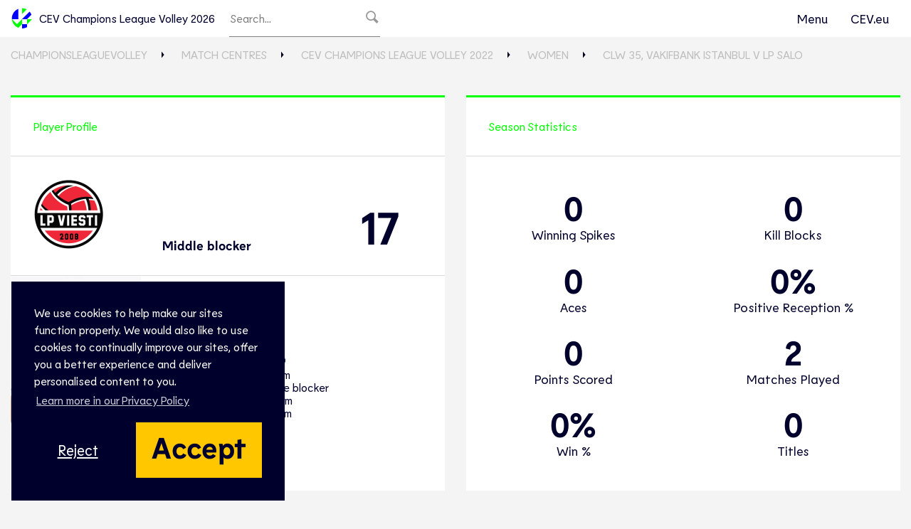

--- FILE ---
content_type: text/html; charset=utf-8
request_url: https://championsleague.cev.eu/en/match-centres/cev-champions-league-volley-2022/women/clw-35-vakifbank-istanbul-v-lp-salo/team/12297-lp-salo/player/89671-vikstedt-ada
body_size: 49687
content:


<!DOCTYPE html>
<html lang="en-US">
<head>

    


    
    <link rel="apple-touch-icon" sizes="180x180" href="/assets/img/favicon/championsleague/apple-touch-icon.png">
    <link rel="icon" type="image/png" sizes="32x32" href="/assets/img/favicon/championsleague/favicon-32x32.png">
    <link rel="icon" type="image/png" sizes="16x16" href="/assets/img/favicon/championsleague/favicon-16x16.png">
    <link rel="manifest" href="/assets/img/favicon/championsleague/site.webmanifest">
    <link rel="mask-icon" color="#0000ff" href="/assets/img/favicon/championsleague/safari-pinned-tab.svg">
    <link rel="shortcut icon" href="/assets/img/favicon/championsleague/favicon.ico">


    
    <title>CLW 35, VakifBank ISTANBUL v LP SALO | ChampionsLeague</title>
    <meta name="description" content="" />
    <link rel="canonical" href="http://championsleague.cev.eu/en/match-centres/cev-champions-league-volley-2022/women/clw-35-vakifbank-istanbul-v-lp-salo/" />


    <meta charset="UTF-8">
    <meta http-equiv="X-UA-Compatible" content="IE=edge,chrome=1,IE=8">
    <meta name="viewport" content="width=device-width, initial-scale=1, maximum-scale=1, user-scalable=no">

    <link rel="stylesheet" href="/assets/css/utilities.css" />
    <link rel="stylesheet" href="/assets/css/main.css" />
</head>
<body data-require="./src/views/body-view" class="u-bg-wild-sand">
    
  
      <script integrity="sha256-hwg4gsxgFZhOsEEamdOYGBf13FyQuiTwlAQgxVSNgt4=" crossorigin="anonymous" src="https://code.jquery.com/jquery-3.2.1.min.js"></script>
  <style>
      #srch-input:focus {
        outline:none
       } 
    </style>
    <header class="c-nav-primary-header u-bg-white u-text-navy sticky brand--champ" data-require="./src/components/cnav" openedState="false">
        <div class="container c-nav-primary-header__container">
            <div class="c-nav-primary-header__inner u-flex u-items-stretch">
                <a class="primary-header__logo u-py-2 u-flex u-items-center u-no-underline u-mr-5" href="/en/">
                    <svg class="icon icon-logo" role="img">
                        <title>ChampionsLeagueVolley Logo</title>
                        <use xlink:href="/assets/img/sprite/symbols.svg#symbol-championsleaguevolley-logo"></use>
                    </svg>
                    CEV Champions League Volley 2026
                </a>
                <form id="searchBar" class="u-py-2 u-flex u-items-left u-mr-auto" style="border-bottom:1px solid gray; max-width:50%">
                    <input id="srch-input" style="max-width:90%" type="text" placeholder="Search..." name="searchTerm" />
                    <input style="display:none" type="text" placeholder="NodeId" value="Champions League" name="siteName" />
                     <button id="searchBtn" type="submit" data-toggle="modal" data-target="#exampleModal" style="width:20px;opacity:40%"><svg xmlns="http://www.w3.org/2000/svg" viewBox="0 0 512 512"><path d="M470.704 407.906l-2.691-2.689.006-.002-107.514-107.523c14.938-25.733 23.616-55.565 23.82-87.451.626-97.615-77.99-177.243-175.599-177.857l-1.168-.002c-97.06.005-176.067 78.392-176.692 175.598-.618 97.609 77.999 177.236 175.597 177.859.389.002.766.004 1.155.004 32.442 0 62.846-8.79 88.998-24.075L404.035 469.2l.01-.01 2.686 2.686c8.125 8.124 21.293 8.117 29.414 0l34.56-34.554c8.115-8.117 8.121-21.293-.001-29.416zm-263.956-67.135c-72.589-.466-131.271-59.907-130.812-132.502C76.4 136.14 135.45 77.457 207.561 77.453l.88.002c35.167.22 68.144 14.124 92.851 39.148 24.705 25.025 38.188 58.178 37.962 93.352-.222 35.015-14.027 67.893-38.867 92.564-24.834 24.67-57.78 38.252-92.768 38.252h-.871z"></path></svg></button>
                </form>
                <div class="c-nav">

                        <ul class="c-nav__list">
                                <li class="c-nav__list__item" data-mainMenu data-nav-item-id="0">


                                    <a class="menuItem" href="/en/" >
                                        Menu

            <svg xmlns="http://www.w3.org/2000/svg" width="24" height="24" viewBox="0 0 24 24" fill="none" stroke="currentColor" stroke-width="2" stroke-linecap="round" stroke-linejoin="round" class="icon icon-plus u-text-yellow"><line x1="12" y1="5" x2="12" y2="19"></line><line x1="5" y1="12" x2="19" y2="12"></line></svg>

            <svg xmlns="http://www.w3.org/2000/svg" width="24" height="24" viewBox="0 0 24 24" fill="none" stroke="currentColor" stroke-width="2" stroke-linecap="round" stroke-linejoin="round" class="icon icon-minus u-text-yellow"><line x1="5" y1="12" x2="19" y2="12"></line></svg>
                                            </a>


                                        <div data-menu-slab class="menuSlab">
                                            <div class="container">

                                                <div class="menuSlab__row">

                                                        <div class="">
                                                                <a class="title" href="/en/news/" title="News">News</a>

                                                            <ul class="level-1">
                                                            </ul>
                                                        </div>
                                                        <div class="">
                                                                <a class="title" href="/en/men/" title="Men">Men</a>

                                                            <ul class="level-1">
                                                                        <li><a href="/en/men/competition-info/" title="Competition Info">Competition Info</a></li>
                                                                        <li><a href="/en/men/statistics/" title="Statistics">Statistics</a></li>
                                                                        <li><a href="/en/men/photos/" title="Photos">Photos</a></li>
                                                            </ul>
                                                        </div>
                                                        <div class="">
                                                                <a class="title" href="/en/women/" title="Women">Women</a>

                                                            <ul class="level-1">
                                                                        <li><a href="/en/women/competition-info/" title="Competition Info">Competition Info</a></li>
                                                                        <li><a href="/en/women/statistics/" title="Statistics">Statistics</a></li>
                                                                        <li><a href="/en/women/photos/" title="Photos">Photos</a></li>
                                                            </ul>
                                                        </div>

                                                </div>

                                                    <div class="menuSlab__row">
                                                            <div class="">
                                                                    <span class="title">
                                                                        General
                                                                    </span>
                                                                <ul class="level-1">
                                                                            <li><a href="/en/broadcasters/" title="Broadcasters">Broadcasters</a></li>
                                                                            <li><a href="/en/tickets-media-accreditation/" title="Tickets &amp; Media Accreditation">Tickets &amp; Media Accreditation</a></li>
                                                                </ul>
                                                            </div>
                                                            <div class="">
                                                                    <a class="title" href="/en/history/" title="History">History</a>
                                                                <ul class="level-1">
                                                                </ul>
                                                            </div>
                                                            <div class="">
                                                                    <a class="title" href="https://www.cev.eu/club/" target="_blank" title="Other Club Competitions">Other Club Competitions</a>
                                                                <ul class="level-1">
                                                                            <li><a href="https://www.cev.eu/club/cev-volleyball-cup/history/2024/men/" title="CEV Cup Men">CEV Cup Men</a></li>
                                                                            <li><a href="https://www.cev.eu/club/cev-volleyball-cup/history/2024/women/" title="CEV Cup Women">CEV Cup Women</a></li>
                                                                            <li><a href="https://www.cev.eu/club/volleyball-challenge-cup/history/2024/men/" title="Challenge Cup Men">Challenge Cup Men</a></li>
                                                                            <li><a href="https://www.cev.eu/club/volleyball-challenge-cup/history/2024/women/" title="Challenge Cup Women">Challenge Cup Women</a></li>
                                                                </ul>
                                                            </div>
                                                    </div>





                                            </div>
                                        </div>

                                </li>
                                <li class="c-nav__list__item" data-mainMenu data-nav-item-id="1">


                                    <a class="menuItem" href="https://www.cev.eu/" >
                                        CEV.eu
                                    </a>



                                </li>
                        </ul>

                    <ul data-nav-extra class="c-nav__extra"></ul>

                    <button class="btn-wrapper hidden" data-hamburger>
                        <span class="btn-burger" data-state="off">Menu</span>
                    </button>

                </div>
            </div>
        </div>





    </header>
<div id="searchContainer" style="display:none">

</div>

<script type="text/javascript">
  $('#searchBtn').click(function (e) {
                e.preventDefault();
                var formData = $('#searchBar').serialize();
              
                $.ajax({
                    url: '/Search',
                    type: 'POST',
                    data: formData,
                    success: function (response) {
                        $('#searchContainer').html(response);
                        $("#searchContainer").css("display", "block");
                        window.scrollTo({top:0, behavior:"smooth"});
                    },
                    error: function (xhr, status, error) {
                       
                    }
                });
            });
</script>


    


<div class="u-bg-wild-sand breadcrumb-wrapper sticky">
    <div class="container u-flex u-flex-wrap u-items-center u-relative">
            <ul class="breadcrumbs u-w-full u-py-4 u-list-reset u-gap-y-2 u-flex u-flex-wrap u-uppercase">
                    <li class="u-pr-6 u-mr-6 u-triangle-after-breadcrumb">
                        <a class="u-text-silver hocus:u-text-silver--dark" href="http://championsleague.cev.eu/en/" target="_self">ChampionsLeagueVolley</a>
                    </li>
                    <li class="u-pr-6 u-mr-6 u-triangle-after-breadcrumb">
                        <a class="u-text-silver hocus:u-text-silver--dark" href="http://championsleague.cev.eu/en/match-centres/" target="_self">Match Centres</a>
                    </li>
                    <li class="u-pr-6 u-mr-6 u-triangle-after-breadcrumb">
                        <a class="u-text-silver hocus:u-text-silver--dark" href="http://championsleague.cev.eu/en/match-centres/cev-champions-league-volley-2022/" target="_self">CEV Champions League Volley 2022</a>
                    </li>
                    <li class="u-pr-6 u-mr-6 u-triangle-after-breadcrumb">
                        <a class="u-text-silver hocus:u-text-silver--dark" href="http://championsleague.cev.eu/en/match-centres/cev-champions-league-volley-2022/women/" target="_self">Women</a>
                    </li>
                    <li class="u-pr-6 u-mr-6 u-triangle-after-breadcrumb">
                        <a class="u-text-silver hocus:u-text-silver--dark" href="http://championsleague.cev.eu/en/match-centres/cev-champions-league-volley-2022/women/clw-35-vakifbank-istanbul-v-lp-salo/" target="_self">CLW 35, VakifBank ISTANBUL v LP SALO</a>
                    </li>
            </ul>
    </div>
</div>

    


    <div class="lg:u-block sub-navigation">
    


    </div>

    <main class="u-bg-wild-sand lg:u--mt-24 lg:u-pt-24 u-pb-4">
        

<div class="container brand--champ">
    <div class="row">
        <div class="col-lg-6 u-mb-16">
            <div class="team-profile--info u-bg-white u-border-t-3 brand-border u-h-full">
                <div class="brand-color u-p-8 lg:u-pr-16">Player Profile</div>
                <div class="u-p-8 u-border-t lg:u-pr-16">
                    <div class="row u-items-end">
                        <div class="col-md-4">
                                <img src="https://webmedia.cev.eu/WebMediaCache/GetImage/791d17f05020352a312174cda2dca970" alt="Logo for LP SALO" />
                        </div>
                        <div class="col-md-4">
                            <strong class="u-text-lg">Middle blocker</strong>
                        </div>
                        <div class="col-md-4 u-text-right">
                            <strong class="u-text-7xl">17</strong>
                        </div>
                    </div>
                </div>
                <div class="u-border-t">
                    <div class="row">
                        <div class="col-lg-4">
                            <img src="https://webmedia.cev.eu/WebMediaCache/GetImage/e477dc328f547f2b548bae660203f6d2" alt="VIKSTEDT Ada" class="u-object-cover u-h-full u-w-full u-object-top" />
                        </div>
                        <div class="col-6 player-wrapper u-pt-8">
                            <h2 class="u-pb-4">
                                <span class="u-align-middle u-inline-block">Ada VIKSTEDT</span>
                            </h2>
                            <div class="star-player-info-wrapper">
                                <div class="u-text-silver player-data">
                                    <div>Birth date</div>
                                    <div>Nationality</div>
                                    <div>Profile</div>
                                    <div>Position</div>
                                    <div>Spike Reach</div>
                                    <div>Block Reach</div>
                                    <div>Birth Place</div>
                                </div>
                                <div>
                                    <div>2001</div>
                                    <div>FIN <img src="https://webmedia.cev.eu/WebMediaCache/GetImage/3fa44a6f280af2867bef83bd1e6062cb" alt="FIN Flag" class="u-w-4" /></div>
                                    <div>182 cm</div>
                                    <div>Middle blocker</div>
                                    <div>296 cm</div>
                                    <div>282 cm</div>
                                    <div></div>
                                </div>
                            </div>
                        </div>
                    </div>
                </div>
            </div>
        </div>
            <div class="col-lg-6 u-mb-16">
                <div class="u-bg-white player-stats u-bg-white u-border-t-3 brand-border u-h-full">
                    <div class="brand-color u-p-8 lg:u-pr-16 u-border-b">Season Statistics</div>
                    <div class="u-py-8 u-text-lg star-player-info star-player-info--with-header u-text-center u-items-center">
                        <div class="star-player-info-block u-w-1/2">
                            <label class="u-text-4xl md:u-text-5xl">0</label>
                            <div>Winning Spikes</div>
                        </div>
                        <div class="star-player-info-block u-w-1/2">
                            <label class="u-text-4xl md:u-text-5xl">0</label>
                            <div>Kill Blocks</div>
                        </div>
                        <div class="star-player-info-block u-w-1/2">
                            <label class="u-text-4xl md:u-text-5xl">0</label>
                            <div>Aces</div>
                        </div>
                        <div class="star-player-info-block u-w-1/2">
                            <label class="u-text-4xl md:u-text-5xl">0%</label>
                            <div>Positive Reception %</div>
                        </div>
                        <div class="star-player-info-block u-w-1/2">
                            <label class="u-text-4xl md:u-text-5xl">0</label>
                            <div>Points Scored</div>
                        </div>
                        <div class="star-player-info-block u-w-1/2">
                            <label class="u-text-4xl md:u-text-5xl">2</label>
                            <div>Matches Played</div>
                        </div>
                        <div class="star-player-info-block u-w-1/2">
                            <label class="u-text-4xl md:u-text-5xl">0%</label>
                            <div>Win %</div>
                        </div>
                        <div class="star-player-info-block u-w-1/2">
                            <label class="u-text-4xl md:u-text-5xl">0</label>
                            <div>Titles</div>
                        </div>
                    </div>
                </div>
            </div>

    </div>
    <div class="row u-mb-16">
        <div class="col-lg-12">
            <div class="brand-color u-border-t-3 brand-border u-bg-white u-p-8 lg:u-pr-16">Career Statistics</div>
            <div class="u-py-8 lg:u-p-8 u-bg-white u-border-t">
                <div class="u-text-lg u-flex u-flex-wrap u-justify-between lg:u-gap-5 u-text-center">
                    <div class="u-w-1/2 lg:u-w-auto">
                        <label class="u-text-4xl u-font-bold md:u-text-5xl">0</label>
                        <div>Winning Spikes</div>
                    </div>
                    <div class="u-w-1/2 lg:u-w-auto">
                        <label class="u-text-4xl u-font-bold md:u-text-5xl">0</label>
                        <div>Kill Blocks</div>
                    </div>
                    <div class="u-w-1/2 lg:u-w-auto">
                        <label class="u-text-4xl u-font-bold md:u-text-5xl">0</label>
                        <div>Aces</div>
                    </div>
                    <div class="u-w-1/2 lg:u-w-auto">
                        <label class="u-text-4xl u-font-bold md:u-text-5xl">0%</label>
                        <div>Positive Reception %</div>
                    </div>
                    <div class="u-w-1/2 lg:u-w-auto">
                        <label class="u-text-4xl u-font-bold md:u-text-5xl">0</label>
                        <div>Points Scored</div>
                    </div>
                    <div class="u-w-1/2 lg:u-w-auto">
                        <label class="u-text-4xl u-font-bold md:u-text-5xl">6</label>
                        <div>Matches Played</div>
                    </div>
                    <div class="u-w-1/2 lg:u-w-auto">
                        <label class="u-text-4xl u-font-bold md:u-text-5xl">17%</label>
                        <div>Win %</div>
                    </div>
                    <div class="u-w-1/2 lg:u-w-auto">
                        <label class="u-text-4xl u-font-bold md:u-text-5xl">0</label>
                        <div>Titles</div>
                    </div>
                </div>
            </div>
            <div class="u-text-sm u-pt-2">
                Data from entire career in CEV competitions, where statistics were gathered.
            </div>
        </div>
    </div>
    <div class="row u-mb-16">
            <div class="col-lg-6 u-o-8">
                <div class="team-schedule u-bg-white u-border-t-3 brand-border u-h-full">
                    <div class="brand-color u-p-8 u-pb-6 lg:u-pr-16">Club Career</div>
                    <table class="table u-border-t">
                        <tr>
                            <th class="u-py-4 md:u-px-2">Season</th>
                            <th class="u-py-4 md:u-px-2" colspan="2">Team</th>
                            <th class="u-py-4 md:u-px-2">Shirt #</th>
                        </tr>
                            <tr class="u-border-t">
                                <td class="u-py-4 md:u-px-2">2022 European Cups</td>
                                <td class="u-py-4 md:u-px-2"></td>
                                <td class="u-py-4 md:u-px-2">LP SALO</td>
                                <td class="u-py-4 md:u-px-2">17</td>
                            </tr>
                    </table>
                </div>
            </div>

    </div>
</div>


    <div class="container u-o-8 u-pb-8">

            <div class="container">
                <h3 class="u-text-2xl">Photos of Ada VIKSTEDT</h3>
            </div>



        <div class="match-gallery-container" data-require="./src/components/match-gallery">

            <div class="match-gallery">
                    <a href="https://webmedia.cev.eu/WebMediaCache/GetImage/4a5f29e96ff34d13019d184b32335dee" data-gallery-title="" data-gallery-theme="brand--champ" data-gallery-summary="" class="gallery-item" data-gallery-thumbnail="https://webmedia.cev.eu/WebMediaCache/GetImage/4a5f29e96ff34d13019d184b32335dee">
                        <div style="background-image: url('https://webmedia.cev.eu/WebMediaCache/GetImage/4a5f29e96ff34d13019d184b32335dee');" class="u-aspect-ratio-square"></div>
                    </a>
            </div>

            <div class="thumbnail-gallery container">
                    <button data-img-index="0" onclick="javascript:$('.match-gallery').magnificPopup('goTo', 0); return false;">
                        <img src="https://webmedia.cev.eu/WebMediaCache/GetImage/4a5f29e96ff34d13019d184b32335dee" />
                    </button>
            </div>
        </div>

        <div class="md:u-p-3 lg:u-p-5">
            <h5>Disclaimer</h5>
            <p class="u-text-sm">Photos featured on the CEV Photo Galleries are downloadable copyright free for media purposes only and only if CEV is credited as the source material. They are protected by copyright for all other commercial purposes. Those wishing to use CEV Photo Gallery photos for other commercial purposes should contact <a href="mailto:press@cev.eu">press@cev.eu</a></p>
        </div>
    </div>



    </main>

        <footer class="primary-footer u-pt-10 u-pb-16 u-bg-navy u-text-white">
        <div class="container">
            <style>
                .partners-wrapper {
                    display: flex;
                    flex-wrap: wrap;
                    gap: 40px;
                }
                .partners-col {
                    flex: 1;
                    min-width: 300px; /* stack on smaller screens */
                }
                .partners-logos {
                    display: flex;
                    flex-wrap: wrap;
                    gap: 23px;
                    align-items: center;
                }
                .cev-partners-footer h5 {
                    margin: 16px 0 !important;
                }
                .partners-logos img.icon {
                    height: 45px;
                }
                .partners-wrapper {
                    border-bottom-width: 1px;
                    padding-bottom: 30px;
                }
                .primary-footer__logo {
                    padding-left: 0 !important;
                }
                #official-suppliers .partners-logos{
                    position: relative;
                    top: 3px;
                }
                #media-partners h5{
                    position: relative;
                    top: 18px;
                }
                #media-partners img{
                    position: relative;
                    top: 22px;
                }
                #official-partners-men h5{
                    position: relative;
                    top: 8px;
                }
                #official-partners-women h5{
                    margin-top: 2px !important;
                    margin-bottom: 20px !important;
                }
            </style>
            <div class="partners-wrapper u-flex u-flex-col u-flex-wrap md:u-flex-row">
                <!-- Left column -->
                <div class="partners-col">
                    <!-- Premium partners -->
                    <div class="cev-partners-footer" id="premium-partners">
                        <h5>Naming Partner Women</h5>
                        <div class="partners-logos u-flex u-flex-col u-items-baseline md:u-items-start xl:u-items-center u-gap-10 md:u-gap-4 xl:u-gap-40 md:u-flex-col xl:u-flex-row">
                            <a class="primary-footer__logo u-py-2" href="https://www.zerengroup.com/en/" target="_blank">
                            <img class="icon icon-logo u-w-auto" src="https://webmedia.cev.eu/media/ikzbouto/zeren_group_logo_white.png?height=69&v=1dbfb07f82e7a60" alt="ZEREN GROUP" style="height: 50px;">
                            </a>
                        </div>
                    </div>
                    <!-- Official partners -->
                    <div class="cev-partners-footer" id="official-partners-men">
                        <h5 class="u-static md:u-relative md:u-top-2">Official Partners Men</h5>
                        <div class="partners-logos u-flex u-flex-col u-items-baseline md:u-items-start xl:u-items-center u-gap-10 md:u-gap-4 xl:u-gap-40 md:u-flex-col xl:u-flex-row">
                            <a class="primary-footer__logo u-py-2" href="https://www.halkbank.com.tr/" target="_blank">
                            <img class="icon icon-logo u-w-auto" src="https://umbraco.cev.eu/media/0r4pz2d4/halk.png" alt="Halk" style="height: 42px;">
                            </a>
                            <a class="primary-footer__logo u-py-2" href="https://asseco.com/" target="_blank">
                            <img class="icon icon-logo u-w-auto" src="https://umbraco.cev.eu/media/adfoixpf/asseco.png" alt="Asseco" style="width:210px !important; height: auto;">
                            </a>
                            <a class="primary-footer__logo u-py-2" href="https://www.groupenicollin.com/" target="_blank">
                            <img class="icon icon-logo u-w-auto" src="https://umbraco.cev.eu/media/0arki03o/logo-nicollin-blanc.png" alt="Nicollin" style="height:90px !important;">
                            </a>
                        </div>
                    </div>
                    <!-- Official partners women -->
                    <div class="cev-partners-footer" id="official-partners-women">
                        <h5>Official Partners Women</h5>
                        <div class="partners-logos u-flex u-flex-col u-items-baseline md:u-items-start xl:u-items-center u-gap-10 md:u-gap-4 xl:u-gap-40 md:u-flex-col xl:u-flex-row">
                            <a class="primary-footer__logo u-py-2" href="https://www.igorgorgonzola.com/" target="_blank">
                            <img class="icon icon-logo u-w-auto" src="https://umbraco.cev.eu/media/zrwkn0mj/igor_gorgonzola_novara_logo.png" alt="IGOR Gorgonzola" style="height: 60px;">
                            </a>
                        </div>
                    </div>
                </div>
                <!-- Right column -->
                <div class="partners-col second-partners-col">
                    <!-- Official suppliers -->
                    <div class="cev-partners-footer md:u-pl-20" id="official-suppliers">
                        <h5>Official Suppliers</h5>
                        <div class="partners-logos u-flex u-flex-col u-items-baseline md:u-items-start xl:u-items-center u-gap-10 md:u-gap-4 xl:u-gap-40 md:u-flex-col xl:u-flex-row">
                            <a class="primary-footer__logo u-py-2" href="https://mikasasports.com/" target="_blank">
                            <img class="icon icon-logo u-w-auto" src="https://umbraco.cev.eu/media/wv3latmp/mikasa-logo-white.png" alt="Mikasa" style="height: 40px;">
                            </a>
                            <a class="primary-footer__logo u-py-2" href="https://www.gerflor.com/" target="_blank">
                            <img class="icon icon-logo u-w-auto" src="https://umbraco.cev.eu/media/g13oa55n/geflor.png" alt="Gerflor" style="height: 40px;">
                            </a>
                        </div>
                    </div>
                    <!-- Media partners -->
                    <div class="cev-partners-footer md:u-pl-20" id="media-partners">
                        <h5>Media Partner</h5>
                        <div class="partners-logos u-flex u-flex-col u-items-baseline md:u-items-start xl:u-items-center u-gap-10 md:u-gap-4 xl:u-gap-40 md:u-flex-col xl:u-flex-row">
                            <a class="primary-footer__logo u-py-2" href="https://www.infront.co/global/en.html" target="_blank">
                            <img class="icon icon-logo u-w-auto" src="https://umbraco.cev.eu/media/tedhkio4/infront-white.png" alt="Infront">
                            </a>
                        </div>
                    </div>
                </div>
            </div>
            <script type="text/javascript">
            function applyMobileStyles() {
                var screenWidth = window.innerWidth;

                const pw = document.querySelector('.partners-wrapper');
                const ps_1 = document.querySelectorAll('.partners-logos')[0];
                const ps_2 = document.querySelectorAll('.partners-logos')[1];
                const ps_3 = document.querySelectorAll('.partners-logos')[3];
                const nicollin = ps_2.querySelectorAll('.primary-footer__logo')[2];
                const asseco = ps_2.querySelectorAll('.primary-footer__logo')[1];

                if (screenWidth < 767) {

                    if (pw) {
                        pw.style.gap = '0';
                    }

                    if (ps_1) {
                        ps_1.style.paddingTop = '15px';
                        ps_1.style.paddingBottom = '15px';
                    }

                    if (ps_2) {
                        ps_2.style.paddingTop = '15px';
                        ps_2.style.gap = '0';
                    }

                    if (nicollin) {
                        nicollin.style.marginTop = '-10px';
                        nicollin.style.marginBottom = '35px';
                    }

                    if (asseco) {
                        asseco.style.marginTop = '-3px';
                    }

                    if (ps_3) {
                        ps_3.style.gap = '0';
                    }

                } else {

                    // Reset styles when screen is >= 767
                    if (pw) {
                        pw.style.gap = '40px';
                    }

                    if (ps_1) {
                        ps_1.style.paddingTop = '0px';
                        ps_1.style.paddingBottom = '0px';
                    }

                    if (ps_2) {
                        ps_2.style.paddingTop = '0px';
                        ps_2.style.gap = '23px';
                    }

                    if (nicollin) {
                        nicollin.style.marginTop = '8px';
                        nicollin.style.marginBottom = '8px';
                    }

                    if (asseco) {
                        asseco.style.marginTop = '8px';
                    }

                    if (ps_3) {
                        ps_3.style.gap = '23px';
                    }
                }
            }

            window.addEventListener('load', applyMobileStyles);
            window.addEventListener('resize', applyMobileStyles);
            </script>
            <script>
            window.addEventListener("load", function () {
              const allowedUrls = [
                "https://eurovolley.cev.eu/en/2026/men",
                "https://eurovolley.cev.eu/en/2026/women",
              ];
            
              if (allowedUrls.some(url => window.location.href.includes(url))) {
                const ticketsLabel = document.getElementById("tickets-label");
                if (ticketsLabel) {
                  ticketsLabel.addEventListener("click", function () {
                    const maxAttempts = 300; // ~5s at 60fps
                    let attempts = 0;
            
                    function waitForCheckbox() {
                      attempts++;
                      const formEl = document.getElementById("653787000bb3807d4f214a56");
                      const shadow = formEl?.shadowRoot;
            
                      if (shadow) {
                        const checkbox = shadow.querySelector(
                          '[id^="7a1e7542-f766-4add-a7ee-1b05ed292c8b-0-CEV"]'
                        );
            
                        if (checkbox) {
                          // add classes safely
                          checkbox.classList.add(
                            "accent-selected",
                            "h-8",
                            "w-8",
                            "cursor-pointer",
                            "bg-white"
                          );
            
                          if (!checkbox.checked) {
                            checkbox.checked = true;
                            checkbox.dispatchEvent(new Event("change", { bubbles: true }));
                          }
                          return; // success, stop polling
                        }
                      }
            
                      if (attempts < maxAttempts) {
                        requestAnimationFrame(waitForCheckbox);
                      } else {
                        console.warn("Checkbox not found after waiting.");
                      }
                    }
            
                    waitForCheckbox();
                  });
                }
              }
            });
            </script>
            <div class="primary-footer__inner u-flex-0 lg:u-flex md:u-justify-between">
        <div class="primary-footer__links md:u-justify-between u-max-w-lg u-w-full">
            <div class="div-columns u-flex-0 md:u-flex md:u-justify-between">
                        <div class="div-columns__item">
                            <h5>CEV</h5>
                            <ul>
                                    <li><a href="http://inside.cev.eu/" title="Inside CEV">Inside CEV</a></li>
                                    <li><a href="http://inside.cev.eu/institutions/" title="About">About</a></li>
                                    <li><a href="http://inside.cev.eu/mission/" title="Mission">Mission</a></li>
                                    <li><a href="http://inside.cev.eu/documents/" title="Documents">Documents</a></li>
                                    <li><a href="http://inside.cev.eu/contact-us/" title="Contact Us">Contact Us</a></li>
                            </ul>
                        </div>
                        <div class="div-columns__item">
                            <h5>Sports</h5>
                            <ul>
                                    <li><a href="https://www.cev.eu/club/" title="Club">Club</a></li>
                                    <li><a href="https://www.cev.eu/national-team/" title="National">National</a></li>
                                    <li><a href="https://www.cev.eu/beach/" title="Beach">Beach</a></li>
                                    <li><a href="https://www.cev.eu/snow/" title="Snow">Snow</a></li>
                            </ul>
                        </div>
                        <div class="div-columns__item">
                            <h5>Top Events</h5>
                            <ul>
                                    <li><a href="/en/" title="Champions League">Champions League</a></li>
                                    <li><a href="http://eurovolley.cev.eu/en/2026/" title="EuroVolley">EuroVolley</a></li>
                                    <li><a href="http://eurobeachvolley.cev.eu/en/history-old/2024/" title="EuroBeachVolley">EuroBeachVolley</a></li>
                            </ul>
                        </div>
                        <div class="div-columns__item">
                            <h5>Platforms</h5>
                            <ul>
                                    <li><a href="https://www.eurovolley.tv/" target="_blank" title="EuroVolley TV">EuroVolley TV</a></li>
                                    <li><a href="https://cev.fanavenue.com/en/19-clothes" target="_blank" title="Official Shop">Official Shop</a></li>
                                    <li><a href="https://campus.cev.eu/" target="_blank" title="CEV Campus">CEV Campus</a></li>
                                    <li><a href="http://mediaclub.cev.eu/" target="_blank" title="CEV Media Club">CEV Media Club</a></li>
                            </ul>
                        </div>
                        <div class="div-columns__item">
                            <h5>Legal</h5>
                            <ul>
                                    <li><a href="https://www.cev.eu/privacy-policy/" title="Privacy Policy">Privacy Policy</a></li>
                                    <li><a href="https://www.cev.eu/terms-of-use/" title="Terms of Use">Terms of Use</a></li>
                            </ul>
                        </div>
            </div>
        </div>
        <div class="primary-footer__info u-mb-8 md:u-mb-0 md:u-ml-5 u-max-w-xs">
            <div class="primary-footer__info-inner">
                <h5>Social</h5>

                <div class="primary-footer__socials u-flex u-mb-8 md:u-justify-start md:u-items-center">
                                <a class="primary-footer__social-item facebook" href="https://www.facebook.com/CEVolleyball/" target="_blank">
                                    <svg class="icon icon-facebook" role="img">
                                        <title></title>
                                        <use xlink:href="/assets/img/sprite/symbols.svg#symbol-facebook"></use>
                                    </svg>
                                </a>
                                <a class="primary-footer__social-item instagram-v2" href="https://www.instagram.com/cevolleyball/" target="_blank">
                                    <svg class="icon icon-instagram-v2" role="img">
                                        <title></title>
                                        <use xlink:href="/assets/img/sprite/symbols.svg#symbol-instagram-v2"></use>
                                    </svg>
                                </a>
                                <a class="primary-footer__social-item twitter" href="https://x.com/CEVolleyball" target="_blank">
                                    <svg class="icon icon-twitter" role="img">
                                        <title></title>
                                        <use xlink:href="/assets/img/sprite/symbols.svg#symbol-twitter"></use>
                                    </svg>
                                </a>
                                <a class="primary-footer__social-item tiktok" href="https://www.tiktok.com/@europeanvolleyball" target="_blank">
                                    <svg class="icon icon-tiktok" role="img">
                                        <title></title>
                                        <use xlink:href="/assets/img/sprite/symbols.svg#symbol-tiktok"></use>
                                    </svg>
                                </a>
                                <a class="primary-footer__social-item youtube" href="https://www.youtube.com/cevolleyball">
                                    <svg class="icon icon-youtube" role="img">
                                        <title></title>
                                        <use xlink:href="/assets/img/sprite/symbols.svg#symbol-youtube"></use>
                                    </svg>
                                </a>
                                <a class="primary-footer__social-item linkedin" href="https://www.linkedin.com/company/cevolleyball" target="_blank">
                                    <svg class="icon icon-linkedin" role="img">
                                        <title></title>
                                        <use xlink:href="/assets/img/sprite/symbols.svg#symbol-linkedin"></use>
                                    </svg>
                                </a>
                </div>
                    <div class="u-mb-4">
                        <a href="https://www.cev.eu/newsletter/" target="_self" class="u-block u-w-full btn-box btn-box--solid-blue-to-white">Newsletter Sign-Up</a>
                    </div>
            </div>
            <div class="primary-footer__legals">
                <span class="primary-footer__copyright u-block">&#xA9; CEV 2026</span>
        <div class="u-flex u-flex-no-wrap u-justify-start u-py-2">
                <div class="primary-footer__copyright u-w-block">
                    <a target="_blank" href="https://www.itech28.eu/">
                        <span style="padding-right: 5px !important;">
                            Hosted by
                        </span>
                        <span style="vertical-align:middle">
                            <img class="icon u-w-auto" src="/assets/ITech28_white.png">
                            <img style="filter:invert(100%)" src="/assets/Itech28.svg" class="icon u-w-auto">
                        </span>
                    </a>
                </div>
        </div>
            </div>
        </div>
            </div>
        </div>
    </footer>




    <script src="https://ajax.googleapis.com/ajax/libs/jquery/3.1.1/jquery.min.js"></script>
    <script src="/_framework/blazor.webassembly.js"></script>
    <script src="https://cdnjs.cloudflare.com/ajax/libs/svgxuse/1.2.6/svgxuse.min.js"></script>
    <script src="https://cdnjs.cloudflare.com/ajax/libs/mediaelement/4.2.15/mediaelement-and-player.min.js"></script>
    <script src="https://cdnjs.cloudflare.com/ajax/libs/mediaelement-plugins/2.5.1/quality/quality.min.js"></script>
    <link rel="stylesheet" href="https://cdnjs.cloudflare.com/ajax/libs/mediaelement/4.2.15/mediaelementplayer.min.css" />
    <link rel="stylesheet" href="https://cdnjs.cloudflare.com/ajax/libs/mediaelement-plugins/2.5.1/quality/quality.min.css" />
    <script src="/assets/scripts/entry.9f8slv.js"></script>
    <script src="/assets/vue.434gur.js"></script>
    <script src="/scripts/picoChat.js"></script>

        <link rel="stylesheet" type="text/css" href="https://cdn.jsdelivr.net/npm/cookieconsent@3/build/cookieconsent.min.css" />
    <script data-cfasync="false" src="https://cdn.jsdelivr.net/npm/cookieconsent@3/build/cookieconsent.min.js"></script>
    <style>
        .cc-window,
        .cc-revoke {
            font-family: inherit !important;
        }

        .cc-revoke {
            border-top-left-radius: 0 !important;
            border-top-right-radius: 0 !important;
            font-size: .75rem !important;
        }

        /*    .cc-window {
                background-color: transparent !important;
                background-image: url('/assets/img/cookieconsent/background.png');
                background-position: right center;
                background-size: cover;
                margin-right:100px;
            }
        */
        .cc-allow {
            background-color: #ffc700 !important;
            color: #00002d !important;
            font-size: 2.6rem;
            line-height: 4rem;
            padding: 0 20px;
            padding-bottom: 10px;
        }

        .cc-deny {
            font-weight: lighter;
            font-size: 1.3rem;
            text-decoration: underline;
        }
    </style>
    <script>
        window.cookies = {
            allow: function () {
                if (!this.GoogleTagManager.isAdded) {
                    this.GoogleTagManager.add();
                }
            },

            block: function () {
                //console.log("cookies NOT OKAY");
            },

            GoogleTagManager: {
                isAdded: false,
                script: {},
                add: function () {

                            this.script = document.createElement("script");
                            this.script.onload = function() {
                                window.cookies.GoogleTagManager.isAdded = true;

                                window.dataLayer = window.dataLayer || [];
                                function gtag() { dataLayer.push(arguments); }
                                gtag("js", new Date());
                                gtag("config", "G-G7ZJLDHBWX");
                            };
                            this.script.src = "https://www.googletagmanager.com/gtag/js?id=G-G7ZJLDHBWX";
                            document.head.appendChild(this.script);
			
                            <!-- Google Tag Manager -->
                            (function(w,d,s,l,i){w[l]=w[l]||[];w[l].push({'gtm.start':
                            new Date().getTime(),event:'gtm.js'});var f=d.getElementsByTagName(s)[0],
                            j=d.createElement(s),dl=l!='dataLayer'?'&l='+l:'';j.async=true;j.src=
                            'https://www.googletagmanager.com/gtm.js?id='+i+dl;f.parentNode.insertBefore(j,f);
                            })(window,document,'script','dataLayer','GTM-NL4TNZ9K');
                            <!-- End Google Tag Manager -->
                                            }
            }
        }

        window.cookieconsent.initialise({
            palette: {
                popup: {
                    background: "#00002d",
                    text: "#ffffff"
                },
                button: {
                    background: "#00002d",
                    text: "#ffffff"
                }
            },
            position: "bottom-left",
            type: "opt-in",
            content: {
                header: "Cookie Management on CEV sites",
                message: "We use cookies to help make our sites function properly. We would also like to use cookies to continually improve our sites, offer you a better experience and deliver personalised content to you.",
                allow: "Accept",
                deny: "Reject",
                link: "Learn more in our Privacy Policy",
                href: "http://inside.cev.eu/privacy-policy/",
                policy: "Cookie settings",
                target: "_blank"
            },
            revokable: true,
            cookie: {
                domain: ".cev.eu"
            },
            onStatusChange: function (status) {
                //var type = this.options.type;
                if (this.hasConsented()) {
                    window.cookies.allow();
                } else {
                    window.cookies.block();
                }
            },
            onInitialise: function (status) {
                if (status === "allow") {
                    window.setTimeout(window.cookies.allow(), 10);
                } else {
                    window.setTimeout(window.cookies.block(), 10);
                }
            },
        });
    </script>
    <noscript><iframe src="https://www.googletagmanager.com/ns.html?id=GTM-NL4TNZ9K"
    height="0" width="0" style="display:none;visibility:hidden"></iframe></noscript>


    <!-- CEVRENDERCOMPLETE -->
</body>
</html>


--- FILE ---
content_type: text/css
request_url: https://championsleague.cev.eu/assets/css/utilities.css
body_size: 685279
content:
/**
 * This injects Tailwind's base styles, which is a combination of
 * Normalize.css and some additional base styles.
 *
 * You can see the styles here:
 * https://github.com/tailwindcss/tailwindcss/blob/master/css/preflight.css
 *
 * If using `postcss-import`, use this import instead:
 *
 * @import "tailwindcss/preflight";
 */

/*! normalize.css v8.0.1 | MIT License | github.com/necolas/normalize.css */

/* Document
   ========================================================================== */

/**
 * 1. Correct the line height in all browsers.
 * 2. Prevent adjustments of font size after orientation changes in iOS.
 */

html {
  line-height: 1.15; /* 1 */
  -webkit-text-size-adjust: 100%; /* 2 */
}

/* Sections
   ========================================================================== */

/**
 * Remove the margin in all browsers.
 */

body {
  margin: 0;
}

/**
 * Render the `main` element consistently in IE.
 */

main {
  display: block;
}

/**
 * Correct the font size and margin on `h1` elements within `section` and
 * `article` contexts in Chrome, Firefox, and Safari.
 */

h1 {
  font-size: 2em;
  margin: .67em 0;
}

/* Grouping content
   ========================================================================== */

/**
 * 1. Add the correct box sizing in Firefox.
 * 2. Show the overflow in Edge and IE.
 */

hr {
  box-sizing: content-box; /* 1 */
  height: 0; /* 1 */
  overflow: visible; /* 2 */
}

/**
 * 1. Correct the inheritance and scaling of font size in all browsers.
 * 2. Correct the odd `em` font sizing in all browsers.
 */

pre {
  font-family: monospace, monospace; /* 1 */
  font-size: 1em; /* 2 */
}

/* Text-level semantics
   ========================================================================== */

/**
 * Remove the gray background on active links in IE 10.
 */

a {
  background-color: transparent;
}

/**
 * 1. Remove the bottom border in Chrome 57-
 * 2. Add the correct text decoration in Chrome, Edge, IE, Opera, and Safari.
 */

abbr[title] {
  border-bottom: none; /* 1 */
  text-decoration: underline; /* 2 */
  -webkit-text-decoration: underline dotted;
          text-decoration: underline dotted; /* 2 */
}

/**
 * Add the correct font weight in Chrome, Edge, and Safari.
 */

b,
strong {
  font-weight: bolder;
}

/**
 * 1. Correct the inheritance and scaling of font size in all browsers.
 * 2. Correct the odd `em` font sizing in all browsers.
 */

code,
kbd,
samp {
  font-family: monospace, monospace; /* 1 */
  font-size: 1em; /* 2 */
}

/**
 * Add the correct font size in all browsers.
 */

small {
  font-size: 80%;
}

/**
 * Prevent `sub` and `sup` elements from affecting the line height in
 * all browsers.
 */

sub,
sup {
  font-size: 75%;
  line-height: 0;
  position: relative;
  vertical-align: baseline;
}

sub {
  bottom: -0.25em;
}

sup {
  top: -0.5em;
}

/* Embedded content
   ========================================================================== */

/**
 * Remove the border on images inside links in IE 10.
 */

img {
  border-style: none;
}

/* Forms
   ========================================================================== */

/**
 * 1. Change the font styles in all browsers.
 * 2. Remove the margin in Firefox and Safari.
 */

button,
input,
optgroup,
select,
textarea {
  font-family: inherit; /* 1 */
  font-size: 100%; /* 1 */
  line-height: 1.15; /* 1 */
  margin: 0; /* 2 */
}

/**
 * Show the overflow in IE.
 * 1. Show the overflow in Edge.
 */

button,
input {
  /* 1 */
  overflow: visible;
}

/**
 * Remove the inheritance of text transform in Edge, Firefox, and IE.
 * 1. Remove the inheritance of text transform in Firefox.
 */

button,
select {
  /* 1 */
  text-transform: none;
}

/**
 * Correct the inability to style clickable types in iOS and Safari.
 */

button,
[type="button"],
[type="reset"],
[type="submit"] {
  -webkit-appearance: button;
}

/**
 * Remove the inner border and padding in Firefox.
 */

button::-moz-focus-inner,
[type="button"]::-moz-focus-inner,
[type="reset"]::-moz-focus-inner,
[type="submit"]::-moz-focus-inner {
  border-style: none;
  padding: 0;
}

/**
 * Restore the focus styles unset by the previous rule.
 */

button:-moz-focusring,
[type="button"]:-moz-focusring,
[type="reset"]:-moz-focusring,
[type="submit"]:-moz-focusring {
  outline: 1px dotted ButtonText;
}

/**
 * Correct the padding in Firefox.
 */

fieldset {
  padding: .35em .75em .625em;
}

/**
 * 1. Correct the text wrapping in Edge and IE.
 * 2. Correct the color inheritance from `fieldset` elements in IE.
 * 3. Remove the padding so developers are not caught out when they zero out
 *    `fieldset` elements in all browsers.
 */

legend {
  box-sizing: border-box; /* 1 */
  color: inherit; /* 2 */
  display: table; /* 1 */
  max-width: 100%; /* 1 */
  padding: 0; /* 3 */
  white-space: normal; /* 1 */
}

/**
 * Add the correct vertical alignment in Chrome, Firefox, and Opera.
 */

progress {
  vertical-align: baseline;
}

/**
 * Remove the default vertical scrollbar in IE 10+.
 */

textarea {
  overflow: auto;
}

/**
 * 1. Add the correct box sizing in IE 10.
 * 2. Remove the padding in IE 10.
 */

[type="checkbox"],
[type="radio"] {
  box-sizing: border-box; /* 1 */
  padding: 0; /* 2 */
}

/**
 * Correct the cursor style of increment and decrement buttons in Chrome.
 */

[type="number"]::-webkit-inner-spin-button,
[type="number"]::-webkit-outer-spin-button {
  height: auto;
}

/**
 * 1. Correct the odd appearance in Chrome and Safari.
 * 2. Correct the outline style in Safari.
 */

[type="search"] {
  -webkit-appearance: textfield; /* 1 */
  outline-offset: -2px; /* 2 */
}

/**
 * Remove the inner padding in Chrome and Safari on macOS.
 */

[type="search"]::-webkit-search-decoration {
  -webkit-appearance: none;
}

/**
 * 1. Correct the inability to style clickable types in iOS and Safari.
 * 2. Change font properties to `inherit` in Safari.
 */

::-webkit-file-upload-button {
  -webkit-appearance: button; /* 1 */
  font: inherit; /* 2 */
}

/* Interactive
   ========================================================================== */

/*
 * Add the correct display in Edge, IE 10+, and Firefox.
 */

details {
  display: block;
}

/*
 * Add the correct display in all browsers.
 */

summary {
  display: list-item;
}

/* Misc
   ========================================================================== */

/**
 * Add the correct display in IE 10+.
 */

template {
  display: none;
}

/**
 * Add the correct display in IE 10.
 */

[hidden] {
  display: none;
}

/**
 * Manually forked from SUIT CSS Base: https://github.com/suitcss/base
 * A thin layer on top of normalize.css that provides a starting point more
 * suitable for web applications.
 */

/**
 * 1. Prevent padding and border from affecting element width
 * https://goo.gl/pYtbK7
 * 2. Change the default font family in all browsers (opinionated)
 */

html {
  box-sizing: border-box; /* 1 */
  font-family: sans-serif; /* 2 */
}

*,
*::before,
*::after {
  box-sizing: inherit;
}

/**
 * Removes the default spacing and border for appropriate elements.
 */

blockquote,
dl,
dd,
h1,
h2,
h3,
h4,
h5,
h6,
figure,
p,
pre {
  margin: 0;
}

button {
  background: transparent;
  padding: 0;
}

/**
 * Work around a Firefox/IE bug where the transparent `button` background
 * results in a loss of the default `button` focus styles.
 */

button:focus {
  outline: 1px dotted;
  outline: 5px auto -webkit-focus-ring-color;
}

fieldset {
  margin: 0;
  padding: 0;
}

ol,
ul {
  margin: 0;
}

/**
 * Tailwind custom reset styles
 */

/**
 * Allow adding a border to an element by just adding a border-width.
 *
 * By default, the way the browser specifies that an element should have no
 * border is by setting it's border-style to `none` in the user-agent
 * stylesheet.
 *
 * In order to easily add borders to elements by just setting the `border-width`
 * property, we change the default border-style for all elements to `solid`, and
 * use border-width to hide them instead. This way our `border` utilities only
 * need to set the `border-width` property instead of the entire `border`
 * shorthand, making our border utilities much more straightforward to compose.
 *
 * https://github.com/tailwindcss/tailwindcss/pull/116
 */

*,
*::before,
*::after {
  border-width: 0;
  border-style: solid;
  border-color: #dadada;
}

/**
 * Undo the `border-style: none` reset that Normalize applies to images so that
 * our `border-{width}` utilities have the expected effect.
 *
 * The Normalize reset is unnecessary for us since we default the border-width
 * to 0 on all elements.
 *
 * https://github.com/tailwindcss/tailwindcss/issues/362
 */

img {
  border-style: solid;
}

textarea {
  resize: vertical;
}

img {
  max-width: 100%;
  height: auto;
}

input:-ms-input-placeholder, textarea:-ms-input-placeholder {
  color: inherit;
  opacity: .5;
}

input::placeholder,
textarea::placeholder {
  color: inherit;
  opacity: .5;
}

button,
[role="button"] {
  cursor: pointer;
}

table {
  border-collapse: collapse;
}

/**
 * This injects any component classes registered by plugins.
 *
 * If using `postcss-import`, use this import instead:
 *
 * @import "tailwindcss/components";
 */

.u-gap-0 {
  margin: -0;
}

.u-gap-0 > * {
  margin: 0;
}

.u-gap-x-0 {
  margin-left: -0;
  margin-right: -0;
}

.u-gap-x-0 > * {
  margin-left: 0;
  margin-right: 0;
}

.u-gap-y-0 {
  margin-top: -0;
  margin-bottom: -0;
}

.u-gap-y-0 > * {
  margin-top: 0;
  margin-bottom: 0;
}

.u-gap-1 {
  margin: -0.125rem;
}

.u-gap-1 > * {
  margin: .125rem;
}

.u-gap-x-1 {
  margin-left: -0.125rem;
  margin-right: -0.125rem;
}

.u-gap-x-1 > * {
  margin-left: .125rem;
  margin-right: .125rem;
}

.u-gap-y-1 {
  margin-top: -0.125rem;
  margin-bottom: -0.125rem;
}

.u-gap-y-1 > * {
  margin-top: .125rem;
  margin-bottom: .125rem;
}

.u-gap-2 {
  margin: -0.25rem;
}

.u-gap-2 > * {
  margin: .25rem;
}

.u-gap-x-2 {
  margin-left: -0.25rem;
  margin-right: -0.25rem;
}

.u-gap-x-2 > * {
  margin-left: .25rem;
  margin-right: .25rem;
}

.u-gap-y-2 {
  margin-top: -0.25rem;
  margin-bottom: -0.25rem;
}

.u-gap-y-2 > * {
  margin-top: .25rem;
  margin-bottom: .25rem;
}

.u-gap-3 {
  margin: -0.375rem;
}

.u-gap-3 > * {
  margin: .375rem;
}

.u-gap-x-3 {
  margin-left: -0.375rem;
  margin-right: -0.375rem;
}

.u-gap-x-3 > * {
  margin-left: .375rem;
  margin-right: .375rem;
}

.u-gap-y-3 {
  margin-top: -0.375rem;
  margin-bottom: -0.375rem;
}

.u-gap-y-3 > * {
  margin-top: .375rem;
  margin-bottom: .375rem;
}

.u-gap-4 {
  margin: -0.5rem;
}

.u-gap-4 > * {
  margin: .5rem;
}

.u-gap-x-4 {
  margin-left: -0.5rem;
  margin-right: -0.5rem;
}

.u-gap-x-4 > * {
  margin-left: .5rem;
  margin-right: .5rem;
}

.u-gap-y-4 {
  margin-top: -0.5rem;
  margin-bottom: -0.5rem;
}

.u-gap-y-4 > * {
  margin-top: .5rem;
  margin-bottom: .5rem;
}

.u-gap-5 {
  margin: -0.625rem;
}

.u-gap-5 > * {
  margin: .625rem;
}

.u-gap-x-5 {
  margin-left: -0.625rem;
  margin-right: -0.625rem;
}

.u-gap-x-5 > * {
  margin-left: .625rem;
  margin-right: .625rem;
}

.u-gap-y-5 {
  margin-top: -0.625rem;
  margin-bottom: -0.625rem;
}

.u-gap-y-5 > * {
  margin-top: .625rem;
  margin-bottom: .625rem;
}

.u-gap-6 {
  margin: -0.75rem;
}

.u-gap-6 > * {
  margin: .75rem;
}

.u-gap-x-6 {
  margin-left: -0.75rem;
  margin-right: -0.75rem;
}

.u-gap-x-6 > * {
  margin-left: .75rem;
  margin-right: .75rem;
}

.u-gap-y-6 {
  margin-top: -0.75rem;
  margin-bottom: -0.75rem;
}

.u-gap-y-6 > * {
  margin-top: .75rem;
  margin-bottom: .75rem;
}

.u-gap-8 {
  margin: -1rem;
}

.u-gap-8 > * {
  margin: 1rem;
}

.u-gap-x-8 {
  margin-left: -1rem;
  margin-right: -1rem;
}

.u-gap-x-8 > * {
  margin-left: 1rem;
  margin-right: 1rem;
}

.u-gap-y-8 {
  margin-top: -1rem;
  margin-bottom: -1rem;
}

.u-gap-y-8 > * {
  margin-top: 1rem;
  margin-bottom: 1rem;
}

.u-gap-10 {
  margin: -1.25rem;
}

.u-gap-10 > * {
  margin: 1.25rem;
}

.u-gap-x-10 {
  margin-left: -1.25rem;
  margin-right: -1.25rem;
}

.u-gap-x-10 > * {
  margin-left: 1.25rem;
  margin-right: 1.25rem;
}

.u-gap-y-10 {
  margin-top: -1.25rem;
  margin-bottom: -1.25rem;
}

.u-gap-y-10 > * {
  margin-top: 1.25rem;
  margin-bottom: 1.25rem;
}

.u-gap-12 {
  margin: -1.5rem;
}

.u-gap-12 > * {
  margin: 1.5rem;
}

.u-gap-x-12 {
  margin-left: -1.5rem;
  margin-right: -1.5rem;
}

.u-gap-x-12 > * {
  margin-left: 1.5rem;
  margin-right: 1.5rem;
}

.u-gap-y-12 {
  margin-top: -1.5rem;
  margin-bottom: -1.5rem;
}

.u-gap-y-12 > * {
  margin-top: 1.5rem;
  margin-bottom: 1.5rem;
}

.u-gap-16 {
  margin: -2rem;
}

.u-gap-16 > * {
  margin: 2rem;
}

.u-gap-x-16 {
  margin-left: -2rem;
  margin-right: -2rem;
}

.u-gap-x-16 > * {
  margin-left: 2rem;
  margin-right: 2rem;
}

.u-gap-y-16 {
  margin-top: -2rem;
  margin-bottom: -2rem;
}

.u-gap-y-16 > * {
  margin-top: 2rem;
  margin-bottom: 2rem;
}

.u-gap-20 {
  margin: -2.5rem;
}

.u-gap-20 > * {
  margin: 2.5rem;
}

.u-gap-x-20 {
  margin-left: -2.5rem;
  margin-right: -2.5rem;
}

.u-gap-x-20 > * {
  margin-left: 2.5rem;
  margin-right: 2.5rem;
}

.u-gap-y-20 {
  margin-top: -2.5rem;
  margin-bottom: -2.5rem;
}

.u-gap-y-20 > * {
  margin-top: 2.5rem;
  margin-bottom: 2.5rem;
}

.u-gap-24 {
  margin: -3rem;
}

.u-gap-24 > * {
  margin: 3rem;
}

.u-gap-x-24 {
  margin-left: -3rem;
  margin-right: -3rem;
}

.u-gap-x-24 > * {
  margin-left: 3rem;
  margin-right: 3rem;
}

.u-gap-y-24 {
  margin-top: -3rem;
  margin-bottom: -3rem;
}

.u-gap-y-24 > * {
  margin-top: 3rem;
  margin-bottom: 3rem;
}

.u-gap-32 {
  margin: -4rem;
}

.u-gap-32 > * {
  margin: 4rem;
}

.u-gap-x-32 {
  margin-left: -4rem;
  margin-right: -4rem;
}

.u-gap-x-32 > * {
  margin-left: 4rem;
  margin-right: 4rem;
}

.u-gap-y-32 {
  margin-top: -4rem;
  margin-bottom: -4rem;
}

.u-gap-y-32 > * {
  margin-top: 4rem;
  margin-bottom: 4rem;
}

.u-gap-px {
  margin: -0.5px;
}

.u-gap-px > * {
  margin: .5px;
}

.u-gap-x-px {
  margin-left: -0.5px;
  margin-right: -0.5px;
}

.u-gap-x-px > * {
  margin-left: .5px;
  margin-right: .5px;
}

.u-gap-y-px {
  margin-top: -0.5px;
  margin-bottom: -0.5px;
}

.u-gap-y-px > * {
  margin-top: .5px;
  margin-bottom: .5px;
}

:root {
}

/**
 * Here you would add any of your custom component classes; stuff that you'd
 * want loaded *before* the utilities so that the utilities could still
 * override them.
 *
 * Example:
 *
 * .btn { ... }
 * .form-input { ... }
 *
 * Or if using a preprocessor or `postcss-import`:
 *
 * @import "components/buttons";
 * @import "components/forms";
 */

@font-face {
  font-family: "Gilroy";
  src: url("/assets/fonts/Gilroy-Light.otf") format("truetype") url("/assets/fonts/Gilroy-Light.ttf") format("truetype"), url("/assets/fonts/Gilroy-Light.woff2") format("woff2"), url("/assets/fonts/Gilroy-Light.woff") format("woff");
  font-weight: normal;
  font-style: normal;
}

@font-face {
  font-family: "Gilroy";
  src: url("/assets/fonts/Gilroy-ExtraBold.otf") format("truetype") url("/assets/fonts/Gilroy-ExtraBold.ttf") format("truetype"), url("/assets/fonts/Gilroy-ExtraBold.woff2") format("woff2"), url("/assets/fonts/Gilroy-ExtraBold.woff") format("woff");
  font-weight: 700;
  font-style: normal;
}

@font-face {
  font-family: "GilroyBold";
  src: url("/assets/fonts/Gilroy-ExtraBold.otf") format("truetype") url("/assets/fonts/Gilroy-ExtraBold.ttf") format("truetype"), url("/assets/fonts/Gilroy-ExtraBold.woff2") format("woff2"), url("/assets/fonts/Gilroy-ExtraBold.woff") format("woff");
  font-weight: normal;
  font-style: normal;
}

@font-face {
  font-family: "Lemur";
  src: url("/assets/fonts/Lemur-Regular.ttf") format("opentype"), url("/assets/fonts/Lemur-Regular.ttf") format("truetype"), url("/assets/fonts/Lemur-Regular.woff2") format("woff2"), url("/assets/fonts/Lemur-Regular.woff") format("woff");
  font-weight: normal;
  font-style: normal;
}

@font-face {
  font-family: "Lemur";
  src: url("/assets/fonts/Lemur-Bold.otf") format("truetype"), url("/assets/fonts/Lemur-Bold.ttf") format("truetype"), url("/assets/fonts/Lemur-Bold.woff2") format("woff2"), url("/assets/fonts/Lemur-Bold.woff") format("woff");
  font-weight: 700;
  font-style: normal;
}

@font-face {
  font-family: "LemurBold";
  src: url("/assets/fonts/Lemur-Bold.otf") format("truetype"), url("/assets/fonts/Lemur-Bold.ttf") format("truetype"), url("/assets/fonts/Lemur-Bold.woff2") format("woff2"), url("/assets/fonts/Lemur-Bold.woff") format("woff");
  font-weight: normal;
  font-style: normal;
}

/**
 * This injects all of Tailwind's utility classes, generated based on your
 * config file.
 *
 * If using `postcss-import`, use this import instead:
 *
 * @import "tailwindcss/utilities";
 */

.u-list-reset {
  list-style: none !important;
  padding: 0 !important;
}

.u-appearance-none {
  -webkit-appearance: none !important;
          appearance: none !important;
}

.u-bg-fixed {
  background-attachment: fixed !important;
}

.u-bg-local {
  background-attachment: local !important;
}

.u-bg-scroll {
  background-attachment: scroll !important;
}

.u-bg-transparent {
  background-color: transparent !important;
}

.u-bg-black {
  background-color: #05001e !important;
}

.u-bg-white {
  background-color: #fff !important;
}

.u-bg-yellow {
  background-color: #ffc700 !important;
}

.u-bg-coral {
  background-color: #ff9e6d !important;
}

.u-bg-green {
  background-color: #00ff01 !important;
}

.u-bg-navy {
  background-color: #00002d !important;
}

.u-bg-navy-light {
  background-color: #14133d !important;
}

.u-bg-navy-lighter {
  background-color: #404064 !important;
}

.u-bg-navy-lightest {
  background-color: #74768f !important;
}

.u-bg-navy-grey {
  background-color: #2f3158 !important;
}

.u-bg-blue {
  background-color: #1500fe !important;
}

.u-bg-wild-sand {
  background-color: #f4f4f4 !important;
}

.u-bg-grey-light {
  background-color: #dadada !important;
}

.u-bg-grey-lighter {
  background-color: #f4f4f4 !important;
}

.u-bg-grey-lightest {
  background-color: #f8fafc !important;
}

.u-bg-nav-border {
  background-color: #323254 !important;
}

.u-bg-silver {
  background-color: #bebebe !important;
}

.u-bg-red {
  background-color: #ff0201 !important;
}

.u-bg-black--dark {
  background-color: #04001a !important;
}

.u-bg-black--light {
  background-color: #060022 !important;
}

.u-bg-white--dark {
  background-color: #e0e0e0 !important;
}

.u-bg-white--light {
  background-color: #fff !important;
}

.u-bg-yellow--dark {
  background-color: #e0af00 !important;
}

.u-bg-yellow--light {
  background-color: #ffce1f !important;
}

.u-bg-coral--dark {
  background-color: #ff8141 !important;
}

.u-bg-coral--light {
  background-color: #fb9 !important;
}

.u-bg-green--dark {
  background-color: #00e001 !important;
}

.u-bg-green--light {
  background-color: #1fff1f !important;
}

.u-bg-navy--dark {
  background-color: #000028 !important;
}

.u-bg-navy--light {
  background-color: #000032 !important;
}

.u-bg-navy-light--dark {
  background-color: #121136 !important;
}

.u-bg-navy-light--light {
  background-color: #161544 !important;
}

.u-bg-navy-lighter--dark {
  background-color: #383858 !important;
}

.u-bg-navy-lighter--light {
  background-color: #484870 !important;
}

.u-bg-navy-lightest--dark {
  background-color: #66687e !important;
}

.u-bg-navy-lightest--light {
  background-color: #85879d !important;
}

.u-bg-navy-grey--dark {
  background-color: #292b4d !important;
}

.u-bg-navy-grey--light {
  background-color: #353763 !important;
}

.u-bg-blue--dark {
  background-color: #1200e0 !important;
}

.u-bg-blue--light {
  background-color: #301dff !important;
}

.u-bg-wild-sand--dark {
  background-color: #d7d7d7 !important;
}

.u-bg-wild-sand--light {
  background-color: #fff !important;
}

.u-bg-grey-light--dark {
  background-color: #c0c0c0 !important;
}

.u-bg-grey-light--light {
  background-color: #f4f4f4 !important;
}

.u-bg-grey-lighter--dark {
  background-color: #d7d7d7 !important;
}

.u-bg-grey-lighter--light {
  background-color: #fff !important;
}

.u-bg-grey-lightest--dark {
  background-color: #cedcea !important;
}

.u-bg-grey-lightest--light {
  background-color: #fff !important;
}

.u-bg-nav-border--dark {
  background-color: #2c2c4a !important;
}

.u-bg-nav-border--light {
  background-color: #38385e !important;
}

.u-bg-silver--dark {
  background-color: #a7a7a7 !important;
}

.u-bg-silver--light {
  background-color: #d5d5d5 !important;
}

.u-bg-red--dark {
  background-color: #e10100 !important;
}

.u-bg-red--light {
  background-color: #ff2120 !important;
}

.hover\:u-bg-transparent:hover {
  background-color: transparent !important;
}

.hover\:u-bg-black:hover {
  background-color: #05001e !important;
}

.hover\:u-bg-white:hover {
  background-color: #fff !important;
}

.hover\:u-bg-yellow:hover {
  background-color: #ffc700 !important;
}

.hover\:u-bg-coral:hover {
  background-color: #ff9e6d !important;
}

.hover\:u-bg-green:hover {
  background-color: #00ff01 !important;
}

.hover\:u-bg-navy:hover {
  background-color: #00002d !important;
}

.hover\:u-bg-navy-light:hover {
  background-color: #14133d !important;
}

.hover\:u-bg-navy-lighter:hover {
  background-color: #404064 !important;
}

.hover\:u-bg-navy-lightest:hover {
  background-color: #74768f !important;
}

.hover\:u-bg-navy-grey:hover {
  background-color: #2f3158 !important;
}

.hover\:u-bg-blue:hover {
  background-color: #1500fe !important;
}

.hover\:u-bg-wild-sand:hover {
  background-color: #f4f4f4 !important;
}

.hover\:u-bg-grey-light:hover {
  background-color: #dadada !important;
}

.hover\:u-bg-grey-lighter:hover {
  background-color: #f4f4f4 !important;
}

.hover\:u-bg-grey-lightest:hover {
  background-color: #f8fafc !important;
}

.hover\:u-bg-nav-border:hover {
  background-color: #323254 !important;
}

.hover\:u-bg-silver:hover {
  background-color: #bebebe !important;
}

.hover\:u-bg-red:hover {
  background-color: #ff0201 !important;
}

.hover\:u-bg-black--dark:hover {
  background-color: #04001a !important;
}

.hover\:u-bg-black--light:hover {
  background-color: #060022 !important;
}

.hover\:u-bg-white--dark:hover {
  background-color: #e0e0e0 !important;
}

.hover\:u-bg-white--light:hover {
  background-color: #fff !important;
}

.hover\:u-bg-yellow--dark:hover {
  background-color: #e0af00 !important;
}

.hover\:u-bg-yellow--light:hover {
  background-color: #ffce1f !important;
}

.hover\:u-bg-coral--dark:hover {
  background-color: #ff8141 !important;
}

.hover\:u-bg-coral--light:hover {
  background-color: #fb9 !important;
}

.hover\:u-bg-green--dark:hover {
  background-color: #00e001 !important;
}

.hover\:u-bg-green--light:hover {
  background-color: #1fff1f !important;
}

.hover\:u-bg-navy--dark:hover {
  background-color: #000028 !important;
}

.hover\:u-bg-navy--light:hover {
  background-color: #000032 !important;
}

.hover\:u-bg-navy-light--dark:hover {
  background-color: #121136 !important;
}

.hover\:u-bg-navy-light--light:hover {
  background-color: #161544 !important;
}

.hover\:u-bg-navy-lighter--dark:hover {
  background-color: #383858 !important;
}

.hover\:u-bg-navy-lighter--light:hover {
  background-color: #484870 !important;
}

.hover\:u-bg-navy-lightest--dark:hover {
  background-color: #66687e !important;
}

.hover\:u-bg-navy-lightest--light:hover {
  background-color: #85879d !important;
}

.hover\:u-bg-navy-grey--dark:hover {
  background-color: #292b4d !important;
}

.hover\:u-bg-navy-grey--light:hover {
  background-color: #353763 !important;
}

.hover\:u-bg-blue--dark:hover {
  background-color: #1200e0 !important;
}

.hover\:u-bg-blue--light:hover {
  background-color: #301dff !important;
}

.hover\:u-bg-wild-sand--dark:hover {
  background-color: #d7d7d7 !important;
}

.hover\:u-bg-wild-sand--light:hover {
  background-color: #fff !important;
}

.hover\:u-bg-grey-light--dark:hover {
  background-color: #c0c0c0 !important;
}

.hover\:u-bg-grey-light--light:hover {
  background-color: #f4f4f4 !important;
}

.hover\:u-bg-grey-lighter--dark:hover {
  background-color: #d7d7d7 !important;
}

.hover\:u-bg-grey-lighter--light:hover {
  background-color: #fff !important;
}

.hover\:u-bg-grey-lightest--dark:hover {
  background-color: #cedcea !important;
}

.hover\:u-bg-grey-lightest--light:hover {
  background-color: #fff !important;
}

.hover\:u-bg-nav-border--dark:hover {
  background-color: #2c2c4a !important;
}

.hover\:u-bg-nav-border--light:hover {
  background-color: #38385e !important;
}

.hover\:u-bg-silver--dark:hover {
  background-color: #a7a7a7 !important;
}

.hover\:u-bg-silver--light:hover {
  background-color: #d5d5d5 !important;
}

.hover\:u-bg-red--dark:hover {
  background-color: #e10100 !important;
}

.hover\:u-bg-red--light:hover {
  background-color: #ff2120 !important;
}

.focus\:u-bg-transparent:focus {
  background-color: transparent !important;
}

.focus\:u-bg-black:focus {
  background-color: #05001e !important;
}

.focus\:u-bg-white:focus {
  background-color: #fff !important;
}

.focus\:u-bg-yellow:focus {
  background-color: #ffc700 !important;
}

.focus\:u-bg-coral:focus {
  background-color: #ff9e6d !important;
}

.focus\:u-bg-green:focus {
  background-color: #00ff01 !important;
}

.focus\:u-bg-navy:focus {
  background-color: #00002d !important;
}

.focus\:u-bg-navy-light:focus {
  background-color: #14133d !important;
}

.focus\:u-bg-navy-lighter:focus {
  background-color: #404064 !important;
}

.focus\:u-bg-navy-lightest:focus {
  background-color: #74768f !important;
}

.focus\:u-bg-navy-grey:focus {
  background-color: #2f3158 !important;
}

.focus\:u-bg-blue:focus {
  background-color: #1500fe !important;
}

.focus\:u-bg-wild-sand:focus {
  background-color: #f4f4f4 !important;
}

.focus\:u-bg-grey-light:focus {
  background-color: #dadada !important;
}

.focus\:u-bg-grey-lighter:focus {
  background-color: #f4f4f4 !important;
}

.focus\:u-bg-grey-lightest:focus {
  background-color: #f8fafc !important;
}

.focus\:u-bg-nav-border:focus {
  background-color: #323254 !important;
}

.focus\:u-bg-silver:focus {
  background-color: #bebebe !important;
}

.focus\:u-bg-red:focus {
  background-color: #ff0201 !important;
}

.focus\:u-bg-black--dark:focus {
  background-color: #04001a !important;
}

.focus\:u-bg-black--light:focus {
  background-color: #060022 !important;
}

.focus\:u-bg-white--dark:focus {
  background-color: #e0e0e0 !important;
}

.focus\:u-bg-white--light:focus {
  background-color: #fff !important;
}

.focus\:u-bg-yellow--dark:focus {
  background-color: #e0af00 !important;
}

.focus\:u-bg-yellow--light:focus {
  background-color: #ffce1f !important;
}

.focus\:u-bg-coral--dark:focus {
  background-color: #ff8141 !important;
}

.focus\:u-bg-coral--light:focus {
  background-color: #fb9 !important;
}

.focus\:u-bg-green--dark:focus {
  background-color: #00e001 !important;
}

.focus\:u-bg-green--light:focus {
  background-color: #1fff1f !important;
}

.focus\:u-bg-navy--dark:focus {
  background-color: #000028 !important;
}

.focus\:u-bg-navy--light:focus {
  background-color: #000032 !important;
}

.focus\:u-bg-navy-light--dark:focus {
  background-color: #121136 !important;
}

.focus\:u-bg-navy-light--light:focus {
  background-color: #161544 !important;
}

.focus\:u-bg-navy-lighter--dark:focus {
  background-color: #383858 !important;
}

.focus\:u-bg-navy-lighter--light:focus {
  background-color: #484870 !important;
}

.focus\:u-bg-navy-lightest--dark:focus {
  background-color: #66687e !important;
}

.focus\:u-bg-navy-lightest--light:focus {
  background-color: #85879d !important;
}

.focus\:u-bg-navy-grey--dark:focus {
  background-color: #292b4d !important;
}

.focus\:u-bg-navy-grey--light:focus {
  background-color: #353763 !important;
}

.focus\:u-bg-blue--dark:focus {
  background-color: #1200e0 !important;
}

.focus\:u-bg-blue--light:focus {
  background-color: #301dff !important;
}

.focus\:u-bg-wild-sand--dark:focus {
  background-color: #d7d7d7 !important;
}

.focus\:u-bg-wild-sand--light:focus {
  background-color: #fff !important;
}

.focus\:u-bg-grey-light--dark:focus {
  background-color: #c0c0c0 !important;
}

.focus\:u-bg-grey-light--light:focus {
  background-color: #f4f4f4 !important;
}

.focus\:u-bg-grey-lighter--dark:focus {
  background-color: #d7d7d7 !important;
}

.focus\:u-bg-grey-lighter--light:focus {
  background-color: #fff !important;
}

.focus\:u-bg-grey-lightest--dark:focus {
  background-color: #cedcea !important;
}

.focus\:u-bg-grey-lightest--light:focus {
  background-color: #fff !important;
}

.focus\:u-bg-nav-border--dark:focus {
  background-color: #2c2c4a !important;
}

.focus\:u-bg-nav-border--light:focus {
  background-color: #38385e !important;
}

.focus\:u-bg-silver--dark:focus {
  background-color: #a7a7a7 !important;
}

.focus\:u-bg-silver--light:focus {
  background-color: #d5d5d5 !important;
}

.focus\:u-bg-red--dark:focus {
  background-color: #e10100 !important;
}

.focus\:u-bg-red--light:focus {
  background-color: #ff2120 !important;
}

.hocus\:u-bg-transparent:hover,
.hocus\:u-bg-transparent:focus {
  background-color: transparent !important;
}

.hocus\:u-bg-black:hover,
.hocus\:u-bg-black:focus {
  background-color: #05001e !important;
}

.hocus\:u-bg-white:hover,
.hocus\:u-bg-white:focus {
  background-color: #fff !important;
}

.hocus\:u-bg-yellow:hover,
.hocus\:u-bg-yellow:focus {
  background-color: #ffc700 !important;
}

.hocus\:u-bg-coral:hover,
.hocus\:u-bg-coral:focus {
  background-color: #ff9e6d !important;
}

.hocus\:u-bg-green:hover,
.hocus\:u-bg-green:focus {
  background-color: #00ff01 !important;
}

.hocus\:u-bg-navy:hover,
.hocus\:u-bg-navy:focus {
  background-color: #00002d !important;
}

.hocus\:u-bg-navy-light:hover,
.hocus\:u-bg-navy-light:focus {
  background-color: #14133d !important;
}

.hocus\:u-bg-navy-lighter:hover,
.hocus\:u-bg-navy-lighter:focus {
  background-color: #404064 !important;
}

.hocus\:u-bg-navy-lightest:hover,
.hocus\:u-bg-navy-lightest:focus {
  background-color: #74768f !important;
}

.hocus\:u-bg-navy-grey:hover,
.hocus\:u-bg-navy-grey:focus {
  background-color: #2f3158 !important;
}

.hocus\:u-bg-blue:hover,
.hocus\:u-bg-blue:focus {
  background-color: #1500fe !important;
}

.hocus\:u-bg-wild-sand:hover,
.hocus\:u-bg-wild-sand:focus {
  background-color: #f4f4f4 !important;
}

.hocus\:u-bg-grey-light:hover,
.hocus\:u-bg-grey-light:focus {
  background-color: #dadada !important;
}

.hocus\:u-bg-grey-lighter:hover,
.hocus\:u-bg-grey-lighter:focus {
  background-color: #f4f4f4 !important;
}

.hocus\:u-bg-grey-lightest:hover,
.hocus\:u-bg-grey-lightest:focus {
  background-color: #f8fafc !important;
}

.hocus\:u-bg-nav-border:hover,
.hocus\:u-bg-nav-border:focus {
  background-color: #323254 !important;
}

.hocus\:u-bg-silver:hover,
.hocus\:u-bg-silver:focus {
  background-color: #bebebe !important;
}

.hocus\:u-bg-red:hover,
.hocus\:u-bg-red:focus {
  background-color: #ff0201 !important;
}

.hocus\:u-bg-black--dark:hover,
.hocus\:u-bg-black--dark:focus {
  background-color: #04001a !important;
}

.hocus\:u-bg-black--light:hover,
.hocus\:u-bg-black--light:focus {
  background-color: #060022 !important;
}

.hocus\:u-bg-white--dark:hover,
.hocus\:u-bg-white--dark:focus {
  background-color: #e0e0e0 !important;
}

.hocus\:u-bg-white--light:hover,
.hocus\:u-bg-white--light:focus {
  background-color: #fff !important;
}

.hocus\:u-bg-yellow--dark:hover,
.hocus\:u-bg-yellow--dark:focus {
  background-color: #e0af00 !important;
}

.hocus\:u-bg-yellow--light:hover,
.hocus\:u-bg-yellow--light:focus {
  background-color: #ffce1f !important;
}

.hocus\:u-bg-coral--dark:hover,
.hocus\:u-bg-coral--dark:focus {
  background-color: #ff8141 !important;
}

.hocus\:u-bg-coral--light:hover,
.hocus\:u-bg-coral--light:focus {
  background-color: #fb9 !important;
}

.hocus\:u-bg-green--dark:hover,
.hocus\:u-bg-green--dark:focus {
  background-color: #00e001 !important;
}

.hocus\:u-bg-green--light:hover,
.hocus\:u-bg-green--light:focus {
  background-color: #1fff1f !important;
}

.hocus\:u-bg-navy--dark:hover,
.hocus\:u-bg-navy--dark:focus {
  background-color: #000028 !important;
}

.hocus\:u-bg-navy--light:hover,
.hocus\:u-bg-navy--light:focus {
  background-color: #000032 !important;
}

.hocus\:u-bg-navy-light--dark:hover,
.hocus\:u-bg-navy-light--dark:focus {
  background-color: #121136 !important;
}

.hocus\:u-bg-navy-light--light:hover,
.hocus\:u-bg-navy-light--light:focus {
  background-color: #161544 !important;
}

.hocus\:u-bg-navy-lighter--dark:hover,
.hocus\:u-bg-navy-lighter--dark:focus {
  background-color: #383858 !important;
}

.hocus\:u-bg-navy-lighter--light:hover,
.hocus\:u-bg-navy-lighter--light:focus {
  background-color: #484870 !important;
}

.hocus\:u-bg-navy-lightest--dark:hover,
.hocus\:u-bg-navy-lightest--dark:focus {
  background-color: #66687e !important;
}

.hocus\:u-bg-navy-lightest--light:hover,
.hocus\:u-bg-navy-lightest--light:focus {
  background-color: #85879d !important;
}

.hocus\:u-bg-navy-grey--dark:hover,
.hocus\:u-bg-navy-grey--dark:focus {
  background-color: #292b4d !important;
}

.hocus\:u-bg-navy-grey--light:hover,
.hocus\:u-bg-navy-grey--light:focus {
  background-color: #353763 !important;
}

.hocus\:u-bg-blue--dark:hover,
.hocus\:u-bg-blue--dark:focus {
  background-color: #1200e0 !important;
}

.hocus\:u-bg-blue--light:hover,
.hocus\:u-bg-blue--light:focus {
  background-color: #301dff !important;
}

.hocus\:u-bg-wild-sand--dark:hover,
.hocus\:u-bg-wild-sand--dark:focus {
  background-color: #d7d7d7 !important;
}

.hocus\:u-bg-wild-sand--light:hover,
.hocus\:u-bg-wild-sand--light:focus {
  background-color: #fff !important;
}

.hocus\:u-bg-grey-light--dark:hover,
.hocus\:u-bg-grey-light--dark:focus {
  background-color: #c0c0c0 !important;
}

.hocus\:u-bg-grey-light--light:hover,
.hocus\:u-bg-grey-light--light:focus {
  background-color: #f4f4f4 !important;
}

.hocus\:u-bg-grey-lighter--dark:hover,
.hocus\:u-bg-grey-lighter--dark:focus {
  background-color: #d7d7d7 !important;
}

.hocus\:u-bg-grey-lighter--light:hover,
.hocus\:u-bg-grey-lighter--light:focus {
  background-color: #fff !important;
}

.hocus\:u-bg-grey-lightest--dark:hover,
.hocus\:u-bg-grey-lightest--dark:focus {
  background-color: #cedcea !important;
}

.hocus\:u-bg-grey-lightest--light:hover,
.hocus\:u-bg-grey-lightest--light:focus {
  background-color: #fff !important;
}

.hocus\:u-bg-nav-border--dark:hover,
.hocus\:u-bg-nav-border--dark:focus {
  background-color: #2c2c4a !important;
}

.hocus\:u-bg-nav-border--light:hover,
.hocus\:u-bg-nav-border--light:focus {
  background-color: #38385e !important;
}

.hocus\:u-bg-silver--dark:hover,
.hocus\:u-bg-silver--dark:focus {
  background-color: #a7a7a7 !important;
}

.hocus\:u-bg-silver--light:hover,
.hocus\:u-bg-silver--light:focus {
  background-color: #d5d5d5 !important;
}

.hocus\:u-bg-red--dark:hover,
.hocus\:u-bg-red--dark:focus {
  background-color: #e10100 !important;
}

.hocus\:u-bg-red--light:hover,
.hocus\:u-bg-red--light:focus {
  background-color: #ff2120 !important;
}

.u-bg-bottom {
  background-position: bottom !important;
}

.u-bg-center {
  background-position: center !important;
}

.u-bg-left {
  background-position: left !important;
}

.u-bg-left-bottom {
  background-position: left bottom !important;
}

.u-bg-left-top {
  background-position: left top !important;
}

.u-bg-right {
  background-position: right !important;
}

.u-bg-right-bottom {
  background-position: right bottom !important;
}

.u-bg-right-top {
  background-position: right top !important;
}

.u-bg-top {
  background-position: top !important;
}

.u-bg-repeat {
  background-repeat: repeat !important;
}

.u-bg-no-repeat {
  background-repeat: no-repeat !important;
}

.u-bg-repeat-x {
  background-repeat: repeat-x !important;
}

.u-bg-repeat-y {
  background-repeat: repeat-y !important;
}

.u-bg-auto {
  background-size: auto !important;
}

.u-bg-cover {
  background-size: cover !important;
}

.u-bg-contain {
  background-size: contain !important;
}

.u-border-collapse {
  border-collapse: collapse !important;
}

.u-border-separate {
  border-collapse: separate !important;
}

.u-border-transparent {
  border-color: transparent !important;
}

.u-border-black {
  border-color: #05001e !important;
}

.u-border-white {
  border-color: #fff !important;
}

.u-border-yellow {
  border-color: #ffc700 !important;
}

.u-border-coral {
  border-color: #ff9e6d !important;
}

.u-border-green {
  border-color: #00ff01 !important;
}

.u-border-navy {
  border-color: #00002d !important;
}

.u-border-navy-light {
  border-color: #14133d !important;
}

.u-border-navy-lighter {
  border-color: #404064 !important;
}

.u-border-navy-lightest {
  border-color: #74768f !important;
}

.u-border-navy-grey {
  border-color: #2f3158 !important;
}

.u-border-blue {
  border-color: #1500fe !important;
}

.u-border-wild-sand {
  border-color: #f4f4f4 !important;
}

.u-border-grey-light {
  border-color: #dadada !important;
}

.u-border-grey-lighter {
  border-color: #f4f4f4 !important;
}

.u-border-grey-lightest {
  border-color: #f8fafc !important;
}

.u-border-nav-border {
  border-color: #323254 !important;
}

.u-border-silver {
  border-color: #bebebe !important;
}

.u-border-red {
  border-color: #ff0201 !important;
}

.u-border-black--dark {
  border-color: #04001a !important;
}

.u-border-black--light {
  border-color: #060022 !important;
}

.u-border-white--dark {
  border-color: #e0e0e0 !important;
}

.u-border-white--light {
  border-color: #fff !important;
}

.u-border-yellow--dark {
  border-color: #e0af00 !important;
}

.u-border-yellow--light {
  border-color: #ffce1f !important;
}

.u-border-coral--dark {
  border-color: #ff8141 !important;
}

.u-border-coral--light {
  border-color: #fb9 !important;
}

.u-border-green--dark {
  border-color: #00e001 !important;
}

.u-border-green--light {
  border-color: #1fff1f !important;
}

.u-border-navy--dark {
  border-color: #000028 !important;
}

.u-border-navy--light {
  border-color: #000032 !important;
}

.u-border-navy-light--dark {
  border-color: #121136 !important;
}

.u-border-navy-light--light {
  border-color: #161544 !important;
}

.u-border-navy-lighter--dark {
  border-color: #383858 !important;
}

.u-border-navy-lighter--light {
  border-color: #484870 !important;
}

.u-border-navy-lightest--dark {
  border-color: #66687e !important;
}

.u-border-navy-lightest--light {
  border-color: #85879d !important;
}

.u-border-navy-grey--dark {
  border-color: #292b4d !important;
}

.u-border-navy-grey--light {
  border-color: #353763 !important;
}

.u-border-blue--dark {
  border-color: #1200e0 !important;
}

.u-border-blue--light {
  border-color: #301dff !important;
}

.u-border-wild-sand--dark {
  border-color: #d7d7d7 !important;
}

.u-border-wild-sand--light {
  border-color: #fff !important;
}

.u-border-grey-light--dark {
  border-color: #c0c0c0 !important;
}

.u-border-grey-light--light {
  border-color: #f4f4f4 !important;
}

.u-border-grey-lighter--dark {
  border-color: #d7d7d7 !important;
}

.u-border-grey-lighter--light {
  border-color: #fff !important;
}

.u-border-grey-lightest--dark {
  border-color: #cedcea !important;
}

.u-border-grey-lightest--light {
  border-color: #fff !important;
}

.u-border-nav-border--dark {
  border-color: #2c2c4a !important;
}

.u-border-nav-border--light {
  border-color: #38385e !important;
}

.u-border-silver--dark {
  border-color: #a7a7a7 !important;
}

.u-border-silver--light {
  border-color: #d5d5d5 !important;
}

.u-border-red--dark {
  border-color: #e10100 !important;
}

.u-border-red--light {
  border-color: #ff2120 !important;
}

.hover\:u-border-transparent:hover {
  border-color: transparent !important;
}

.hover\:u-border-black:hover {
  border-color: #05001e !important;
}

.hover\:u-border-white:hover {
  border-color: #fff !important;
}

.hover\:u-border-yellow:hover {
  border-color: #ffc700 !important;
}

.hover\:u-border-coral:hover {
  border-color: #ff9e6d !important;
}

.hover\:u-border-green:hover {
  border-color: #00ff01 !important;
}

.hover\:u-border-navy:hover {
  border-color: #00002d !important;
}

.hover\:u-border-navy-light:hover {
  border-color: #14133d !important;
}

.hover\:u-border-navy-lighter:hover {
  border-color: #404064 !important;
}

.hover\:u-border-navy-lightest:hover {
  border-color: #74768f !important;
}

.hover\:u-border-navy-grey:hover {
  border-color: #2f3158 !important;
}

.hover\:u-border-blue:hover {
  border-color: #1500fe !important;
}

.hover\:u-border-wild-sand:hover {
  border-color: #f4f4f4 !important;
}

.hover\:u-border-grey-light:hover {
  border-color: #dadada !important;
}

.hover\:u-border-grey-lighter:hover {
  border-color: #f4f4f4 !important;
}

.hover\:u-border-grey-lightest:hover {
  border-color: #f8fafc !important;
}

.hover\:u-border-nav-border:hover {
  border-color: #323254 !important;
}

.hover\:u-border-silver:hover {
  border-color: #bebebe !important;
}

.hover\:u-border-red:hover {
  border-color: #ff0201 !important;
}

.hover\:u-border-black--dark:hover {
  border-color: #04001a !important;
}

.hover\:u-border-black--light:hover {
  border-color: #060022 !important;
}

.hover\:u-border-white--dark:hover {
  border-color: #e0e0e0 !important;
}

.hover\:u-border-white--light:hover {
  border-color: #fff !important;
}

.hover\:u-border-yellow--dark:hover {
  border-color: #e0af00 !important;
}

.hover\:u-border-yellow--light:hover {
  border-color: #ffce1f !important;
}

.hover\:u-border-coral--dark:hover {
  border-color: #ff8141 !important;
}

.hover\:u-border-coral--light:hover {
  border-color: #fb9 !important;
}

.hover\:u-border-green--dark:hover {
  border-color: #00e001 !important;
}

.hover\:u-border-green--light:hover {
  border-color: #1fff1f !important;
}

.hover\:u-border-navy--dark:hover {
  border-color: #000028 !important;
}

.hover\:u-border-navy--light:hover {
  border-color: #000032 !important;
}

.hover\:u-border-navy-light--dark:hover {
  border-color: #121136 !important;
}

.hover\:u-border-navy-light--light:hover {
  border-color: #161544 !important;
}

.hover\:u-border-navy-lighter--dark:hover {
  border-color: #383858 !important;
}

.hover\:u-border-navy-lighter--light:hover {
  border-color: #484870 !important;
}

.hover\:u-border-navy-lightest--dark:hover {
  border-color: #66687e !important;
}

.hover\:u-border-navy-lightest--light:hover {
  border-color: #85879d !important;
}

.hover\:u-border-navy-grey--dark:hover {
  border-color: #292b4d !important;
}

.hover\:u-border-navy-grey--light:hover {
  border-color: #353763 !important;
}

.hover\:u-border-blue--dark:hover {
  border-color: #1200e0 !important;
}

.hover\:u-border-blue--light:hover {
  border-color: #301dff !important;
}

.hover\:u-border-wild-sand--dark:hover {
  border-color: #d7d7d7 !important;
}

.hover\:u-border-wild-sand--light:hover {
  border-color: #fff !important;
}

.hover\:u-border-grey-light--dark:hover {
  border-color: #c0c0c0 !important;
}

.hover\:u-border-grey-light--light:hover {
  border-color: #f4f4f4 !important;
}

.hover\:u-border-grey-lighter--dark:hover {
  border-color: #d7d7d7 !important;
}

.hover\:u-border-grey-lighter--light:hover {
  border-color: #fff !important;
}

.hover\:u-border-grey-lightest--dark:hover {
  border-color: #cedcea !important;
}

.hover\:u-border-grey-lightest--light:hover {
  border-color: #fff !important;
}

.hover\:u-border-nav-border--dark:hover {
  border-color: #2c2c4a !important;
}

.hover\:u-border-nav-border--light:hover {
  border-color: #38385e !important;
}

.hover\:u-border-silver--dark:hover {
  border-color: #a7a7a7 !important;
}

.hover\:u-border-silver--light:hover {
  border-color: #d5d5d5 !important;
}

.hover\:u-border-red--dark:hover {
  border-color: #e10100 !important;
}

.hover\:u-border-red--light:hover {
  border-color: #ff2120 !important;
}

.focus\:u-border-transparent:focus {
  border-color: transparent !important;
}

.focus\:u-border-black:focus {
  border-color: #05001e !important;
}

.focus\:u-border-white:focus {
  border-color: #fff !important;
}

.focus\:u-border-yellow:focus {
  border-color: #ffc700 !important;
}

.focus\:u-border-coral:focus {
  border-color: #ff9e6d !important;
}

.focus\:u-border-green:focus {
  border-color: #00ff01 !important;
}

.focus\:u-border-navy:focus {
  border-color: #00002d !important;
}

.focus\:u-border-navy-light:focus {
  border-color: #14133d !important;
}

.focus\:u-border-navy-lighter:focus {
  border-color: #404064 !important;
}

.focus\:u-border-navy-lightest:focus {
  border-color: #74768f !important;
}

.focus\:u-border-navy-grey:focus {
  border-color: #2f3158 !important;
}

.focus\:u-border-blue:focus {
  border-color: #1500fe !important;
}

.focus\:u-border-wild-sand:focus {
  border-color: #f4f4f4 !important;
}

.focus\:u-border-grey-light:focus {
  border-color: #dadada !important;
}

.focus\:u-border-grey-lighter:focus {
  border-color: #f4f4f4 !important;
}

.focus\:u-border-grey-lightest:focus {
  border-color: #f8fafc !important;
}

.focus\:u-border-nav-border:focus {
  border-color: #323254 !important;
}

.focus\:u-border-silver:focus {
  border-color: #bebebe !important;
}

.focus\:u-border-red:focus {
  border-color: #ff0201 !important;
}

.focus\:u-border-black--dark:focus {
  border-color: #04001a !important;
}

.focus\:u-border-black--light:focus {
  border-color: #060022 !important;
}

.focus\:u-border-white--dark:focus {
  border-color: #e0e0e0 !important;
}

.focus\:u-border-white--light:focus {
  border-color: #fff !important;
}

.focus\:u-border-yellow--dark:focus {
  border-color: #e0af00 !important;
}

.focus\:u-border-yellow--light:focus {
  border-color: #ffce1f !important;
}

.focus\:u-border-coral--dark:focus {
  border-color: #ff8141 !important;
}

.focus\:u-border-coral--light:focus {
  border-color: #fb9 !important;
}

.focus\:u-border-green--dark:focus {
  border-color: #00e001 !important;
}

.focus\:u-border-green--light:focus {
  border-color: #1fff1f !important;
}

.focus\:u-border-navy--dark:focus {
  border-color: #000028 !important;
}

.focus\:u-border-navy--light:focus {
  border-color: #000032 !important;
}

.focus\:u-border-navy-light--dark:focus {
  border-color: #121136 !important;
}

.focus\:u-border-navy-light--light:focus {
  border-color: #161544 !important;
}

.focus\:u-border-navy-lighter--dark:focus {
  border-color: #383858 !important;
}

.focus\:u-border-navy-lighter--light:focus {
  border-color: #484870 !important;
}

.focus\:u-border-navy-lightest--dark:focus {
  border-color: #66687e !important;
}

.focus\:u-border-navy-lightest--light:focus {
  border-color: #85879d !important;
}

.focus\:u-border-navy-grey--dark:focus {
  border-color: #292b4d !important;
}

.focus\:u-border-navy-grey--light:focus {
  border-color: #353763 !important;
}

.focus\:u-border-blue--dark:focus {
  border-color: #1200e0 !important;
}

.focus\:u-border-blue--light:focus {
  border-color: #301dff !important;
}

.focus\:u-border-wild-sand--dark:focus {
  border-color: #d7d7d7 !important;
}

.focus\:u-border-wild-sand--light:focus {
  border-color: #fff !important;
}

.focus\:u-border-grey-light--dark:focus {
  border-color: #c0c0c0 !important;
}

.focus\:u-border-grey-light--light:focus {
  border-color: #f4f4f4 !important;
}

.focus\:u-border-grey-lighter--dark:focus {
  border-color: #d7d7d7 !important;
}

.focus\:u-border-grey-lighter--light:focus {
  border-color: #fff !important;
}

.focus\:u-border-grey-lightest--dark:focus {
  border-color: #cedcea !important;
}

.focus\:u-border-grey-lightest--light:focus {
  border-color: #fff !important;
}

.focus\:u-border-nav-border--dark:focus {
  border-color: #2c2c4a !important;
}

.focus\:u-border-nav-border--light:focus {
  border-color: #38385e !important;
}

.focus\:u-border-silver--dark:focus {
  border-color: #a7a7a7 !important;
}

.focus\:u-border-silver--light:focus {
  border-color: #d5d5d5 !important;
}

.focus\:u-border-red--dark:focus {
  border-color: #e10100 !important;
}

.focus\:u-border-red--light:focus {
  border-color: #ff2120 !important;
}

.hocus\:u-border-transparent:hover,
.hocus\:u-border-transparent:focus {
  border-color: transparent !important;
}

.hocus\:u-border-black:hover,
.hocus\:u-border-black:focus {
  border-color: #05001e !important;
}

.hocus\:u-border-white:hover,
.hocus\:u-border-white:focus {
  border-color: #fff !important;
}

.hocus\:u-border-yellow:hover,
.hocus\:u-border-yellow:focus {
  border-color: #ffc700 !important;
}

.hocus\:u-border-coral:hover,
.hocus\:u-border-coral:focus {
  border-color: #ff9e6d !important;
}

.hocus\:u-border-green:hover,
.hocus\:u-border-green:focus {
  border-color: #00ff01 !important;
}

.hocus\:u-border-navy:hover,
.hocus\:u-border-navy:focus {
  border-color: #00002d !important;
}

.hocus\:u-border-navy-light:hover,
.hocus\:u-border-navy-light:focus {
  border-color: #14133d !important;
}

.hocus\:u-border-navy-lighter:hover,
.hocus\:u-border-navy-lighter:focus {
  border-color: #404064 !important;
}

.hocus\:u-border-navy-lightest:hover,
.hocus\:u-border-navy-lightest:focus {
  border-color: #74768f !important;
}

.hocus\:u-border-navy-grey:hover,
.hocus\:u-border-navy-grey:focus {
  border-color: #2f3158 !important;
}

.hocus\:u-border-blue:hover,
.hocus\:u-border-blue:focus {
  border-color: #1500fe !important;
}

.hocus\:u-border-wild-sand:hover,
.hocus\:u-border-wild-sand:focus {
  border-color: #f4f4f4 !important;
}

.hocus\:u-border-grey-light:hover,
.hocus\:u-border-grey-light:focus {
  border-color: #dadada !important;
}

.hocus\:u-border-grey-lighter:hover,
.hocus\:u-border-grey-lighter:focus {
  border-color: #f4f4f4 !important;
}

.hocus\:u-border-grey-lightest:hover,
.hocus\:u-border-grey-lightest:focus {
  border-color: #f8fafc !important;
}

.hocus\:u-border-nav-border:hover,
.hocus\:u-border-nav-border:focus {
  border-color: #323254 !important;
}

.hocus\:u-border-silver:hover,
.hocus\:u-border-silver:focus {
  border-color: #bebebe !important;
}

.hocus\:u-border-red:hover,
.hocus\:u-border-red:focus {
  border-color: #ff0201 !important;
}

.hocus\:u-border-black--dark:hover,
.hocus\:u-border-black--dark:focus {
  border-color: #04001a !important;
}

.hocus\:u-border-black--light:hover,
.hocus\:u-border-black--light:focus {
  border-color: #060022 !important;
}

.hocus\:u-border-white--dark:hover,
.hocus\:u-border-white--dark:focus {
  border-color: #e0e0e0 !important;
}

.hocus\:u-border-white--light:hover,
.hocus\:u-border-white--light:focus {
  border-color: #fff !important;
}

.hocus\:u-border-yellow--dark:hover,
.hocus\:u-border-yellow--dark:focus {
  border-color: #e0af00 !important;
}

.hocus\:u-border-yellow--light:hover,
.hocus\:u-border-yellow--light:focus {
  border-color: #ffce1f !important;
}

.hocus\:u-border-coral--dark:hover,
.hocus\:u-border-coral--dark:focus {
  border-color: #ff8141 !important;
}

.hocus\:u-border-coral--light:hover,
.hocus\:u-border-coral--light:focus {
  border-color: #fb9 !important;
}

.hocus\:u-border-green--dark:hover,
.hocus\:u-border-green--dark:focus {
  border-color: #00e001 !important;
}

.hocus\:u-border-green--light:hover,
.hocus\:u-border-green--light:focus {
  border-color: #1fff1f !important;
}

.hocus\:u-border-navy--dark:hover,
.hocus\:u-border-navy--dark:focus {
  border-color: #000028 !important;
}

.hocus\:u-border-navy--light:hover,
.hocus\:u-border-navy--light:focus {
  border-color: #000032 !important;
}

.hocus\:u-border-navy-light--dark:hover,
.hocus\:u-border-navy-light--dark:focus {
  border-color: #121136 !important;
}

.hocus\:u-border-navy-light--light:hover,
.hocus\:u-border-navy-light--light:focus {
  border-color: #161544 !important;
}

.hocus\:u-border-navy-lighter--dark:hover,
.hocus\:u-border-navy-lighter--dark:focus {
  border-color: #383858 !important;
}

.hocus\:u-border-navy-lighter--light:hover,
.hocus\:u-border-navy-lighter--light:focus {
  border-color: #484870 !important;
}

.hocus\:u-border-navy-lightest--dark:hover,
.hocus\:u-border-navy-lightest--dark:focus {
  border-color: #66687e !important;
}

.hocus\:u-border-navy-lightest--light:hover,
.hocus\:u-border-navy-lightest--light:focus {
  border-color: #85879d !important;
}

.hocus\:u-border-navy-grey--dark:hover,
.hocus\:u-border-navy-grey--dark:focus {
  border-color: #292b4d !important;
}

.hocus\:u-border-navy-grey--light:hover,
.hocus\:u-border-navy-grey--light:focus {
  border-color: #353763 !important;
}

.hocus\:u-border-blue--dark:hover,
.hocus\:u-border-blue--dark:focus {
  border-color: #1200e0 !important;
}

.hocus\:u-border-blue--light:hover,
.hocus\:u-border-blue--light:focus {
  border-color: #301dff !important;
}

.hocus\:u-border-wild-sand--dark:hover,
.hocus\:u-border-wild-sand--dark:focus {
  border-color: #d7d7d7 !important;
}

.hocus\:u-border-wild-sand--light:hover,
.hocus\:u-border-wild-sand--light:focus {
  border-color: #fff !important;
}

.hocus\:u-border-grey-light--dark:hover,
.hocus\:u-border-grey-light--dark:focus {
  border-color: #c0c0c0 !important;
}

.hocus\:u-border-grey-light--light:hover,
.hocus\:u-border-grey-light--light:focus {
  border-color: #f4f4f4 !important;
}

.hocus\:u-border-grey-lighter--dark:hover,
.hocus\:u-border-grey-lighter--dark:focus {
  border-color: #d7d7d7 !important;
}

.hocus\:u-border-grey-lighter--light:hover,
.hocus\:u-border-grey-lighter--light:focus {
  border-color: #fff !important;
}

.hocus\:u-border-grey-lightest--dark:hover,
.hocus\:u-border-grey-lightest--dark:focus {
  border-color: #cedcea !important;
}

.hocus\:u-border-grey-lightest--light:hover,
.hocus\:u-border-grey-lightest--light:focus {
  border-color: #fff !important;
}

.hocus\:u-border-nav-border--dark:hover,
.hocus\:u-border-nav-border--dark:focus {
  border-color: #2c2c4a !important;
}

.hocus\:u-border-nav-border--light:hover,
.hocus\:u-border-nav-border--light:focus {
  border-color: #38385e !important;
}

.hocus\:u-border-silver--dark:hover,
.hocus\:u-border-silver--dark:focus {
  border-color: #a7a7a7 !important;
}

.hocus\:u-border-silver--light:hover,
.hocus\:u-border-silver--light:focus {
  border-color: #d5d5d5 !important;
}

.hocus\:u-border-red--dark:hover,
.hocus\:u-border-red--dark:focus {
  border-color: #e10100 !important;
}

.hocus\:u-border-red--light:hover,
.hocus\:u-border-red--light:focus {
  border-color: #ff2120 !important;
}

.u-rounded-none {
  border-radius: 0 !important;
}

.u-rounded-sm {
  border-radius: .125rem !important;
}

.u-rounded {
  border-radius: .25rem !important;
}

.u-rounded-lg {
  border-radius: .5rem !important;
}

.u-rounded-full {
  border-radius: 9999px !important;
}

.u-rounded-t-none {
  border-top-left-radius: 0 !important;
  border-top-right-radius: 0 !important;
}

.u-rounded-r-none {
  border-top-right-radius: 0 !important;
  border-bottom-right-radius: 0 !important;
}

.u-rounded-b-none {
  border-bottom-right-radius: 0 !important;
  border-bottom-left-radius: 0 !important;
}

.u-rounded-l-none {
  border-top-left-radius: 0 !important;
  border-bottom-left-radius: 0 !important;
}

.u-rounded-t-sm {
  border-top-left-radius: .125rem !important;
  border-top-right-radius: .125rem !important;
}

.u-rounded-r-sm {
  border-top-right-radius: .125rem !important;
  border-bottom-right-radius: .125rem !important;
}

.u-rounded-b-sm {
  border-bottom-right-radius: .125rem !important;
  border-bottom-left-radius: .125rem !important;
}

.u-rounded-l-sm {
  border-top-left-radius: .125rem !important;
  border-bottom-left-radius: .125rem !important;
}

.u-rounded-t {
  border-top-left-radius: .25rem !important;
  border-top-right-radius: .25rem !important;
}

.u-rounded-r {
  border-top-right-radius: .25rem !important;
  border-bottom-right-radius: .25rem !important;
}

.u-rounded-b {
  border-bottom-right-radius: .25rem !important;
  border-bottom-left-radius: .25rem !important;
}

.u-rounded-l {
  border-top-left-radius: .25rem !important;
  border-bottom-left-radius: .25rem !important;
}

.u-rounded-t-lg {
  border-top-left-radius: .5rem !important;
  border-top-right-radius: .5rem !important;
}

.u-rounded-r-lg {
  border-top-right-radius: .5rem !important;
  border-bottom-right-radius: .5rem !important;
}

.u-rounded-b-lg {
  border-bottom-right-radius: .5rem !important;
  border-bottom-left-radius: .5rem !important;
}

.u-rounded-l-lg {
  border-top-left-radius: .5rem !important;
  border-bottom-left-radius: .5rem !important;
}

.u-rounded-t-full {
  border-top-left-radius: 9999px !important;
  border-top-right-radius: 9999px !important;
}

.u-rounded-r-full {
  border-top-right-radius: 9999px !important;
  border-bottom-right-radius: 9999px !important;
}

.u-rounded-b-full {
  border-bottom-right-radius: 9999px !important;
  border-bottom-left-radius: 9999px !important;
}

.u-rounded-l-full {
  border-top-left-radius: 9999px !important;
  border-bottom-left-radius: 9999px !important;
}

.u-rounded-tl-none {
  border-top-left-radius: 0 !important;
}

.u-rounded-tr-none {
  border-top-right-radius: 0 !important;
}

.u-rounded-br-none {
  border-bottom-right-radius: 0 !important;
}

.u-rounded-bl-none {
  border-bottom-left-radius: 0 !important;
}

.u-rounded-tl-sm {
  border-top-left-radius: .125rem !important;
}

.u-rounded-tr-sm {
  border-top-right-radius: .125rem !important;
}

.u-rounded-br-sm {
  border-bottom-right-radius: .125rem !important;
}

.u-rounded-bl-sm {
  border-bottom-left-radius: .125rem !important;
}

.u-rounded-tl {
  border-top-left-radius: .25rem !important;
}

.u-rounded-tr {
  border-top-right-radius: .25rem !important;
}

.u-rounded-br {
  border-bottom-right-radius: .25rem !important;
}

.u-rounded-bl {
  border-bottom-left-radius: .25rem !important;
}

.u-rounded-tl-lg {
  border-top-left-radius: .5rem !important;
}

.u-rounded-tr-lg {
  border-top-right-radius: .5rem !important;
}

.u-rounded-br-lg {
  border-bottom-right-radius: .5rem !important;
}

.u-rounded-bl-lg {
  border-bottom-left-radius: .5rem !important;
}

.u-rounded-tl-full {
  border-top-left-radius: 9999px !important;
}

.u-rounded-tr-full {
  border-top-right-radius: 9999px !important;
}

.u-rounded-br-full {
  border-bottom-right-radius: 9999px !important;
}

.u-rounded-bl-full {
  border-bottom-left-radius: 9999px !important;
}

.u-border-solid {
  border-style: solid !important;
}

.u-border-dashed {
  border-style: dashed !important;
}

.u-border-dotted {
  border-style: dotted !important;
}

.u-border-none {
  border-style: none !important;
}

.u-border-0 {
  border-width: 0 !important;
}

.u-border-2 {
  border-width: 2px !important;
}

.u-border-3 {
  border-width: 3px !important;
}

.u-border-4 {
  border-width: 4px !important;
}

.u-border-8 {
  border-width: 8px !important;
}

.u-border {
  border-width: 1px !important;
}

.u-border-t-0 {
  border-top-width: 0 !important;
}

.u-border-r-0 {
  border-right-width: 0 !important;
}

.u-border-b-0 {
  border-bottom-width: 0 !important;
}

.u-border-l-0 {
  border-left-width: 0 !important;
}

.u-border-t-2 {
  border-top-width: 2px !important;
}

.u-border-r-2 {
  border-right-width: 2px !important;
}

.u-border-b-2 {
  border-bottom-width: 2px !important;
}

.u-border-l-2 {
  border-left-width: 2px !important;
}

.u-border-t-3 {
  border-top-width: 3px !important;
}

.u-border-r-3 {
  border-right-width: 3px !important;
}

.u-border-b-3 {
  border-bottom-width: 3px !important;
}

.u-border-l-3 {
  border-left-width: 3px !important;
}

.u-border-t-4 {
  border-top-width: 4px !important;
}

.u-border-r-4 {
  border-right-width: 4px !important;
}

.u-border-b-4 {
  border-bottom-width: 4px !important;
}

.u-border-l-4 {
  border-left-width: 4px !important;
}

.u-border-t-8 {
  border-top-width: 8px !important;
}

.u-border-r-8 {
  border-right-width: 8px !important;
}

.u-border-b-8 {
  border-bottom-width: 8px !important;
}

.u-border-l-8 {
  border-left-width: 8px !important;
}

.u-border-t {
  border-top-width: 1px !important;
}

.u-border-r {
  border-right-width: 1px !important;
}

.u-border-b {
  border-bottom-width: 1px !important;
}

.u-border-l {
  border-left-width: 1px !important;
}

.u-cursor-auto {
  cursor: auto !important;
}

.u-cursor-default {
  cursor: default !important;
}

.u-cursor-pointer {
  cursor: pointer !important;
}

.u-cursor-wait {
  cursor: wait !important;
}

.u-cursor-move {
  cursor: move !important;
}

.u-cursor-not-allowed {
  cursor: not-allowed !important;
}

.u-block {
  display: block !important;
}

.u-inline-block {
  display: inline-block !important;
}

.u-inline {
  display: inline !important;
}

.u-table {
  display: table !important;
}

.u-table-row {
  display: table-row !important;
}

.u-table-cell {
  display: table-cell !important;
}

.u-hidden {
  display: none !important;
}

.u-flex {
  display: flex !important;
}

.u-inline-flex {
  display: inline-flex !important;
}

.u-flex-row {
  flex-direction: row !important;
}

.u-flex-row-reverse {
  flex-direction: row-reverse !important;
}

.u-flex-col {
  flex-direction: column !important;
}

.u-flex-col-reverse {
  flex-direction: column-reverse !important;
}

.u-flex-wrap {
  flex-wrap: wrap !important;
}

.u-flex-wrap-reverse {
  flex-wrap: wrap-reverse !important;
}

.u-flex-no-wrap {
  flex-wrap: nowrap !important;
}

.u-items-start {
  align-items: flex-start !important;
}

.u-items-end {
  align-items: flex-end !important;
}

.u-items-center {
  align-items: center !important;
}

.u-items-baseline {
  align-items: baseline !important;
}

.u-items-stretch {
  align-items: stretch !important;
}

.u-self-auto {
  align-self: auto !important;
}

.u-self-start {
  align-self: flex-start !important;
}

.u-self-end {
  align-self: flex-end !important;
}

.u-self-center {
  align-self: center !important;
}

.u-self-stretch {
  align-self: stretch !important;
}

.u-justify-start {
  justify-content: flex-start !important;
}

.u-justify-end {
  justify-content: flex-end !important;
}

.u-justify-center {
  justify-content: center !important;
}

.u-justify-between {
  justify-content: space-between !important;
}

.u-justify-around {
  justify-content: space-around !important;
}

.u-content-center {
  align-content: center !important;
}

.u-content-start {
  align-content: flex-start !important;
}

.u-content-end {
  align-content: flex-end !important;
}

.u-content-between {
  align-content: space-between !important;
}

.u-content-around {
  align-content: space-around !important;
}

.u-flex-1 {
  flex: 1 1 0% !important;
}

.u-flex-auto {
  flex: 1 1 auto !important;
}

.u-flex-initial {
  flex: 0 1 auto !important;
}

.u-flex-none {
  flex: none !important;
}

.u-flex-grow {
  flex-grow: 1 !important;
}

.u-flex-shrink {
  flex-shrink: 1 !important;
}

.u-flex-no-grow {
  flex-grow: 0 !important;
}

.u-flex-no-shrink {
  flex-shrink: 0 !important;
}

.u-float-right {
  float: right !important;
}

.u-float-left {
  float: left !important;
}

.u-float-none {
  float: none !important;
}

.u-clearfix:after {
  content: "" !important;
  display: table !important;
  clear: both !important;
}

.u-font-sans {
  font-family: system-ui, BlinkMacSystemFont, -apple-system, Segoe UI, Roboto, Oxygen, Ubuntu, Cantarell, Fira Sans, Droid Sans, Helvetica Neue, sans-serif !important;
}

.u-font-serif {
  font-family: Constantia, Lucida Bright, Lucidabright, Lucida Serif, Lucida, DejaVu Serif, Bitstream Vera Serif, Liberation Serif, Georgia, serif !important;
}

.u-font-mono {
  font-family: Menlo, Monaco, Consolas, Liberation Mono, Courier New, monospace !important;
}

.u-font-lemur {
  font-family: Lemur, Helvetica, sans-serif !important;
}

.u-font-gilroy {
  font-family: Gilroy, Helvetica, sans-serif !important;
}

.u-font-hairline {
  font-weight: 100 !important;
}

.u-font-thin {
  font-weight: 200 !important;
}

.u-font-light {
  font-weight: 300 !important;
}

.u-font-normal {
  font-weight: 400 !important;
}

.u-font-medium {
  font-weight: 500 !important;
}

.u-font-semibold {
  font-weight: 600 !important;
}

.u-font-bold {
  font-weight: 700 !important;
}

.u-font-extrabold {
  font-weight: 800 !important;
}

.u-font-black {
  font-weight: 900 !important;
}

.hover\:u-font-hairline:hover {
  font-weight: 100 !important;
}

.hover\:u-font-thin:hover {
  font-weight: 200 !important;
}

.hover\:u-font-light:hover {
  font-weight: 300 !important;
}

.hover\:u-font-normal:hover {
  font-weight: 400 !important;
}

.hover\:u-font-medium:hover {
  font-weight: 500 !important;
}

.hover\:u-font-semibold:hover {
  font-weight: 600 !important;
}

.hover\:u-font-bold:hover {
  font-weight: 700 !important;
}

.hover\:u-font-extrabold:hover {
  font-weight: 800 !important;
}

.hover\:u-font-black:hover {
  font-weight: 900 !important;
}

.focus\:u-font-hairline:focus {
  font-weight: 100 !important;
}

.focus\:u-font-thin:focus {
  font-weight: 200 !important;
}

.focus\:u-font-light:focus {
  font-weight: 300 !important;
}

.focus\:u-font-normal:focus {
  font-weight: 400 !important;
}

.focus\:u-font-medium:focus {
  font-weight: 500 !important;
}

.focus\:u-font-semibold:focus {
  font-weight: 600 !important;
}

.focus\:u-font-bold:focus {
  font-weight: 700 !important;
}

.focus\:u-font-extrabold:focus {
  font-weight: 800 !important;
}

.focus\:u-font-black:focus {
  font-weight: 900 !important;
}

.u-h-0 {
  height: 0 !important;
}

.u-h-1 {
  height: .25rem !important;
}

.u-h-2 {
  height: .5rem !important;
}

.u-h-3 {
  height: .75rem !important;
}

.u-h-4 {
  height: 1rem !important;
}

.u-h-5 {
  height: 1.25rem !important;
}

.u-h-6 {
  height: 1.5rem !important;
}

.u-h-8 {
  height: 2rem !important;
}

.u-h-10 {
  height: 2.5rem !important;
}

.u-h-12 {
  height: 3rem !important;
}

.u-h-16 {
  height: 4rem !important;
}

.u-h-24 {
  height: 6rem !important;
}

.u-h-32 {
  height: 8rem !important;
}

.u-h-48 {
  height: 12rem !important;
}

.u-h-64 {
  height: 16rem !important;
}

.u-h-auto {
  height: auto !important;
}

.u-h-px {
  height: 1px !important;
}

.u-h-full {
  height: 100% !important;
}

.u-h-screen {
  height: 100vh !important;
}

.u-leading-none {
  line-height: 1 !important;
}

.u-leading-tight {
  line-height: 1.25 !important;
}

.u-leading-normal {
  line-height: 1.5 !important;
}

.u-leading-loose {
  line-height: 2 !important;
}

.u-m-0 {
  margin: 0 !important;
}

.u-m-1 {
  margin: .25rem !important;
}

.u-m-2 {
  margin: .5rem !important;
}

.u-m-3 {
  margin: .75rem !important;
}

.u-m-4 {
  margin: 1rem !important;
}

.u-m-5 {
  margin: 1.25rem !important;
}

.u-m-6 {
  margin: 1.5rem !important;
}

.u-m-8 {
  margin: 2rem !important;
}

.u-m-10 {
  margin: 2.5rem !important;
}

.u-m-12 {
  margin: 3rem !important;
}

.u-m-16 {
  margin: 4rem !important;
}

.u-m-20 {
  margin: 5rem !important;
}

.u-m-24 {
  margin: 6rem !important;
}

.u-m-32 {
  margin: 8rem !important;
}

.u-m-40 {
  margin: 10rem !important;
}

.u-m-72 {
  margin: 18rem !important;
}

.u-m-auto {
  margin: auto !important;
}

.u-m-px {
  margin: 1px !important;
}

.u-my-0 {
  margin-top: 0 !important;
  margin-bottom: 0 !important;
}

.u-mx-0 {
  margin-left: 0 !important;
  margin-right: 0 !important;
}

.u-my-1 {
  margin-top: .25rem !important;
  margin-bottom: .25rem !important;
}

.u-mx-1 {
  margin-left: .25rem !important;
  margin-right: .25rem !important;
}

.u-my-2 {
  margin-top: .5rem !important;
  margin-bottom: .5rem !important;
}

.u-mx-2 {
  margin-left: .5rem !important;
  margin-right: .5rem !important;
}

.u-my-3 {
  margin-top: .75rem !important;
  margin-bottom: .75rem !important;
}

.u-mx-3 {
  margin-left: .75rem !important;
  margin-right: .75rem !important;
}

.u-my-4 {
  margin-top: 1rem !important;
  margin-bottom: 1rem !important;
}

.u-mx-4 {
  margin-left: 1rem !important;
  margin-right: 1rem !important;
}

.u-my-5 {
  margin-top: 1.25rem !important;
  margin-bottom: 1.25rem !important;
}

.u-mx-5 {
  margin-left: 1.25rem !important;
  margin-right: 1.25rem !important;
}

.u-my-6 {
  margin-top: 1.5rem !important;
  margin-bottom: 1.5rem !important;
}

.u-mx-6 {
  margin-left: 1.5rem !important;
  margin-right: 1.5rem !important;
}

.u-my-8 {
  margin-top: 2rem !important;
  margin-bottom: 2rem !important;
}

.u-mx-8 {
  margin-left: 2rem !important;
  margin-right: 2rem !important;
}

.u-my-10 {
  margin-top: 2.5rem !important;
  margin-bottom: 2.5rem !important;
}

.u-mx-10 {
  margin-left: 2.5rem !important;
  margin-right: 2.5rem !important;
}

.u-my-12 {
  margin-top: 3rem !important;
  margin-bottom: 3rem !important;
}

.u-mx-12 {
  margin-left: 3rem !important;
  margin-right: 3rem !important;
}

.u-my-16 {
  margin-top: 4rem !important;
  margin-bottom: 4rem !important;
}

.u-mx-16 {
  margin-left: 4rem !important;
  margin-right: 4rem !important;
}

.u-my-20 {
  margin-top: 5rem !important;
  margin-bottom: 5rem !important;
}

.u-mx-20 {
  margin-left: 5rem !important;
  margin-right: 5rem !important;
}

.u-my-24 {
  margin-top: 6rem !important;
  margin-bottom: 6rem !important;
}

.u-mx-24 {
  margin-left: 6rem !important;
  margin-right: 6rem !important;
}

.u-my-32 {
  margin-top: 8rem !important;
  margin-bottom: 8rem !important;
}

.u-mx-32 {
  margin-left: 8rem !important;
  margin-right: 8rem !important;
}

.u-my-40 {
  margin-top: 10rem !important;
  margin-bottom: 10rem !important;
}

.u-mx-40 {
  margin-left: 10rem !important;
  margin-right: 10rem !important;
}

.u-my-72 {
  margin-top: 18rem !important;
  margin-bottom: 18rem !important;
}

.u-mx-72 {
  margin-left: 18rem !important;
  margin-right: 18rem !important;
}

.u-my-auto {
  margin-top: auto !important;
  margin-bottom: auto !important;
}

.u-mx-auto {
  margin-left: auto !important;
  margin-right: auto !important;
}

.u-my-px {
  margin-top: 1px !important;
  margin-bottom: 1px !important;
}

.u-mx-px {
  margin-left: 1px !important;
  margin-right: 1px !important;
}

.u-mt-0 {
  margin-top: 0 !important;
}

.u-mr-0 {
  margin-right: 0 !important;
}

.u-mb-0 {
  margin-bottom: 0 !important;
}

.u-ml-0 {
  margin-left: 0 !important;
}

.u-mt-1 {
  margin-top: .25rem !important;
}

.u-mr-1 {
  margin-right: .25rem !important;
}

.u-mb-1 {
  margin-bottom: .25rem !important;
}

.u-ml-1 {
  margin-left: .25rem !important;
}

.u-mt-2 {
  margin-top: .5rem !important;
}

.u-mr-2 {
  margin-right: .5rem !important;
}

.u-mb-2 {
  margin-bottom: .5rem !important;
}

.u-ml-2 {
  margin-left: .5rem !important;
}

.u-mt-3 {
  margin-top: .75rem !important;
}

.u-mr-3 {
  margin-right: .75rem !important;
}

.u-mb-3 {
  margin-bottom: .75rem !important;
}

.u-ml-3 {
  margin-left: .75rem !important;
}

.u-mt-4 {
  margin-top: 1rem !important;
}

.u-mr-4 {
  margin-right: 1rem !important;
}

.u-mb-4 {
  margin-bottom: 1rem !important;
}

.u-ml-4 {
  margin-left: 1rem !important;
}

.u-mt-5 {
  margin-top: 1.25rem !important;
}

.u-mr-5 {
  margin-right: 1.25rem !important;
}

.u-mb-5 {
  margin-bottom: 1.25rem !important;
}

.u-ml-5 {
  margin-left: 1.25rem !important;
}

.u-mt-6 {
  margin-top: 1.5rem !important;
}

.u-mr-6 {
  margin-right: 1.5rem !important;
}

.u-mb-6 {
  margin-bottom: 1.5rem !important;
}

.u-ml-6 {
  margin-left: 1.5rem !important;
}

.u-mt-8 {
  margin-top: 2rem !important;
}

.u-mr-8 {
  margin-right: 2rem !important;
}

.u-mb-8 {
  margin-bottom: 2rem !important;
}

.u-ml-8 {
  margin-left: 2rem !important;
}

.u-mt-10 {
  margin-top: 2.5rem !important;
}

.u-mr-10 {
  margin-right: 2.5rem !important;
}

.u-mb-10 {
  margin-bottom: 2.5rem !important;
}

.u-ml-10 {
  margin-left: 2.5rem !important;
}

.u-mt-12 {
  margin-top: 3rem !important;
}

.u-mr-12 {
  margin-right: 3rem !important;
}

.u-mb-12 {
  margin-bottom: 3rem !important;
}

.u-ml-12 {
  margin-left: 3rem !important;
}

.u-mt-16 {
  margin-top: 4rem !important;
}

.u-mr-16 {
  margin-right: 4rem !important;
}

.u-mb-16 {
  margin-bottom: 4rem !important;
}

.u-ml-16 {
  margin-left: 4rem !important;
}

.u-mt-20 {
  margin-top: 5rem !important;
}

.u-mr-20 {
  margin-right: 5rem !important;
}

.u-mb-20 {
  margin-bottom: 5rem !important;
}

.u-ml-20 {
  margin-left: 5rem !important;
}

.u-mt-24 {
  margin-top: 6rem !important;
}

.u-mr-24 {
  margin-right: 6rem !important;
}

.u-mb-24 {
  margin-bottom: 6rem !important;
}

.u-ml-24 {
  margin-left: 6rem !important;
}

.u-mt-32 {
  margin-top: 8rem !important;
}

.u-mr-32 {
  margin-right: 8rem !important;
}

.u-mb-32 {
  margin-bottom: 8rem !important;
}

.u-ml-32 {
  margin-left: 8rem !important;
}

.u-mt-40 {
  margin-top: 10rem !important;
}

.u-mr-40 {
  margin-right: 10rem !important;
}

.u-mb-40 {
  margin-bottom: 10rem !important;
}

.u-ml-40 {
  margin-left: 10rem !important;
}

.u-mt-72 {
  margin-top: 18rem !important;
}

.u-mr-72 {
  margin-right: 18rem !important;
}

.u-mb-72 {
  margin-bottom: 18rem !important;
}

.u-ml-72 {
  margin-left: 18rem !important;
}

.u-mt-auto {
  margin-top: auto !important;
}

.u-mr-auto {
  margin-right: auto !important;
}

.u-mb-auto {
  margin-bottom: auto !important;
}

.u-ml-auto {
  margin-left: auto !important;
}

.u-mt-px {
  margin-top: 1px !important;
}

.u-mr-px {
  margin-right: 1px !important;
}

.u-mb-px {
  margin-bottom: 1px !important;
}

.u-ml-px {
  margin-left: 1px !important;
}

.u-max-h-none {
  max-height: 0 !important;
}

.u-max-h-full {
  max-height: 100% !important;
}

.u-max-h-screen {
  max-height: 100vh !important;
}

.u-max-w-50 {
  max-width: 50px !important;
}

.u-max-w-100 {
  max-width: 100px !important;
}

.u-max-w-300 {
  max-width: 300px !important;
}

.u-max-w-630 {
  max-width: 630px !important;
}

.u-max-w-xs {
  max-width: 20rem !important;
}

.u-max-w-sm {
  max-width: 30rem !important;
}

.u-max-w-md {
  max-width: 40rem !important;
}

.u-max-w-lg {
  max-width: 50rem !important;
}

.u-max-w-xl {
  max-width: 60rem !important;
}

.u-max-w-2xl {
  max-width: 70rem !important;
}

.u-max-w-3xl {
  max-width: 80rem !important;
}

.u-max-w-4xl {
  max-width: 90rem !important;
}

.u-max-w-5xl {
  max-width: 100rem !important;
}

.u-max-w-half {
  max-width: 50% !important;
}

.u-max-w-full {
  max-width: 100% !important;
}

.u-min-h-0 {
  min-height: 0 !important;
}

.u-min-h-1 {
  min-height: .25rem !important;
}

.u-min-h-2 {
  min-height: .5rem !important;
}

.u-min-h-3 {
  min-height: .75rem !important;
}

.u-min-h-4 {
  min-height: 1rem !important;
}

.u-min-h-5 {
  min-height: 1.25rem !important;
}

.u-min-h-6 {
  min-height: 1.5rem !important;
}

.u-min-h-8 {
  min-height: 2rem !important;
}

.u-min-h-10 {
  min-height: 2.5rem !important;
}

.u-min-h-12 {
  min-height: 3rem !important;
}

.u-min-h-16 {
  min-height: 4rem !important;
}

.u-min-h-24 {
  min-height: 6rem !important;
}

.u-min-h-32 {
  min-height: 8rem !important;
}

.u-min-h-48 {
  min-height: 12rem !important;
}

.u-min-h-64 {
  min-height: 16rem !important;
}

.u-min-h-100 {
  min-height: 100px !important;
}

.u-min-h-500 {
  min-height: 500px !important;
}

.u-min-h-600 {
  min-height: 600px !important;
}

.u-min-h-auto {
  min-height: auto !important;
}

.u-min-h-px {
  min-height: 1px !important;
}

.u-min-h-full {
  min-height: 100% !important;
}

.u-min-h-screen {
  min-height: 100vh !important;
}

.u-min-w-0 {
  min-width: 0 !important;
}

.u-min-w-full {
  min-width: 100% !important;
}

.u--m-0 {
  margin: 0 !important;
}

.u--m-1 {
  margin: -0.25rem !important;
}

.u--m-2 {
  margin: -0.5rem !important;
}

.u--m-3 {
  margin: -0.75rem !important;
}

.u--m-4 {
  margin: -1rem !important;
}

.u--m-5 {
  margin: -1.25rem !important;
}

.u--m-6 {
  margin: -1.5rem !important;
}

.u--m-8 {
  margin: -2rem !important;
}

.u--m-10 {
  margin: -2.5rem !important;
}

.u--m-12 {
  margin: -3rem !important;
}

.u--m-16 {
  margin: -4rem !important;
}

.u--m-20 {
  margin: -5rem !important;
}

.u--m-24 {
  margin: -6rem !important;
}

.u--m-32 {
  margin: -8rem !important;
}

.u--m-68 {
  margin: -17rem !important;
}

.u--m-px {
  margin: -1px !important;
}

.u--my-0 {
  margin-top: 0 !important;
  margin-bottom: 0 !important;
}

.u--mx-0 {
  margin-left: 0 !important;
  margin-right: 0 !important;
}

.u--my-1 {
  margin-top: -0.25rem !important;
  margin-bottom: -0.25rem !important;
}

.u--mx-1 {
  margin-left: -0.25rem !important;
  margin-right: -0.25rem !important;
}

.u--my-2 {
  margin-top: -0.5rem !important;
  margin-bottom: -0.5rem !important;
}

.u--mx-2 {
  margin-left: -0.5rem !important;
  margin-right: -0.5rem !important;
}

.u--my-3 {
  margin-top: -0.75rem !important;
  margin-bottom: -0.75rem !important;
}

.u--mx-3 {
  margin-left: -0.75rem !important;
  margin-right: -0.75rem !important;
}

.u--my-4 {
  margin-top: -1rem !important;
  margin-bottom: -1rem !important;
}

.u--mx-4 {
  margin-left: -1rem !important;
  margin-right: -1rem !important;
}

.u--my-5 {
  margin-top: -1.25rem !important;
  margin-bottom: -1.25rem !important;
}

.u--mx-5 {
  margin-left: -1.25rem !important;
  margin-right: -1.25rem !important;
}

.u--my-6 {
  margin-top: -1.5rem !important;
  margin-bottom: -1.5rem !important;
}

.u--mx-6 {
  margin-left: -1.5rem !important;
  margin-right: -1.5rem !important;
}

.u--my-8 {
  margin-top: -2rem !important;
  margin-bottom: -2rem !important;
}

.u--mx-8 {
  margin-left: -2rem !important;
  margin-right: -2rem !important;
}

.u--my-10 {
  margin-top: -2.5rem !important;
  margin-bottom: -2.5rem !important;
}

.u--mx-10 {
  margin-left: -2.5rem !important;
  margin-right: -2.5rem !important;
}

.u--my-12 {
  margin-top: -3rem !important;
  margin-bottom: -3rem !important;
}

.u--mx-12 {
  margin-left: -3rem !important;
  margin-right: -3rem !important;
}

.u--my-16 {
  margin-top: -4rem !important;
  margin-bottom: -4rem !important;
}

.u--mx-16 {
  margin-left: -4rem !important;
  margin-right: -4rem !important;
}

.u--my-20 {
  margin-top: -5rem !important;
  margin-bottom: -5rem !important;
}

.u--mx-20 {
  margin-left: -5rem !important;
  margin-right: -5rem !important;
}

.u--my-24 {
  margin-top: -6rem !important;
  margin-bottom: -6rem !important;
}

.u--mx-24 {
  margin-left: -6rem !important;
  margin-right: -6rem !important;
}

.u--my-32 {
  margin-top: -8rem !important;
  margin-bottom: -8rem !important;
}

.u--mx-32 {
  margin-left: -8rem !important;
  margin-right: -8rem !important;
}

.u--my-68 {
  margin-top: -17rem !important;
  margin-bottom: -17rem !important;
}

.u--mx-68 {
  margin-left: -17rem !important;
  margin-right: -17rem !important;
}

.u--my-px {
  margin-top: -1px !important;
  margin-bottom: -1px !important;
}

.u--mx-px {
  margin-left: -1px !important;
  margin-right: -1px !important;
}

.u--mt-0 {
  margin-top: 0 !important;
}

.u--mr-0 {
  margin-right: 0 !important;
}

.u--mb-0 {
  margin-bottom: 0 !important;
}

.u--ml-0 {
  margin-left: 0 !important;
}

.u--mt-1 {
  margin-top: -0.25rem !important;
}

.u--mr-1 {
  margin-right: -0.25rem !important;
}

.u--mb-1 {
  margin-bottom: -0.25rem !important;
}

.u--ml-1 {
  margin-left: -0.25rem !important;
}

.u--mt-2 {
  margin-top: -0.5rem !important;
}

.u--mr-2 {
  margin-right: -0.5rem !important;
}

.u--mb-2 {
  margin-bottom: -0.5rem !important;
}

.u--ml-2 {
  margin-left: -0.5rem !important;
}

.u--mt-3 {
  margin-top: -0.75rem !important;
}

.u--mr-3 {
  margin-right: -0.75rem !important;
}

.u--mb-3 {
  margin-bottom: -0.75rem !important;
}

.u--ml-3 {
  margin-left: -0.75rem !important;
}

.u--mt-4 {
  margin-top: -1rem !important;
}

.u--mr-4 {
  margin-right: -1rem !important;
}

.u--mb-4 {
  margin-bottom: -1rem !important;
}

.u--ml-4 {
  margin-left: -1rem !important;
}

.u--mt-5 {
  margin-top: -1.25rem !important;
}

.u--mr-5 {
  margin-right: -1.25rem !important;
}

.u--mb-5 {
  margin-bottom: -1.25rem !important;
}

.u--ml-5 {
  margin-left: -1.25rem !important;
}

.u--mt-6 {
  margin-top: -1.5rem !important;
}

.u--mr-6 {
  margin-right: -1.5rem !important;
}

.u--mb-6 {
  margin-bottom: -1.5rem !important;
}

.u--ml-6 {
  margin-left: -1.5rem !important;
}

.u--mt-8 {
  margin-top: -2rem !important;
}

.u--mr-8 {
  margin-right: -2rem !important;
}

.u--mb-8 {
  margin-bottom: -2rem !important;
}

.u--ml-8 {
  margin-left: -2rem !important;
}

.u--mt-10 {
  margin-top: -2.5rem !important;
}

.u--mr-10 {
  margin-right: -2.5rem !important;
}

.u--mb-10 {
  margin-bottom: -2.5rem !important;
}

.u--ml-10 {
  margin-left: -2.5rem !important;
}

.u--mt-12 {
  margin-top: -3rem !important;
}

.u--mr-12 {
  margin-right: -3rem !important;
}

.u--mb-12 {
  margin-bottom: -3rem !important;
}

.u--ml-12 {
  margin-left: -3rem !important;
}

.u--mt-16 {
  margin-top: -4rem !important;
}

.u--mr-16 {
  margin-right: -4rem !important;
}

.u--mb-16 {
  margin-bottom: -4rem !important;
}

.u--ml-16 {
  margin-left: -4rem !important;
}

.u--mt-20 {
  margin-top: -5rem !important;
}

.u--mr-20 {
  margin-right: -5rem !important;
}

.u--mb-20 {
  margin-bottom: -5rem !important;
}

.u--ml-20 {
  margin-left: -5rem !important;
}

.u--mt-24 {
  margin-top: -6rem !important;
}

.u--mr-24 {
  margin-right: -6rem !important;
}

.u--mb-24 {
  margin-bottom: -6rem !important;
}

.u--ml-24 {
  margin-left: -6rem !important;
}

.u--mt-32 {
  margin-top: -8rem !important;
}

.u--mr-32 {
  margin-right: -8rem !important;
}

.u--mb-32 {
  margin-bottom: -8rem !important;
}

.u--ml-32 {
  margin-left: -8rem !important;
}

.u--mt-68 {
  margin-top: -17rem !important;
}

.u--mr-68 {
  margin-right: -17rem !important;
}

.u--mb-68 {
  margin-bottom: -17rem !important;
}

.u--ml-68 {
  margin-left: -17rem !important;
}

.u--mt-px {
  margin-top: -1px !important;
}

.u--mr-px {
  margin-right: -1px !important;
}

.u--mb-px {
  margin-bottom: -1px !important;
}

.u--ml-px {
  margin-left: -1px !important;
}

.u-object-contain {
  object-fit: contain !important;
}

.u-object-cover {
  object-fit: cover !important;
}

.u-object-fill {
  object-fit: fill !important;
}

.u-object-none {
  object-fit: none !important;
}

.u-object-scale-down {
  object-fit: scale-down !important;
}

.u-object-bottom {
  object-position: bottom !important;
}

.u-object-center {
  object-position: center !important;
}

.u-object-left {
  object-position: left !important;
}

.u-object-left-bottom {
  object-position: left bottom !important;
}

.u-object-left-top {
  object-position: left top !important;
}

.u-object-right {
  object-position: right !important;
}

.u-object-right-bottom {
  object-position: right bottom !important;
}

.u-object-right-top {
  object-position: right top !important;
}

.u-object-top {
  object-position: top !important;
}

.u-opacity-0 {
  opacity: 0 !important;
}

.u-opacity-25 {
  opacity: .25 !important;
}

.u-opacity-50 {
  opacity: .5 !important;
}

.u-opacity-75 {
  opacity: .75 !important;
}

.u-opacity-100 {
  opacity: 1 !important;
}

.hover\:u-opacity-0:hover {
  opacity: 0 !important;
}

.hover\:u-opacity-25:hover {
  opacity: .25 !important;
}

.hover\:u-opacity-50:hover {
  opacity: .5 !important;
}

.hover\:u-opacity-75:hover {
  opacity: .75 !important;
}

.hover\:u-opacity-100:hover {
  opacity: 1 !important;
}

.u-outline-none {
  outline: 0 !important;
}

.focus\:u-outline-none:focus {
  outline: 0 !important;
}

.u-overflow-auto {
  overflow: auto !important;
}

.u-overflow-hidden {
  overflow: hidden !important;
}

.u-overflow-visible {
  overflow: visible !important;
}

.u-overflow-scroll {
  overflow: scroll !important;
}

.u-overflow-x-auto {
  overflow-x: auto !important;
}

.u-overflow-y-auto {
  overflow-y: auto !important;
}

.u-overflow-x-hidden {
  overflow-x: hidden !important;
}

.u-overflow-y-hidden {
  overflow-y: hidden !important;
}

.u-overflow-x-visible {
  overflow-x: visible !important;
}

.u-overflow-y-visible {
  overflow-y: visible !important;
}

.u-overflow-x-scroll {
  overflow-x: scroll !important;
}

.u-overflow-y-scroll {
  overflow-y: scroll !important;
}

.u-scrolling-touch {
  -webkit-overflow-scrolling: touch !important;
}

.u-scrolling-auto {
  -webkit-overflow-scrolling: auto !important;
}

.u-p-0 {
  padding: 0 !important;
}

.u-p-1 {
  padding: .25rem !important;
}

.u-p-2 {
  padding: .5rem !important;
}

.u-p-3 {
  padding: .75rem !important;
}

.u-p-4 {
  padding: 1rem !important;
}

.u-p-5 {
  padding: 1.25rem !important;
}

.u-p-6 {
  padding: 1.5rem !important;
}

.u-p-8 {
  padding: 2rem !important;
}

.u-p-10 {
  padding: 2.5rem !important;
}

.u-p-12 {
  padding: 3rem !important;
}

.u-p-16 {
  padding: 4rem !important;
}

.u-p-20 {
  padding: 5rem !important;
}

.u-p-24 {
  padding: 6rem !important;
}

.u-p-32 {
  padding: 8rem !important;
}

.u-p-64 {
  padding: 16rem !important;
}

.u-p-px {
  padding: 1px !important;
}

.u-py-0 {
  padding-top: 0 !important;
  padding-bottom: 0 !important;
}

.u-px-0 {
  padding-left: 0 !important;
  padding-right: 0 !important;
}

.u-py-1 {
  padding-top: .25rem !important;
  padding-bottom: .25rem !important;
}

.u-px-1 {
  padding-left: .25rem !important;
  padding-right: .25rem !important;
}

.u-py-2 {
  padding-top: .5rem !important;
  padding-bottom: .5rem !important;
}

.u-px-2 {
  padding-left: .5rem !important;
  padding-right: .5rem !important;
}

.u-py-3 {
  padding-top: .75rem !important;
  padding-bottom: .75rem !important;
}

.u-px-3 {
  padding-left: .75rem !important;
  padding-right: .75rem !important;
}

.u-py-4 {
  padding-top: 1rem !important;
  padding-bottom: 1rem !important;
}

.u-px-4 {
  padding-left: 1rem !important;
  padding-right: 1rem !important;
}

.u-py-5 {
  padding-top: 1.25rem !important;
  padding-bottom: 1.25rem !important;
}

.u-px-5 {
  padding-left: 1.25rem !important;
  padding-right: 1.25rem !important;
}

.u-py-6 {
  padding-top: 1.5rem !important;
  padding-bottom: 1.5rem !important;
}

.u-px-6 {
  padding-left: 1.5rem !important;
  padding-right: 1.5rem !important;
}

.u-py-8 {
  padding-top: 2rem !important;
  padding-bottom: 2rem !important;
}

.u-px-8 {
  padding-left: 2rem !important;
  padding-right: 2rem !important;
}

.u-py-10 {
  padding-top: 2.5rem !important;
  padding-bottom: 2.5rem !important;
}

.u-px-10 {
  padding-left: 2.5rem !important;
  padding-right: 2.5rem !important;
}

.u-py-12 {
  padding-top: 3rem !important;
  padding-bottom: 3rem !important;
}

.u-px-12 {
  padding-left: 3rem !important;
  padding-right: 3rem !important;
}

.u-py-16 {
  padding-top: 4rem !important;
  padding-bottom: 4rem !important;
}

.u-px-16 {
  padding-left: 4rem !important;
  padding-right: 4rem !important;
}

.u-py-20 {
  padding-top: 5rem !important;
  padding-bottom: 5rem !important;
}

.u-px-20 {
  padding-left: 5rem !important;
  padding-right: 5rem !important;
}

.u-py-24 {
  padding-top: 6rem !important;
  padding-bottom: 6rem !important;
}

.u-px-24 {
  padding-left: 6rem !important;
  padding-right: 6rem !important;
}

.u-py-32 {
  padding-top: 8rem !important;
  padding-bottom: 8rem !important;
}

.u-px-32 {
  padding-left: 8rem !important;
  padding-right: 8rem !important;
}

.u-py-64 {
  padding-top: 16rem !important;
  padding-bottom: 16rem !important;
}

.u-px-64 {
  padding-left: 16rem !important;
  padding-right: 16rem !important;
}

.u-py-px {
  padding-top: 1px !important;
  padding-bottom: 1px !important;
}

.u-px-px {
  padding-left: 1px !important;
  padding-right: 1px !important;
}

.u-pt-0 {
  padding-top: 0 !important;
}

.u-pr-0 {
  padding-right: 0 !important;
}

.u-pb-0 {
  padding-bottom: 0 !important;
}

.u-pl-0 {
  padding-left: 0 !important;
}

.u-pt-1 {
  padding-top: .25rem !important;
}

.u-pr-1 {
  padding-right: .25rem !important;
}

.u-pb-1 {
  padding-bottom: .25rem !important;
}

.u-pl-1 {
  padding-left: .25rem !important;
}

.u-pt-2 {
  padding-top: .5rem !important;
}

.u-pr-2 {
  padding-right: .5rem !important;
}

.u-pb-2 {
  padding-bottom: .5rem !important;
}

.u-pl-2 {
  padding-left: .5rem !important;
}

.u-pt-3 {
  padding-top: .75rem !important;
}

.u-pr-3 {
  padding-right: .75rem !important;
}

.u-pb-3 {
  padding-bottom: .75rem !important;
}

.u-pl-3 {
  padding-left: .75rem !important;
}

.u-pt-4 {
  padding-top: 1rem !important;
}

.u-pr-4 {
  padding-right: 1rem !important;
}

.u-pb-4 {
  padding-bottom: 1rem !important;
}

.u-pl-4 {
  padding-left: 1rem !important;
}

.u-pt-5 {
  padding-top: 1.25rem !important;
}

.u-pr-5 {
  padding-right: 1.25rem !important;
}

.u-pb-5 {
  padding-bottom: 1.25rem !important;
}

.u-pl-5 {
  padding-left: 1.25rem !important;
}

.u-pt-6 {
  padding-top: 1.5rem !important;
}

.u-pr-6 {
  padding-right: 1.5rem !important;
}

.u-pb-6 {
  padding-bottom: 1.5rem !important;
}

.u-pl-6 {
  padding-left: 1.5rem !important;
}

.u-pt-8 {
  padding-top: 2rem !important;
}

.u-pr-8 {
  padding-right: 2rem !important;
}

.u-pb-8 {
  padding-bottom: 2rem !important;
}

.u-pl-8 {
  padding-left: 2rem !important;
}

.u-pt-10 {
  padding-top: 2.5rem !important;
}

.u-pr-10 {
  padding-right: 2.5rem !important;
}

.u-pb-10 {
  padding-bottom: 2.5rem !important;
}

.u-pl-10 {
  padding-left: 2.5rem !important;
}

.u-pt-12 {
  padding-top: 3rem !important;
}

.u-pr-12 {
  padding-right: 3rem !important;
}

.u-pb-12 {
  padding-bottom: 3rem !important;
}

.u-pl-12 {
  padding-left: 3rem !important;
}

.u-pt-16 {
  padding-top: 4rem !important;
}

.u-pr-16 {
  padding-right: 4rem !important;
}

.u-pb-16 {
  padding-bottom: 4rem !important;
}

.u-pl-16 {
  padding-left: 4rem !important;
}

.u-pt-20 {
  padding-top: 5rem !important;
}

.u-pr-20 {
  padding-right: 5rem !important;
}

.u-pb-20 {
  padding-bottom: 5rem !important;
}

.u-pl-20 {
  padding-left: 5rem !important;
}

.u-pt-24 {
  padding-top: 6rem !important;
}

.u-pr-24 {
  padding-right: 6rem !important;
}

.u-pb-24 {
  padding-bottom: 6rem !important;
}

.u-pl-24 {
  padding-left: 6rem !important;
}

.u-pt-32 {
  padding-top: 8rem !important;
}

.u-pr-32 {
  padding-right: 8rem !important;
}

.u-pb-32 {
  padding-bottom: 8rem !important;
}

.u-pl-32 {
  padding-left: 8rem !important;
}

.u-pt-64 {
  padding-top: 16rem !important;
}

.u-pr-64 {
  padding-right: 16rem !important;
}

.u-pb-64 {
  padding-bottom: 16rem !important;
}

.u-pl-64 {
  padding-left: 16rem !important;
}

.u-pt-px {
  padding-top: 1px !important;
}

.u-pr-px {
  padding-right: 1px !important;
}

.u-pb-px {
  padding-bottom: 1px !important;
}

.u-pl-px {
  padding-left: 1px !important;
}

.u-pointer-events-none {
  pointer-events: none !important;
}

.u-pointer-events-auto {
  pointer-events: auto !important;
}

.u-static {
  position: static !important;
}

.u-fixed {
  position: fixed !important;
}

.u-absolute {
  position: absolute !important;
}

.u-relative {
  position: relative !important;
}

.u-sticky {
  position: sticky !important;
}

.u-pin-none {
  top: auto !important;
  right: auto !important;
  bottom: auto !important;
  left: auto !important;
}

.u-pin {
  top: 0 !important;
  right: 0 !important;
  bottom: 0 !important;
  left: 0 !important;
}

.u-pin-y {
  top: 0 !important;
  bottom: 0 !important;
}

.u-pin-x {
  right: 0 !important;
  left: 0 !important;
}

.u-pin-t {
  top: 0 !important;
}

.u-pin-r {
  right: 0 !important;
}

.u-pin-b {
  bottom: 0 !important;
}

.u-pin-l {
  left: 0 !important;
}

.u-resize-none {
  resize: none !important;
}

.u-resize-y {
  resize: vertical !important;
}

.u-resize-x {
  resize: horizontal !important;
}

.u-resize {
  resize: both !important;
}

.u-shadow {
  box-shadow: 0 2px 4px 0 rgba(0, 0, 0, .1) !important;
}

.u-shadow-md {
  box-shadow: 0 4px 8px 0 rgba(0, 0, 0, .12), 0 2px 4px 0 rgba(0, 0, 0, .08) !important;
}

.u-shadow-lg {
  box-shadow: 0 15px 30px 0 rgba(0, 0, 0, .11), 0 5px 15px 0 rgba(0, 0, 0, .08) !important;
}

.u-shadow-inner {
  box-shadow: inset 0 2px 4px 0 rgba(0, 0, 0, .06) !important;
}

.u-shadow-outline {
  box-shadow: 0 0 0 3px rgba(52, 144, 220, .5) !important;
}

.u-shadow-none {
  box-shadow: none !important;
}

.hover\:u-shadow:hover {
  box-shadow: 0 2px 4px 0 rgba(0, 0, 0, .1) !important;
}

.hover\:u-shadow-md:hover {
  box-shadow: 0 4px 8px 0 rgba(0, 0, 0, .12), 0 2px 4px 0 rgba(0, 0, 0, .08) !important;
}

.hover\:u-shadow-lg:hover {
  box-shadow: 0 15px 30px 0 rgba(0, 0, 0, .11), 0 5px 15px 0 rgba(0, 0, 0, .08) !important;
}

.hover\:u-shadow-inner:hover {
  box-shadow: inset 0 2px 4px 0 rgba(0, 0, 0, .06) !important;
}

.hover\:u-shadow-outline:hover {
  box-shadow: 0 0 0 3px rgba(52, 144, 220, .5) !important;
}

.hover\:u-shadow-none:hover {
  box-shadow: none !important;
}

.focus\:u-shadow:focus {
  box-shadow: 0 2px 4px 0 rgba(0, 0, 0, .1) !important;
}

.focus\:u-shadow-md:focus {
  box-shadow: 0 4px 8px 0 rgba(0, 0, 0, .12), 0 2px 4px 0 rgba(0, 0, 0, .08) !important;
}

.focus\:u-shadow-lg:focus {
  box-shadow: 0 15px 30px 0 rgba(0, 0, 0, .11), 0 5px 15px 0 rgba(0, 0, 0, .08) !important;
}

.focus\:u-shadow-inner:focus {
  box-shadow: inset 0 2px 4px 0 rgba(0, 0, 0, .06) !important;
}

.focus\:u-shadow-outline:focus {
  box-shadow: 0 0 0 3px rgba(52, 144, 220, .5) !important;
}

.focus\:u-shadow-none:focus {
  box-shadow: none !important;
}

.u-fill-current {
  fill: currentColor !important;
}

.u-stroke-current {
  stroke: currentColor !important;
}

.u-table-auto {
  table-layout: auto !important;
}

.u-table-fixed {
  table-layout: fixed !important;
}

.u-text-left {
  text-align: left !important;
}

.u-text-center {
  text-align: center !important;
}

.u-text-right {
  text-align: right !important;
}

.u-text-justify {
  text-align: justify !important;
}

.u-text-transparent {
  color: transparent !important;
}

.u-text-black {
  color: #05001e !important;
}

.u-text-white {
  color: #fff !important;
}

.u-text-yellow {
  color: #ffc700 !important;
}

.u-text-coral {
  color: #ff9e6d !important;
}

.u-text-green {
  color: #00ff01 !important;
}

.u-text-navy {
  color: #00002d !important;
}

.u-text-navy-light {
  color: #14133d !important;
}

.u-text-navy-lighter {
  color: #404064 !important;
}

.u-text-navy-lightest {
  color: #74768f !important;
}

.u-text-navy-grey {
  color: #2f3158 !important;
}

.u-text-blue {
  color: #1500fe !important;
}

.u-text-wild-sand {
  color: #f4f4f4 !important;
}

.u-text-grey-light {
  color: #dadada !important;
}

.u-text-grey-lighter {
  color: #f4f4f4 !important;
}

.u-text-grey-lightest {
  color: #f8fafc !important;
}

.u-text-nav-border {
  color: #323254 !important;
}

.u-text-silver {
  color: #bebebe !important;
}

.u-text-red {
  color: #ff0201 !important;
}

.u-text-black--dark {
  color: #04001a !important;
}

.u-text-black--light {
  color: #060022 !important;
}

.u-text-white--dark {
  color: #e0e0e0 !important;
}

.u-text-white--light {
  color: #fff !important;
}

.u-text-yellow--dark {
  color: #e0af00 !important;
}

.u-text-yellow--light {
  color: #ffce1f !important;
}

.u-text-coral--dark {
  color: #ff8141 !important;
}

.u-text-coral--light {
  color: #fb9 !important;
}

.u-text-green--dark {
  color: #00e001 !important;
}

.u-text-green--light {
  color: #1fff1f !important;
}

.u-text-navy--dark {
  color: #000028 !important;
}

.u-text-navy--light {
  color: #000032 !important;
}

.u-text-navy-light--dark {
  color: #121136 !important;
}

.u-text-navy-light--light {
  color: #161544 !important;
}

.u-text-navy-lighter--dark {
  color: #383858 !important;
}

.u-text-navy-lighter--light {
  color: #484870 !important;
}

.u-text-navy-lightest--dark {
  color: #66687e !important;
}

.u-text-navy-lightest--light {
  color: #85879d !important;
}

.u-text-navy-grey--dark {
  color: #292b4d !important;
}

.u-text-navy-grey--light {
  color: #353763 !important;
}

.u-text-blue--dark {
  color: #1200e0 !important;
}

.u-text-blue--light {
  color: #301dff !important;
}

.u-text-wild-sand--dark {
  color: #d7d7d7 !important;
}

.u-text-wild-sand--light {
  color: #fff !important;
}

.u-text-grey-light--dark {
  color: #c0c0c0 !important;
}

.u-text-grey-light--light {
  color: #f4f4f4 !important;
}

.u-text-grey-lighter--dark {
  color: #d7d7d7 !important;
}

.u-text-grey-lighter--light {
  color: #fff !important;
}

.u-text-grey-lightest--dark {
  color: #cedcea !important;
}

.u-text-grey-lightest--light {
  color: #fff !important;
}

.u-text-nav-border--dark {
  color: #2c2c4a !important;
}

.u-text-nav-border--light {
  color: #38385e !important;
}

.u-text-silver--dark {
  color: #a7a7a7 !important;
}

.u-text-silver--light {
  color: #d5d5d5 !important;
}

.u-text-red--dark {
  color: #e10100 !important;
}

.u-text-red--light {
  color: #ff2120 !important;
}

.hover\:u-text-transparent:hover {
  color: transparent !important;
}

.hover\:u-text-black:hover {
  color: #05001e !important;
}

.hover\:u-text-white:hover {
  color: #fff !important;
}

.hover\:u-text-yellow:hover {
  color: #ffc700 !important;
}

.hover\:u-text-coral:hover {
  color: #ff9e6d !important;
}

.hover\:u-text-green:hover {
  color: #00ff01 !important;
}

.hover\:u-text-navy:hover {
  color: #00002d !important;
}

.hover\:u-text-navy-light:hover {
  color: #14133d !important;
}

.hover\:u-text-navy-lighter:hover {
  color: #404064 !important;
}

.hover\:u-text-navy-lightest:hover {
  color: #74768f !important;
}

.hover\:u-text-navy-grey:hover {
  color: #2f3158 !important;
}

.hover\:u-text-blue:hover {
  color: #1500fe !important;
}

.hover\:u-text-wild-sand:hover {
  color: #f4f4f4 !important;
}

.hover\:u-text-grey-light:hover {
  color: #dadada !important;
}

.hover\:u-text-grey-lighter:hover {
  color: #f4f4f4 !important;
}

.hover\:u-text-grey-lightest:hover {
  color: #f8fafc !important;
}

.hover\:u-text-nav-border:hover {
  color: #323254 !important;
}

.hover\:u-text-silver:hover {
  color: #bebebe !important;
}

.hover\:u-text-red:hover {
  color: #ff0201 !important;
}

.hover\:u-text-black--dark:hover {
  color: #04001a !important;
}

.hover\:u-text-black--light:hover {
  color: #060022 !important;
}

.hover\:u-text-white--dark:hover {
  color: #e0e0e0 !important;
}

.hover\:u-text-white--light:hover {
  color: #fff !important;
}

.hover\:u-text-yellow--dark:hover {
  color: #e0af00 !important;
}

.hover\:u-text-yellow--light:hover {
  color: #ffce1f !important;
}

.hover\:u-text-coral--dark:hover {
  color: #ff8141 !important;
}

.hover\:u-text-coral--light:hover {
  color: #fb9 !important;
}

.hover\:u-text-green--dark:hover {
  color: #00e001 !important;
}

.hover\:u-text-green--light:hover {
  color: #1fff1f !important;
}

.hover\:u-text-navy--dark:hover {
  color: #000028 !important;
}

.hover\:u-text-navy--light:hover {
  color: #000032 !important;
}

.hover\:u-text-navy-light--dark:hover {
  color: #121136 !important;
}

.hover\:u-text-navy-light--light:hover {
  color: #161544 !important;
}

.hover\:u-text-navy-lighter--dark:hover {
  color: #383858 !important;
}

.hover\:u-text-navy-lighter--light:hover {
  color: #484870 !important;
}

.hover\:u-text-navy-lightest--dark:hover {
  color: #66687e !important;
}

.hover\:u-text-navy-lightest--light:hover {
  color: #85879d !important;
}

.hover\:u-text-navy-grey--dark:hover {
  color: #292b4d !important;
}

.hover\:u-text-navy-grey--light:hover {
  color: #353763 !important;
}

.hover\:u-text-blue--dark:hover {
  color: #1200e0 !important;
}

.hover\:u-text-blue--light:hover {
  color: #301dff !important;
}

.hover\:u-text-wild-sand--dark:hover {
  color: #d7d7d7 !important;
}

.hover\:u-text-wild-sand--light:hover {
  color: #fff !important;
}

.hover\:u-text-grey-light--dark:hover {
  color: #c0c0c0 !important;
}

.hover\:u-text-grey-light--light:hover {
  color: #f4f4f4 !important;
}

.hover\:u-text-grey-lighter--dark:hover {
  color: #d7d7d7 !important;
}

.hover\:u-text-grey-lighter--light:hover {
  color: #fff !important;
}

.hover\:u-text-grey-lightest--dark:hover {
  color: #cedcea !important;
}

.hover\:u-text-grey-lightest--light:hover {
  color: #fff !important;
}

.hover\:u-text-nav-border--dark:hover {
  color: #2c2c4a !important;
}

.hover\:u-text-nav-border--light:hover {
  color: #38385e !important;
}

.hover\:u-text-silver--dark:hover {
  color: #a7a7a7 !important;
}

.hover\:u-text-silver--light:hover {
  color: #d5d5d5 !important;
}

.hover\:u-text-red--dark:hover {
  color: #e10100 !important;
}

.hover\:u-text-red--light:hover {
  color: #ff2120 !important;
}

.focus\:u-text-transparent:focus {
  color: transparent !important;
}

.focus\:u-text-black:focus {
  color: #05001e !important;
}

.focus\:u-text-white:focus {
  color: #fff !important;
}

.focus\:u-text-yellow:focus {
  color: #ffc700 !important;
}

.focus\:u-text-coral:focus {
  color: #ff9e6d !important;
}

.focus\:u-text-green:focus {
  color: #00ff01 !important;
}

.focus\:u-text-navy:focus {
  color: #00002d !important;
}

.focus\:u-text-navy-light:focus {
  color: #14133d !important;
}

.focus\:u-text-navy-lighter:focus {
  color: #404064 !important;
}

.focus\:u-text-navy-lightest:focus {
  color: #74768f !important;
}

.focus\:u-text-navy-grey:focus {
  color: #2f3158 !important;
}

.focus\:u-text-blue:focus {
  color: #1500fe !important;
}

.focus\:u-text-wild-sand:focus {
  color: #f4f4f4 !important;
}

.focus\:u-text-grey-light:focus {
  color: #dadada !important;
}

.focus\:u-text-grey-lighter:focus {
  color: #f4f4f4 !important;
}

.focus\:u-text-grey-lightest:focus {
  color: #f8fafc !important;
}

.focus\:u-text-nav-border:focus {
  color: #323254 !important;
}

.focus\:u-text-silver:focus {
  color: #bebebe !important;
}

.focus\:u-text-red:focus {
  color: #ff0201 !important;
}

.focus\:u-text-black--dark:focus {
  color: #04001a !important;
}

.focus\:u-text-black--light:focus {
  color: #060022 !important;
}

.focus\:u-text-white--dark:focus {
  color: #e0e0e0 !important;
}

.focus\:u-text-white--light:focus {
  color: #fff !important;
}

.focus\:u-text-yellow--dark:focus {
  color: #e0af00 !important;
}

.focus\:u-text-yellow--light:focus {
  color: #ffce1f !important;
}

.focus\:u-text-coral--dark:focus {
  color: #ff8141 !important;
}

.focus\:u-text-coral--light:focus {
  color: #fb9 !important;
}

.focus\:u-text-green--dark:focus {
  color: #00e001 !important;
}

.focus\:u-text-green--light:focus {
  color: #1fff1f !important;
}

.focus\:u-text-navy--dark:focus {
  color: #000028 !important;
}

.focus\:u-text-navy--light:focus {
  color: #000032 !important;
}

.focus\:u-text-navy-light--dark:focus {
  color: #121136 !important;
}

.focus\:u-text-navy-light--light:focus {
  color: #161544 !important;
}

.focus\:u-text-navy-lighter--dark:focus {
  color: #383858 !important;
}

.focus\:u-text-navy-lighter--light:focus {
  color: #484870 !important;
}

.focus\:u-text-navy-lightest--dark:focus {
  color: #66687e !important;
}

.focus\:u-text-navy-lightest--light:focus {
  color: #85879d !important;
}

.focus\:u-text-navy-grey--dark:focus {
  color: #292b4d !important;
}

.focus\:u-text-navy-grey--light:focus {
  color: #353763 !important;
}

.focus\:u-text-blue--dark:focus {
  color: #1200e0 !important;
}

.focus\:u-text-blue--light:focus {
  color: #301dff !important;
}

.focus\:u-text-wild-sand--dark:focus {
  color: #d7d7d7 !important;
}

.focus\:u-text-wild-sand--light:focus {
  color: #fff !important;
}

.focus\:u-text-grey-light--dark:focus {
  color: #c0c0c0 !important;
}

.focus\:u-text-grey-light--light:focus {
  color: #f4f4f4 !important;
}

.focus\:u-text-grey-lighter--dark:focus {
  color: #d7d7d7 !important;
}

.focus\:u-text-grey-lighter--light:focus {
  color: #fff !important;
}

.focus\:u-text-grey-lightest--dark:focus {
  color: #cedcea !important;
}

.focus\:u-text-grey-lightest--light:focus {
  color: #fff !important;
}

.focus\:u-text-nav-border--dark:focus {
  color: #2c2c4a !important;
}

.focus\:u-text-nav-border--light:focus {
  color: #38385e !important;
}

.focus\:u-text-silver--dark:focus {
  color: #a7a7a7 !important;
}

.focus\:u-text-silver--light:focus {
  color: #d5d5d5 !important;
}

.focus\:u-text-red--dark:focus {
  color: #e10100 !important;
}

.focus\:u-text-red--light:focus {
  color: #ff2120 !important;
}

.hocus\:u-text-transparent:hover,
.hocus\:u-text-transparent:focus {
  color: transparent !important;
}

.hocus\:u-text-black:hover,
.hocus\:u-text-black:focus {
  color: #05001e !important;
}

.hocus\:u-text-white:hover,
.hocus\:u-text-white:focus {
  color: #fff !important;
}

.hocus\:u-text-yellow:hover,
.hocus\:u-text-yellow:focus {
  color: #ffc700 !important;
}

.hocus\:u-text-coral:hover,
.hocus\:u-text-coral:focus {
  color: #ff9e6d !important;
}

.hocus\:u-text-green:hover,
.hocus\:u-text-green:focus {
  color: #00ff01 !important;
}

.hocus\:u-text-navy:hover,
.hocus\:u-text-navy:focus {
  color: #00002d !important;
}

.hocus\:u-text-navy-light:hover,
.hocus\:u-text-navy-light:focus {
  color: #14133d !important;
}

.hocus\:u-text-navy-lighter:hover,
.hocus\:u-text-navy-lighter:focus {
  color: #404064 !important;
}

.hocus\:u-text-navy-lightest:hover,
.hocus\:u-text-navy-lightest:focus {
  color: #74768f !important;
}

.hocus\:u-text-navy-grey:hover,
.hocus\:u-text-navy-grey:focus {
  color: #2f3158 !important;
}

.hocus\:u-text-blue:hover,
.hocus\:u-text-blue:focus {
  color: #1500fe !important;
}

.hocus\:u-text-wild-sand:hover,
.hocus\:u-text-wild-sand:focus {
  color: #f4f4f4 !important;
}

.hocus\:u-text-grey-light:hover,
.hocus\:u-text-grey-light:focus {
  color: #dadada !important;
}

.hocus\:u-text-grey-lighter:hover,
.hocus\:u-text-grey-lighter:focus {
  color: #f4f4f4 !important;
}

.hocus\:u-text-grey-lightest:hover,
.hocus\:u-text-grey-lightest:focus {
  color: #f8fafc !important;
}

.hocus\:u-text-nav-border:hover,
.hocus\:u-text-nav-border:focus {
  color: #323254 !important;
}

.hocus\:u-text-silver:hover,
.hocus\:u-text-silver:focus {
  color: #bebebe !important;
}

.hocus\:u-text-red:hover,
.hocus\:u-text-red:focus {
  color: #ff0201 !important;
}

.hocus\:u-text-black--dark:hover,
.hocus\:u-text-black--dark:focus {
  color: #04001a !important;
}

.hocus\:u-text-black--light:hover,
.hocus\:u-text-black--light:focus {
  color: #060022 !important;
}

.hocus\:u-text-white--dark:hover,
.hocus\:u-text-white--dark:focus {
  color: #e0e0e0 !important;
}

.hocus\:u-text-white--light:hover,
.hocus\:u-text-white--light:focus {
  color: #fff !important;
}

.hocus\:u-text-yellow--dark:hover,
.hocus\:u-text-yellow--dark:focus {
  color: #e0af00 !important;
}

.hocus\:u-text-yellow--light:hover,
.hocus\:u-text-yellow--light:focus {
  color: #ffce1f !important;
}

.hocus\:u-text-coral--dark:hover,
.hocus\:u-text-coral--dark:focus {
  color: #ff8141 !important;
}

.hocus\:u-text-coral--light:hover,
.hocus\:u-text-coral--light:focus {
  color: #fb9 !important;
}

.hocus\:u-text-green--dark:hover,
.hocus\:u-text-green--dark:focus {
  color: #00e001 !important;
}

.hocus\:u-text-green--light:hover,
.hocus\:u-text-green--light:focus {
  color: #1fff1f !important;
}

.hocus\:u-text-navy--dark:hover,
.hocus\:u-text-navy--dark:focus {
  color: #000028 !important;
}

.hocus\:u-text-navy--light:hover,
.hocus\:u-text-navy--light:focus {
  color: #000032 !important;
}

.hocus\:u-text-navy-light--dark:hover,
.hocus\:u-text-navy-light--dark:focus {
  color: #121136 !important;
}

.hocus\:u-text-navy-light--light:hover,
.hocus\:u-text-navy-light--light:focus {
  color: #161544 !important;
}

.hocus\:u-text-navy-lighter--dark:hover,
.hocus\:u-text-navy-lighter--dark:focus {
  color: #383858 !important;
}

.hocus\:u-text-navy-lighter--light:hover,
.hocus\:u-text-navy-lighter--light:focus {
  color: #484870 !important;
}

.hocus\:u-text-navy-lightest--dark:hover,
.hocus\:u-text-navy-lightest--dark:focus {
  color: #66687e !important;
}

.hocus\:u-text-navy-lightest--light:hover,
.hocus\:u-text-navy-lightest--light:focus {
  color: #85879d !important;
}

.hocus\:u-text-navy-grey--dark:hover,
.hocus\:u-text-navy-grey--dark:focus {
  color: #292b4d !important;
}

.hocus\:u-text-navy-grey--light:hover,
.hocus\:u-text-navy-grey--light:focus {
  color: #353763 !important;
}

.hocus\:u-text-blue--dark:hover,
.hocus\:u-text-blue--dark:focus {
  color: #1200e0 !important;
}

.hocus\:u-text-blue--light:hover,
.hocus\:u-text-blue--light:focus {
  color: #301dff !important;
}

.hocus\:u-text-wild-sand--dark:hover,
.hocus\:u-text-wild-sand--dark:focus {
  color: #d7d7d7 !important;
}

.hocus\:u-text-wild-sand--light:hover,
.hocus\:u-text-wild-sand--light:focus {
  color: #fff !important;
}

.hocus\:u-text-grey-light--dark:hover,
.hocus\:u-text-grey-light--dark:focus {
  color: #c0c0c0 !important;
}

.hocus\:u-text-grey-light--light:hover,
.hocus\:u-text-grey-light--light:focus {
  color: #f4f4f4 !important;
}

.hocus\:u-text-grey-lighter--dark:hover,
.hocus\:u-text-grey-lighter--dark:focus {
  color: #d7d7d7 !important;
}

.hocus\:u-text-grey-lighter--light:hover,
.hocus\:u-text-grey-lighter--light:focus {
  color: #fff !important;
}

.hocus\:u-text-grey-lightest--dark:hover,
.hocus\:u-text-grey-lightest--dark:focus {
  color: #cedcea !important;
}

.hocus\:u-text-grey-lightest--light:hover,
.hocus\:u-text-grey-lightest--light:focus {
  color: #fff !important;
}

.hocus\:u-text-nav-border--dark:hover,
.hocus\:u-text-nav-border--dark:focus {
  color: #2c2c4a !important;
}

.hocus\:u-text-nav-border--light:hover,
.hocus\:u-text-nav-border--light:focus {
  color: #38385e !important;
}

.hocus\:u-text-silver--dark:hover,
.hocus\:u-text-silver--dark:focus {
  color: #a7a7a7 !important;
}

.hocus\:u-text-silver--light:hover,
.hocus\:u-text-silver--light:focus {
  color: #d5d5d5 !important;
}

.hocus\:u-text-red--dark:hover,
.hocus\:u-text-red--dark:focus {
  color: #e10100 !important;
}

.hocus\:u-text-red--light:hover,
.hocus\:u-text-red--light:focus {
  color: #ff2120 !important;
}

.u-text-xs {
  font-size: .75rem !important;
}

.u-text-sm {
  font-size: .875rem !important;
}

.u-text-base {
  font-size: 1rem !important;
}

.u-text-lg {
  font-size: 1.125rem !important;
}

.u-text-xl {
  font-size: 1.25rem !important;
}

.u-text-2xl {
  font-size: 1.5rem !important;
}

.u-text-3xl {
  font-size: 1.875rem !important;
}

.u-text-4xl {
  font-size: 2.25rem !important;
}

.u-text-5xl {
  font-size: 3rem !important;
}

.u-text-6xl {
  font-size: 3.5rem !important;
}

.u-text-7xl {
  font-size: 4rem !important;
}

.u-text-8xl {
  font-size: 6rem !important;
}

.u-text-9xl {
  font-size: 8rem !important;
}

.u-text-10xl {
  font-size: 10rem !important;
}

.u-italic {
  font-style: italic !important;
}

.u-roman {
  font-style: normal !important;
}

.u-uppercase {
  text-transform: uppercase !important;
}

.u-lowercase {
  text-transform: lowercase !important;
}

.u-capitalize {
  text-transform: capitalize !important;
}

.u-normal-case {
  text-transform: none !important;
}

.u-underline {
  text-decoration: underline !important;
}

.u-line-through {
  text-decoration: line-through !important;
}

.u-no-underline {
  text-decoration: none !important;
}

.u-antialiased {
  -webkit-font-smoothing: antialiased !important;
  -moz-osx-font-smoothing: grayscale !important;
}

.u-subpixel-antialiased {
  -webkit-font-smoothing: auto !important;
  -moz-osx-font-smoothing: auto !important;
}

.hover\:u-italic:hover {
  font-style: italic !important;
}

.hover\:u-roman:hover {
  font-style: normal !important;
}

.hover\:u-uppercase:hover {
  text-transform: uppercase !important;
}

.hover\:u-lowercase:hover {
  text-transform: lowercase !important;
}

.hover\:u-capitalize:hover {
  text-transform: capitalize !important;
}

.hover\:u-normal-case:hover {
  text-transform: none !important;
}

.hover\:u-underline:hover {
  text-decoration: underline !important;
}

.hover\:u-line-through:hover {
  text-decoration: line-through !important;
}

.hover\:u-no-underline:hover {
  text-decoration: none !important;
}

.hover\:u-antialiased:hover {
  -webkit-font-smoothing: antialiased !important;
  -moz-osx-font-smoothing: grayscale !important;
}

.hover\:u-subpixel-antialiased:hover {
  -webkit-font-smoothing: auto !important;
  -moz-osx-font-smoothing: auto !important;
}

.focus\:u-italic:focus {
  font-style: italic !important;
}

.focus\:u-roman:focus {
  font-style: normal !important;
}

.focus\:u-uppercase:focus {
  text-transform: uppercase !important;
}

.focus\:u-lowercase:focus {
  text-transform: lowercase !important;
}

.focus\:u-capitalize:focus {
  text-transform: capitalize !important;
}

.focus\:u-normal-case:focus {
  text-transform: none !important;
}

.focus\:u-underline:focus {
  text-decoration: underline !important;
}

.focus\:u-line-through:focus {
  text-decoration: line-through !important;
}

.focus\:u-no-underline:focus {
  text-decoration: none !important;
}

.focus\:u-antialiased:focus {
  -webkit-font-smoothing: antialiased !important;
  -moz-osx-font-smoothing: grayscale !important;
}

.focus\:u-subpixel-antialiased:focus {
  -webkit-font-smoothing: auto !important;
  -moz-osx-font-smoothing: auto !important;
}

.u-tracking-tight {
  letter-spacing: -0.05em !important;
}

.u-tracking-normal {
  letter-spacing: 0 !important;
}

.u-tracking-wide {
  letter-spacing: .05em !important;
}

.u-select-none {
  -webkit-user-select: none !important;
      -ms-user-select: none !important;
          user-select: none !important;
}

.u-select-text {
  -webkit-user-select: text !important;
      -ms-user-select: text !important;
          user-select: text !important;
}

.u-align-baseline {
  vertical-align: baseline !important;
}

.u-align-top {
  vertical-align: top !important;
}

.u-align-middle {
  vertical-align: middle !important;
}

.u-align-bottom {
  vertical-align: bottom !important;
}

.u-align-text-top {
  vertical-align: text-top !important;
}

.u-align-text-bottom {
  vertical-align: text-bottom !important;
}

.u-visible {
  visibility: visible !important;
}

.u-invisible {
  visibility: hidden !important;
}

.u-whitespace-normal {
  white-space: normal !important;
}

.u-whitespace-no-wrap {
  white-space: nowrap !important;
}

.u-whitespace-pre {
  white-space: pre !important;
}

.u-whitespace-pre-line {
  white-space: pre-line !important;
}

.u-whitespace-pre-wrap {
  white-space: pre-wrap !important;
}

.u-break-words {
  word-wrap: break-word !important;
}

.u-break-normal {
  word-wrap: normal !important;
}

.u-truncate {
  overflow: hidden !important;
  text-overflow: ellipsis !important;
  white-space: nowrap !important;
}

.u-w-0 {
  width: 0 !important;
}

.u-w-1 {
  width: .25rem !important;
}

.u-w-2 {
  width: .5rem !important;
}

.u-w-3 {
  width: .75rem !important;
}

.u-w-4 {
  width: 1rem !important;
}

.u-w-5 {
  width: 1.25rem !important;
}

.u-w-6 {
  width: 1.5rem !important;
}

.u-w-8 {
  width: 2rem !important;
}

.u-w-10 {
  width: 2.5rem !important;
}

.u-w-12 {
  width: 3rem !important;
}

.u-w-16 {
  width: 4rem !important;
}

.u-w-24 {
  width: 6rem !important;
}

.u-w-32 {
  width: 8rem !important;
}

.u-w-48 {
  width: 12rem !important;
}

.u-w-64 {
  width: 16rem !important;
}

.u-w-72 {
  width: 32rem !important;
}

.u-w-auto {
  width: auto !important;
}

.u-w-px {
  width: 1px !important;
}

.u-w-1\/2 {
  width: 50% !important;
}

.u-w-1\/3 {
  width: 33.33333% !important;
}

.u-w-2\/3 {
  width: 66.66667% !important;
}

.u-w-1\/4 {
  width: 25% !important;
}

.u-w-3\/4 {
  width: 75% !important;
}

.u-w-1\/5 {
  width: 20% !important;
}

.u-w-2\/5 {
  width: 40% !important;
}

.u-w-3\/5 {
  width: 60% !important;
}

.u-w-4\/5 {
  width: 80% !important;
}

.u-w-1\/6 {
  width: 16.66667% !important;
}

.u-w-5\/6 {
  width: 83.33333% !important;
}

.u-w-1\/8 {
  width: 12.5% !important;
}

.u-w-1\/12 {
  width: 8.333333%; !important;
}

.u-w-full {
  width: 100% !important;
}

.u-w-screen {
  width: 100vw !important;
}

.u-z-0 {
  z-index: 0 !important;
}

.u-z-10 {
  z-index: 10 !important;
}

.u-z-20 {
  z-index: 20 !important;
}

.u-z-30 {
  z-index: 30 !important;
}

.u-z-40 {
  z-index: 40 !important;
}

.u-z-50 {
  z-index: 50 !important;
}

.u-z-auto {
  z-index: auto !important;
}

.u-o-0 > * + * {
  margin-top: 0 !important;
}

.u-o-1 > * + * {
  margin-top: .25rem !important;
}

.u-o-2 > * + * {
  margin-top: .5rem !important;
}

.u-o-3 > * + * {
  margin-top: .75rem !important;
}

.u-o-4 > * + * {
  margin-top: 1rem !important;
}

.u-o-5 > * + * {
  margin-top: 1.25rem !important;
}

.u-o-6 > * + * {
  margin-top: 1.5rem !important;
}

.u-o-8 > * + * {
  margin-top: 2rem !important;
}

.u-o-10 > * + * {
  margin-top: 2.5rem !important;
}

.u-o-12 > * + * {
  margin-top: 3rem !important;
}

.u-o-16 > * + * {
  margin-top: 4rem !important;
}

.u-o-20 > * + * {
  margin-top: 5rem !important;
}

.u-o-24 > * + * {
  margin-top: 6rem !important;
}

.u-o-32 > * + * {
  margin-top: 8rem !important;
}

.u-o-40 > * + * {
  margin-top: 10rem !important;
}

.u-o-72 > * + * {
  margin-top: 18rem !important;
}

.u-o-px > * + * {
  margin-top: 1px !important;
}

.u-scrim-t-\31 \/4::after {
  content: " " !important;
  position: absolute !important;
  top: 0 !important;
  left: 0 !important;
  width: 100% !important;
  height: 100% !important;
  background-image: linear-gradient(to top, rgba(0, 0, 0, .5), rgba(0, 0, 0, 0) 25%) !important;
}

.u-scrim-t-\31 \/3::after {
  content: " " !important;
  position: absolute !important;
  top: 0 !important;
  left: 0 !important;
  width: 100% !important;
  height: 100% !important;
  background-image: linear-gradient(to top, rgba(0, 0, 0, .5), rgba(0, 0, 0, 0) 33.33333%) !important;
}

.u-scrim-t-\31 \/2::after {
  content: " " !important;
  position: absolute !important;
  top: 0 !important;
  left: 0 !important;
  width: 100% !important;
  height: 100% !important;
  background-image: linear-gradient(to top, rgba(0, 0, 0, .5), rgba(0, 0, 0, 0) 50%) !important;
}

.u-scrim-t-\32 \/3::after {
  content: " " !important;
  position: absolute !important;
  top: 0 !important;
  left: 0 !important;
  width: 100% !important;
  height: 100% !important;
  background-image: linear-gradient(to top, rgba(0, 0, 0, .5), rgba(0, 0, 0, 0) 66.66666%) !important;
}

.u-scrim-t-\33 \/4::after {
  content: " " !important;
  position: absolute !important;
  top: 0 !important;
  left: 0 !important;
  width: 100% !important;
  height: 100% !important;
  background-image: linear-gradient(to top, rgba(0, 0, 0, .5), rgba(0, 0, 0, 0) 75%) !important;
}

.hover\:u-scrim-t-\31 \/4::after:hover {
  content: " " !important;
  position: absolute !important;
  top: 0 !important;
  left: 0 !important;
  width: 100% !important;
  height: 100% !important;
  background-image: linear-gradient(to top, rgba(0, 0, 0, .5), rgba(0, 0, 0, 0) 25%) !important;
}

.hover\:u-scrim-t-\31 \/3::after:hover {
  content: " " !important;
  position: absolute !important;
  top: 0 !important;
  left: 0 !important;
  width: 100% !important;
  height: 100% !important;
  background-image: linear-gradient(to top, rgba(0, 0, 0, .5), rgba(0, 0, 0, 0) 33.33333%) !important;
}

.hover\:u-scrim-t-\31 \/2::after:hover {
  content: " " !important;
  position: absolute !important;
  top: 0 !important;
  left: 0 !important;
  width: 100% !important;
  height: 100% !important;
  background-image: linear-gradient(to top, rgba(0, 0, 0, .5), rgba(0, 0, 0, 0) 50%) !important;
}

.hover\:u-scrim-t-\32 \/3::after:hover {
  content: " " !important;
  position: absolute !important;
  top: 0 !important;
  left: 0 !important;
  width: 100% !important;
  height: 100% !important;
  background-image: linear-gradient(to top, rgba(0, 0, 0, .5), rgba(0, 0, 0, 0) 66.66666%) !important;
}

.hover\:u-scrim-t-\33 \/4::after:hover {
  content: " " !important;
  position: absolute !important;
  top: 0 !important;
  left: 0 !important;
  width: 100% !important;
  height: 100% !important;
  background-image: linear-gradient(to top, rgba(0, 0, 0, .5), rgba(0, 0, 0, 0) 75%) !important;
}

.u-aspect-ratio-square {
  padding-top: 100% !important;
}

.u-aspect-ratio-16\/9 {
  padding-top: 56.25% !important;
}

.u-aspect-ratio-300\/257 {
  padding-top: 85.67% !important;
}

.u-aspect-ratio-304\/199 {
  padding-top: 65.46% !important;
}

.u-aspect-ratio-45\/43 {
  padding-top: 95.56% !important;
}

.u-triangle-after-breadcrumb {
  position: relative !important;
}

.u-triangle-after-breadcrumb::after {
  border-color: transparent !important;
  border-style: solid !important;
  content: "" !important;
  height: 0 !important;
  position: absolute !important;
  pointer-events: none !important;
  width: 0 !important;
  top: 50% !important;
  transform: translateY(-50%) !important;
  right: 0 !important;
  border-left-color: #05001e !important;
  border-width: 4.5px 0 4.5px 4px !important;
}

.u-transform-none {
  transform: none !important;
}

.u-translate-x-1 {
  transform: translateX(.25rem) !important;
}

.u-translate-y-1 {
  transform: translateY(.25rem) !important;
}

.u-translate-x-2 {
  transform: translateX(.5rem) !important;
}

.u-translate-y-2 {
  transform: translateY(.5rem) !important;
}

.u-translate-x-3 {
  transform: translateX(.75rem) !important;
}

.u-translate-y-3 {
  transform: translateY(.75rem) !important;
}

.u-translate-x-4 {
  transform: translateX(1rem) !important;
}

.u-translate-y-4 {
  transform: translateY(1rem) !important;
}

.u-translate-x-5 {
  transform: translateX(1.25rem) !important;
}

.u-translate-y-5 {
  transform: translateY(1.25rem) !important;
}

.u-translate-x-6 {
  transform: translateX(1.5rem) !important;
}

.u-translate-y-6 {
  transform: translateY(1.5rem) !important;
}

.u-translate-x-8 {
  transform: translateX(2rem) !important;
}

.u-translate-y-8 {
  transform: translateY(2rem) !important;
}

.u-translate-x-10 {
  transform: translateX(2.5rem) !important;
}

.u-translate-y-10 {
  transform: translateY(2.5rem) !important;
}

.u-translate-x-12 {
  transform: translateX(3rem) !important;
}

.u-translate-y-12 {
  transform: translateY(3rem) !important;
}

.u-translate-x-16 {
  transform: translateX(4rem) !important;
}

.u-translate-y-16 {
  transform: translateY(4rem) !important;
}

.u-translate-x-20 {
  transform: translateX(5rem) !important;
}

.u-translate-y-20 {
  transform: translateY(5rem) !important;
}

.u-translate-x-24 {
  transform: translateX(6rem) !important;
}

.u-translate-y-24 {
  transform: translateY(6rem) !important;
}

.u-translate-x-32 {
  transform: translateX(8rem) !important;
}

.u-translate-y-32 {
  transform: translateY(8rem) !important;
}

.u-translate-x-1\/2 {
  transform: translateX(50%) !important;
}

.u-translate-y-1\/2 {
  transform: translateY(50%) !important;
}

.u--translate-x-1 {
  transform: translateX(-0.25rem) !important;
}

.u--translate-y-1 {
  transform: translateY(-0.25rem) !important;
}

.u--translate-x-2 {
  transform: translateX(-0.5rem) !important;
}

.u--translate-y-2 {
  transform: translateY(-0.5rem) !important;
}

.u--translate-x-3 {
  transform: translateX(-0.75rem) !important;
}

.u--translate-y-3 {
  transform: translateY(-0.75rem) !important;
}

.u--translate-x-4 {
  transform: translateX(-1rem) !important;
}

.u--translate-y-4 {
  transform: translateY(-1rem) !important;
}

.u--translate-x-5 {
  transform: translateX(-1.25rem) !important;
}

.u--translate-y-5 {
  transform: translateY(-1.25rem) !important;
}

.u--translate-x-6 {
  transform: translateX(-1.5rem) !important;
}

.u--translate-y-6 {
  transform: translateY(-1.5rem) !important;
}

.u--translate-x-8 {
  transform: translateX(-2rem) !important;
}

.u--translate-y-8 {
  transform: translateY(-2rem) !important;
}

.u--translate-x-10 {
  transform: translateX(-2.5rem) !important;
}

.u--translate-y-10 {
  transform: translateY(-2.5rem) !important;
}

.u--translate-x-12 {
  transform: translateX(-3rem) !important;
}

.u--translate-y-12 {
  transform: translateY(-3rem) !important;
}

.u--translate-x-16 {
  transform: translateX(-4rem) !important;
}

.u--translate-y-16 {
  transform: translateY(-4rem) !important;
}

.u--translate-x-20 {
  transform: translateX(-5rem) !important;
}

.u--translate-y-20 {
  transform: translateY(-5rem) !important;
}

.u--translate-x-24 {
  transform: translateX(-6rem) !important;
}

.u--translate-y-24 {
  transform: translateY(-6rem) !important;
}

.u--translate-x-32 {
  transform: translateX(-8rem) !important;
}

.u--translate-y-32 {
  transform: translateY(-8rem) !important;
}

.u--translate-x-1\/2 {
  transform: translateX(-50%) !important;
}

.u--translate-y-1\/2 {
  transform: translateY(-50%) !important;
}

.u-scale-90 {
  transform: scale(.9) !important;
}

.u-scale-x-90 {
  transform: scaleX(.9) !important;
}

.u-scale-y-90 {
  transform: scaleY(.9) !important;
}

.u-scale-100 {
  transform: scale(1) !important;
}

.u-scale-x-100 {
  transform: scaleX(1) !important;
}

.u-scale-y-100 {
  transform: scaleY(1) !important;
}

.u-scale-110 {
  transform: scale(1.1) !important;
}

.u-scale-x-110 {
  transform: scaleX(1.1) !important;
}

.u-scale-y-110 {
  transform: scaleY(1.1) !important;
}

.hocus\:u-transform-none:hover,
.hocus\:u-transform-none:focus {
  transform: none !important;
}

.hocus\:u-translate-x-1:hover,
.hocus\:u-translate-x-1:focus {
  transform: translateX(.25rem) !important;
}

.hocus\:u-translate-y-1:hover,
.hocus\:u-translate-y-1:focus {
  transform: translateY(.25rem) !important;
}

.hocus\:u-translate-x-2:hover,
.hocus\:u-translate-x-2:focus {
  transform: translateX(.5rem) !important;
}

.hocus\:u-translate-y-2:hover,
.hocus\:u-translate-y-2:focus {
  transform: translateY(.5rem) !important;
}

.hocus\:u-translate-x-3:hover,
.hocus\:u-translate-x-3:focus {
  transform: translateX(.75rem) !important;
}

.hocus\:u-translate-y-3:hover,
.hocus\:u-translate-y-3:focus {
  transform: translateY(.75rem) !important;
}

.hocus\:u-translate-x-4:hover,
.hocus\:u-translate-x-4:focus {
  transform: translateX(1rem) !important;
}

.hocus\:u-translate-y-4:hover,
.hocus\:u-translate-y-4:focus {
  transform: translateY(1rem) !important;
}

.hocus\:u-translate-x-5:hover,
.hocus\:u-translate-x-5:focus {
  transform: translateX(1.25rem) !important;
}

.hocus\:u-translate-y-5:hover,
.hocus\:u-translate-y-5:focus {
  transform: translateY(1.25rem) !important;
}

.hocus\:u-translate-x-6:hover,
.hocus\:u-translate-x-6:focus {
  transform: translateX(1.5rem) !important;
}

.hocus\:u-translate-y-6:hover,
.hocus\:u-translate-y-6:focus {
  transform: translateY(1.5rem) !important;
}

.hocus\:u-translate-x-8:hover,
.hocus\:u-translate-x-8:focus {
  transform: translateX(2rem) !important;
}

.hocus\:u-translate-y-8:hover,
.hocus\:u-translate-y-8:focus {
  transform: translateY(2rem) !important;
}

.hocus\:u-translate-x-10:hover,
.hocus\:u-translate-x-10:focus {
  transform: translateX(2.5rem) !important;
}

.hocus\:u-translate-y-10:hover,
.hocus\:u-translate-y-10:focus {
  transform: translateY(2.5rem) !important;
}

.hocus\:u-translate-x-12:hover,
.hocus\:u-translate-x-12:focus {
  transform: translateX(3rem) !important;
}

.hocus\:u-translate-y-12:hover,
.hocus\:u-translate-y-12:focus {
  transform: translateY(3rem) !important;
}

.hocus\:u-translate-x-16:hover,
.hocus\:u-translate-x-16:focus {
  transform: translateX(4rem) !important;
}

.hocus\:u-translate-y-16:hover,
.hocus\:u-translate-y-16:focus {
  transform: translateY(4rem) !important;
}

.hocus\:u-translate-x-20:hover,
.hocus\:u-translate-x-20:focus {
  transform: translateX(5rem) !important;
}

.hocus\:u-translate-y-20:hover,
.hocus\:u-translate-y-20:focus {
  transform: translateY(5rem) !important;
}

.hocus\:u-translate-x-24:hover,
.hocus\:u-translate-x-24:focus {
  transform: translateX(6rem) !important;
}

.hocus\:u-translate-y-24:hover,
.hocus\:u-translate-y-24:focus {
  transform: translateY(6rem) !important;
}

.hocus\:u-translate-x-32:hover,
.hocus\:u-translate-x-32:focus {
  transform: translateX(8rem) !important;
}

.hocus\:u-translate-y-32:hover,
.hocus\:u-translate-y-32:focus {
  transform: translateY(8rem) !important;
}

.hocus\:u-translate-x-1\/2:hover,
.hocus\:u-translate-x-1\/2:focus {
  transform: translateX(50%) !important;
}

.hocus\:u-translate-y-1\/2:hover,
.hocus\:u-translate-y-1\/2:focus {
  transform: translateY(50%) !important;
}

.hocus\:u--translate-x-1:hover,
.hocus\:u--translate-x-1:focus {
  transform: translateX(-0.25rem) !important;
}

.hocus\:u--translate-y-1:hover,
.hocus\:u--translate-y-1:focus {
  transform: translateY(-0.25rem) !important;
}

.hocus\:u--translate-x-2:hover,
.hocus\:u--translate-x-2:focus {
  transform: translateX(-0.5rem) !important;
}

.hocus\:u--translate-y-2:hover,
.hocus\:u--translate-y-2:focus {
  transform: translateY(-0.5rem) !important;
}

.hocus\:u--translate-x-3:hover,
.hocus\:u--translate-x-3:focus {
  transform: translateX(-0.75rem) !important;
}

.hocus\:u--translate-y-3:hover,
.hocus\:u--translate-y-3:focus {
  transform: translateY(-0.75rem) !important;
}

.hocus\:u--translate-x-4:hover,
.hocus\:u--translate-x-4:focus {
  transform: translateX(-1rem) !important;
}

.hocus\:u--translate-y-4:hover,
.hocus\:u--translate-y-4:focus {
  transform: translateY(-1rem) !important;
}

.hocus\:u--translate-x-5:hover,
.hocus\:u--translate-x-5:focus {
  transform: translateX(-1.25rem) !important;
}

.hocus\:u--translate-y-5:hover,
.hocus\:u--translate-y-5:focus {
  transform: translateY(-1.25rem) !important;
}

.hocus\:u--translate-x-6:hover,
.hocus\:u--translate-x-6:focus {
  transform: translateX(-1.5rem) !important;
}

.hocus\:u--translate-y-6:hover,
.hocus\:u--translate-y-6:focus {
  transform: translateY(-1.5rem) !important;
}

.hocus\:u--translate-x-8:hover,
.hocus\:u--translate-x-8:focus {
  transform: translateX(-2rem) !important;
}

.hocus\:u--translate-y-8:hover,
.hocus\:u--translate-y-8:focus {
  transform: translateY(-2rem) !important;
}

.hocus\:u--translate-x-10:hover,
.hocus\:u--translate-x-10:focus {
  transform: translateX(-2.5rem) !important;
}

.hocus\:u--translate-y-10:hover,
.hocus\:u--translate-y-10:focus {
  transform: translateY(-2.5rem) !important;
}

.hocus\:u--translate-x-12:hover,
.hocus\:u--translate-x-12:focus {
  transform: translateX(-3rem) !important;
}

.hocus\:u--translate-y-12:hover,
.hocus\:u--translate-y-12:focus {
  transform: translateY(-3rem) !important;
}

.hocus\:u--translate-x-16:hover,
.hocus\:u--translate-x-16:focus {
  transform: translateX(-4rem) !important;
}

.hocus\:u--translate-y-16:hover,
.hocus\:u--translate-y-16:focus {
  transform: translateY(-4rem) !important;
}

.hocus\:u--translate-x-20:hover,
.hocus\:u--translate-x-20:focus {
  transform: translateX(-5rem) !important;
}

.hocus\:u--translate-y-20:hover,
.hocus\:u--translate-y-20:focus {
  transform: translateY(-5rem) !important;
}

.hocus\:u--translate-x-24:hover,
.hocus\:u--translate-x-24:focus {
  transform: translateX(-6rem) !important;
}

.hocus\:u--translate-y-24:hover,
.hocus\:u--translate-y-24:focus {
  transform: translateY(-6rem) !important;
}

.hocus\:u--translate-x-32:hover,
.hocus\:u--translate-x-32:focus {
  transform: translateX(-8rem) !important;
}

.hocus\:u--translate-y-32:hover,
.hocus\:u--translate-y-32:focus {
  transform: translateY(-8rem) !important;
}

.hocus\:u--translate-x-1\/2:hover,
.hocus\:u--translate-x-1\/2:focus {
  transform: translateX(-50%) !important;
}

.hocus\:u--translate-y-1\/2:hover,
.hocus\:u--translate-y-1\/2:focus {
  transform: translateY(-50%) !important;
}

.hocus\:u-scale-90:hover,
.hocus\:u-scale-90:focus {
  transform: scale(.9) !important;
}

.hocus\:u-scale-x-90:hover,
.hocus\:u-scale-x-90:focus {
  transform: scaleX(.9) !important;
}

.hocus\:u-scale-y-90:hover,
.hocus\:u-scale-y-90:focus {
  transform: scaleY(.9) !important;
}

.hocus\:u-scale-100:hover,
.hocus\:u-scale-100:focus {
  transform: scale(1) !important;
}

.hocus\:u-scale-x-100:hover,
.hocus\:u-scale-x-100:focus {
  transform: scaleX(1) !important;
}

.hocus\:u-scale-y-100:hover,
.hocus\:u-scale-y-100:focus {
  transform: scaleY(1) !important;
}

.hocus\:u-scale-110:hover,
.hocus\:u-scale-110:focus {
  transform: scale(1.1) !important;
}

.hocus\:u-scale-x-110:hover,
.hocus\:u-scale-x-110:focus {
  transform: scaleX(1.1) !important;
}

.hocus\:u-scale-y-110:hover,
.hocus\:u-scale-y-110:focus {
  transform: scaleY(1.1) !important;
}

.u--overlay-87 {
  top: calc((87px / 2) * -1);
}

.u-border-box {
  box-sizing: border-box !important;
}

[v-cloak] {
  display: none !important;
}

.u-transition {
  transition: all;
}

.u-not-italic {
  font-style: normal !important;
}

@media (min-width: 480px) {
  .sm\:u-gap-0 {
    margin: -0;
  }

  .sm\:u-gap-0 > * {
    margin: 0;
  }

  .sm\:u-gap-x-0 {
    margin-left: -0;
    margin-right: -0;
  }

  .sm\:u-gap-x-0 > * {
    margin-left: 0;
    margin-right: 0;
  }

  .sm\:u-gap-y-0 {
    margin-top: -0;
    margin-bottom: -0;
  }

  .sm\:u-gap-y-0 > * {
    margin-top: 0;
    margin-bottom: 0;
  }

  .sm\:u-gap-1 {
    margin: -0.125rem;
  }

  .sm\:u-gap-1 > * {
    margin: .125rem;
  }

  .sm\:u-gap-x-1 {
    margin-left: -0.125rem;
    margin-right: -0.125rem;
  }

  .sm\:u-gap-x-1 > * {
    margin-left: .125rem;
    margin-right: .125rem;
  }

  .sm\:u-gap-y-1 {
    margin-top: -0.125rem;
    margin-bottom: -0.125rem;
  }

  .sm\:u-gap-y-1 > * {
    margin-top: .125rem;
    margin-bottom: .125rem;
  }

  .sm\:u-gap-2 {
    margin: -0.25rem;
  }

  .sm\:u-gap-2 > * {
    margin: .25rem;
  }

  .sm\:u-gap-x-2 {
    margin-left: -0.25rem;
    margin-right: -0.25rem;
  }

  .sm\:u-gap-x-2 > * {
    margin-left: .25rem;
    margin-right: .25rem;
  }

  .sm\:u-gap-y-2 {
    margin-top: -0.25rem;
    margin-bottom: -0.25rem;
  }

  .sm\:u-gap-y-2 > * {
    margin-top: .25rem;
    margin-bottom: .25rem;
  }

  .sm\:u-gap-3 {
    margin: -0.375rem;
  }

  .sm\:u-gap-3 > * {
    margin: .375rem;
  }

  .sm\:u-gap-x-3 {
    margin-left: -0.375rem;
    margin-right: -0.375rem;
  }

  .sm\:u-gap-x-3 > * {
    margin-left: .375rem;
    margin-right: .375rem;
  }

  .sm\:u-gap-y-3 {
    margin-top: -0.375rem;
    margin-bottom: -0.375rem;
  }

  .sm\:u-gap-y-3 > * {
    margin-top: .375rem;
    margin-bottom: .375rem;
  }

  .sm\:u-gap-4 {
    margin: -0.5rem;
  }

  .sm\:u-gap-4 > * {
    margin: .5rem;
  }

  .sm\:u-gap-x-4 {
    margin-left: -0.5rem;
    margin-right: -0.5rem;
  }

  .sm\:u-gap-x-4 > * {
    margin-left: .5rem;
    margin-right: .5rem;
  }

  .sm\:u-gap-y-4 {
    margin-top: -0.5rem;
    margin-bottom: -0.5rem;
  }

  .sm\:u-gap-y-4 > * {
    margin-top: .5rem;
    margin-bottom: .5rem;
  }

  .sm\:u-gap-5 {
    margin: -0.625rem;
  }

  .sm\:u-gap-5 > * {
    margin: .625rem;
  }

  .sm\:u-gap-x-5 {
    margin-left: -0.625rem;
    margin-right: -0.625rem;
  }

  .sm\:u-gap-x-5 > * {
    margin-left: .625rem;
    margin-right: .625rem;
  }

  .sm\:u-gap-y-5 {
    margin-top: -0.625rem;
    margin-bottom: -0.625rem;
  }

  .sm\:u-gap-y-5 > * {
    margin-top: .625rem;
    margin-bottom: .625rem;
  }

  .sm\:u-gap-6 {
    margin: -0.75rem;
  }

  .sm\:u-gap-6 > * {
    margin: .75rem;
  }

  .sm\:u-gap-x-6 {
    margin-left: -0.75rem;
    margin-right: -0.75rem;
  }

  .sm\:u-gap-x-6 > * {
    margin-left: .75rem;
    margin-right: .75rem;
  }

  .sm\:u-gap-y-6 {
    margin-top: -0.75rem;
    margin-bottom: -0.75rem;
  }

  .sm\:u-gap-y-6 > * {
    margin-top: .75rem;
    margin-bottom: .75rem;
  }

  .sm\:u-gap-8 {
    margin: -1rem;
  }

  .sm\:u-gap-8 > * {
    margin: 1rem;
  }

  .sm\:u-gap-x-8 {
    margin-left: -1rem;
    margin-right: -1rem;
  }

  .sm\:u-gap-x-8 > * {
    margin-left: 1rem;
    margin-right: 1rem;
  }

  .sm\:u-gap-y-8 {
    margin-top: -1rem;
    margin-bottom: -1rem;
  }

  .sm\:u-gap-y-8 > * {
    margin-top: 1rem;
    margin-bottom: 1rem;
  }

  .sm\:u-gap-10 {
    margin: -1.25rem;
  }

  .sm\:u-gap-10 > * {
    margin: 1.25rem;
  }

  .sm\:u-gap-x-10 {
    margin-left: -1.25rem;
    margin-right: -1.25rem;
  }

  .sm\:u-gap-x-10 > * {
    margin-left: 1.25rem;
    margin-right: 1.25rem;
  }

  .sm\:u-gap-y-10 {
    margin-top: -1.25rem;
    margin-bottom: -1.25rem;
  }

  .sm\:u-gap-y-10 > * {
    margin-top: 1.25rem;
    margin-bottom: 1.25rem;
  }

  .sm\:u-gap-12 {
    margin: -1.5rem;
  }

  .sm\:u-gap-12 > * {
    margin: 1.5rem;
  }

  .sm\:u-gap-x-12 {
    margin-left: -1.5rem;
    margin-right: -1.5rem;
  }

  .sm\:u-gap-x-12 > * {
    margin-left: 1.5rem;
    margin-right: 1.5rem;
  }

  .sm\:u-gap-y-12 {
    margin-top: -1.5rem;
    margin-bottom: -1.5rem;
  }

  .sm\:u-gap-y-12 > * {
    margin-top: 1.5rem;
    margin-bottom: 1.5rem;
  }

  .sm\:u-gap-16 {
    margin: -2rem;
  }

  .sm\:u-gap-16 > * {
    margin: 2rem;
  }

  .sm\:u-gap-x-16 {
    margin-left: -2rem;
    margin-right: -2rem;
  }

  .sm\:u-gap-x-16 > * {
    margin-left: 2rem;
    margin-right: 2rem;
  }

  .sm\:u-gap-y-16 {
    margin-top: -2rem;
    margin-bottom: -2rem;
  }

  .sm\:u-gap-y-16 > * {
    margin-top: 2rem;
    margin-bottom: 2rem;
  }

  .sm\:u-gap-20 {
    margin: -2.5rem;
  }

  .sm\:u-gap-20 > * {
    margin: 2.5rem;
  }

  .sm\:u-gap-x-20 {
    margin-left: -2.5rem;
    margin-right: -2.5rem;
  }

  .sm\:u-gap-x-20 > * {
    margin-left: 2.5rem;
    margin-right: 2.5rem;
  }

  .sm\:u-gap-y-20 {
    margin-top: -2.5rem;
    margin-bottom: -2.5rem;
  }

  .sm\:u-gap-y-20 > * {
    margin-top: 2.5rem;
    margin-bottom: 2.5rem;
  }

  .sm\:u-gap-24 {
    margin: -3rem;
  }

  .sm\:u-gap-24 > * {
    margin: 3rem;
  }

  .sm\:u-gap-x-24 {
    margin-left: -3rem;
    margin-right: -3rem;
  }

  .sm\:u-gap-x-24 > * {
    margin-left: 3rem;
    margin-right: 3rem;
  }

  .sm\:u-gap-y-24 {
    margin-top: -3rem;
    margin-bottom: -3rem;
  }

  .sm\:u-gap-y-24 > * {
    margin-top: 3rem;
    margin-bottom: 3rem;
  }

  .sm\:u-gap-32 {
    margin: -4rem;
  }

  .sm\:u-gap-32 > * {
    margin: 4rem;
  }

  .sm\:u-gap-x-32 {
    margin-left: -4rem;
    margin-right: -4rem;
  }

  .sm\:u-gap-x-32 > * {
    margin-left: 4rem;
    margin-right: 4rem;
  }

  .sm\:u-gap-y-32 {
    margin-top: -4rem;
    margin-bottom: -4rem;
  }

  .sm\:u-gap-y-32 > * {
    margin-top: 4rem;
    margin-bottom: 4rem;
  }

  .sm\:u-gap-px {
    margin: -0.5px;
  }

  .sm\:u-gap-px > * {
    margin: .5px;
  }

  .sm\:u-gap-x-px {
    margin-left: -0.5px;
    margin-right: -0.5px;
  }

  .sm\:u-gap-x-px > * {
    margin-left: .5px;
    margin-right: .5px;
  }

  .sm\:u-gap-y-px {
    margin-top: -0.5px;
    margin-bottom: -0.5px;
  }

  .sm\:u-gap-y-px > * {
    margin-top: .5px;
    margin-bottom: .5px;
  }

  .sm\:u-list-reset {
    list-style: none !important;
    padding: 0 !important;
  }

  .sm\:u-appearance-none {
    -webkit-appearance: none !important;
            appearance: none !important;
  }

  .sm\:u-bg-fixed {
    background-attachment: fixed !important;
  }

  .sm\:u-bg-local {
    background-attachment: local !important;
  }

  .sm\:u-bg-scroll {
    background-attachment: scroll !important;
  }

  .sm\:u-bg-transparent {
    background-color: transparent !important;
  }

  .sm\:u-bg-black {
    background-color: #05001e !important;
  }

  .sm\:u-bg-white {
    background-color: #fff !important;
  }

  .sm\:u-bg-yellow {
    background-color: #ffc700 !important;
  }

  .sm\:u-bg-coral {
    background-color: #ff9e6d !important;
  }

  .sm\:u-bg-green {
    background-color: #00ff01 !important;
  }

  .sm\:u-bg-navy {
    background-color: #00002d !important;
  }

  .sm\:u-bg-navy-light {
    background-color: #14133d !important;
  }

  .sm\:u-bg-navy-lighter {
    background-color: #404064 !important;
  }

  .sm\:u-bg-navy-lightest {
    background-color: #74768f !important;
  }

  .sm\:u-bg-navy-grey {
    background-color: #2f3158 !important;
  }

  .sm\:u-bg-blue {
    background-color: #1500fe !important;
  }

  .sm\:u-bg-wild-sand {
    background-color: #f4f4f4 !important;
  }

  .sm\:u-bg-grey-light {
    background-color: #dadada !important;
  }

  .sm\:u-bg-grey-lighter {
    background-color: #f4f4f4 !important;
  }

  .sm\:u-bg-grey-lightest {
    background-color: #f8fafc !important;
  }

  .sm\:u-bg-nav-border {
    background-color: #323254 !important;
  }

  .sm\:u-bg-silver {
    background-color: #bebebe !important;
  }

  .sm\:u-bg-red {
    background-color: #ff0201 !important;
  }

  .sm\:u-bg-black--dark {
    background-color: #04001a !important;
  }

  .sm\:u-bg-black--light {
    background-color: #060022 !important;
  }

  .sm\:u-bg-white--dark {
    background-color: #e0e0e0 !important;
  }

  .sm\:u-bg-white--light {
    background-color: #fff !important;
  }

  .sm\:u-bg-yellow--dark {
    background-color: #e0af00 !important;
  }

  .sm\:u-bg-yellow--light {
    background-color: #ffce1f !important;
  }

  .sm\:u-bg-coral--dark {
    background-color: #ff8141 !important;
  }

  .sm\:u-bg-coral--light {
    background-color: #fb9 !important;
  }

  .sm\:u-bg-green--dark {
    background-color: #00e001 !important;
  }

  .sm\:u-bg-green--light {
    background-color: #1fff1f !important;
  }

  .sm\:u-bg-navy--dark {
    background-color: #000028 !important;
  }

  .sm\:u-bg-navy--light {
    background-color: #000032 !important;
  }

  .sm\:u-bg-navy-light--dark {
    background-color: #121136 !important;
  }

  .sm\:u-bg-navy-light--light {
    background-color: #161544 !important;
  }

  .sm\:u-bg-navy-lighter--dark {
    background-color: #383858 !important;
  }

  .sm\:u-bg-navy-lighter--light {
    background-color: #484870 !important;
  }

  .sm\:u-bg-navy-lightest--dark {
    background-color: #66687e !important;
  }

  .sm\:u-bg-navy-lightest--light {
    background-color: #85879d !important;
  }

  .sm\:u-bg-navy-grey--dark {
    background-color: #292b4d !important;
  }

  .sm\:u-bg-navy-grey--light {
    background-color: #353763 !important;
  }

  .sm\:u-bg-blue--dark {
    background-color: #1200e0 !important;
  }

  .sm\:u-bg-blue--light {
    background-color: #301dff !important;
  }

  .sm\:u-bg-wild-sand--dark {
    background-color: #d7d7d7 !important;
  }

  .sm\:u-bg-wild-sand--light {
    background-color: #fff !important;
  }

  .sm\:u-bg-grey-light--dark {
    background-color: #c0c0c0 !important;
  }

  .sm\:u-bg-grey-light--light {
    background-color: #f4f4f4 !important;
  }

  .sm\:u-bg-grey-lighter--dark {
    background-color: #d7d7d7 !important;
  }

  .sm\:u-bg-grey-lighter--light {
    background-color: #fff !important;
  }

  .sm\:u-bg-grey-lightest--dark {
    background-color: #cedcea !important;
  }

  .sm\:u-bg-grey-lightest--light {
    background-color: #fff !important;
  }

  .sm\:u-bg-nav-border--dark {
    background-color: #2c2c4a !important;
  }

  .sm\:u-bg-nav-border--light {
    background-color: #38385e !important;
  }

  .sm\:u-bg-silver--dark {
    background-color: #a7a7a7 !important;
  }

  .sm\:u-bg-silver--light {
    background-color: #d5d5d5 !important;
  }

  .sm\:u-bg-red--dark {
    background-color: #e10100 !important;
  }

  .sm\:u-bg-red--light {
    background-color: #ff2120 !important;
  }

  .sm\:hover\:u-bg-transparent:hover {
    background-color: transparent !important;
  }

  .sm\:hover\:u-bg-black:hover {
    background-color: #05001e !important;
  }

  .sm\:hover\:u-bg-white:hover {
    background-color: #fff !important;
  }

  .sm\:hover\:u-bg-yellow:hover {
    background-color: #ffc700 !important;
  }

  .sm\:hover\:u-bg-coral:hover {
    background-color: #ff9e6d !important;
  }

  .sm\:hover\:u-bg-green:hover {
    background-color: #00ff01 !important;
  }

  .sm\:hover\:u-bg-navy:hover {
    background-color: #00002d !important;
  }

  .sm\:hover\:u-bg-navy-light:hover {
    background-color: #14133d !important;
  }

  .sm\:hover\:u-bg-navy-lighter:hover {
    background-color: #404064 !important;
  }

  .sm\:hover\:u-bg-navy-lightest:hover {
    background-color: #74768f !important;
  }

  .sm\:hover\:u-bg-navy-grey:hover {
    background-color: #2f3158 !important;
  }

  .sm\:hover\:u-bg-blue:hover {
    background-color: #1500fe !important;
  }

  .sm\:hover\:u-bg-wild-sand:hover {
    background-color: #f4f4f4 !important;
  }

  .sm\:hover\:u-bg-grey-light:hover {
    background-color: #dadada !important;
  }

  .sm\:hover\:u-bg-grey-lighter:hover {
    background-color: #f4f4f4 !important;
  }

  .sm\:hover\:u-bg-grey-lightest:hover {
    background-color: #f8fafc !important;
  }

  .sm\:hover\:u-bg-nav-border:hover {
    background-color: #323254 !important;
  }

  .sm\:hover\:u-bg-silver:hover {
    background-color: #bebebe !important;
  }

  .sm\:hover\:u-bg-red:hover {
    background-color: #ff0201 !important;
  }

  .sm\:hover\:u-bg-black--dark:hover {
    background-color: #04001a !important;
  }

  .sm\:hover\:u-bg-black--light:hover {
    background-color: #060022 !important;
  }

  .sm\:hover\:u-bg-white--dark:hover {
    background-color: #e0e0e0 !important;
  }

  .sm\:hover\:u-bg-white--light:hover {
    background-color: #fff !important;
  }

  .sm\:hover\:u-bg-yellow--dark:hover {
    background-color: #e0af00 !important;
  }

  .sm\:hover\:u-bg-yellow--light:hover {
    background-color: #ffce1f !important;
  }

  .sm\:hover\:u-bg-coral--dark:hover {
    background-color: #ff8141 !important;
  }

  .sm\:hover\:u-bg-coral--light:hover {
    background-color: #fb9 !important;
  }

  .sm\:hover\:u-bg-green--dark:hover {
    background-color: #00e001 !important;
  }

  .sm\:hover\:u-bg-green--light:hover {
    background-color: #1fff1f !important;
  }

  .sm\:hover\:u-bg-navy--dark:hover {
    background-color: #000028 !important;
  }

  .sm\:hover\:u-bg-navy--light:hover {
    background-color: #000032 !important;
  }

  .sm\:hover\:u-bg-navy-light--dark:hover {
    background-color: #121136 !important;
  }

  .sm\:hover\:u-bg-navy-light--light:hover {
    background-color: #161544 !important;
  }

  .sm\:hover\:u-bg-navy-lighter--dark:hover {
    background-color: #383858 !important;
  }

  .sm\:hover\:u-bg-navy-lighter--light:hover {
    background-color: #484870 !important;
  }

  .sm\:hover\:u-bg-navy-lightest--dark:hover {
    background-color: #66687e !important;
  }

  .sm\:hover\:u-bg-navy-lightest--light:hover {
    background-color: #85879d !important;
  }

  .sm\:hover\:u-bg-navy-grey--dark:hover {
    background-color: #292b4d !important;
  }

  .sm\:hover\:u-bg-navy-grey--light:hover {
    background-color: #353763 !important;
  }

  .sm\:hover\:u-bg-blue--dark:hover {
    background-color: #1200e0 !important;
  }

  .sm\:hover\:u-bg-blue--light:hover {
    background-color: #301dff !important;
  }

  .sm\:hover\:u-bg-wild-sand--dark:hover {
    background-color: #d7d7d7 !important;
  }

  .sm\:hover\:u-bg-wild-sand--light:hover {
    background-color: #fff !important;
  }

  .sm\:hover\:u-bg-grey-light--dark:hover {
    background-color: #c0c0c0 !important;
  }

  .sm\:hover\:u-bg-grey-light--light:hover {
    background-color: #f4f4f4 !important;
  }

  .sm\:hover\:u-bg-grey-lighter--dark:hover {
    background-color: #d7d7d7 !important;
  }

  .sm\:hover\:u-bg-grey-lighter--light:hover {
    background-color: #fff !important;
  }

  .sm\:hover\:u-bg-grey-lightest--dark:hover {
    background-color: #cedcea !important;
  }

  .sm\:hover\:u-bg-grey-lightest--light:hover {
    background-color: #fff !important;
  }

  .sm\:hover\:u-bg-nav-border--dark:hover {
    background-color: #2c2c4a !important;
  }

  .sm\:hover\:u-bg-nav-border--light:hover {
    background-color: #38385e !important;
  }

  .sm\:hover\:u-bg-silver--dark:hover {
    background-color: #a7a7a7 !important;
  }

  .sm\:hover\:u-bg-silver--light:hover {
    background-color: #d5d5d5 !important;
  }

  .sm\:hover\:u-bg-red--dark:hover {
    background-color: #e10100 !important;
  }

  .sm\:hover\:u-bg-red--light:hover {
    background-color: #ff2120 !important;
  }

  .sm\:focus\:u-bg-transparent:focus {
    background-color: transparent !important;
  }

  .sm\:focus\:u-bg-black:focus {
    background-color: #05001e !important;
  }

  .sm\:focus\:u-bg-white:focus {
    background-color: #fff !important;
  }

  .sm\:focus\:u-bg-yellow:focus {
    background-color: #ffc700 !important;
  }

  .sm\:focus\:u-bg-coral:focus {
    background-color: #ff9e6d !important;
  }

  .sm\:focus\:u-bg-green:focus {
    background-color: #00ff01 !important;
  }

  .sm\:focus\:u-bg-navy:focus {
    background-color: #00002d !important;
  }

  .sm\:focus\:u-bg-navy-light:focus {
    background-color: #14133d !important;
  }

  .sm\:focus\:u-bg-navy-lighter:focus {
    background-color: #404064 !important;
  }

  .sm\:focus\:u-bg-navy-lightest:focus {
    background-color: #74768f !important;
  }

  .sm\:focus\:u-bg-navy-grey:focus {
    background-color: #2f3158 !important;
  }

  .sm\:focus\:u-bg-blue:focus {
    background-color: #1500fe !important;
  }

  .sm\:focus\:u-bg-wild-sand:focus {
    background-color: #f4f4f4 !important;
  }

  .sm\:focus\:u-bg-grey-light:focus {
    background-color: #dadada !important;
  }

  .sm\:focus\:u-bg-grey-lighter:focus {
    background-color: #f4f4f4 !important;
  }

  .sm\:focus\:u-bg-grey-lightest:focus {
    background-color: #f8fafc !important;
  }

  .sm\:focus\:u-bg-nav-border:focus {
    background-color: #323254 !important;
  }

  .sm\:focus\:u-bg-silver:focus {
    background-color: #bebebe !important;
  }

  .sm\:focus\:u-bg-red:focus {
    background-color: #ff0201 !important;
  }

  .sm\:focus\:u-bg-black--dark:focus {
    background-color: #04001a !important;
  }

  .sm\:focus\:u-bg-black--light:focus {
    background-color: #060022 !important;
  }

  .sm\:focus\:u-bg-white--dark:focus {
    background-color: #e0e0e0 !important;
  }

  .sm\:focus\:u-bg-white--light:focus {
    background-color: #fff !important;
  }

  .sm\:focus\:u-bg-yellow--dark:focus {
    background-color: #e0af00 !important;
  }

  .sm\:focus\:u-bg-yellow--light:focus {
    background-color: #ffce1f !important;
  }

  .sm\:focus\:u-bg-coral--dark:focus {
    background-color: #ff8141 !important;
  }

  .sm\:focus\:u-bg-coral--light:focus {
    background-color: #fb9 !important;
  }

  .sm\:focus\:u-bg-green--dark:focus {
    background-color: #00e001 !important;
  }

  .sm\:focus\:u-bg-green--light:focus {
    background-color: #1fff1f !important;
  }

  .sm\:focus\:u-bg-navy--dark:focus {
    background-color: #000028 !important;
  }

  .sm\:focus\:u-bg-navy--light:focus {
    background-color: #000032 !important;
  }

  .sm\:focus\:u-bg-navy-light--dark:focus {
    background-color: #121136 !important;
  }

  .sm\:focus\:u-bg-navy-light--light:focus {
    background-color: #161544 !important;
  }

  .sm\:focus\:u-bg-navy-lighter--dark:focus {
    background-color: #383858 !important;
  }

  .sm\:focus\:u-bg-navy-lighter--light:focus {
    background-color: #484870 !important;
  }

  .sm\:focus\:u-bg-navy-lightest--dark:focus {
    background-color: #66687e !important;
  }

  .sm\:focus\:u-bg-navy-lightest--light:focus {
    background-color: #85879d !important;
  }

  .sm\:focus\:u-bg-navy-grey--dark:focus {
    background-color: #292b4d !important;
  }

  .sm\:focus\:u-bg-navy-grey--light:focus {
    background-color: #353763 !important;
  }

  .sm\:focus\:u-bg-blue--dark:focus {
    background-color: #1200e0 !important;
  }

  .sm\:focus\:u-bg-blue--light:focus {
    background-color: #301dff !important;
  }

  .sm\:focus\:u-bg-wild-sand--dark:focus {
    background-color: #d7d7d7 !important;
  }

  .sm\:focus\:u-bg-wild-sand--light:focus {
    background-color: #fff !important;
  }

  .sm\:focus\:u-bg-grey-light--dark:focus {
    background-color: #c0c0c0 !important;
  }

  .sm\:focus\:u-bg-grey-light--light:focus {
    background-color: #f4f4f4 !important;
  }

  .sm\:focus\:u-bg-grey-lighter--dark:focus {
    background-color: #d7d7d7 !important;
  }

  .sm\:focus\:u-bg-grey-lighter--light:focus {
    background-color: #fff !important;
  }

  .sm\:focus\:u-bg-grey-lightest--dark:focus {
    background-color: #cedcea !important;
  }

  .sm\:focus\:u-bg-grey-lightest--light:focus {
    background-color: #fff !important;
  }

  .sm\:focus\:u-bg-nav-border--dark:focus {
    background-color: #2c2c4a !important;
  }

  .sm\:focus\:u-bg-nav-border--light:focus {
    background-color: #38385e !important;
  }

  .sm\:focus\:u-bg-silver--dark:focus {
    background-color: #a7a7a7 !important;
  }

  .sm\:focus\:u-bg-silver--light:focus {
    background-color: #d5d5d5 !important;
  }

  .sm\:focus\:u-bg-red--dark:focus {
    background-color: #e10100 !important;
  }

  .sm\:focus\:u-bg-red--light:focus {
    background-color: #ff2120 !important;
  }

  .sm\:hocus\:u-bg-transparent:hover,
  .sm\:hocus\:u-bg-transparent:focus {
    background-color: transparent !important;
  }

  .sm\:hocus\:u-bg-black:hover,
  .sm\:hocus\:u-bg-black:focus {
    background-color: #05001e !important;
  }

  .sm\:hocus\:u-bg-white:hover,
  .sm\:hocus\:u-bg-white:focus {
    background-color: #fff !important;
  }

  .sm\:hocus\:u-bg-yellow:hover,
  .sm\:hocus\:u-bg-yellow:focus {
    background-color: #ffc700 !important;
  }

  .sm\:hocus\:u-bg-coral:hover,
  .sm\:hocus\:u-bg-coral:focus {
    background-color: #ff9e6d !important;
  }

  .sm\:hocus\:u-bg-green:hover,
  .sm\:hocus\:u-bg-green:focus {
    background-color: #00ff01 !important;
  }

  .sm\:hocus\:u-bg-navy:hover,
  .sm\:hocus\:u-bg-navy:focus {
    background-color: #00002d !important;
  }

  .sm\:hocus\:u-bg-navy-light:hover,
  .sm\:hocus\:u-bg-navy-light:focus {
    background-color: #14133d !important;
  }

  .sm\:hocus\:u-bg-navy-lighter:hover,
  .sm\:hocus\:u-bg-navy-lighter:focus {
    background-color: #404064 !important;
  }

  .sm\:hocus\:u-bg-navy-lightest:hover,
  .sm\:hocus\:u-bg-navy-lightest:focus {
    background-color: #74768f !important;
  }

  .sm\:hocus\:u-bg-navy-grey:hover,
  .sm\:hocus\:u-bg-navy-grey:focus {
    background-color: #2f3158 !important;
  }

  .sm\:hocus\:u-bg-blue:hover,
  .sm\:hocus\:u-bg-blue:focus {
    background-color: #1500fe !important;
  }

  .sm\:hocus\:u-bg-wild-sand:hover,
  .sm\:hocus\:u-bg-wild-sand:focus {
    background-color: #f4f4f4 !important;
  }

  .sm\:hocus\:u-bg-grey-light:hover,
  .sm\:hocus\:u-bg-grey-light:focus {
    background-color: #dadada !important;
  }

  .sm\:hocus\:u-bg-grey-lighter:hover,
  .sm\:hocus\:u-bg-grey-lighter:focus {
    background-color: #f4f4f4 !important;
  }

  .sm\:hocus\:u-bg-grey-lightest:hover,
  .sm\:hocus\:u-bg-grey-lightest:focus {
    background-color: #f8fafc !important;
  }

  .sm\:hocus\:u-bg-nav-border:hover,
  .sm\:hocus\:u-bg-nav-border:focus {
    background-color: #323254 !important;
  }

  .sm\:hocus\:u-bg-silver:hover,
  .sm\:hocus\:u-bg-silver:focus {
    background-color: #bebebe !important;
  }

  .sm\:hocus\:u-bg-red:hover,
  .sm\:hocus\:u-bg-red:focus {
    background-color: #ff0201 !important;
  }

  .sm\:hocus\:u-bg-black--dark:hover,
  .sm\:hocus\:u-bg-black--dark:focus {
    background-color: #04001a !important;
  }

  .sm\:hocus\:u-bg-black--light:hover,
  .sm\:hocus\:u-bg-black--light:focus {
    background-color: #060022 !important;
  }

  .sm\:hocus\:u-bg-white--dark:hover,
  .sm\:hocus\:u-bg-white--dark:focus {
    background-color: #e0e0e0 !important;
  }

  .sm\:hocus\:u-bg-white--light:hover,
  .sm\:hocus\:u-bg-white--light:focus {
    background-color: #fff !important;
  }

  .sm\:hocus\:u-bg-yellow--dark:hover,
  .sm\:hocus\:u-bg-yellow--dark:focus {
    background-color: #e0af00 !important;
  }

  .sm\:hocus\:u-bg-yellow--light:hover,
  .sm\:hocus\:u-bg-yellow--light:focus {
    background-color: #ffce1f !important;
  }

  .sm\:hocus\:u-bg-coral--dark:hover,
  .sm\:hocus\:u-bg-coral--dark:focus {
    background-color: #ff8141 !important;
  }

  .sm\:hocus\:u-bg-coral--light:hover,
  .sm\:hocus\:u-bg-coral--light:focus {
    background-color: #fb9 !important;
  }

  .sm\:hocus\:u-bg-green--dark:hover,
  .sm\:hocus\:u-bg-green--dark:focus {
    background-color: #00e001 !important;
  }

  .sm\:hocus\:u-bg-green--light:hover,
  .sm\:hocus\:u-bg-green--light:focus {
    background-color: #1fff1f !important;
  }

  .sm\:hocus\:u-bg-navy--dark:hover,
  .sm\:hocus\:u-bg-navy--dark:focus {
    background-color: #000028 !important;
  }

  .sm\:hocus\:u-bg-navy--light:hover,
  .sm\:hocus\:u-bg-navy--light:focus {
    background-color: #000032 !important;
  }

  .sm\:hocus\:u-bg-navy-light--dark:hover,
  .sm\:hocus\:u-bg-navy-light--dark:focus {
    background-color: #121136 !important;
  }

  .sm\:hocus\:u-bg-navy-light--light:hover,
  .sm\:hocus\:u-bg-navy-light--light:focus {
    background-color: #161544 !important;
  }

  .sm\:hocus\:u-bg-navy-lighter--dark:hover,
  .sm\:hocus\:u-bg-navy-lighter--dark:focus {
    background-color: #383858 !important;
  }

  .sm\:hocus\:u-bg-navy-lighter--light:hover,
  .sm\:hocus\:u-bg-navy-lighter--light:focus {
    background-color: #484870 !important;
  }

  .sm\:hocus\:u-bg-navy-lightest--dark:hover,
  .sm\:hocus\:u-bg-navy-lightest--dark:focus {
    background-color: #66687e !important;
  }

  .sm\:hocus\:u-bg-navy-lightest--light:hover,
  .sm\:hocus\:u-bg-navy-lightest--light:focus {
    background-color: #85879d !important;
  }

  .sm\:hocus\:u-bg-navy-grey--dark:hover,
  .sm\:hocus\:u-bg-navy-grey--dark:focus {
    background-color: #292b4d !important;
  }

  .sm\:hocus\:u-bg-navy-grey--light:hover,
  .sm\:hocus\:u-bg-navy-grey--light:focus {
    background-color: #353763 !important;
  }

  .sm\:hocus\:u-bg-blue--dark:hover,
  .sm\:hocus\:u-bg-blue--dark:focus {
    background-color: #1200e0 !important;
  }

  .sm\:hocus\:u-bg-blue--light:hover,
  .sm\:hocus\:u-bg-blue--light:focus {
    background-color: #301dff !important;
  }

  .sm\:hocus\:u-bg-wild-sand--dark:hover,
  .sm\:hocus\:u-bg-wild-sand--dark:focus {
    background-color: #d7d7d7 !important;
  }

  .sm\:hocus\:u-bg-wild-sand--light:hover,
  .sm\:hocus\:u-bg-wild-sand--light:focus {
    background-color: #fff !important;
  }

  .sm\:hocus\:u-bg-grey-light--dark:hover,
  .sm\:hocus\:u-bg-grey-light--dark:focus {
    background-color: #c0c0c0 !important;
  }

  .sm\:hocus\:u-bg-grey-light--light:hover,
  .sm\:hocus\:u-bg-grey-light--light:focus {
    background-color: #f4f4f4 !important;
  }

  .sm\:hocus\:u-bg-grey-lighter--dark:hover,
  .sm\:hocus\:u-bg-grey-lighter--dark:focus {
    background-color: #d7d7d7 !important;
  }

  .sm\:hocus\:u-bg-grey-lighter--light:hover,
  .sm\:hocus\:u-bg-grey-lighter--light:focus {
    background-color: #fff !important;
  }

  .sm\:hocus\:u-bg-grey-lightest--dark:hover,
  .sm\:hocus\:u-bg-grey-lightest--dark:focus {
    background-color: #cedcea !important;
  }

  .sm\:hocus\:u-bg-grey-lightest--light:hover,
  .sm\:hocus\:u-bg-grey-lightest--light:focus {
    background-color: #fff !important;
  }

  .sm\:hocus\:u-bg-nav-border--dark:hover,
  .sm\:hocus\:u-bg-nav-border--dark:focus {
    background-color: #2c2c4a !important;
  }

  .sm\:hocus\:u-bg-nav-border--light:hover,
  .sm\:hocus\:u-bg-nav-border--light:focus {
    background-color: #38385e !important;
  }

  .sm\:hocus\:u-bg-silver--dark:hover,
  .sm\:hocus\:u-bg-silver--dark:focus {
    background-color: #a7a7a7 !important;
  }

  .sm\:hocus\:u-bg-silver--light:hover,
  .sm\:hocus\:u-bg-silver--light:focus {
    background-color: #d5d5d5 !important;
  }

  .sm\:hocus\:u-bg-red--dark:hover,
  .sm\:hocus\:u-bg-red--dark:focus {
    background-color: #e10100 !important;
  }

  .sm\:hocus\:u-bg-red--light:hover,
  .sm\:hocus\:u-bg-red--light:focus {
    background-color: #ff2120 !important;
  }

  .sm\:u-bg-bottom {
    background-position: bottom !important;
  }

  .sm\:u-bg-center {
    background-position: center !important;
  }

  .sm\:u-bg-left {
    background-position: left !important;
  }

  .sm\:u-bg-left-bottom {
    background-position: left bottom !important;
  }

  .sm\:u-bg-left-top {
    background-position: left top !important;
  }

  .sm\:u-bg-right {
    background-position: right !important;
  }

  .sm\:u-bg-right-bottom {
    background-position: right bottom !important;
  }

  .sm\:u-bg-right-top {
    background-position: right top !important;
  }

  .sm\:u-bg-top {
    background-position: top !important;
  }

  .sm\:u-bg-repeat {
    background-repeat: repeat !important;
  }

  .sm\:u-bg-no-repeat {
    background-repeat: no-repeat !important;
  }

  .sm\:u-bg-repeat-x {
    background-repeat: repeat-x !important;
  }

  .sm\:u-bg-repeat-y {
    background-repeat: repeat-y !important;
  }

  .sm\:u-bg-auto {
    background-size: auto !important;
  }

  .sm\:u-bg-cover {
    background-size: cover !important;
  }

  .sm\:u-bg-contain {
    background-size: contain !important;
  }

  .sm\:u-border-transparent {
    border-color: transparent !important;
  }

  .sm\:u-border-black {
    border-color: #05001e !important;
  }

  .sm\:u-border-white {
    border-color: #fff !important;
  }

  .sm\:u-border-yellow {
    border-color: #ffc700 !important;
  }

  .sm\:u-border-coral {
    border-color: #ff9e6d !important;
  }

  .sm\:u-border-green {
    border-color: #00ff01 !important;
  }

  .sm\:u-border-navy {
    border-color: #00002d !important;
  }

  .sm\:u-border-navy-light {
    border-color: #14133d !important;
  }

  .sm\:u-border-navy-lighter {
    border-color: #404064 !important;
  }

  .sm\:u-border-navy-lightest {
    border-color: #74768f !important;
  }

  .sm\:u-border-navy-grey {
    border-color: #2f3158 !important;
  }

  .sm\:u-border-blue {
    border-color: #1500fe !important;
  }

  .sm\:u-border-wild-sand {
    border-color: #f4f4f4 !important;
  }

  .sm\:u-border-grey-light {
    border-color: #dadada !important;
  }

  .sm\:u-border-grey-lighter {
    border-color: #f4f4f4 !important;
  }

  .sm\:u-border-grey-lightest {
    border-color: #f8fafc !important;
  }

  .sm\:u-border-nav-border {
    border-color: #323254 !important;
  }

  .sm\:u-border-silver {
    border-color: #bebebe !important;
  }

  .sm\:u-border-red {
    border-color: #ff0201 !important;
  }

  .sm\:u-border-black--dark {
    border-color: #04001a !important;
  }

  .sm\:u-border-black--light {
    border-color: #060022 !important;
  }

  .sm\:u-border-white--dark {
    border-color: #e0e0e0 !important;
  }

  .sm\:u-border-white--light {
    border-color: #fff !important;
  }

  .sm\:u-border-yellow--dark {
    border-color: #e0af00 !important;
  }

  .sm\:u-border-yellow--light {
    border-color: #ffce1f !important;
  }

  .sm\:u-border-coral--dark {
    border-color: #ff8141 !important;
  }

  .sm\:u-border-coral--light {
    border-color: #fb9 !important;
  }

  .sm\:u-border-green--dark {
    border-color: #00e001 !important;
  }

  .sm\:u-border-green--light {
    border-color: #1fff1f !important;
  }

  .sm\:u-border-navy--dark {
    border-color: #000028 !important;
  }

  .sm\:u-border-navy--light {
    border-color: #000032 !important;
  }

  .sm\:u-border-navy-light--dark {
    border-color: #121136 !important;
  }

  .sm\:u-border-navy-light--light {
    border-color: #161544 !important;
  }

  .sm\:u-border-navy-lighter--dark {
    border-color: #383858 !important;
  }

  .sm\:u-border-navy-lighter--light {
    border-color: #484870 !important;
  }

  .sm\:u-border-navy-lightest--dark {
    border-color: #66687e !important;
  }

  .sm\:u-border-navy-lightest--light {
    border-color: #85879d !important;
  }

  .sm\:u-border-navy-grey--dark {
    border-color: #292b4d !important;
  }

  .sm\:u-border-navy-grey--light {
    border-color: #353763 !important;
  }

  .sm\:u-border-blue--dark {
    border-color: #1200e0 !important;
  }

  .sm\:u-border-blue--light {
    border-color: #301dff !important;
  }

  .sm\:u-border-wild-sand--dark {
    border-color: #d7d7d7 !important;
  }

  .sm\:u-border-wild-sand--light {
    border-color: #fff !important;
  }

  .sm\:u-border-grey-light--dark {
    border-color: #c0c0c0 !important;
  }

  .sm\:u-border-grey-light--light {
    border-color: #f4f4f4 !important;
  }

  .sm\:u-border-grey-lighter--dark {
    border-color: #d7d7d7 !important;
  }

  .sm\:u-border-grey-lighter--light {
    border-color: #fff !important;
  }

  .sm\:u-border-grey-lightest--dark {
    border-color: #cedcea !important;
  }

  .sm\:u-border-grey-lightest--light {
    border-color: #fff !important;
  }

  .sm\:u-border-nav-border--dark {
    border-color: #2c2c4a !important;
  }

  .sm\:u-border-nav-border--light {
    border-color: #38385e !important;
  }

  .sm\:u-border-silver--dark {
    border-color: #a7a7a7 !important;
  }

  .sm\:u-border-silver--light {
    border-color: #d5d5d5 !important;
  }

  .sm\:u-border-red--dark {
    border-color: #e10100 !important;
  }

  .sm\:u-border-red--light {
    border-color: #ff2120 !important;
  }

  .sm\:hover\:u-border-transparent:hover {
    border-color: transparent !important;
  }

  .sm\:hover\:u-border-black:hover {
    border-color: #05001e !important;
  }

  .sm\:hover\:u-border-white:hover {
    border-color: #fff !important;
  }

  .sm\:hover\:u-border-yellow:hover {
    border-color: #ffc700 !important;
  }

  .sm\:hover\:u-border-coral:hover {
    border-color: #ff9e6d !important;
  }

  .sm\:hover\:u-border-green:hover {
    border-color: #00ff01 !important;
  }

  .sm\:hover\:u-border-navy:hover {
    border-color: #00002d !important;
  }

  .sm\:hover\:u-border-navy-light:hover {
    border-color: #14133d !important;
  }

  .sm\:hover\:u-border-navy-lighter:hover {
    border-color: #404064 !important;
  }

  .sm\:hover\:u-border-navy-lightest:hover {
    border-color: #74768f !important;
  }

  .sm\:hover\:u-border-navy-grey:hover {
    border-color: #2f3158 !important;
  }

  .sm\:hover\:u-border-blue:hover {
    border-color: #1500fe !important;
  }

  .sm\:hover\:u-border-wild-sand:hover {
    border-color: #f4f4f4 !important;
  }

  .sm\:hover\:u-border-grey-light:hover {
    border-color: #dadada !important;
  }

  .sm\:hover\:u-border-grey-lighter:hover {
    border-color: #f4f4f4 !important;
  }

  .sm\:hover\:u-border-grey-lightest:hover {
    border-color: #f8fafc !important;
  }

  .sm\:hover\:u-border-nav-border:hover {
    border-color: #323254 !important;
  }

  .sm\:hover\:u-border-silver:hover {
    border-color: #bebebe !important;
  }

  .sm\:hover\:u-border-red:hover {
    border-color: #ff0201 !important;
  }

  .sm\:hover\:u-border-black--dark:hover {
    border-color: #04001a !important;
  }

  .sm\:hover\:u-border-black--light:hover {
    border-color: #060022 !important;
  }

  .sm\:hover\:u-border-white--dark:hover {
    border-color: #e0e0e0 !important;
  }

  .sm\:hover\:u-border-white--light:hover {
    border-color: #fff !important;
  }

  .sm\:hover\:u-border-yellow--dark:hover {
    border-color: #e0af00 !important;
  }

  .sm\:hover\:u-border-yellow--light:hover {
    border-color: #ffce1f !important;
  }

  .sm\:hover\:u-border-coral--dark:hover {
    border-color: #ff8141 !important;
  }

  .sm\:hover\:u-border-coral--light:hover {
    border-color: #fb9 !important;
  }

  .sm\:hover\:u-border-green--dark:hover {
    border-color: #00e001 !important;
  }

  .sm\:hover\:u-border-green--light:hover {
    border-color: #1fff1f !important;
  }

  .sm\:hover\:u-border-navy--dark:hover {
    border-color: #000028 !important;
  }

  .sm\:hover\:u-border-navy--light:hover {
    border-color: #000032 !important;
  }

  .sm\:hover\:u-border-navy-light--dark:hover {
    border-color: #121136 !important;
  }

  .sm\:hover\:u-border-navy-light--light:hover {
    border-color: #161544 !important;
  }

  .sm\:hover\:u-border-navy-lighter--dark:hover {
    border-color: #383858 !important;
  }

  .sm\:hover\:u-border-navy-lighter--light:hover {
    border-color: #484870 !important;
  }

  .sm\:hover\:u-border-navy-lightest--dark:hover {
    border-color: #66687e !important;
  }

  .sm\:hover\:u-border-navy-lightest--light:hover {
    border-color: #85879d !important;
  }

  .sm\:hover\:u-border-navy-grey--dark:hover {
    border-color: #292b4d !important;
  }

  .sm\:hover\:u-border-navy-grey--light:hover {
    border-color: #353763 !important;
  }

  .sm\:hover\:u-border-blue--dark:hover {
    border-color: #1200e0 !important;
  }

  .sm\:hover\:u-border-blue--light:hover {
    border-color: #301dff !important;
  }

  .sm\:hover\:u-border-wild-sand--dark:hover {
    border-color: #d7d7d7 !important;
  }

  .sm\:hover\:u-border-wild-sand--light:hover {
    border-color: #fff !important;
  }

  .sm\:hover\:u-border-grey-light--dark:hover {
    border-color: #c0c0c0 !important;
  }

  .sm\:hover\:u-border-grey-light--light:hover {
    border-color: #f4f4f4 !important;
  }

  .sm\:hover\:u-border-grey-lighter--dark:hover {
    border-color: #d7d7d7 !important;
  }

  .sm\:hover\:u-border-grey-lighter--light:hover {
    border-color: #fff !important;
  }

  .sm\:hover\:u-border-grey-lightest--dark:hover {
    border-color: #cedcea !important;
  }

  .sm\:hover\:u-border-grey-lightest--light:hover {
    border-color: #fff !important;
  }

  .sm\:hover\:u-border-nav-border--dark:hover {
    border-color: #2c2c4a !important;
  }

  .sm\:hover\:u-border-nav-border--light:hover {
    border-color: #38385e !important;
  }

  .sm\:hover\:u-border-silver--dark:hover {
    border-color: #a7a7a7 !important;
  }

  .sm\:hover\:u-border-silver--light:hover {
    border-color: #d5d5d5 !important;
  }

  .sm\:hover\:u-border-red--dark:hover {
    border-color: #e10100 !important;
  }

  .sm\:hover\:u-border-red--light:hover {
    border-color: #ff2120 !important;
  }

  .sm\:focus\:u-border-transparent:focus {
    border-color: transparent !important;
  }

  .sm\:focus\:u-border-black:focus {
    border-color: #05001e !important;
  }

  .sm\:focus\:u-border-white:focus {
    border-color: #fff !important;
  }

  .sm\:focus\:u-border-yellow:focus {
    border-color: #ffc700 !important;
  }

  .sm\:focus\:u-border-coral:focus {
    border-color: #ff9e6d !important;
  }

  .sm\:focus\:u-border-green:focus {
    border-color: #00ff01 !important;
  }

  .sm\:focus\:u-border-navy:focus {
    border-color: #00002d !important;
  }

  .sm\:focus\:u-border-navy-light:focus {
    border-color: #14133d !important;
  }

  .sm\:focus\:u-border-navy-lighter:focus {
    border-color: #404064 !important;
  }

  .sm\:focus\:u-border-navy-lightest:focus {
    border-color: #74768f !important;
  }

  .sm\:focus\:u-border-navy-grey:focus {
    border-color: #2f3158 !important;
  }

  .sm\:focus\:u-border-blue:focus {
    border-color: #1500fe !important;
  }

  .sm\:focus\:u-border-wild-sand:focus {
    border-color: #f4f4f4 !important;
  }

  .sm\:focus\:u-border-grey-light:focus {
    border-color: #dadada !important;
  }

  .sm\:focus\:u-border-grey-lighter:focus {
    border-color: #f4f4f4 !important;
  }

  .sm\:focus\:u-border-grey-lightest:focus {
    border-color: #f8fafc !important;
  }

  .sm\:focus\:u-border-nav-border:focus {
    border-color: #323254 !important;
  }

  .sm\:focus\:u-border-silver:focus {
    border-color: #bebebe !important;
  }

  .sm\:focus\:u-border-red:focus {
    border-color: #ff0201 !important;
  }

  .sm\:focus\:u-border-black--dark:focus {
    border-color: #04001a !important;
  }

  .sm\:focus\:u-border-black--light:focus {
    border-color: #060022 !important;
  }

  .sm\:focus\:u-border-white--dark:focus {
    border-color: #e0e0e0 !important;
  }

  .sm\:focus\:u-border-white--light:focus {
    border-color: #fff !important;
  }

  .sm\:focus\:u-border-yellow--dark:focus {
    border-color: #e0af00 !important;
  }

  .sm\:focus\:u-border-yellow--light:focus {
    border-color: #ffce1f !important;
  }

  .sm\:focus\:u-border-coral--dark:focus {
    border-color: #ff8141 !important;
  }

  .sm\:focus\:u-border-coral--light:focus {
    border-color: #fb9 !important;
  }

  .sm\:focus\:u-border-green--dark:focus {
    border-color: #00e001 !important;
  }

  .sm\:focus\:u-border-green--light:focus {
    border-color: #1fff1f !important;
  }

  .sm\:focus\:u-border-navy--dark:focus {
    border-color: #000028 !important;
  }

  .sm\:focus\:u-border-navy--light:focus {
    border-color: #000032 !important;
  }

  .sm\:focus\:u-border-navy-light--dark:focus {
    border-color: #121136 !important;
  }

  .sm\:focus\:u-border-navy-light--light:focus {
    border-color: #161544 !important;
  }

  .sm\:focus\:u-border-navy-lighter--dark:focus {
    border-color: #383858 !important;
  }

  .sm\:focus\:u-border-navy-lighter--light:focus {
    border-color: #484870 !important;
  }

  .sm\:focus\:u-border-navy-lightest--dark:focus {
    border-color: #66687e !important;
  }

  .sm\:focus\:u-border-navy-lightest--light:focus {
    border-color: #85879d !important;
  }

  .sm\:focus\:u-border-navy-grey--dark:focus {
    border-color: #292b4d !important;
  }

  .sm\:focus\:u-border-navy-grey--light:focus {
    border-color: #353763 !important;
  }

  .sm\:focus\:u-border-blue--dark:focus {
    border-color: #1200e0 !important;
  }

  .sm\:focus\:u-border-blue--light:focus {
    border-color: #301dff !important;
  }

  .sm\:focus\:u-border-wild-sand--dark:focus {
    border-color: #d7d7d7 !important;
  }

  .sm\:focus\:u-border-wild-sand--light:focus {
    border-color: #fff !important;
  }

  .sm\:focus\:u-border-grey-light--dark:focus {
    border-color: #c0c0c0 !important;
  }

  .sm\:focus\:u-border-grey-light--light:focus {
    border-color: #f4f4f4 !important;
  }

  .sm\:focus\:u-border-grey-lighter--dark:focus {
    border-color: #d7d7d7 !important;
  }

  .sm\:focus\:u-border-grey-lighter--light:focus {
    border-color: #fff !important;
  }

  .sm\:focus\:u-border-grey-lightest--dark:focus {
    border-color: #cedcea !important;
  }

  .sm\:focus\:u-border-grey-lightest--light:focus {
    border-color: #fff !important;
  }

  .sm\:focus\:u-border-nav-border--dark:focus {
    border-color: #2c2c4a !important;
  }

  .sm\:focus\:u-border-nav-border--light:focus {
    border-color: #38385e !important;
  }

  .sm\:focus\:u-border-silver--dark:focus {
    border-color: #a7a7a7 !important;
  }

  .sm\:focus\:u-border-silver--light:focus {
    border-color: #d5d5d5 !important;
  }

  .sm\:focus\:u-border-red--dark:focus {
    border-color: #e10100 !important;
  }

  .sm\:focus\:u-border-red--light:focus {
    border-color: #ff2120 !important;
  }

  .sm\:hocus\:u-border-transparent:hover,
  .sm\:hocus\:u-border-transparent:focus {
    border-color: transparent !important;
  }

  .sm\:hocus\:u-border-black:hover,
  .sm\:hocus\:u-border-black:focus {
    border-color: #05001e !important;
  }

  .sm\:hocus\:u-border-white:hover,
  .sm\:hocus\:u-border-white:focus {
    border-color: #fff !important;
  }

  .sm\:hocus\:u-border-yellow:hover,
  .sm\:hocus\:u-border-yellow:focus {
    border-color: #ffc700 !important;
  }

  .sm\:hocus\:u-border-coral:hover,
  .sm\:hocus\:u-border-coral:focus {
    border-color: #ff9e6d !important;
  }

  .sm\:hocus\:u-border-green:hover,
  .sm\:hocus\:u-border-green:focus {
    border-color: #00ff01 !important;
  }

  .sm\:hocus\:u-border-navy:hover,
  .sm\:hocus\:u-border-navy:focus {
    border-color: #00002d !important;
  }

  .sm\:hocus\:u-border-navy-light:hover,
  .sm\:hocus\:u-border-navy-light:focus {
    border-color: #14133d !important;
  }

  .sm\:hocus\:u-border-navy-lighter:hover,
  .sm\:hocus\:u-border-navy-lighter:focus {
    border-color: #404064 !important;
  }

  .sm\:hocus\:u-border-navy-lightest:hover,
  .sm\:hocus\:u-border-navy-lightest:focus {
    border-color: #74768f !important;
  }

  .sm\:hocus\:u-border-navy-grey:hover,
  .sm\:hocus\:u-border-navy-grey:focus {
    border-color: #2f3158 !important;
  }

  .sm\:hocus\:u-border-blue:hover,
  .sm\:hocus\:u-border-blue:focus {
    border-color: #1500fe !important;
  }

  .sm\:hocus\:u-border-wild-sand:hover,
  .sm\:hocus\:u-border-wild-sand:focus {
    border-color: #f4f4f4 !important;
  }

  .sm\:hocus\:u-border-grey-light:hover,
  .sm\:hocus\:u-border-grey-light:focus {
    border-color: #dadada !important;
  }

  .sm\:hocus\:u-border-grey-lighter:hover,
  .sm\:hocus\:u-border-grey-lighter:focus {
    border-color: #f4f4f4 !important;
  }

  .sm\:hocus\:u-border-grey-lightest:hover,
  .sm\:hocus\:u-border-grey-lightest:focus {
    border-color: #f8fafc !important;
  }

  .sm\:hocus\:u-border-nav-border:hover,
  .sm\:hocus\:u-border-nav-border:focus {
    border-color: #323254 !important;
  }

  .sm\:hocus\:u-border-silver:hover,
  .sm\:hocus\:u-border-silver:focus {
    border-color: #bebebe !important;
  }

  .sm\:hocus\:u-border-red:hover,
  .sm\:hocus\:u-border-red:focus {
    border-color: #ff0201 !important;
  }

  .sm\:hocus\:u-border-black--dark:hover,
  .sm\:hocus\:u-border-black--dark:focus {
    border-color: #04001a !important;
  }

  .sm\:hocus\:u-border-black--light:hover,
  .sm\:hocus\:u-border-black--light:focus {
    border-color: #060022 !important;
  }

  .sm\:hocus\:u-border-white--dark:hover,
  .sm\:hocus\:u-border-white--dark:focus {
    border-color: #e0e0e0 !important;
  }

  .sm\:hocus\:u-border-white--light:hover,
  .sm\:hocus\:u-border-white--light:focus {
    border-color: #fff !important;
  }

  .sm\:hocus\:u-border-yellow--dark:hover,
  .sm\:hocus\:u-border-yellow--dark:focus {
    border-color: #e0af00 !important;
  }

  .sm\:hocus\:u-border-yellow--light:hover,
  .sm\:hocus\:u-border-yellow--light:focus {
    border-color: #ffce1f !important;
  }

  .sm\:hocus\:u-border-coral--dark:hover,
  .sm\:hocus\:u-border-coral--dark:focus {
    border-color: #ff8141 !important;
  }

  .sm\:hocus\:u-border-coral--light:hover,
  .sm\:hocus\:u-border-coral--light:focus {
    border-color: #fb9 !important;
  }

  .sm\:hocus\:u-border-green--dark:hover,
  .sm\:hocus\:u-border-green--dark:focus {
    border-color: #00e001 !important;
  }

  .sm\:hocus\:u-border-green--light:hover,
  .sm\:hocus\:u-border-green--light:focus {
    border-color: #1fff1f !important;
  }

  .sm\:hocus\:u-border-navy--dark:hover,
  .sm\:hocus\:u-border-navy--dark:focus {
    border-color: #000028 !important;
  }

  .sm\:hocus\:u-border-navy--light:hover,
  .sm\:hocus\:u-border-navy--light:focus {
    border-color: #000032 !important;
  }

  .sm\:hocus\:u-border-navy-light--dark:hover,
  .sm\:hocus\:u-border-navy-light--dark:focus {
    border-color: #121136 !important;
  }

  .sm\:hocus\:u-border-navy-light--light:hover,
  .sm\:hocus\:u-border-navy-light--light:focus {
    border-color: #161544 !important;
  }

  .sm\:hocus\:u-border-navy-lighter--dark:hover,
  .sm\:hocus\:u-border-navy-lighter--dark:focus {
    border-color: #383858 !important;
  }

  .sm\:hocus\:u-border-navy-lighter--light:hover,
  .sm\:hocus\:u-border-navy-lighter--light:focus {
    border-color: #484870 !important;
  }

  .sm\:hocus\:u-border-navy-lightest--dark:hover,
  .sm\:hocus\:u-border-navy-lightest--dark:focus {
    border-color: #66687e !important;
  }

  .sm\:hocus\:u-border-navy-lightest--light:hover,
  .sm\:hocus\:u-border-navy-lightest--light:focus {
    border-color: #85879d !important;
  }

  .sm\:hocus\:u-border-navy-grey--dark:hover,
  .sm\:hocus\:u-border-navy-grey--dark:focus {
    border-color: #292b4d !important;
  }

  .sm\:hocus\:u-border-navy-grey--light:hover,
  .sm\:hocus\:u-border-navy-grey--light:focus {
    border-color: #353763 !important;
  }

  .sm\:hocus\:u-border-blue--dark:hover,
  .sm\:hocus\:u-border-blue--dark:focus {
    border-color: #1200e0 !important;
  }

  .sm\:hocus\:u-border-blue--light:hover,
  .sm\:hocus\:u-border-blue--light:focus {
    border-color: #301dff !important;
  }

  .sm\:hocus\:u-border-wild-sand--dark:hover,
  .sm\:hocus\:u-border-wild-sand--dark:focus {
    border-color: #d7d7d7 !important;
  }

  .sm\:hocus\:u-border-wild-sand--light:hover,
  .sm\:hocus\:u-border-wild-sand--light:focus {
    border-color: #fff !important;
  }

  .sm\:hocus\:u-border-grey-light--dark:hover,
  .sm\:hocus\:u-border-grey-light--dark:focus {
    border-color: #c0c0c0 !important;
  }

  .sm\:hocus\:u-border-grey-light--light:hover,
  .sm\:hocus\:u-border-grey-light--light:focus {
    border-color: #f4f4f4 !important;
  }

  .sm\:hocus\:u-border-grey-lighter--dark:hover,
  .sm\:hocus\:u-border-grey-lighter--dark:focus {
    border-color: #d7d7d7 !important;
  }

  .sm\:hocus\:u-border-grey-lighter--light:hover,
  .sm\:hocus\:u-border-grey-lighter--light:focus {
    border-color: #fff !important;
  }

  .sm\:hocus\:u-border-grey-lightest--dark:hover,
  .sm\:hocus\:u-border-grey-lightest--dark:focus {
    border-color: #cedcea !important;
  }

  .sm\:hocus\:u-border-grey-lightest--light:hover,
  .sm\:hocus\:u-border-grey-lightest--light:focus {
    border-color: #fff !important;
  }

  .sm\:hocus\:u-border-nav-border--dark:hover,
  .sm\:hocus\:u-border-nav-border--dark:focus {
    border-color: #2c2c4a !important;
  }

  .sm\:hocus\:u-border-nav-border--light:hover,
  .sm\:hocus\:u-border-nav-border--light:focus {
    border-color: #38385e !important;
  }

  .sm\:hocus\:u-border-silver--dark:hover,
  .sm\:hocus\:u-border-silver--dark:focus {
    border-color: #a7a7a7 !important;
  }

  .sm\:hocus\:u-border-silver--light:hover,
  .sm\:hocus\:u-border-silver--light:focus {
    border-color: #d5d5d5 !important;
  }

  .sm\:hocus\:u-border-red--dark:hover,
  .sm\:hocus\:u-border-red--dark:focus {
    border-color: #e10100 !important;
  }

  .sm\:hocus\:u-border-red--light:hover,
  .sm\:hocus\:u-border-red--light:focus {
    border-color: #ff2120 !important;
  }

  .sm\:u-rounded-none {
    border-radius: 0 !important;
  }

  .sm\:u-rounded-sm {
    border-radius: .125rem !important;
  }

  .sm\:u-rounded {
    border-radius: .25rem !important;
  }

  .sm\:u-rounded-lg {
    border-radius: .5rem !important;
  }

  .sm\:u-rounded-full {
    border-radius: 9999px !important;
  }

  .sm\:u-rounded-t-none {
    border-top-left-radius: 0 !important;
    border-top-right-radius: 0 !important;
  }

  .sm\:u-rounded-r-none {
    border-top-right-radius: 0 !important;
    border-bottom-right-radius: 0 !important;
  }

  .sm\:u-rounded-b-none {
    border-bottom-right-radius: 0 !important;
    border-bottom-left-radius: 0 !important;
  }

  .sm\:u-rounded-l-none {
    border-top-left-radius: 0 !important;
    border-bottom-left-radius: 0 !important;
  }

  .sm\:u-rounded-t-sm {
    border-top-left-radius: .125rem !important;
    border-top-right-radius: .125rem !important;
  }

  .sm\:u-rounded-r-sm {
    border-top-right-radius: .125rem !important;
    border-bottom-right-radius: .125rem !important;
  }

  .sm\:u-rounded-b-sm {
    border-bottom-right-radius: .125rem !important;
    border-bottom-left-radius: .125rem !important;
  }

  .sm\:u-rounded-l-sm {
    border-top-left-radius: .125rem !important;
    border-bottom-left-radius: .125rem !important;
  }

  .sm\:u-rounded-t {
    border-top-left-radius: .25rem !important;
    border-top-right-radius: .25rem !important;
  }

  .sm\:u-rounded-r {
    border-top-right-radius: .25rem !important;
    border-bottom-right-radius: .25rem !important;
  }

  .sm\:u-rounded-b {
    border-bottom-right-radius: .25rem !important;
    border-bottom-left-radius: .25rem !important;
  }

  .sm\:u-rounded-l {
    border-top-left-radius: .25rem !important;
    border-bottom-left-radius: .25rem !important;
  }

  .sm\:u-rounded-t-lg {
    border-top-left-radius: .5rem !important;
    border-top-right-radius: .5rem !important;
  }

  .sm\:u-rounded-r-lg {
    border-top-right-radius: .5rem !important;
    border-bottom-right-radius: .5rem !important;
  }

  .sm\:u-rounded-b-lg {
    border-bottom-right-radius: .5rem !important;
    border-bottom-left-radius: .5rem !important;
  }

  .sm\:u-rounded-l-lg {
    border-top-left-radius: .5rem !important;
    border-bottom-left-radius: .5rem !important;
  }

  .sm\:u-rounded-t-full {
    border-top-left-radius: 9999px !important;
    border-top-right-radius: 9999px !important;
  }

  .sm\:u-rounded-r-full {
    border-top-right-radius: 9999px !important;
    border-bottom-right-radius: 9999px !important;
  }

  .sm\:u-rounded-b-full {
    border-bottom-right-radius: 9999px !important;
    border-bottom-left-radius: 9999px !important;
  }

  .sm\:u-rounded-l-full {
    border-top-left-radius: 9999px !important;
    border-bottom-left-radius: 9999px !important;
  }

  .sm\:u-rounded-tl-none {
    border-top-left-radius: 0 !important;
  }

  .sm\:u-rounded-tr-none {
    border-top-right-radius: 0 !important;
  }

  .sm\:u-rounded-br-none {
    border-bottom-right-radius: 0 !important;
  }

  .sm\:u-rounded-bl-none {
    border-bottom-left-radius: 0 !important;
  }

  .sm\:u-rounded-tl-sm {
    border-top-left-radius: .125rem !important;
  }

  .sm\:u-rounded-tr-sm {
    border-top-right-radius: .125rem !important;
  }

  .sm\:u-rounded-br-sm {
    border-bottom-right-radius: .125rem !important;
  }

  .sm\:u-rounded-bl-sm {
    border-bottom-left-radius: .125rem !important;
  }

  .sm\:u-rounded-tl {
    border-top-left-radius: .25rem !important;
  }

  .sm\:u-rounded-tr {
    border-top-right-radius: .25rem !important;
  }

  .sm\:u-rounded-br {
    border-bottom-right-radius: .25rem !important;
  }

  .sm\:u-rounded-bl {
    border-bottom-left-radius: .25rem !important;
  }

  .sm\:u-rounded-tl-lg {
    border-top-left-radius: .5rem !important;
  }

  .sm\:u-rounded-tr-lg {
    border-top-right-radius: .5rem !important;
  }

  .sm\:u-rounded-br-lg {
    border-bottom-right-radius: .5rem !important;
  }

  .sm\:u-rounded-bl-lg {
    border-bottom-left-radius: .5rem !important;
  }

  .sm\:u-rounded-tl-full {
    border-top-left-radius: 9999px !important;
  }

  .sm\:u-rounded-tr-full {
    border-top-right-radius: 9999px !important;
  }

  .sm\:u-rounded-br-full {
    border-bottom-right-radius: 9999px !important;
  }

  .sm\:u-rounded-bl-full {
    border-bottom-left-radius: 9999px !important;
  }

  .sm\:u-border-solid {
    border-style: solid !important;
  }

  .sm\:u-border-dashed {
    border-style: dashed !important;
  }

  .sm\:u-border-dotted {
    border-style: dotted !important;
  }

  .sm\:u-border-none {
    border-style: none !important;
  }

  .sm\:u-border-0 {
    border-width: 0 !important;
  }

  .sm\:u-border-2 {
    border-width: 2px !important;
  }

  .sm\:u-border-3 {
    border-width: 3px !important;
  }

  .sm\:u-border-4 {
    border-width: 4px !important;
  }

  .sm\:u-border-8 {
    border-width: 8px !important;
  }

  .sm\:u-border {
    border-width: 1px !important;
  }

  .sm\:u-border-t-0 {
    border-top-width: 0 !important;
  }

  .sm\:u-border-r-0 {
    border-right-width: 0 !important;
  }

  .sm\:u-border-b-0 {
    border-bottom-width: 0 !important;
  }

  .sm\:u-border-l-0 {
    border-left-width: 0 !important;
  }

  .sm\:u-border-t-2 {
    border-top-width: 2px !important;
  }

  .sm\:u-border-r-2 {
    border-right-width: 2px !important;
  }

  .sm\:u-border-b-2 {
    border-bottom-width: 2px !important;
  }

  .sm\:u-border-l-2 {
    border-left-width: 2px !important;
  }

  .sm\:u-border-t-3 {
    border-top-width: 3px !important;
  }

  .sm\:u-border-r-3 {
    border-right-width: 3px !important;
  }

  .sm\:u-border-b-3 {
    border-bottom-width: 3px !important;
  }

  .sm\:u-border-l-3 {
    border-left-width: 3px !important;
  }

  .sm\:u-border-t-4 {
    border-top-width: 4px !important;
  }

  .sm\:u-border-r-4 {
    border-right-width: 4px !important;
  }

  .sm\:u-border-b-4 {
    border-bottom-width: 4px !important;
  }

  .sm\:u-border-l-4 {
    border-left-width: 4px !important;
  }

  .sm\:u-border-t-8 {
    border-top-width: 8px !important;
  }

  .sm\:u-border-r-8 {
    border-right-width: 8px !important;
  }

  .sm\:u-border-b-8 {
    border-bottom-width: 8px !important;
  }

  .sm\:u-border-l-8 {
    border-left-width: 8px !important;
  }

  .sm\:u-border-t {
    border-top-width: 1px !important;
  }

  .sm\:u-border-r {
    border-right-width: 1px !important;
  }

  .sm\:u-border-b {
    border-bottom-width: 1px !important;
  }

  .sm\:u-border-l {
    border-left-width: 1px !important;
  }

  .sm\:u-cursor-auto {
    cursor: auto !important;
  }

  .sm\:u-cursor-default {
    cursor: default !important;
  }

  .sm\:u-cursor-pointer {
    cursor: pointer !important;
  }

  .sm\:u-cursor-wait {
    cursor: wait !important;
  }

  .sm\:u-cursor-move {
    cursor: move !important;
  }

  .sm\:u-cursor-not-allowed {
    cursor: not-allowed !important;
  }

  .sm\:u-block {
    display: block !important;
  }

  .sm\:u-inline-block {
    display: inline-block !important;
  }

  .sm\:u-inline {
    display: inline !important;
  }

  .sm\:u-table {
    display: table !important;
  }

  .sm\:u-table-row {
    display: table-row !important;
  }

  .sm\:u-table-cell {
    display: table-cell !important;
  }

  .sm\:u-hidden {
    display: none !important;
  }

  .sm\:u-flex {
    display: flex !important;
  }

  .sm\:u-inline-flex {
    display: inline-flex !important;
  }

  .sm\:u-flex-row {
    flex-direction: row !important;
  }

  .sm\:u-flex-row-reverse {
    flex-direction: row-reverse !important;
  }

  .sm\:u-flex-col {
    flex-direction: column !important;
  }

  .sm\:u-flex-col-reverse {
    flex-direction: column-reverse !important;
  }

  .sm\:u-flex-wrap {
    flex-wrap: wrap !important;
  }

  .sm\:u-flex-wrap-reverse {
    flex-wrap: wrap-reverse !important;
  }

  .sm\:u-flex-no-wrap {
    flex-wrap: nowrap !important;
  }

  .sm\:u-items-start {
    align-items: flex-start !important;
  }

  .sm\:u-items-end {
    align-items: flex-end !important;
  }

  .sm\:u-items-center {
    align-items: center !important;
  }

  .sm\:u-items-baseline {
    align-items: baseline !important;
  }

  .sm\:u-items-stretch {
    align-items: stretch !important;
  }

  .sm\:u-self-auto {
    align-self: auto !important;
  }

  .sm\:u-self-start {
    align-self: flex-start !important;
  }

  .sm\:u-self-end {
    align-self: flex-end !important;
  }

  .sm\:u-self-center {
    align-self: center !important;
  }

  .sm\:u-self-stretch {
    align-self: stretch !important;
  }

  .sm\:u-justify-start {
    justify-content: flex-start !important;
  }

  .sm\:u-justify-end {
    justify-content: flex-end !important;
  }

  .sm\:u-justify-center {
    justify-content: center !important;
  }

  .sm\:u-justify-between {
    justify-content: space-between !important;
  }

  .sm\:u-justify-around {
    justify-content: space-around !important;
  }

  .sm\:u-content-center {
    align-content: center !important;
  }

  .sm\:u-content-start {
    align-content: flex-start !important;
  }

  .sm\:u-content-end {
    align-content: flex-end !important;
  }

  .sm\:u-content-between {
    align-content: space-between !important;
  }

  .sm\:u-content-around {
    align-content: space-around !important;
  }

  .sm\:u-flex-1 {
    flex: 1 1 0% !important;
  }

  .sm\:u-flex-auto {
    flex: 1 1 auto !important;
  }

  .sm\:u-flex-initial {
    flex: 0 1 auto !important;
  }

  .sm\:u-flex-none {
    flex: none !important;
  }

  .sm\:u-flex-grow {
    flex-grow: 1 !important;
  }

  .sm\:u-flex-shrink {
    flex-shrink: 1 !important;
  }

  .sm\:u-flex-no-grow {
    flex-grow: 0 !important;
  }

  .sm\:u-flex-no-shrink {
    flex-shrink: 0 !important;
  }

  .sm\:u-float-right {
    float: right !important;
  }

  .sm\:u-float-left {
    float: left !important;
  }

  .sm\:u-float-none {
    float: none !important;
  }

  .sm\:u-clearfix:after {
    content: "" !important;
    display: table !important;
    clear: both !important;
  }

  .sm\:u-font-sans {
    font-family: system-ui, BlinkMacSystemFont, -apple-system, Segoe UI, Roboto, Oxygen, Ubuntu, Cantarell, Fira Sans, Droid Sans, Helvetica Neue, sans-serif !important;
  }

  .sm\:u-font-serif {
    font-family: Constantia, Lucida Bright, Lucidabright, Lucida Serif, Lucida, DejaVu Serif, Bitstream Vera Serif, Liberation Serif, Georgia, serif !important;
  }

  .sm\:u-font-mono {
    font-family: Menlo, Monaco, Consolas, Liberation Mono, Courier New, monospace !important;
  }

  .sm\:u-font-lemur {
    font-family: Lemur, Helvetica, sans-serif !important;
  }

  .sm\:u-font-gilroy {
    font-family: Gilroy, Helvetica, sans-serif !important;
  }

  .sm\:u-font-hairline {
    font-weight: 100 !important;
  }

  .sm\:u-font-thin {
    font-weight: 200 !important;
  }

  .sm\:u-font-light {
    font-weight: 300 !important;
  }

  .sm\:u-font-normal {
    font-weight: 400 !important;
  }

  .sm\:u-font-medium {
    font-weight: 500 !important;
  }

  .sm\:u-font-semibold {
    font-weight: 600 !important;
  }

  .sm\:u-font-bold {
    font-weight: 700 !important;
  }

  .sm\:u-font-extrabold {
    font-weight: 800 !important;
  }

  .sm\:u-font-black {
    font-weight: 900 !important;
  }

  .sm\:hover\:u-font-hairline:hover {
    font-weight: 100 !important;
  }

  .sm\:hover\:u-font-thin:hover {
    font-weight: 200 !important;
  }

  .sm\:hover\:u-font-light:hover {
    font-weight: 300 !important;
  }

  .sm\:hover\:u-font-normal:hover {
    font-weight: 400 !important;
  }

  .sm\:hover\:u-font-medium:hover {
    font-weight: 500 !important;
  }

  .sm\:hover\:u-font-semibold:hover {
    font-weight: 600 !important;
  }

  .sm\:hover\:u-font-bold:hover {
    font-weight: 700 !important;
  }

  .sm\:hover\:u-font-extrabold:hover {
    font-weight: 800 !important;
  }

  .sm\:hover\:u-font-black:hover {
    font-weight: 900 !important;
  }

  .sm\:focus\:u-font-hairline:focus {
    font-weight: 100 !important;
  }

  .sm\:focus\:u-font-thin:focus {
    font-weight: 200 !important;
  }

  .sm\:focus\:u-font-light:focus {
    font-weight: 300 !important;
  }

  .sm\:focus\:u-font-normal:focus {
    font-weight: 400 !important;
  }

  .sm\:focus\:u-font-medium:focus {
    font-weight: 500 !important;
  }

  .sm\:focus\:u-font-semibold:focus {
    font-weight: 600 !important;
  }

  .sm\:focus\:u-font-bold:focus {
    font-weight: 700 !important;
  }

  .sm\:focus\:u-font-extrabold:focus {
    font-weight: 800 !important;
  }

  .sm\:focus\:u-font-black:focus {
    font-weight: 900 !important;
  }

  .sm\:u-h-0 {
    height: 0 !important;
  }

  .sm\:u-h-1 {
    height: .25rem !important;
  }

  .sm\:u-h-2 {
    height: .5rem !important;
  }

  .sm\:u-h-3 {
    height: .75rem !important;
  }

  .sm\:u-h-4 {
    height: 1rem !important;
  }

  .sm\:u-h-5 {
    height: 1.25rem !important;
  }

  .sm\:u-h-6 {
    height: 1.5rem !important;
  }

  .sm\:u-h-8 {
    height: 2rem !important;
  }

  .sm\:u-h-10 {
    height: 2.5rem !important;
  }

  .sm\:u-h-12 {
    height: 3rem !important;
  }

  .sm\:u-h-16 {
    height: 4rem !important;
  }

  .sm\:u-h-24 {
    height: 6rem !important;
  }

  .sm\:u-h-32 {
    height: 8rem !important;
  }

  .sm\:u-h-48 {
    height: 12rem !important;
  }

  .sm\:u-h-64 {
    height: 16rem !important;
  }

  .sm\:u-h-auto {
    height: auto !important;
  }

  .sm\:u-h-px {
    height: 1px !important;
  }

  .sm\:u-h-full {
    height: 100% !important;
  }

  .sm\:u-h-screen {
    height: 100vh !important;
  }

  .sm\:u-leading-none {
    line-height: 1 !important;
  }

  .sm\:u-leading-tight {
    line-height: 1.25 !important;
  }

  .sm\:u-leading-normal {
    line-height: 1.5 !important;
  }

  .sm\:u-leading-loose {
    line-height: 2 !important;
  }

  .sm\:u-m-0 {
    margin: 0 !important;
  }

  .sm\:u-m-1 {
    margin: .25rem !important;
  }

  .sm\:u-m-2 {
    margin: .5rem !important;
  }

  .sm\:u-m-3 {
    margin: .75rem !important;
  }

  .sm\:u-m-4 {
    margin: 1rem !important;
  }

  .sm\:u-m-5 {
    margin: 1.25rem !important;
  }

  .sm\:u-m-6 {
    margin: 1.5rem !important;
  }

  .sm\:u-m-8 {
    margin: 2rem !important;
  }

  .sm\:u-m-10 {
    margin: 2.5rem !important;
  }

  .sm\:u-m-12 {
    margin: 3rem !important;
  }

  .sm\:u-m-16 {
    margin: 4rem !important;
  }

  .sm\:u-m-20 {
    margin: 5rem !important;
  }

  .sm\:u-m-24 {
    margin: 6rem !important;
  }

  .sm\:u-m-32 {
    margin: 8rem !important;
  }

  .sm\:u-m-40 {
    margin: 10rem !important;
  }

  .sm\:u-m-72 {
    margin: 18rem !important;
  }

  .sm\:u-m-auto {
    margin: auto !important;
  }

  .sm\:u-m-px {
    margin: 1px !important;
  }

  .sm\:u-my-0 {
    margin-top: 0 !important;
    margin-bottom: 0 !important;
  }

  .sm\:u-mx-0 {
    margin-left: 0 !important;
    margin-right: 0 !important;
  }

  .sm\:u-my-1 {
    margin-top: .25rem !important;
    margin-bottom: .25rem !important;
  }

  .sm\:u-mx-1 {
    margin-left: .25rem !important;
    margin-right: .25rem !important;
  }

  .sm\:u-my-2 {
    margin-top: .5rem !important;
    margin-bottom: .5rem !important;
  }

  .sm\:u-mx-2 {
    margin-left: .5rem !important;
    margin-right: .5rem !important;
  }

  .sm\:u-my-3 {
    margin-top: .75rem !important;
    margin-bottom: .75rem !important;
  }

  .sm\:u-mx-3 {
    margin-left: .75rem !important;
    margin-right: .75rem !important;
  }

  .sm\:u-my-4 {
    margin-top: 1rem !important;
    margin-bottom: 1rem !important;
  }

  .sm\:u-mx-4 {
    margin-left: 1rem !important;
    margin-right: 1rem !important;
  }

  .sm\:u-my-5 {
    margin-top: 1.25rem !important;
    margin-bottom: 1.25rem !important;
  }

  .sm\:u-mx-5 {
    margin-left: 1.25rem !important;
    margin-right: 1.25rem !important;
  }

  .sm\:u-my-6 {
    margin-top: 1.5rem !important;
    margin-bottom: 1.5rem !important;
  }

  .sm\:u-mx-6 {
    margin-left: 1.5rem !important;
    margin-right: 1.5rem !important;
  }

  .sm\:u-my-8 {
    margin-top: 2rem !important;
    margin-bottom: 2rem !important;
  }

  .sm\:u-mx-8 {
    margin-left: 2rem !important;
    margin-right: 2rem !important;
  }

  .sm\:u-my-10 {
    margin-top: 2.5rem !important;
    margin-bottom: 2.5rem !important;
  }

  .sm\:u-mx-10 {
    margin-left: 2.5rem !important;
    margin-right: 2.5rem !important;
  }

  .sm\:u-my-12 {
    margin-top: 3rem !important;
    margin-bottom: 3rem !important;
  }

  .sm\:u-mx-12 {
    margin-left: 3rem !important;
    margin-right: 3rem !important;
  }

  .sm\:u-my-16 {
    margin-top: 4rem !important;
    margin-bottom: 4rem !important;
  }

  .sm\:u-mx-16 {
    margin-left: 4rem !important;
    margin-right: 4rem !important;
  }

  .sm\:u-my-20 {
    margin-top: 5rem !important;
    margin-bottom: 5rem !important;
  }

  .sm\:u-mx-20 {
    margin-left: 5rem !important;
    margin-right: 5rem !important;
  }

  .sm\:u-my-24 {
    margin-top: 6rem !important;
    margin-bottom: 6rem !important;
  }

  .sm\:u-mx-24 {
    margin-left: 6rem !important;
    margin-right: 6rem !important;
  }

  .sm\:u-my-32 {
    margin-top: 8rem !important;
    margin-bottom: 8rem !important;
  }

  .sm\:u-mx-32 {
    margin-left: 8rem !important;
    margin-right: 8rem !important;
  }

  .sm\:u-my-40 {
    margin-top: 10rem !important;
    margin-bottom: 10rem !important;
  }

  .sm\:u-mx-40 {
    margin-left: 10rem !important;
    margin-right: 10rem !important;
  }

  .sm\:u-my-72 {
    margin-top: 18rem !important;
    margin-bottom: 18rem !important;
  }

  .sm\:u-mx-72 {
    margin-left: 18rem !important;
    margin-right: 18rem !important;
  }

  .sm\:u-my-auto {
    margin-top: auto !important;
    margin-bottom: auto !important;
  }

  .sm\:u-mx-auto {
    margin-left: auto !important;
    margin-right: auto !important;
  }

  .sm\:u-my-px {
    margin-top: 1px !important;
    margin-bottom: 1px !important;
  }

  .sm\:u-mx-px {
    margin-left: 1px !important;
    margin-right: 1px !important;
  }

  .sm\:u-mt-0 {
    margin-top: 0 !important;
  }

  .sm\:u-mr-0 {
    margin-right: 0 !important;
  }

  .sm\:u-mb-0 {
    margin-bottom: 0 !important;
  }

  .sm\:u-ml-0 {
    margin-left: 0 !important;
  }

  .sm\:u-mt-1 {
    margin-top: .25rem !important;
  }

  .sm\:u-mr-1 {
    margin-right: .25rem !important;
  }

  .sm\:u-mb-1 {
    margin-bottom: .25rem !important;
  }

  .sm\:u-ml-1 {
    margin-left: .25rem !important;
  }

  .sm\:u-mt-2 {
    margin-top: .5rem !important;
  }

  .sm\:u-mr-2 {
    margin-right: .5rem !important;
  }

  .sm\:u-mb-2 {
    margin-bottom: .5rem !important;
  }

  .sm\:u-ml-2 {
    margin-left: .5rem !important;
  }

  .sm\:u-mt-3 {
    margin-top: .75rem !important;
  }

  .sm\:u-mr-3 {
    margin-right: .75rem !important;
  }

  .sm\:u-mb-3 {
    margin-bottom: .75rem !important;
  }

  .sm\:u-ml-3 {
    margin-left: .75rem !important;
  }

  .sm\:u-mt-4 {
    margin-top: 1rem !important;
  }

  .sm\:u-mr-4 {
    margin-right: 1rem !important;
  }

  .sm\:u-mb-4 {
    margin-bottom: 1rem !important;
  }

  .sm\:u-ml-4 {
    margin-left: 1rem !important;
  }

  .sm\:u-mt-5 {
    margin-top: 1.25rem !important;
  }

  .sm\:u-mr-5 {
    margin-right: 1.25rem !important;
  }

  .sm\:u-mb-5 {
    margin-bottom: 1.25rem !important;
  }

  .sm\:u-ml-5 {
    margin-left: 1.25rem !important;
  }

  .sm\:u-mt-6 {
    margin-top: 1.5rem !important;
  }

  .sm\:u-mr-6 {
    margin-right: 1.5rem !important;
  }

  .sm\:u-mb-6 {
    margin-bottom: 1.5rem !important;
  }

  .sm\:u-ml-6 {
    margin-left: 1.5rem !important;
  }

  .sm\:u-mt-8 {
    margin-top: 2rem !important;
  }

  .sm\:u-mr-8 {
    margin-right: 2rem !important;
  }

  .sm\:u-mb-8 {
    margin-bottom: 2rem !important;
  }

  .sm\:u-ml-8 {
    margin-left: 2rem !important;
  }

  .sm\:u-mt-10 {
    margin-top: 2.5rem !important;
  }

  .sm\:u-mr-10 {
    margin-right: 2.5rem !important;
  }

  .sm\:u-mb-10 {
    margin-bottom: 2.5rem !important;
  }

  .sm\:u-ml-10 {
    margin-left: 2.5rem !important;
  }

  .sm\:u-mt-12 {
    margin-top: 3rem !important;
  }

  .sm\:u-mr-12 {
    margin-right: 3rem !important;
  }

  .sm\:u-mb-12 {
    margin-bottom: 3rem !important;
  }

  .sm\:u-ml-12 {
    margin-left: 3rem !important;
  }

  .sm\:u-mt-16 {
    margin-top: 4rem !important;
  }

  .sm\:u-mr-16 {
    margin-right: 4rem !important;
  }

  .sm\:u-mb-16 {
    margin-bottom: 4rem !important;
  }

  .sm\:u-ml-16 {
    margin-left: 4rem !important;
  }

  .sm\:u-mt-20 {
    margin-top: 5rem !important;
  }

  .sm\:u-mr-20 {
    margin-right: 5rem !important;
  }

  .sm\:u-mb-20 {
    margin-bottom: 5rem !important;
  }

  .sm\:u-ml-20 {
    margin-left: 5rem !important;
  }

  .sm\:u-mt-24 {
    margin-top: 6rem !important;
  }

  .sm\:u-mr-24 {
    margin-right: 6rem !important;
  }

  .sm\:u-mb-24 {
    margin-bottom: 6rem !important;
  }

  .sm\:u-ml-24 {
    margin-left: 6rem !important;
  }

  .sm\:u-mt-32 {
    margin-top: 8rem !important;
  }

  .sm\:u-mr-32 {
    margin-right: 8rem !important;
  }

  .sm\:u-mb-32 {
    margin-bottom: 8rem !important;
  }

  .sm\:u-ml-32 {
    margin-left: 8rem !important;
  }

  .sm\:u-mt-40 {
    margin-top: 10rem !important;
  }

  .sm\:u-mr-40 {
    margin-right: 10rem !important;
  }

  .sm\:u-mb-40 {
    margin-bottom: 10rem !important;
  }

  .sm\:u-ml-40 {
    margin-left: 10rem !important;
  }

  .sm\:u-mt-72 {
    margin-top: 18rem !important;
  }

  .sm\:u-mr-72 {
    margin-right: 18rem !important;
  }

  .sm\:u-mb-72 {
    margin-bottom: 18rem !important;
  }

  .sm\:u-ml-72 {
    margin-left: 18rem !important;
  }

  .sm\:u-mt-auto {
    margin-top: auto !important;
  }

  .sm\:u-mr-auto {
    margin-right: auto !important;
  }

  .sm\:u-mb-auto {
    margin-bottom: auto !important;
  }

  .sm\:u-ml-auto {
    margin-left: auto !important;
  }

  .sm\:u-mt-px {
    margin-top: 1px !important;
  }

  .sm\:u-mr-px {
    margin-right: 1px !important;
  }

  .sm\:u-mb-px {
    margin-bottom: 1px !important;
  }

  .sm\:u-ml-px {
    margin-left: 1px !important;
  }

  .sm\:u-max-h-none {
    max-height: 0 !important;
  }

  .sm\:u-max-h-full {
    max-height: 100% !important;
  }

  .sm\:u-max-h-screen {
    max-height: 100vh !important;
  }

  .sm\:u-max-w-50 {
    max-width: 50px !important;
  }

  .sm\:u-max-w-100 {
    max-width: 100px !important;
  }

  .sm\:u-max-w-300 {
    max-width: 300px !important;
  }

  .sm\:u-max-w-630 {
    max-width: 630px !important;
  }

  .sm\:u-max-w-xs {
    max-width: 20rem !important;
  }

  .sm\:u-max-w-sm {
    max-width: 30rem !important;
  }

  .sm\:u-max-w-md {
    max-width: 40rem !important;
  }

  .sm\:u-max-w-lg {
    max-width: 50rem !important;
  }

  .sm\:u-max-w-xl {
    max-width: 60rem !important;
  }

  .sm\:u-max-w-2xl {
    max-width: 70rem !important;
  }

  .sm\:u-max-w-3xl {
    max-width: 80rem !important;
  }

  .sm\:u-max-w-4xl {
    max-width: 90rem !important;
  }

  .sm\:u-max-w-5xl {
    max-width: 100rem !important;
  }

  .sm\:u-max-w-half {
    max-width: 50% !important;
  }

  .sm\:u-max-w-full {
    max-width: 100% !important;
  }

  .sm\:u-min-h-0 {
    min-height: 0 !important;
  }

  .sm\:u-min-h-1 {
    min-height: .25rem !important;
  }

  .sm\:u-min-h-2 {
    min-height: .5rem !important;
  }

  .sm\:u-min-h-3 {
    min-height: .75rem !important;
  }

  .sm\:u-min-h-4 {
    min-height: 1rem !important;
  }

  .sm\:u-min-h-5 {
    min-height: 1.25rem !important;
  }

  .sm\:u-min-h-6 {
    min-height: 1.5rem !important;
  }

  .sm\:u-min-h-8 {
    min-height: 2rem !important;
  }

  .sm\:u-min-h-10 {
    min-height: 2.5rem !important;
  }

  .sm\:u-min-h-12 {
    min-height: 3rem !important;
  }

  .sm\:u-min-h-16 {
    min-height: 4rem !important;
  }

  .sm\:u-min-h-24 {
    min-height: 6rem !important;
  }

  .sm\:u-min-h-32 {
    min-height: 8rem !important;
  }

  .sm\:u-min-h-48 {
    min-height: 12rem !important;
  }

  .sm\:u-min-h-64 {
    min-height: 16rem !important;
  }

  .sm\:u-min-h-100 {
    min-height: 100px !important;
  }

  .sm\:u-min-h-500 {
    min-height: 500px !important;
  }

  .sm\:u-min-h-600 {
    min-height: 600px !important;
  }

  .sm\:u-min-h-auto {
    min-height: auto !important;
  }

  .sm\:u-min-h-px {
    min-height: 1px !important;
  }

  .sm\:u-min-h-full {
    min-height: 100% !important;
  }

  .sm\:u-min-h-screen {
    min-height: 100vh !important;
  }

  .sm\:u-min-w-0 {
    min-width: 0 !important;
  }

  .sm\:u-min-w-full {
    min-width: 100% !important;
  }

  .sm\:u--m-0 {
    margin: 0 !important;
  }

  .sm\:u--m-1 {
    margin: -0.25rem !important;
  }

  .sm\:u--m-2 {
    margin: -0.5rem !important;
  }

  .sm\:u--m-3 {
    margin: -0.75rem !important;
  }

  .sm\:u--m-4 {
    margin: -1rem !important;
  }

  .sm\:u--m-5 {
    margin: -1.25rem !important;
  }

  .sm\:u--m-6 {
    margin: -1.5rem !important;
  }

  .sm\:u--m-8 {
    margin: -2rem !important;
  }

  .sm\:u--m-10 {
    margin: -2.5rem !important;
  }

  .sm\:u--m-12 {
    margin: -3rem !important;
  }

  .sm\:u--m-16 {
    margin: -4rem !important;
  }

  .sm\:u--m-20 {
    margin: -5rem !important;
  }

  .sm\:u--m-24 {
    margin: -6rem !important;
  }

  .sm\:u--m-32 {
    margin: -8rem !important;
  }

  .sm\:u--m-68 {
    margin: -17rem !important;
  }

  .sm\:u--m-px {
    margin: -1px !important;
  }

  .sm\:u--my-0 {
    margin-top: 0 !important;
    margin-bottom: 0 !important;
  }

  .sm\:u--mx-0 {
    margin-left: 0 !important;
    margin-right: 0 !important;
  }

  .sm\:u--my-1 {
    margin-top: -0.25rem !important;
    margin-bottom: -0.25rem !important;
  }

  .sm\:u--mx-1 {
    margin-left: -0.25rem !important;
    margin-right: -0.25rem !important;
  }

  .sm\:u--my-2 {
    margin-top: -0.5rem !important;
    margin-bottom: -0.5rem !important;
  }

  .sm\:u--mx-2 {
    margin-left: -0.5rem !important;
    margin-right: -0.5rem !important;
  }

  .sm\:u--my-3 {
    margin-top: -0.75rem !important;
    margin-bottom: -0.75rem !important;
  }

  .sm\:u--mx-3 {
    margin-left: -0.75rem !important;
    margin-right: -0.75rem !important;
  }

  .sm\:u--my-4 {
    margin-top: -1rem !important;
    margin-bottom: -1rem !important;
  }

  .sm\:u--mx-4 {
    margin-left: -1rem !important;
    margin-right: -1rem !important;
  }

  .sm\:u--my-5 {
    margin-top: -1.25rem !important;
    margin-bottom: -1.25rem !important;
  }

  .sm\:u--mx-5 {
    margin-left: -1.25rem !important;
    margin-right: -1.25rem !important;
  }

  .sm\:u--my-6 {
    margin-top: -1.5rem !important;
    margin-bottom: -1.5rem !important;
  }

  .sm\:u--mx-6 {
    margin-left: -1.5rem !important;
    margin-right: -1.5rem !important;
  }

  .sm\:u--my-8 {
    margin-top: -2rem !important;
    margin-bottom: -2rem !important;
  }

  .sm\:u--mx-8 {
    margin-left: -2rem !important;
    margin-right: -2rem !important;
  }

  .sm\:u--my-10 {
    margin-top: -2.5rem !important;
    margin-bottom: -2.5rem !important;
  }

  .sm\:u--mx-10 {
    margin-left: -2.5rem !important;
    margin-right: -2.5rem !important;
  }

  .sm\:u--my-12 {
    margin-top: -3rem !important;
    margin-bottom: -3rem !important;
  }

  .sm\:u--mx-12 {
    margin-left: -3rem !important;
    margin-right: -3rem !important;
  }

  .sm\:u--my-16 {
    margin-top: -4rem !important;
    margin-bottom: -4rem !important;
  }

  .sm\:u--mx-16 {
    margin-left: -4rem !important;
    margin-right: -4rem !important;
  }

  .sm\:u--my-20 {
    margin-top: -5rem !important;
    margin-bottom: -5rem !important;
  }

  .sm\:u--mx-20 {
    margin-left: -5rem !important;
    margin-right: -5rem !important;
  }

  .sm\:u--my-24 {
    margin-top: -6rem !important;
    margin-bottom: -6rem !important;
  }

  .sm\:u--mx-24 {
    margin-left: -6rem !important;
    margin-right: -6rem !important;
  }

  .sm\:u--my-32 {
    margin-top: -8rem !important;
    margin-bottom: -8rem !important;
  }

  .sm\:u--mx-32 {
    margin-left: -8rem !important;
    margin-right: -8rem !important;
  }

  .sm\:u--my-68 {
    margin-top: -17rem !important;
    margin-bottom: -17rem !important;
  }

  .sm\:u--mx-68 {
    margin-left: -17rem !important;
    margin-right: -17rem !important;
  }

  .sm\:u--my-px {
    margin-top: -1px !important;
    margin-bottom: -1px !important;
  }

  .sm\:u--mx-px {
    margin-left: -1px !important;
    margin-right: -1px !important;
  }

  .sm\:u--mt-0 {
    margin-top: 0 !important;
  }

  .sm\:u--mr-0 {
    margin-right: 0 !important;
  }

  .sm\:u--mb-0 {
    margin-bottom: 0 !important;
  }

  .sm\:u--ml-0 {
    margin-left: 0 !important;
  }

  .sm\:u--mt-1 {
    margin-top: -0.25rem !important;
  }

  .sm\:u--mr-1 {
    margin-right: -0.25rem !important;
  }

  .sm\:u--mb-1 {
    margin-bottom: -0.25rem !important;
  }

  .sm\:u--ml-1 {
    margin-left: -0.25rem !important;
  }

  .sm\:u--mt-2 {
    margin-top: -0.5rem !important;
  }

  .sm\:u--mr-2 {
    margin-right: -0.5rem !important;
  }

  .sm\:u--mb-2 {
    margin-bottom: -0.5rem !important;
  }

  .sm\:u--ml-2 {
    margin-left: -0.5rem !important;
  }

  .sm\:u--mt-3 {
    margin-top: -0.75rem !important;
  }

  .sm\:u--mr-3 {
    margin-right: -0.75rem !important;
  }

  .sm\:u--mb-3 {
    margin-bottom: -0.75rem !important;
  }

  .sm\:u--ml-3 {
    margin-left: -0.75rem !important;
  }

  .sm\:u--mt-4 {
    margin-top: -1rem !important;
  }

  .sm\:u--mr-4 {
    margin-right: -1rem !important;
  }

  .sm\:u--mb-4 {
    margin-bottom: -1rem !important;
  }

  .sm\:u--ml-4 {
    margin-left: -1rem !important;
  }

  .sm\:u--mt-5 {
    margin-top: -1.25rem !important;
  }

  .sm\:u--mr-5 {
    margin-right: -1.25rem !important;
  }

  .sm\:u--mb-5 {
    margin-bottom: -1.25rem !important;
  }

  .sm\:u--ml-5 {
    margin-left: -1.25rem !important;
  }

  .sm\:u--mt-6 {
    margin-top: -1.5rem !important;
  }

  .sm\:u--mr-6 {
    margin-right: -1.5rem !important;
  }

  .sm\:u--mb-6 {
    margin-bottom: -1.5rem !important;
  }

  .sm\:u--ml-6 {
    margin-left: -1.5rem !important;
  }

  .sm\:u--mt-8 {
    margin-top: -2rem !important;
  }

  .sm\:u--mr-8 {
    margin-right: -2rem !important;
  }

  .sm\:u--mb-8 {
    margin-bottom: -2rem !important;
  }

  .sm\:u--ml-8 {
    margin-left: -2rem !important;
  }

  .sm\:u--mt-10 {
    margin-top: -2.5rem !important;
  }

  .sm\:u--mr-10 {
    margin-right: -2.5rem !important;
  }

  .sm\:u--mb-10 {
    margin-bottom: -2.5rem !important;
  }

  .sm\:u--ml-10 {
    margin-left: -2.5rem !important;
  }

  .sm\:u--mt-12 {
    margin-top: -3rem !important;
  }

  .sm\:u--mr-12 {
    margin-right: -3rem !important;
  }

  .sm\:u--mb-12 {
    margin-bottom: -3rem !important;
  }

  .sm\:u--ml-12 {
    margin-left: -3rem !important;
  }

  .sm\:u--mt-16 {
    margin-top: -4rem !important;
  }

  .sm\:u--mr-16 {
    margin-right: -4rem !important;
  }

  .sm\:u--mb-16 {
    margin-bottom: -4rem !important;
  }

  .sm\:u--ml-16 {
    margin-left: -4rem !important;
  }

  .sm\:u--mt-20 {
    margin-top: -5rem !important;
  }

  .sm\:u--mr-20 {
    margin-right: -5rem !important;
  }

  .sm\:u--mb-20 {
    margin-bottom: -5rem !important;
  }

  .sm\:u--ml-20 {
    margin-left: -5rem !important;
  }

  .sm\:u--mt-24 {
    margin-top: -6rem !important;
  }

  .sm\:u--mr-24 {
    margin-right: -6rem !important;
  }

  .sm\:u--mb-24 {
    margin-bottom: -6rem !important;
  }

  .sm\:u--ml-24 {
    margin-left: -6rem !important;
  }

  .sm\:u--mt-32 {
    margin-top: -8rem !important;
  }

  .sm\:u--mr-32 {
    margin-right: -8rem !important;
  }

  .sm\:u--mb-32 {
    margin-bottom: -8rem !important;
  }

  .sm\:u--ml-32 {
    margin-left: -8rem !important;
  }

  .sm\:u--mt-68 {
    margin-top: -17rem !important;
  }

  .sm\:u--mr-68 {
    margin-right: -17rem !important;
  }

  .sm\:u--mb-68 {
    margin-bottom: -17rem !important;
  }

  .sm\:u--ml-68 {
    margin-left: -17rem !important;
  }

  .sm\:u--mt-px {
    margin-top: -1px !important;
  }

  .sm\:u--mr-px {
    margin-right: -1px !important;
  }

  .sm\:u--mb-px {
    margin-bottom: -1px !important;
  }

  .sm\:u--ml-px {
    margin-left: -1px !important;
  }

  .sm\:u-object-bottom {
    object-position: bottom !important;
  }

  .sm\:u-object-center {
    object-position: center !important;
  }

  .sm\:u-object-left {
    object-position: left !important;
  }

  .sm\:u-object-left-bottom {
    object-position: left bottom !important;
  }

  .sm\:u-object-left-top {
    object-position: left top !important;
  }

  .sm\:u-object-right {
    object-position: right !important;
  }

  .sm\:u-object-right-bottom {
    object-position: right bottom !important;
  }

  .sm\:u-object-right-top {
    object-position: right top !important;
  }

  .sm\:u-object-top {
    object-position: top !important;
  }

  .sm\:u-opacity-0 {
    opacity: 0 !important;
  }

  .sm\:u-opacity-25 {
    opacity: .25 !important;
  }

  .sm\:u-opacity-50 {
    opacity: .5 !important;
  }

  .sm\:u-opacity-75 {
    opacity: .75 !important;
  }

  .sm\:u-opacity-100 {
    opacity: 1 !important;
  }

  .sm\:hover\:u-opacity-0:hover {
    opacity: 0 !important;
  }

  .sm\:hover\:u-opacity-25:hover {
    opacity: .25 !important;
  }

  .sm\:hover\:u-opacity-50:hover {
    opacity: .5 !important;
  }

  .sm\:hover\:u-opacity-75:hover {
    opacity: .75 !important;
  }

  .sm\:hover\:u-opacity-100:hover {
    opacity: 1 !important;
  }

  .sm\:u-overflow-auto {
    overflow: auto !important;
  }

  .sm\:u-overflow-hidden {
    overflow: hidden !important;
  }

  .sm\:u-overflow-visible {
    overflow: visible !important;
  }

  .sm\:u-overflow-scroll {
    overflow: scroll !important;
  }

  .sm\:u-overflow-x-auto {
    overflow-x: auto !important;
  }

  .sm\:u-overflow-y-auto {
    overflow-y: auto !important;
  }

  .sm\:u-overflow-x-hidden {
    overflow-x: hidden !important;
  }

  .sm\:u-overflow-y-hidden {
    overflow-y: hidden !important;
  }

  .sm\:u-overflow-x-visible {
    overflow-x: visible !important;
  }

  .sm\:u-overflow-y-visible {
    overflow-y: visible !important;
  }

  .sm\:u-overflow-x-scroll {
    overflow-x: scroll !important;
  }

  .sm\:u-overflow-y-scroll {
    overflow-y: scroll !important;
  }

  .sm\:u-scrolling-touch {
    -webkit-overflow-scrolling: touch !important;
  }

  .sm\:u-scrolling-auto {
    -webkit-overflow-scrolling: auto !important;
  }

  .sm\:u-p-0 {
    padding: 0 !important;
  }

  .sm\:u-p-1 {
    padding: .25rem !important;
  }

  .sm\:u-p-2 {
    padding: .5rem !important;
  }

  .sm\:u-p-3 {
    padding: .75rem !important;
  }

  .sm\:u-p-4 {
    padding: 1rem !important;
  }

  .sm\:u-p-5 {
    padding: 1.25rem !important;
  }

  .sm\:u-p-6 {
    padding: 1.5rem !important;
  }

  .sm\:u-p-8 {
    padding: 2rem !important;
  }

  .sm\:u-p-10 {
    padding: 2.5rem !important;
  }

  .sm\:u-p-12 {
    padding: 3rem !important;
  }

  .sm\:u-p-16 {
    padding: 4rem !important;
  }

  .sm\:u-p-20 {
    padding: 5rem !important;
  }

  .sm\:u-p-24 {
    padding: 6rem !important;
  }

  .sm\:u-p-32 {
    padding: 8rem !important;
  }

  .sm\:u-p-64 {
    padding: 16rem !important;
  }

  .sm\:u-p-px {
    padding: 1px !important;
  }

  .sm\:u-py-0 {
    padding-top: 0 !important;
    padding-bottom: 0 !important;
  }

  .sm\:u-px-0 {
    padding-left: 0 !important;
    padding-right: 0 !important;
  }

  .sm\:u-py-1 {
    padding-top: .25rem !important;
    padding-bottom: .25rem !important;
  }

  .sm\:u-px-1 {
    padding-left: .25rem !important;
    padding-right: .25rem !important;
  }

  .sm\:u-py-2 {
    padding-top: .5rem !important;
    padding-bottom: .5rem !important;
  }

  .sm\:u-px-2 {
    padding-left: .5rem !important;
    padding-right: .5rem !important;
  }

  .sm\:u-py-3 {
    padding-top: .75rem !important;
    padding-bottom: .75rem !important;
  }

  .sm\:u-px-3 {
    padding-left: .75rem !important;
    padding-right: .75rem !important;
  }

  .sm\:u-py-4 {
    padding-top: 1rem !important;
    padding-bottom: 1rem !important;
  }

  .sm\:u-px-4 {
    padding-left: 1rem !important;
    padding-right: 1rem !important;
  }

  .sm\:u-py-5 {
    padding-top: 1.25rem !important;
    padding-bottom: 1.25rem !important;
  }

  .sm\:u-px-5 {
    padding-left: 1.25rem !important;
    padding-right: 1.25rem !important;
  }

  .sm\:u-py-6 {
    padding-top: 1.5rem !important;
    padding-bottom: 1.5rem !important;
  }

  .sm\:u-px-6 {
    padding-left: 1.5rem !important;
    padding-right: 1.5rem !important;
  }

  .sm\:u-py-8 {
    padding-top: 2rem !important;
    padding-bottom: 2rem !important;
  }

  .sm\:u-px-8 {
    padding-left: 2rem !important;
    padding-right: 2rem !important;
  }

  .sm\:u-py-10 {
    padding-top: 2.5rem !important;
    padding-bottom: 2.5rem !important;
  }

  .sm\:u-px-10 {
    padding-left: 2.5rem !important;
    padding-right: 2.5rem !important;
  }

  .sm\:u-py-12 {
    padding-top: 3rem !important;
    padding-bottom: 3rem !important;
  }

  .sm\:u-px-12 {
    padding-left: 3rem !important;
    padding-right: 3rem !important;
  }

  .sm\:u-py-16 {
    padding-top: 4rem !important;
    padding-bottom: 4rem !important;
  }

  .sm\:u-px-16 {
    padding-left: 4rem !important;
    padding-right: 4rem !important;
  }

  .sm\:u-py-20 {
    padding-top: 5rem !important;
    padding-bottom: 5rem !important;
  }

  .sm\:u-px-20 {
    padding-left: 5rem !important;
    padding-right: 5rem !important;
  }

  .sm\:u-py-24 {
    padding-top: 6rem !important;
    padding-bottom: 6rem !important;
  }

  .sm\:u-px-24 {
    padding-left: 6rem !important;
    padding-right: 6rem !important;
  }

  .sm\:u-py-32 {
    padding-top: 8rem !important;
    padding-bottom: 8rem !important;
  }

  .sm\:u-px-32 {
    padding-left: 8rem !important;
    padding-right: 8rem !important;
  }

  .sm\:u-py-64 {
    padding-top: 16rem !important;
    padding-bottom: 16rem !important;
  }

  .sm\:u-px-64 {
    padding-left: 16rem !important;
    padding-right: 16rem !important;
  }

  .sm\:u-py-px {
    padding-top: 1px !important;
    padding-bottom: 1px !important;
  }

  .sm\:u-px-px {
    padding-left: 1px !important;
    padding-right: 1px !important;
  }

  .sm\:u-pt-0 {
    padding-top: 0 !important;
  }

  .sm\:u-pr-0 {
    padding-right: 0 !important;
  }

  .sm\:u-pb-0 {
    padding-bottom: 0 !important;
  }

  .sm\:u-pl-0 {
    padding-left: 0 !important;
  }

  .sm\:u-pt-1 {
    padding-top: .25rem !important;
  }

  .sm\:u-pr-1 {
    padding-right: .25rem !important;
  }

  .sm\:u-pb-1 {
    padding-bottom: .25rem !important;
  }

  .sm\:u-pl-1 {
    padding-left: .25rem !important;
  }

  .sm\:u-pt-2 {
    padding-top: .5rem !important;
  }

  .sm\:u-pr-2 {
    padding-right: .5rem !important;
  }

  .sm\:u-pb-2 {
    padding-bottom: .5rem !important;
  }

  .sm\:u-pl-2 {
    padding-left: .5rem !important;
  }

  .sm\:u-pt-3 {
    padding-top: .75rem !important;
  }

  .sm\:u-pr-3 {
    padding-right: .75rem !important;
  }

  .sm\:u-pb-3 {
    padding-bottom: .75rem !important;
  }

  .sm\:u-pl-3 {
    padding-left: .75rem !important;
  }

  .sm\:u-pt-4 {
    padding-top: 1rem !important;
  }

  .sm\:u-pr-4 {
    padding-right: 1rem !important;
  }

  .sm\:u-pb-4 {
    padding-bottom: 1rem !important;
  }

  .sm\:u-pl-4 {
    padding-left: 1rem !important;
  }

  .sm\:u-pt-5 {
    padding-top: 1.25rem !important;
  }

  .sm\:u-pr-5 {
    padding-right: 1.25rem !important;
  }

  .sm\:u-pb-5 {
    padding-bottom: 1.25rem !important;
  }

  .sm\:u-pl-5 {
    padding-left: 1.25rem !important;
  }

  .sm\:u-pt-6 {
    padding-top: 1.5rem !important;
  }

  .sm\:u-pr-6 {
    padding-right: 1.5rem !important;
  }

  .sm\:u-pb-6 {
    padding-bottom: 1.5rem !important;
  }

  .sm\:u-pl-6 {
    padding-left: 1.5rem !important;
  }

  .sm\:u-pt-8 {
    padding-top: 2rem !important;
  }

  .sm\:u-pr-8 {
    padding-right: 2rem !important;
  }

  .sm\:u-pb-8 {
    padding-bottom: 2rem !important;
  }

  .sm\:u-pl-8 {
    padding-left: 2rem !important;
  }

  .sm\:u-pt-10 {
    padding-top: 2.5rem !important;
  }

  .sm\:u-pr-10 {
    padding-right: 2.5rem !important;
  }

  .sm\:u-pb-10 {
    padding-bottom: 2.5rem !important;
  }

  .sm\:u-pl-10 {
    padding-left: 2.5rem !important;
  }

  .sm\:u-pt-12 {
    padding-top: 3rem !important;
  }

  .sm\:u-pr-12 {
    padding-right: 3rem !important;
  }

  .sm\:u-pb-12 {
    padding-bottom: 3rem !important;
  }

  .sm\:u-pl-12 {
    padding-left: 3rem !important;
  }

  .sm\:u-pt-16 {
    padding-top: 4rem !important;
  }

  .sm\:u-pr-16 {
    padding-right: 4rem !important;
  }

  .sm\:u-pb-16 {
    padding-bottom: 4rem !important;
  }

  .sm\:u-pl-16 {
    padding-left: 4rem !important;
  }

  .sm\:u-pt-20 {
    padding-top: 5rem !important;
  }

  .sm\:u-pr-20 {
    padding-right: 5rem !important;
  }

  .sm\:u-pb-20 {
    padding-bottom: 5rem !important;
  }

  .sm\:u-pl-20 {
    padding-left: 5rem !important;
  }

  .sm\:u-pt-24 {
    padding-top: 6rem !important;
  }

  .sm\:u-pr-24 {
    padding-right: 6rem !important;
  }

  .sm\:u-pb-24 {
    padding-bottom: 6rem !important;
  }

  .sm\:u-pl-24 {
    padding-left: 6rem !important;
  }

  .sm\:u-pt-32 {
    padding-top: 8rem !important;
  }

  .sm\:u-pr-32 {
    padding-right: 8rem !important;
  }

  .sm\:u-pb-32 {
    padding-bottom: 8rem !important;
  }

  .sm\:u-pl-32 {
    padding-left: 8rem !important;
  }

  .sm\:u-pt-64 {
    padding-top: 16rem !important;
  }

  .sm\:u-pr-64 {
    padding-right: 16rem !important;
  }

  .sm\:u-pb-64 {
    padding-bottom: 16rem !important;
  }

  .sm\:u-pl-64 {
    padding-left: 16rem !important;
  }

  .sm\:u-pt-px {
    padding-top: 1px !important;
  }

  .sm\:u-pr-px {
    padding-right: 1px !important;
  }

  .sm\:u-pb-px {
    padding-bottom: 1px !important;
  }

  .sm\:u-pl-px {
    padding-left: 1px !important;
  }

  .sm\:u-pointer-events-none {
    pointer-events: none !important;
  }

  .sm\:u-pointer-events-auto {
    pointer-events: auto !important;
  }

  .sm\:u-static {
    position: static !important;
  }

  .sm\:u-fixed {
    position: fixed !important;
  }

  .sm\:u-absolute {
    position: absolute !important;
  }

  .sm\:u-relative {
    position: relative !important;
  }

  .sm\:u-sticky {
    position: sticky !important;
  }

  .sm\:u-pin-none {
    top: auto !important;
    right: auto !important;
    bottom: auto !important;
    left: auto !important;
  }

  .sm\:u-pin {
    top: 0 !important;
    right: 0 !important;
    bottom: 0 !important;
    left: 0 !important;
  }

  .sm\:u-pin-y {
    top: 0 !important;
    bottom: 0 !important;
  }

  .sm\:u-pin-x {
    right: 0 !important;
    left: 0 !important;
  }

  .sm\:u-pin-t {
    top: 0 !important;
  }

  .sm\:u-pin-r {
    right: 0 !important;
  }

  .sm\:u-pin-b {
    bottom: 0 !important;
  }

  .sm\:u-pin-l {
    left: 0 !important;
  }

  .sm\:u-resize-none {
    resize: none !important;
  }

  .sm\:u-resize-y {
    resize: vertical !important;
  }

  .sm\:u-resize-x {
    resize: horizontal !important;
  }

  .sm\:u-resize {
    resize: both !important;
  }

  .sm\:u-shadow {
    box-shadow: 0 2px 4px 0 rgba(0, 0, 0, .1) !important;
  }

  .sm\:u-shadow-md {
    box-shadow: 0 4px 8px 0 rgba(0, 0, 0, .12), 0 2px 4px 0 rgba(0, 0, 0, .08) !important;
  }

  .sm\:u-shadow-lg {
    box-shadow: 0 15px 30px 0 rgba(0, 0, 0, .11), 0 5px 15px 0 rgba(0, 0, 0, .08) !important;
  }

  .sm\:u-shadow-inner {
    box-shadow: inset 0 2px 4px 0 rgba(0, 0, 0, .06) !important;
  }

  .sm\:u-shadow-outline {
    box-shadow: 0 0 0 3px rgba(52, 144, 220, .5) !important;
  }

  .sm\:u-shadow-none {
    box-shadow: none !important;
  }

  .sm\:hover\:u-shadow:hover {
    box-shadow: 0 2px 4px 0 rgba(0, 0, 0, .1) !important;
  }

  .sm\:hover\:u-shadow-md:hover {
    box-shadow: 0 4px 8px 0 rgba(0, 0, 0, .12), 0 2px 4px 0 rgba(0, 0, 0, .08) !important;
  }

  .sm\:hover\:u-shadow-lg:hover {
    box-shadow: 0 15px 30px 0 rgba(0, 0, 0, .11), 0 5px 15px 0 rgba(0, 0, 0, .08) !important;
  }

  .sm\:hover\:u-shadow-inner:hover {
    box-shadow: inset 0 2px 4px 0 rgba(0, 0, 0, .06) !important;
  }

  .sm\:hover\:u-shadow-outline:hover {
    box-shadow: 0 0 0 3px rgba(52, 144, 220, .5) !important;
  }

  .sm\:hover\:u-shadow-none:hover {
    box-shadow: none !important;
  }

  .sm\:focus\:u-shadow:focus {
    box-shadow: 0 2px 4px 0 rgba(0, 0, 0, .1) !important;
  }

  .sm\:focus\:u-shadow-md:focus {
    box-shadow: 0 4px 8px 0 rgba(0, 0, 0, .12), 0 2px 4px 0 rgba(0, 0, 0, .08) !important;
  }

  .sm\:focus\:u-shadow-lg:focus {
    box-shadow: 0 15px 30px 0 rgba(0, 0, 0, .11), 0 5px 15px 0 rgba(0, 0, 0, .08) !important;
  }

  .sm\:focus\:u-shadow-inner:focus {
    box-shadow: inset 0 2px 4px 0 rgba(0, 0, 0, .06) !important;
  }

  .sm\:focus\:u-shadow-outline:focus {
    box-shadow: 0 0 0 3px rgba(52, 144, 220, .5) !important;
  }

  .sm\:focus\:u-shadow-none:focus {
    box-shadow: none !important;
  }

  .sm\:u-table-auto {
    table-layout: auto !important;
  }

  .sm\:u-table-fixed {
    table-layout: fixed !important;
  }

  .sm\:u-text-left {
    text-align: left !important;
  }

  .sm\:u-text-center {
    text-align: center !important;
  }

  .sm\:u-text-right {
    text-align: right !important;
  }

  .sm\:u-text-justify {
    text-align: justify !important;
  }

  .sm\:u-text-transparent {
    color: transparent !important;
  }

  .sm\:u-text-black {
    color: #05001e !important;
  }

  .sm\:u-text-white {
    color: #fff !important;
  }

  .sm\:u-text-yellow {
    color: #ffc700 !important;
  }

  .sm\:u-text-coral {
    color: #ff9e6d !important;
  }

  .sm\:u-text-green {
    color: #00ff01 !important;
  }

  .sm\:u-text-navy {
    color: #00002d !important;
  }

  .sm\:u-text-navy-light {
    color: #14133d !important;
  }

  .sm\:u-text-navy-lighter {
    color: #404064 !important;
  }

  .sm\:u-text-navy-lightest {
    color: #74768f !important;
  }

  .sm\:u-text-navy-grey {
    color: #2f3158 !important;
  }

  .sm\:u-text-blue {
    color: #1500fe !important;
  }

  .sm\:u-text-wild-sand {
    color: #f4f4f4 !important;
  }

  .sm\:u-text-grey-light {
    color: #dadada !important;
  }

  .sm\:u-text-grey-lighter {
    color: #f4f4f4 !important;
  }

  .sm\:u-text-grey-lightest {
    color: #f8fafc !important;
  }

  .sm\:u-text-nav-border {
    color: #323254 !important;
  }

  .sm\:u-text-silver {
    color: #bebebe !important;
  }

  .sm\:u-text-red {
    color: #ff0201 !important;
  }

  .sm\:u-text-black--dark {
    color: #04001a !important;
  }

  .sm\:u-text-black--light {
    color: #060022 !important;
  }

  .sm\:u-text-white--dark {
    color: #e0e0e0 !important;
  }

  .sm\:u-text-white--light {
    color: #fff !important;
  }

  .sm\:u-text-yellow--dark {
    color: #e0af00 !important;
  }

  .sm\:u-text-yellow--light {
    color: #ffce1f !important;
  }

  .sm\:u-text-coral--dark {
    color: #ff8141 !important;
  }

  .sm\:u-text-coral--light {
    color: #fb9 !important;
  }

  .sm\:u-text-green--dark {
    color: #00e001 !important;
  }

  .sm\:u-text-green--light {
    color: #1fff1f !important;
  }

  .sm\:u-text-navy--dark {
    color: #000028 !important;
  }

  .sm\:u-text-navy--light {
    color: #000032 !important;
  }

  .sm\:u-text-navy-light--dark {
    color: #121136 !important;
  }

  .sm\:u-text-navy-light--light {
    color: #161544 !important;
  }

  .sm\:u-text-navy-lighter--dark {
    color: #383858 !important;
  }

  .sm\:u-text-navy-lighter--light {
    color: #484870 !important;
  }

  .sm\:u-text-navy-lightest--dark {
    color: #66687e !important;
  }

  .sm\:u-text-navy-lightest--light {
    color: #85879d !important;
  }

  .sm\:u-text-navy-grey--dark {
    color: #292b4d !important;
  }

  .sm\:u-text-navy-grey--light {
    color: #353763 !important;
  }

  .sm\:u-text-blue--dark {
    color: #1200e0 !important;
  }

  .sm\:u-text-blue--light {
    color: #301dff !important;
  }

  .sm\:u-text-wild-sand--dark {
    color: #d7d7d7 !important;
  }

  .sm\:u-text-wild-sand--light {
    color: #fff !important;
  }

  .sm\:u-text-grey-light--dark {
    color: #c0c0c0 !important;
  }

  .sm\:u-text-grey-light--light {
    color: #f4f4f4 !important;
  }

  .sm\:u-text-grey-lighter--dark {
    color: #d7d7d7 !important;
  }

  .sm\:u-text-grey-lighter--light {
    color: #fff !important;
  }

  .sm\:u-text-grey-lightest--dark {
    color: #cedcea !important;
  }

  .sm\:u-text-grey-lightest--light {
    color: #fff !important;
  }

  .sm\:u-text-nav-border--dark {
    color: #2c2c4a !important;
  }

  .sm\:u-text-nav-border--light {
    color: #38385e !important;
  }

  .sm\:u-text-silver--dark {
    color: #a7a7a7 !important;
  }

  .sm\:u-text-silver--light {
    color: #d5d5d5 !important;
  }

  .sm\:u-text-red--dark {
    color: #e10100 !important;
  }

  .sm\:u-text-red--light {
    color: #ff2120 !important;
  }

  .sm\:hover\:u-text-transparent:hover {
    color: transparent !important;
  }

  .sm\:hover\:u-text-black:hover {
    color: #05001e !important;
  }

  .sm\:hover\:u-text-white:hover {
    color: #fff !important;
  }

  .sm\:hover\:u-text-yellow:hover {
    color: #ffc700 !important;
  }

  .sm\:hover\:u-text-coral:hover {
    color: #ff9e6d !important;
  }

  .sm\:hover\:u-text-green:hover {
    color: #00ff01 !important;
  }

  .sm\:hover\:u-text-navy:hover {
    color: #00002d !important;
  }

  .sm\:hover\:u-text-navy-light:hover {
    color: #14133d !important;
  }

  .sm\:hover\:u-text-navy-lighter:hover {
    color: #404064 !important;
  }

  .sm\:hover\:u-text-navy-lightest:hover {
    color: #74768f !important;
  }

  .sm\:hover\:u-text-navy-grey:hover {
    color: #2f3158 !important;
  }

  .sm\:hover\:u-text-blue:hover {
    color: #1500fe !important;
  }

  .sm\:hover\:u-text-wild-sand:hover {
    color: #f4f4f4 !important;
  }

  .sm\:hover\:u-text-grey-light:hover {
    color: #dadada !important;
  }

  .sm\:hover\:u-text-grey-lighter:hover {
    color: #f4f4f4 !important;
  }

  .sm\:hover\:u-text-grey-lightest:hover {
    color: #f8fafc !important;
  }

  .sm\:hover\:u-text-nav-border:hover {
    color: #323254 !important;
  }

  .sm\:hover\:u-text-silver:hover {
    color: #bebebe !important;
  }

  .sm\:hover\:u-text-red:hover {
    color: #ff0201 !important;
  }

  .sm\:hover\:u-text-black--dark:hover {
    color: #04001a !important;
  }

  .sm\:hover\:u-text-black--light:hover {
    color: #060022 !important;
  }

  .sm\:hover\:u-text-white--dark:hover {
    color: #e0e0e0 !important;
  }

  .sm\:hover\:u-text-white--light:hover {
    color: #fff !important;
  }

  .sm\:hover\:u-text-yellow--dark:hover {
    color: #e0af00 !important;
  }

  .sm\:hover\:u-text-yellow--light:hover {
    color: #ffce1f !important;
  }

  .sm\:hover\:u-text-coral--dark:hover {
    color: #ff8141 !important;
  }

  .sm\:hover\:u-text-coral--light:hover {
    color: #fb9 !important;
  }

  .sm\:hover\:u-text-green--dark:hover {
    color: #00e001 !important;
  }

  .sm\:hover\:u-text-green--light:hover {
    color: #1fff1f !important;
  }

  .sm\:hover\:u-text-navy--dark:hover {
    color: #000028 !important;
  }

  .sm\:hover\:u-text-navy--light:hover {
    color: #000032 !important;
  }

  .sm\:hover\:u-text-navy-light--dark:hover {
    color: #121136 !important;
  }

  .sm\:hover\:u-text-navy-light--light:hover {
    color: #161544 !important;
  }

  .sm\:hover\:u-text-navy-lighter--dark:hover {
    color: #383858 !important;
  }

  .sm\:hover\:u-text-navy-lighter--light:hover {
    color: #484870 !important;
  }

  .sm\:hover\:u-text-navy-lightest--dark:hover {
    color: #66687e !important;
  }

  .sm\:hover\:u-text-navy-lightest--light:hover {
    color: #85879d !important;
  }

  .sm\:hover\:u-text-navy-grey--dark:hover {
    color: #292b4d !important;
  }

  .sm\:hover\:u-text-navy-grey--light:hover {
    color: #353763 !important;
  }

  .sm\:hover\:u-text-blue--dark:hover {
    color: #1200e0 !important;
  }

  .sm\:hover\:u-text-blue--light:hover {
    color: #301dff !important;
  }

  .sm\:hover\:u-text-wild-sand--dark:hover {
    color: #d7d7d7 !important;
  }

  .sm\:hover\:u-text-wild-sand--light:hover {
    color: #fff !important;
  }

  .sm\:hover\:u-text-grey-light--dark:hover {
    color: #c0c0c0 !important;
  }

  .sm\:hover\:u-text-grey-light--light:hover {
    color: #f4f4f4 !important;
  }

  .sm\:hover\:u-text-grey-lighter--dark:hover {
    color: #d7d7d7 !important;
  }

  .sm\:hover\:u-text-grey-lighter--light:hover {
    color: #fff !important;
  }

  .sm\:hover\:u-text-grey-lightest--dark:hover {
    color: #cedcea !important;
  }

  .sm\:hover\:u-text-grey-lightest--light:hover {
    color: #fff !important;
  }

  .sm\:hover\:u-text-nav-border--dark:hover {
    color: #2c2c4a !important;
  }

  .sm\:hover\:u-text-nav-border--light:hover {
    color: #38385e !important;
  }

  .sm\:hover\:u-text-silver--dark:hover {
    color: #a7a7a7 !important;
  }

  .sm\:hover\:u-text-silver--light:hover {
    color: #d5d5d5 !important;
  }

  .sm\:hover\:u-text-red--dark:hover {
    color: #e10100 !important;
  }

  .sm\:hover\:u-text-red--light:hover {
    color: #ff2120 !important;
  }

  .sm\:focus\:u-text-transparent:focus {
    color: transparent !important;
  }

  .sm\:focus\:u-text-black:focus {
    color: #05001e !important;
  }

  .sm\:focus\:u-text-white:focus {
    color: #fff !important;
  }

  .sm\:focus\:u-text-yellow:focus {
    color: #ffc700 !important;
  }

  .sm\:focus\:u-text-coral:focus {
    color: #ff9e6d !important;
  }

  .sm\:focus\:u-text-green:focus {
    color: #00ff01 !important;
  }

  .sm\:focus\:u-text-navy:focus {
    color: #00002d !important;
  }

  .sm\:focus\:u-text-navy-light:focus {
    color: #14133d !important;
  }

  .sm\:focus\:u-text-navy-lighter:focus {
    color: #404064 !important;
  }

  .sm\:focus\:u-text-navy-lightest:focus {
    color: #74768f !important;
  }

  .sm\:focus\:u-text-navy-grey:focus {
    color: #2f3158 !important;
  }

  .sm\:focus\:u-text-blue:focus {
    color: #1500fe !important;
  }

  .sm\:focus\:u-text-wild-sand:focus {
    color: #f4f4f4 !important;
  }

  .sm\:focus\:u-text-grey-light:focus {
    color: #dadada !important;
  }

  .sm\:focus\:u-text-grey-lighter:focus {
    color: #f4f4f4 !important;
  }

  .sm\:focus\:u-text-grey-lightest:focus {
    color: #f8fafc !important;
  }

  .sm\:focus\:u-text-nav-border:focus {
    color: #323254 !important;
  }

  .sm\:focus\:u-text-silver:focus {
    color: #bebebe !important;
  }

  .sm\:focus\:u-text-red:focus {
    color: #ff0201 !important;
  }

  .sm\:focus\:u-text-black--dark:focus {
    color: #04001a !important;
  }

  .sm\:focus\:u-text-black--light:focus {
    color: #060022 !important;
  }

  .sm\:focus\:u-text-white--dark:focus {
    color: #e0e0e0 !important;
  }

  .sm\:focus\:u-text-white--light:focus {
    color: #fff !important;
  }

  .sm\:focus\:u-text-yellow--dark:focus {
    color: #e0af00 !important;
  }

  .sm\:focus\:u-text-yellow--light:focus {
    color: #ffce1f !important;
  }

  .sm\:focus\:u-text-coral--dark:focus {
    color: #ff8141 !important;
  }

  .sm\:focus\:u-text-coral--light:focus {
    color: #fb9 !important;
  }

  .sm\:focus\:u-text-green--dark:focus {
    color: #00e001 !important;
  }

  .sm\:focus\:u-text-green--light:focus {
    color: #1fff1f !important;
  }

  .sm\:focus\:u-text-navy--dark:focus {
    color: #000028 !important;
  }

  .sm\:focus\:u-text-navy--light:focus {
    color: #000032 !important;
  }

  .sm\:focus\:u-text-navy-light--dark:focus {
    color: #121136 !important;
  }

  .sm\:focus\:u-text-navy-light--light:focus {
    color: #161544 !important;
  }

  .sm\:focus\:u-text-navy-lighter--dark:focus {
    color: #383858 !important;
  }

  .sm\:focus\:u-text-navy-lighter--light:focus {
    color: #484870 !important;
  }

  .sm\:focus\:u-text-navy-lightest--dark:focus {
    color: #66687e !important;
  }

  .sm\:focus\:u-text-navy-lightest--light:focus {
    color: #85879d !important;
  }

  .sm\:focus\:u-text-navy-grey--dark:focus {
    color: #292b4d !important;
  }

  .sm\:focus\:u-text-navy-grey--light:focus {
    color: #353763 !important;
  }

  .sm\:focus\:u-text-blue--dark:focus {
    color: #1200e0 !important;
  }

  .sm\:focus\:u-text-blue--light:focus {
    color: #301dff !important;
  }

  .sm\:focus\:u-text-wild-sand--dark:focus {
    color: #d7d7d7 !important;
  }

  .sm\:focus\:u-text-wild-sand--light:focus {
    color: #fff !important;
  }

  .sm\:focus\:u-text-grey-light--dark:focus {
    color: #c0c0c0 !important;
  }

  .sm\:focus\:u-text-grey-light--light:focus {
    color: #f4f4f4 !important;
  }

  .sm\:focus\:u-text-grey-lighter--dark:focus {
    color: #d7d7d7 !important;
  }

  .sm\:focus\:u-text-grey-lighter--light:focus {
    color: #fff !important;
  }

  .sm\:focus\:u-text-grey-lightest--dark:focus {
    color: #cedcea !important;
  }

  .sm\:focus\:u-text-grey-lightest--light:focus {
    color: #fff !important;
  }

  .sm\:focus\:u-text-nav-border--dark:focus {
    color: #2c2c4a !important;
  }

  .sm\:focus\:u-text-nav-border--light:focus {
    color: #38385e !important;
  }

  .sm\:focus\:u-text-silver--dark:focus {
    color: #a7a7a7 !important;
  }

  .sm\:focus\:u-text-silver--light:focus {
    color: #d5d5d5 !important;
  }

  .sm\:focus\:u-text-red--dark:focus {
    color: #e10100 !important;
  }

  .sm\:focus\:u-text-red--light:focus {
    color: #ff2120 !important;
  }

  .sm\:hocus\:u-text-transparent:hover,
  .sm\:hocus\:u-text-transparent:focus {
    color: transparent !important;
  }

  .sm\:hocus\:u-text-black:hover,
  .sm\:hocus\:u-text-black:focus {
    color: #05001e !important;
  }

  .sm\:hocus\:u-text-white:hover,
  .sm\:hocus\:u-text-white:focus {
    color: #fff !important;
  }

  .sm\:hocus\:u-text-yellow:hover,
  .sm\:hocus\:u-text-yellow:focus {
    color: #ffc700 !important;
  }

  .sm\:hocus\:u-text-coral:hover,
  .sm\:hocus\:u-text-coral:focus {
    color: #ff9e6d !important;
  }

  .sm\:hocus\:u-text-green:hover,
  .sm\:hocus\:u-text-green:focus {
    color: #00ff01 !important;
  }

  .sm\:hocus\:u-text-navy:hover,
  .sm\:hocus\:u-text-navy:focus {
    color: #00002d !important;
  }

  .sm\:hocus\:u-text-navy-light:hover,
  .sm\:hocus\:u-text-navy-light:focus {
    color: #14133d !important;
  }

  .sm\:hocus\:u-text-navy-lighter:hover,
  .sm\:hocus\:u-text-navy-lighter:focus {
    color: #404064 !important;
  }

  .sm\:hocus\:u-text-navy-lightest:hover,
  .sm\:hocus\:u-text-navy-lightest:focus {
    color: #74768f !important;
  }

  .sm\:hocus\:u-text-navy-grey:hover,
  .sm\:hocus\:u-text-navy-grey:focus {
    color: #2f3158 !important;
  }

  .sm\:hocus\:u-text-blue:hover,
  .sm\:hocus\:u-text-blue:focus {
    color: #1500fe !important;
  }

  .sm\:hocus\:u-text-wild-sand:hover,
  .sm\:hocus\:u-text-wild-sand:focus {
    color: #f4f4f4 !important;
  }

  .sm\:hocus\:u-text-grey-light:hover,
  .sm\:hocus\:u-text-grey-light:focus {
    color: #dadada !important;
  }

  .sm\:hocus\:u-text-grey-lighter:hover,
  .sm\:hocus\:u-text-grey-lighter:focus {
    color: #f4f4f4 !important;
  }

  .sm\:hocus\:u-text-grey-lightest:hover,
  .sm\:hocus\:u-text-grey-lightest:focus {
    color: #f8fafc !important;
  }

  .sm\:hocus\:u-text-nav-border:hover,
  .sm\:hocus\:u-text-nav-border:focus {
    color: #323254 !important;
  }

  .sm\:hocus\:u-text-silver:hover,
  .sm\:hocus\:u-text-silver:focus {
    color: #bebebe !important;
  }

  .sm\:hocus\:u-text-red:hover,
  .sm\:hocus\:u-text-red:focus {
    color: #ff0201 !important;
  }

  .sm\:hocus\:u-text-black--dark:hover,
  .sm\:hocus\:u-text-black--dark:focus {
    color: #04001a !important;
  }

  .sm\:hocus\:u-text-black--light:hover,
  .sm\:hocus\:u-text-black--light:focus {
    color: #060022 !important;
  }

  .sm\:hocus\:u-text-white--dark:hover,
  .sm\:hocus\:u-text-white--dark:focus {
    color: #e0e0e0 !important;
  }

  .sm\:hocus\:u-text-white--light:hover,
  .sm\:hocus\:u-text-white--light:focus {
    color: #fff !important;
  }

  .sm\:hocus\:u-text-yellow--dark:hover,
  .sm\:hocus\:u-text-yellow--dark:focus {
    color: #e0af00 !important;
  }

  .sm\:hocus\:u-text-yellow--light:hover,
  .sm\:hocus\:u-text-yellow--light:focus {
    color: #ffce1f !important;
  }

  .sm\:hocus\:u-text-coral--dark:hover,
  .sm\:hocus\:u-text-coral--dark:focus {
    color: #ff8141 !important;
  }

  .sm\:hocus\:u-text-coral--light:hover,
  .sm\:hocus\:u-text-coral--light:focus {
    color: #fb9 !important;
  }

  .sm\:hocus\:u-text-green--dark:hover,
  .sm\:hocus\:u-text-green--dark:focus {
    color: #00e001 !important;
  }

  .sm\:hocus\:u-text-green--light:hover,
  .sm\:hocus\:u-text-green--light:focus {
    color: #1fff1f !important;
  }

  .sm\:hocus\:u-text-navy--dark:hover,
  .sm\:hocus\:u-text-navy--dark:focus {
    color: #000028 !important;
  }

  .sm\:hocus\:u-text-navy--light:hover,
  .sm\:hocus\:u-text-navy--light:focus {
    color: #000032 !important;
  }

  .sm\:hocus\:u-text-navy-light--dark:hover,
  .sm\:hocus\:u-text-navy-light--dark:focus {
    color: #121136 !important;
  }

  .sm\:hocus\:u-text-navy-light--light:hover,
  .sm\:hocus\:u-text-navy-light--light:focus {
    color: #161544 !important;
  }

  .sm\:hocus\:u-text-navy-lighter--dark:hover,
  .sm\:hocus\:u-text-navy-lighter--dark:focus {
    color: #383858 !important;
  }

  .sm\:hocus\:u-text-navy-lighter--light:hover,
  .sm\:hocus\:u-text-navy-lighter--light:focus {
    color: #484870 !important;
  }

  .sm\:hocus\:u-text-navy-lightest--dark:hover,
  .sm\:hocus\:u-text-navy-lightest--dark:focus {
    color: #66687e !important;
  }

  .sm\:hocus\:u-text-navy-lightest--light:hover,
  .sm\:hocus\:u-text-navy-lightest--light:focus {
    color: #85879d !important;
  }

  .sm\:hocus\:u-text-navy-grey--dark:hover,
  .sm\:hocus\:u-text-navy-grey--dark:focus {
    color: #292b4d !important;
  }

  .sm\:hocus\:u-text-navy-grey--light:hover,
  .sm\:hocus\:u-text-navy-grey--light:focus {
    color: #353763 !important;
  }

  .sm\:hocus\:u-text-blue--dark:hover,
  .sm\:hocus\:u-text-blue--dark:focus {
    color: #1200e0 !important;
  }

  .sm\:hocus\:u-text-blue--light:hover,
  .sm\:hocus\:u-text-blue--light:focus {
    color: #301dff !important;
  }

  .sm\:hocus\:u-text-wild-sand--dark:hover,
  .sm\:hocus\:u-text-wild-sand--dark:focus {
    color: #d7d7d7 !important;
  }

  .sm\:hocus\:u-text-wild-sand--light:hover,
  .sm\:hocus\:u-text-wild-sand--light:focus {
    color: #fff !important;
  }

  .sm\:hocus\:u-text-grey-light--dark:hover,
  .sm\:hocus\:u-text-grey-light--dark:focus {
    color: #c0c0c0 !important;
  }

  .sm\:hocus\:u-text-grey-light--light:hover,
  .sm\:hocus\:u-text-grey-light--light:focus {
    color: #f4f4f4 !important;
  }

  .sm\:hocus\:u-text-grey-lighter--dark:hover,
  .sm\:hocus\:u-text-grey-lighter--dark:focus {
    color: #d7d7d7 !important;
  }

  .sm\:hocus\:u-text-grey-lighter--light:hover,
  .sm\:hocus\:u-text-grey-lighter--light:focus {
    color: #fff !important;
  }

  .sm\:hocus\:u-text-grey-lightest--dark:hover,
  .sm\:hocus\:u-text-grey-lightest--dark:focus {
    color: #cedcea !important;
  }

  .sm\:hocus\:u-text-grey-lightest--light:hover,
  .sm\:hocus\:u-text-grey-lightest--light:focus {
    color: #fff !important;
  }

  .sm\:hocus\:u-text-nav-border--dark:hover,
  .sm\:hocus\:u-text-nav-border--dark:focus {
    color: #2c2c4a !important;
  }

  .sm\:hocus\:u-text-nav-border--light:hover,
  .sm\:hocus\:u-text-nav-border--light:focus {
    color: #38385e !important;
  }

  .sm\:hocus\:u-text-silver--dark:hover,
  .sm\:hocus\:u-text-silver--dark:focus {
    color: #a7a7a7 !important;
  }

  .sm\:hocus\:u-text-silver--light:hover,
  .sm\:hocus\:u-text-silver--light:focus {
    color: #d5d5d5 !important;
  }

  .sm\:hocus\:u-text-red--dark:hover,
  .sm\:hocus\:u-text-red--dark:focus {
    color: #e10100 !important;
  }

  .sm\:hocus\:u-text-red--light:hover,
  .sm\:hocus\:u-text-red--light:focus {
    color: #ff2120 !important;
  }

  .sm\:u-text-xs {
    font-size: .75rem !important;
  }

  .sm\:u-text-sm {
    font-size: .875rem !important;
  }

  .sm\:u-text-base {
    font-size: 1rem !important;
  }

  .sm\:u-text-lg {
    font-size: 1.125rem !important;
  }

  .sm\:u-text-xl {
    font-size: 1.25rem !important;
  }

  .sm\:u-text-2xl {
    font-size: 1.5rem !important;
  }

  .sm\:u-text-3xl {
    font-size: 1.875rem !important;
  }

  .sm\:u-text-4xl {
    font-size: 2.25rem !important;
  }

  .sm\:u-text-5xl {
    font-size: 3rem !important;
  }

  .sm\:u-text-6xl {
    font-size: 3.5rem !important;
  }

  .sm\:u-text-7xl {
    font-size: 4rem !important;
  }

  .sm\:u-text-8xl {
    font-size: 6rem !important;
  }

  .sm\:u-text-9xl {
    font-size: 8rem !important;
  }

  .sm\:u-text-10xl {
    font-size: 10rem !important;
  }

  .sm\:u-italic {
    font-style: italic !important;
  }

  .sm\:u-roman {
    font-style: normal !important;
  }

  .sm\:u-uppercase {
    text-transform: uppercase !important;
  }

  .sm\:u-lowercase {
    text-transform: lowercase !important;
  }

  .sm\:u-capitalize {
    text-transform: capitalize !important;
  }

  .sm\:u-normal-case {
    text-transform: none !important;
  }

  .sm\:u-underline {
    text-decoration: underline !important;
  }

  .sm\:u-line-through {
    text-decoration: line-through !important;
  }

  .sm\:u-no-underline {
    text-decoration: none !important;
  }

  .sm\:u-antialiased {
    -webkit-font-smoothing: antialiased !important;
    -moz-osx-font-smoothing: grayscale !important;
  }

  .sm\:u-subpixel-antialiased {
    -webkit-font-smoothing: auto !important;
    -moz-osx-font-smoothing: auto !important;
  }

  .sm\:hover\:u-italic:hover {
    font-style: italic !important;
  }

  .sm\:hover\:u-roman:hover {
    font-style: normal !important;
  }

  .sm\:hover\:u-uppercase:hover {
    text-transform: uppercase !important;
  }

  .sm\:hover\:u-lowercase:hover {
    text-transform: lowercase !important;
  }

  .sm\:hover\:u-capitalize:hover {
    text-transform: capitalize !important;
  }

  .sm\:hover\:u-normal-case:hover {
    text-transform: none !important;
  }

  .sm\:hover\:u-underline:hover {
    text-decoration: underline !important;
  }

  .sm\:hover\:u-line-through:hover {
    text-decoration: line-through !important;
  }

  .sm\:hover\:u-no-underline:hover {
    text-decoration: none !important;
  }

  .sm\:hover\:u-antialiased:hover {
    -webkit-font-smoothing: antialiased !important;
    -moz-osx-font-smoothing: grayscale !important;
  }

  .sm\:hover\:u-subpixel-antialiased:hover {
    -webkit-font-smoothing: auto !important;
    -moz-osx-font-smoothing: auto !important;
  }

  .sm\:focus\:u-italic:focus {
    font-style: italic !important;
  }

  .sm\:focus\:u-roman:focus {
    font-style: normal !important;
  }

  .sm\:focus\:u-uppercase:focus {
    text-transform: uppercase !important;
  }

  .sm\:focus\:u-lowercase:focus {
    text-transform: lowercase !important;
  }

  .sm\:focus\:u-capitalize:focus {
    text-transform: capitalize !important;
  }

  .sm\:focus\:u-normal-case:focus {
    text-transform: none !important;
  }

  .sm\:focus\:u-underline:focus {
    text-decoration: underline !important;
  }

  .sm\:focus\:u-line-through:focus {
    text-decoration: line-through !important;
  }

  .sm\:focus\:u-no-underline:focus {
    text-decoration: none !important;
  }

  .sm\:focus\:u-antialiased:focus {
    -webkit-font-smoothing: antialiased !important;
    -moz-osx-font-smoothing: grayscale !important;
  }

  .sm\:focus\:u-subpixel-antialiased:focus {
    -webkit-font-smoothing: auto !important;
    -moz-osx-font-smoothing: auto !important;
  }

  .sm\:u-tracking-tight {
    letter-spacing: -0.05em !important;
  }

  .sm\:u-tracking-normal {
    letter-spacing: 0 !important;
  }

  .sm\:u-tracking-wide {
    letter-spacing: .05em !important;
  }

  .sm\:u-select-none {
    -webkit-user-select: none !important;
        -ms-user-select: none !important;
            user-select: none !important;
  }

  .sm\:u-select-text {
    -webkit-user-select: text !important;
        -ms-user-select: text !important;
            user-select: text !important;
  }

  .sm\:u-align-baseline {
    vertical-align: baseline !important;
  }

  .sm\:u-align-top {
    vertical-align: top !important;
  }

  .sm\:u-align-middle {
    vertical-align: middle !important;
  }

  .sm\:u-align-bottom {
    vertical-align: bottom !important;
  }

  .sm\:u-align-text-top {
    vertical-align: text-top !important;
  }

  .sm\:u-align-text-bottom {
    vertical-align: text-bottom !important;
  }

  .sm\:u-visible {
    visibility: visible !important;
  }

  .sm\:u-invisible {
    visibility: hidden !important;
  }

  .sm\:u-whitespace-normal {
    white-space: normal !important;
  }

  .sm\:u-whitespace-no-wrap {
    white-space: nowrap !important;
  }

  .sm\:u-whitespace-pre {
    white-space: pre !important;
  }

  .sm\:u-whitespace-pre-line {
    white-space: pre-line !important;
  }

  .sm\:u-whitespace-pre-wrap {
    white-space: pre-wrap !important;
  }

  .sm\:u-break-words {
    word-wrap: break-word !important;
  }

  .sm\:u-break-normal {
    word-wrap: normal !important;
  }

  .sm\:u-truncate {
    overflow: hidden !important;
    text-overflow: ellipsis !important;
    white-space: nowrap !important;
  }

  .sm\:u-w-0 {
    width: 0 !important;
  }

  .sm\:u-w-1 {
    width: .25rem !important;
  }

  .sm\:u-w-2 {
    width: .5rem !important;
  }

  .sm\:u-w-3 {
    width: .75rem !important;
  }

  .sm\:u-w-4 {
    width: 1rem !important;
  }

  .sm\:u-w-5 {
    width: 1.25rem !important;
  }

  .sm\:u-w-6 {
    width: 1.5rem !important;
  }

  .sm\:u-w-8 {
    width: 2rem !important;
  }

  .sm\:u-w-10 {
    width: 2.5rem !important;
  }

  .sm\:u-w-12 {
    width: 3rem !important;
  }

  .sm\:u-w-16 {
    width: 4rem !important;
  }

  .sm\:u-w-24 {
    width: 6rem !important;
  }

  .sm\:u-w-32 {
    width: 8rem !important;
  }

  .sm\:u-w-48 {
    width: 12rem !important;
  }

  .sm\:u-w-64 {
    width: 16rem !important;
  }

  .sm\:u-w-72 {
    width: 32rem !important;
  }

  .sm\:u-w-auto {
    width: auto !important;
  }

  .sm\:u-w-px {
    width: 1px !important;
  }

  .sm\:u-w-1\/2 {
    width: 50% !important;
  }

  .sm\:u-w-1\/3 {
    width: 33.33333% !important;
  }

  .sm\:u-w-2\/3 {
    width: 66.66667% !important;
  }

  .sm\:u-w-1\/4 {
    width: 25% !important;
  }

  .sm\:u-w-3\/4 {
    width: 75% !important;
  }

  .sm\:u-w-1\/5 {
    width: 20% !important;
  }

  .sm\:u-w-2\/5 {
    width: 40% !important;
  }

  .sm\:u-w-3\/5 {
    width: 60% !important;
  }

  .sm\:u-w-4\/5 {
    width: 80% !important;
  }

  .sm\:u-w-1\/6 {
    width: 16.66667% !important;
  }

  .sm\:u-w-5\/6 {
    width: 83.33333% !important;
  }

  .sm\:u-w-1\/8 {
    width: 12.5% !important;
  }

  .sm\:u-w-1\/12 {
    width: 8.333333%; !important;
  }

  .sm\:u-w-full {
    width: 100% !important;
  }

  .sm\:u-w-screen {
    width: 100vw !important;
  }

  .sm\:u-z-0 {
    z-index: 0 !important;
  }

  .sm\:u-z-10 {
    z-index: 10 !important;
  }

  .sm\:u-z-20 {
    z-index: 20 !important;
  }

  .sm\:u-z-30 {
    z-index: 30 !important;
  }

  .sm\:u-z-40 {
    z-index: 40 !important;
  }

  .sm\:u-z-50 {
    z-index: 50 !important;
  }

  .sm\:u-z-auto {
    z-index: auto !important;
  }

  .sm\:u-o-0 > * + * {
    margin-top: 0 !important;
  }

  .sm\:u-o-1 > * + * {
    margin-top: .25rem !important;
  }

  .sm\:u-o-2 > * + * {
    margin-top: .5rem !important;
  }

  .sm\:u-o-3 > * + * {
    margin-top: .75rem !important;
  }

  .sm\:u-o-4 > * + * {
    margin-top: 1rem !important;
  }

  .sm\:u-o-5 > * + * {
    margin-top: 1.25rem !important;
  }

  .sm\:u-o-6 > * + * {
    margin-top: 1.5rem !important;
  }

  .sm\:u-o-8 > * + * {
    margin-top: 2rem !important;
  }

  .sm\:u-o-10 > * + * {
    margin-top: 2.5rem !important;
  }

  .sm\:u-o-12 > * + * {
    margin-top: 3rem !important;
  }

  .sm\:u-o-16 > * + * {
    margin-top: 4rem !important;
  }

  .sm\:u-o-20 > * + * {
    margin-top: 5rem !important;
  }

  .sm\:u-o-24 > * + * {
    margin-top: 6rem !important;
  }

  .sm\:u-o-32 > * + * {
    margin-top: 8rem !important;
  }

  .sm\:u-o-40 > * + * {
    margin-top: 10rem !important;
  }

  .sm\:u-o-72 > * + * {
    margin-top: 18rem !important;
  }

  .sm\:u-o-px > * + * {
    margin-top: 1px !important;
  }

  .sm\:u-scrim-t-\31 \/4::after {
    content: " " !important;
    position: absolute !important;
    top: 0 !important;
    left: 0 !important;
    width: 100% !important;
    height: 100% !important;
    background-image: linear-gradient(to top, rgba(0, 0, 0, .5), rgba(0, 0, 0, 0) 25%) !important;
  }

  .sm\:u-scrim-t-\31 \/3::after {
    content: " " !important;
    position: absolute !important;
    top: 0 !important;
    left: 0 !important;
    width: 100% !important;
    height: 100% !important;
    background-image: linear-gradient(to top, rgba(0, 0, 0, .5), rgba(0, 0, 0, 0) 33.33333%) !important;
  }

  .sm\:u-scrim-t-\31 \/2::after {
    content: " " !important;
    position: absolute !important;
    top: 0 !important;
    left: 0 !important;
    width: 100% !important;
    height: 100% !important;
    background-image: linear-gradient(to top, rgba(0, 0, 0, .5), rgba(0, 0, 0, 0) 50%) !important;
  }

  .sm\:u-scrim-t-\32 \/3::after {
    content: " " !important;
    position: absolute !important;
    top: 0 !important;
    left: 0 !important;
    width: 100% !important;
    height: 100% !important;
    background-image: linear-gradient(to top, rgba(0, 0, 0, .5), rgba(0, 0, 0, 0) 66.66666%) !important;
  }

  .sm\:u-scrim-t-\33 \/4::after {
    content: " " !important;
    position: absolute !important;
    top: 0 !important;
    left: 0 !important;
    width: 100% !important;
    height: 100% !important;
    background-image: linear-gradient(to top, rgba(0, 0, 0, .5), rgba(0, 0, 0, 0) 75%) !important;
  }

  .sm\:hover\:u-scrim-t-\31 \/4::after:hover {
    content: " " !important;
    position: absolute !important;
    top: 0 !important;
    left: 0 !important;
    width: 100% !important;
    height: 100% !important;
    background-image: linear-gradient(to top, rgba(0, 0, 0, .5), rgba(0, 0, 0, 0) 25%) !important;
  }

  .sm\:hover\:u-scrim-t-\31 \/3::after:hover {
    content: " " !important;
    position: absolute !important;
    top: 0 !important;
    left: 0 !important;
    width: 100% !important;
    height: 100% !important;
    background-image: linear-gradient(to top, rgba(0, 0, 0, .5), rgba(0, 0, 0, 0) 33.33333%) !important;
  }

  .sm\:hover\:u-scrim-t-\31 \/2::after:hover {
    content: " " !important;
    position: absolute !important;
    top: 0 !important;
    left: 0 !important;
    width: 100% !important;
    height: 100% !important;
    background-image: linear-gradient(to top, rgba(0, 0, 0, .5), rgba(0, 0, 0, 0) 50%) !important;
  }

  .sm\:hover\:u-scrim-t-\32 \/3::after:hover {
    content: " " !important;
    position: absolute !important;
    top: 0 !important;
    left: 0 !important;
    width: 100% !important;
    height: 100% !important;
    background-image: linear-gradient(to top, rgba(0, 0, 0, .5), rgba(0, 0, 0, 0) 66.66666%) !important;
  }

  .sm\:hover\:u-scrim-t-\33 \/4::after:hover {
    content: " " !important;
    position: absolute !important;
    top: 0 !important;
    left: 0 !important;
    width: 100% !important;
    height: 100% !important;
    background-image: linear-gradient(to top, rgba(0, 0, 0, .5), rgba(0, 0, 0, 0) 75%) !important;
  }

  .sm\:u-aspect-ratio-square {
    padding-top: 100% !important;
  }

  .sm\:u-aspect-ratio-16\/9 {
    padding-top: 56.25% !important;
  }

  .sm\:u-aspect-ratio-300\/257 {
    padding-top: 85.67% !important;
  }

  .sm\:u-aspect-ratio-304\/199 {
    padding-top: 65.46% !important;
  }

  .sm\:u-aspect-ratio-45\/43 {
    padding-top: 95.56% !important;
  }

  .sm\:u-transform-none {
    transform: none !important;
  }

  .sm\:u-translate-x-1 {
    transform: translateX(.25rem) !important;
  }

  .sm\:u-translate-y-1 {
    transform: translateY(.25rem) !important;
  }

  .sm\:u-translate-x-2 {
    transform: translateX(.5rem) !important;
  }

  .sm\:u-translate-y-2 {
    transform: translateY(.5rem) !important;
  }

  .sm\:u-translate-x-3 {
    transform: translateX(.75rem) !important;
  }

  .sm\:u-translate-y-3 {
    transform: translateY(.75rem) !important;
  }

  .sm\:u-translate-x-4 {
    transform: translateX(1rem) !important;
  }

  .sm\:u-translate-y-4 {
    transform: translateY(1rem) !important;
  }

  .sm\:u-translate-x-5 {
    transform: translateX(1.25rem) !important;
  }

  .sm\:u-translate-y-5 {
    transform: translateY(1.25rem) !important;
  }

  .sm\:u-translate-x-6 {
    transform: translateX(1.5rem) !important;
  }

  .sm\:u-translate-y-6 {
    transform: translateY(1.5rem) !important;
  }

  .sm\:u-translate-x-8 {
    transform: translateX(2rem) !important;
  }

  .sm\:u-translate-y-8 {
    transform: translateY(2rem) !important;
  }

  .sm\:u-translate-x-10 {
    transform: translateX(2.5rem) !important;
  }

  .sm\:u-translate-y-10 {
    transform: translateY(2.5rem) !important;
  }

  .sm\:u-translate-x-12 {
    transform: translateX(3rem) !important;
  }

  .sm\:u-translate-y-12 {
    transform: translateY(3rem) !important;
  }

  .sm\:u-translate-x-16 {
    transform: translateX(4rem) !important;
  }

  .sm\:u-translate-y-16 {
    transform: translateY(4rem) !important;
  }

  .sm\:u-translate-x-20 {
    transform: translateX(5rem) !important;
  }

  .sm\:u-translate-y-20 {
    transform: translateY(5rem) !important;
  }

  .sm\:u-translate-x-24 {
    transform: translateX(6rem) !important;
  }

  .sm\:u-translate-y-24 {
    transform: translateY(6rem) !important;
  }

  .sm\:u-translate-x-32 {
    transform: translateX(8rem) !important;
  }

  .sm\:u-translate-y-32 {
    transform: translateY(8rem) !important;
  }

  .sm\:u-translate-x-1\/2 {
    transform: translateX(50%) !important;
  }

  .sm\:u-translate-y-1\/2 {
    transform: translateY(50%) !important;
  }

  .sm\:u--translate-x-1 {
    transform: translateX(-0.25rem) !important;
  }

  .sm\:u--translate-y-1 {
    transform: translateY(-0.25rem) !important;
  }

  .sm\:u--translate-x-2 {
    transform: translateX(-0.5rem) !important;
  }

  .sm\:u--translate-y-2 {
    transform: translateY(-0.5rem) !important;
  }

  .sm\:u--translate-x-3 {
    transform: translateX(-0.75rem) !important;
  }

  .sm\:u--translate-y-3 {
    transform: translateY(-0.75rem) !important;
  }

  .sm\:u--translate-x-4 {
    transform: translateX(-1rem) !important;
  }

  .sm\:u--translate-y-4 {
    transform: translateY(-1rem) !important;
  }

  .sm\:u--translate-x-5 {
    transform: translateX(-1.25rem) !important;
  }

  .sm\:u--translate-y-5 {
    transform: translateY(-1.25rem) !important;
  }

  .sm\:u--translate-x-6 {
    transform: translateX(-1.5rem) !important;
  }

  .sm\:u--translate-y-6 {
    transform: translateY(-1.5rem) !important;
  }

  .sm\:u--translate-x-8 {
    transform: translateX(-2rem) !important;
  }

  .sm\:u--translate-y-8 {
    transform: translateY(-2rem) !important;
  }

  .sm\:u--translate-x-10 {
    transform: translateX(-2.5rem) !important;
  }

  .sm\:u--translate-y-10 {
    transform: translateY(-2.5rem) !important;
  }

  .sm\:u--translate-x-12 {
    transform: translateX(-3rem) !important;
  }

  .sm\:u--translate-y-12 {
    transform: translateY(-3rem) !important;
  }

  .sm\:u--translate-x-16 {
    transform: translateX(-4rem) !important;
  }

  .sm\:u--translate-y-16 {
    transform: translateY(-4rem) !important;
  }

  .sm\:u--translate-x-20 {
    transform: translateX(-5rem) !important;
  }

  .sm\:u--translate-y-20 {
    transform: translateY(-5rem) !important;
  }

  .sm\:u--translate-x-24 {
    transform: translateX(-6rem) !important;
  }

  .sm\:u--translate-y-24 {
    transform: translateY(-6rem) !important;
  }

  .sm\:u--translate-x-32 {
    transform: translateX(-8rem) !important;
  }

  .sm\:u--translate-y-32 {
    transform: translateY(-8rem) !important;
  }

  .sm\:u--translate-x-1\/2 {
    transform: translateX(-50%) !important;
  }

  .sm\:u--translate-y-1\/2 {
    transform: translateY(-50%) !important;
  }

  .sm\:u-scale-90 {
    transform: scale(.9) !important;
  }

  .sm\:u-scale-x-90 {
    transform: scaleX(.9) !important;
  }

  .sm\:u-scale-y-90 {
    transform: scaleY(.9) !important;
  }

  .sm\:u-scale-100 {
    transform: scale(1) !important;
  }

  .sm\:u-scale-x-100 {
    transform: scaleX(1) !important;
  }

  .sm\:u-scale-y-100 {
    transform: scaleY(1) !important;
  }

  .sm\:u-scale-110 {
    transform: scale(1.1) !important;
  }

  .sm\:u-scale-x-110 {
    transform: scaleX(1.1) !important;
  }

  .sm\:u-scale-y-110 {
    transform: scaleY(1.1) !important;
  }

  .sm\:hocus\:u-transform-none:hover,
  .sm\:hocus\:u-transform-none:focus {
    transform: none !important;
  }

  .sm\:hocus\:u-translate-x-1:hover,
  .sm\:hocus\:u-translate-x-1:focus {
    transform: translateX(.25rem) !important;
  }

  .sm\:hocus\:u-translate-y-1:hover,
  .sm\:hocus\:u-translate-y-1:focus {
    transform: translateY(.25rem) !important;
  }

  .sm\:hocus\:u-translate-x-2:hover,
  .sm\:hocus\:u-translate-x-2:focus {
    transform: translateX(.5rem) !important;
  }

  .sm\:hocus\:u-translate-y-2:hover,
  .sm\:hocus\:u-translate-y-2:focus {
    transform: translateY(.5rem) !important;
  }

  .sm\:hocus\:u-translate-x-3:hover,
  .sm\:hocus\:u-translate-x-3:focus {
    transform: translateX(.75rem) !important;
  }

  .sm\:hocus\:u-translate-y-3:hover,
  .sm\:hocus\:u-translate-y-3:focus {
    transform: translateY(.75rem) !important;
  }

  .sm\:hocus\:u-translate-x-4:hover,
  .sm\:hocus\:u-translate-x-4:focus {
    transform: translateX(1rem) !important;
  }

  .sm\:hocus\:u-translate-y-4:hover,
  .sm\:hocus\:u-translate-y-4:focus {
    transform: translateY(1rem) !important;
  }

  .sm\:hocus\:u-translate-x-5:hover,
  .sm\:hocus\:u-translate-x-5:focus {
    transform: translateX(1.25rem) !important;
  }

  .sm\:hocus\:u-translate-y-5:hover,
  .sm\:hocus\:u-translate-y-5:focus {
    transform: translateY(1.25rem) !important;
  }

  .sm\:hocus\:u-translate-x-6:hover,
  .sm\:hocus\:u-translate-x-6:focus {
    transform: translateX(1.5rem) !important;
  }

  .sm\:hocus\:u-translate-y-6:hover,
  .sm\:hocus\:u-translate-y-6:focus {
    transform: translateY(1.5rem) !important;
  }

  .sm\:hocus\:u-translate-x-8:hover,
  .sm\:hocus\:u-translate-x-8:focus {
    transform: translateX(2rem) !important;
  }

  .sm\:hocus\:u-translate-y-8:hover,
  .sm\:hocus\:u-translate-y-8:focus {
    transform: translateY(2rem) !important;
  }

  .sm\:hocus\:u-translate-x-10:hover,
  .sm\:hocus\:u-translate-x-10:focus {
    transform: translateX(2.5rem) !important;
  }

  .sm\:hocus\:u-translate-y-10:hover,
  .sm\:hocus\:u-translate-y-10:focus {
    transform: translateY(2.5rem) !important;
  }

  .sm\:hocus\:u-translate-x-12:hover,
  .sm\:hocus\:u-translate-x-12:focus {
    transform: translateX(3rem) !important;
  }

  .sm\:hocus\:u-translate-y-12:hover,
  .sm\:hocus\:u-translate-y-12:focus {
    transform: translateY(3rem) !important;
  }

  .sm\:hocus\:u-translate-x-16:hover,
  .sm\:hocus\:u-translate-x-16:focus {
    transform: translateX(4rem) !important;
  }

  .sm\:hocus\:u-translate-y-16:hover,
  .sm\:hocus\:u-translate-y-16:focus {
    transform: translateY(4rem) !important;
  }

  .sm\:hocus\:u-translate-x-20:hover,
  .sm\:hocus\:u-translate-x-20:focus {
    transform: translateX(5rem) !important;
  }

  .sm\:hocus\:u-translate-y-20:hover,
  .sm\:hocus\:u-translate-y-20:focus {
    transform: translateY(5rem) !important;
  }

  .sm\:hocus\:u-translate-x-24:hover,
  .sm\:hocus\:u-translate-x-24:focus {
    transform: translateX(6rem) !important;
  }

  .sm\:hocus\:u-translate-y-24:hover,
  .sm\:hocus\:u-translate-y-24:focus {
    transform: translateY(6rem) !important;
  }

  .sm\:hocus\:u-translate-x-32:hover,
  .sm\:hocus\:u-translate-x-32:focus {
    transform: translateX(8rem) !important;
  }

  .sm\:hocus\:u-translate-y-32:hover,
  .sm\:hocus\:u-translate-y-32:focus {
    transform: translateY(8rem) !important;
  }

  .sm\:hocus\:u-translate-x-1\/2:hover,
  .sm\:hocus\:u-translate-x-1\/2:focus {
    transform: translateX(50%) !important;
  }

  .sm\:hocus\:u-translate-y-1\/2:hover,
  .sm\:hocus\:u-translate-y-1\/2:focus {
    transform: translateY(50%) !important;
  }

  .sm\:hocus\:u--translate-x-1:hover,
  .sm\:hocus\:u--translate-x-1:focus {
    transform: translateX(-0.25rem) !important;
  }

  .sm\:hocus\:u--translate-y-1:hover,
  .sm\:hocus\:u--translate-y-1:focus {
    transform: translateY(-0.25rem) !important;
  }

  .sm\:hocus\:u--translate-x-2:hover,
  .sm\:hocus\:u--translate-x-2:focus {
    transform: translateX(-0.5rem) !important;
  }

  .sm\:hocus\:u--translate-y-2:hover,
  .sm\:hocus\:u--translate-y-2:focus {
    transform: translateY(-0.5rem) !important;
  }

  .sm\:hocus\:u--translate-x-3:hover,
  .sm\:hocus\:u--translate-x-3:focus {
    transform: translateX(-0.75rem) !important;
  }

  .sm\:hocus\:u--translate-y-3:hover,
  .sm\:hocus\:u--translate-y-3:focus {
    transform: translateY(-0.75rem) !important;
  }

  .sm\:hocus\:u--translate-x-4:hover,
  .sm\:hocus\:u--translate-x-4:focus {
    transform: translateX(-1rem) !important;
  }

  .sm\:hocus\:u--translate-y-4:hover,
  .sm\:hocus\:u--translate-y-4:focus {
    transform: translateY(-1rem) !important;
  }

  .sm\:hocus\:u--translate-x-5:hover,
  .sm\:hocus\:u--translate-x-5:focus {
    transform: translateX(-1.25rem) !important;
  }

  .sm\:hocus\:u--translate-y-5:hover,
  .sm\:hocus\:u--translate-y-5:focus {
    transform: translateY(-1.25rem) !important;
  }

  .sm\:hocus\:u--translate-x-6:hover,
  .sm\:hocus\:u--translate-x-6:focus {
    transform: translateX(-1.5rem) !important;
  }

  .sm\:hocus\:u--translate-y-6:hover,
  .sm\:hocus\:u--translate-y-6:focus {
    transform: translateY(-1.5rem) !important;
  }

  .sm\:hocus\:u--translate-x-8:hover,
  .sm\:hocus\:u--translate-x-8:focus {
    transform: translateX(-2rem) !important;
  }

  .sm\:hocus\:u--translate-y-8:hover,
  .sm\:hocus\:u--translate-y-8:focus {
    transform: translateY(-2rem) !important;
  }

  .sm\:hocus\:u--translate-x-10:hover,
  .sm\:hocus\:u--translate-x-10:focus {
    transform: translateX(-2.5rem) !important;
  }

  .sm\:hocus\:u--translate-y-10:hover,
  .sm\:hocus\:u--translate-y-10:focus {
    transform: translateY(-2.5rem) !important;
  }

  .sm\:hocus\:u--translate-x-12:hover,
  .sm\:hocus\:u--translate-x-12:focus {
    transform: translateX(-3rem) !important;
  }

  .sm\:hocus\:u--translate-y-12:hover,
  .sm\:hocus\:u--translate-y-12:focus {
    transform: translateY(-3rem) !important;
  }

  .sm\:hocus\:u--translate-x-16:hover,
  .sm\:hocus\:u--translate-x-16:focus {
    transform: translateX(-4rem) !important;
  }

  .sm\:hocus\:u--translate-y-16:hover,
  .sm\:hocus\:u--translate-y-16:focus {
    transform: translateY(-4rem) !important;
  }

  .sm\:hocus\:u--translate-x-20:hover,
  .sm\:hocus\:u--translate-x-20:focus {
    transform: translateX(-5rem) !important;
  }

  .sm\:hocus\:u--translate-y-20:hover,
  .sm\:hocus\:u--translate-y-20:focus {
    transform: translateY(-5rem) !important;
  }

  .sm\:hocus\:u--translate-x-24:hover,
  .sm\:hocus\:u--translate-x-24:focus {
    transform: translateX(-6rem) !important;
  }

  .sm\:hocus\:u--translate-y-24:hover,
  .sm\:hocus\:u--translate-y-24:focus {
    transform: translateY(-6rem) !important;
  }

  .sm\:hocus\:u--translate-x-32:hover,
  .sm\:hocus\:u--translate-x-32:focus {
    transform: translateX(-8rem) !important;
  }

  .sm\:hocus\:u--translate-y-32:hover,
  .sm\:hocus\:u--translate-y-32:focus {
    transform: translateY(-8rem) !important;
  }

  .sm\:hocus\:u--translate-x-1\/2:hover,
  .sm\:hocus\:u--translate-x-1\/2:focus {
    transform: translateX(-50%) !important;
  }

  .sm\:hocus\:u--translate-y-1\/2:hover,
  .sm\:hocus\:u--translate-y-1\/2:focus {
    transform: translateY(-50%) !important;
  }

  .sm\:hocus\:u-scale-90:hover,
  .sm\:hocus\:u-scale-90:focus {
    transform: scale(.9) !important;
  }

  .sm\:hocus\:u-scale-x-90:hover,
  .sm\:hocus\:u-scale-x-90:focus {
    transform: scaleX(.9) !important;
  }

  .sm\:hocus\:u-scale-y-90:hover,
  .sm\:hocus\:u-scale-y-90:focus {
    transform: scaleY(.9) !important;
  }

  .sm\:hocus\:u-scale-100:hover,
  .sm\:hocus\:u-scale-100:focus {
    transform: scale(1) !important;
  }

  .sm\:hocus\:u-scale-x-100:hover,
  .sm\:hocus\:u-scale-x-100:focus {
    transform: scaleX(1) !important;
  }

  .sm\:hocus\:u-scale-y-100:hover,
  .sm\:hocus\:u-scale-y-100:focus {
    transform: scaleY(1) !important;
  }

  .sm\:hocus\:u-scale-110:hover,
  .sm\:hocus\:u-scale-110:focus {
    transform: scale(1.1) !important;
  }

  .sm\:hocus\:u-scale-x-110:hover,
  .sm\:hocus\:u-scale-x-110:focus {
    transform: scaleX(1.1) !important;
  }

  .sm\:hocus\:u-scale-y-110:hover,
  .sm\:hocus\:u-scale-y-110:focus {
    transform: scaleY(1.1) !important;
  }

  .sm\:u--overlay-87 {
    top: calc((87px / 2) * -1);
  }
}

@media (min-width: 768px) {
  .md\:u-gap-0 {
    margin: -0;
  }

  .md\:u-gap-0 > * {
    margin: 0;
  }

  .md\:u-gap-x-0 {
    margin-left: -0;
    margin-right: -0;
  }

  .md\:u-gap-x-0 > * {
    margin-left: 0;
    margin-right: 0;
  }

  .md\:u-gap-y-0 {
    margin-top: -0;
    margin-bottom: -0;
  }

  .md\:u-gap-y-0 > * {
    margin-top: 0;
    margin-bottom: 0;
  }

  .md\:u-gap-1 {
    margin: -0.125rem;
  }

  .md\:u-gap-1 > * {
    margin: .125rem;
  }

  .md\:u-gap-x-1 {
    margin-left: -0.125rem;
    margin-right: -0.125rem;
  }

  .md\:u-gap-x-1 > * {
    margin-left: .125rem;
    margin-right: .125rem;
  }

  .md\:u-gap-y-1 {
    margin-top: -0.125rem;
    margin-bottom: -0.125rem;
  }

  .md\:u-gap-y-1 > * {
    margin-top: .125rem;
    margin-bottom: .125rem;
  }

  .md\:u-gap-2 {
    margin: -0.25rem;
  }

  .md\:u-gap-2 > * {
    margin: .25rem;
  }

  .md\:u-gap-x-2 {
    margin-left: -0.25rem;
    margin-right: -0.25rem;
  }

  .md\:u-gap-x-2 > * {
    margin-left: .25rem;
    margin-right: .25rem;
  }

  .md\:u-gap-y-2 {
    margin-top: -0.25rem;
    margin-bottom: -0.25rem;
  }

  .md\:u-gap-y-2 > * {
    margin-top: .25rem;
    margin-bottom: .25rem;
  }

  .md\:u-gap-3 {
    margin: -0.375rem;
  }

  .md\:u-gap-3 > * {
    margin: .375rem;
  }

  .md\:u-gap-x-3 {
    margin-left: -0.375rem;
    margin-right: -0.375rem;
  }

  .md\:u-gap-x-3 > * {
    margin-left: .375rem;
    margin-right: .375rem;
  }

  .md\:u-gap-y-3 {
    margin-top: -0.375rem;
    margin-bottom: -0.375rem;
  }

  .md\:u-gap-y-3 > * {
    margin-top: .375rem;
    margin-bottom: .375rem;
  }

  .md\:u-gap-4 {
    margin: -0.5rem;
  }

  .md\:u-gap-4 > * {
    margin: .5rem;
  }

  .md\:u-gap-x-4 {
    margin-left: -0.5rem;
    margin-right: -0.5rem;
  }

  .md\:u-gap-x-4 > * {
    margin-left: .5rem;
    margin-right: .5rem;
  }

  .md\:u-gap-y-4 {
    margin-top: -0.5rem;
    margin-bottom: -0.5rem;
  }

  .md\:u-gap-y-4 > * {
    margin-top: .5rem;
    margin-bottom: .5rem;
  }

  .md\:u-gap-5 {
    margin: -0.625rem;
  }

  .md\:u-gap-5 > * {
    margin: .625rem;
  }

  .md\:u-gap-x-5 {
    margin-left: -0.625rem;
    margin-right: -0.625rem;
  }

  .md\:u-gap-x-5 > * {
    margin-left: .625rem;
    margin-right: .625rem;
  }

  .md\:u-gap-y-5 {
    margin-top: -0.625rem;
    margin-bottom: -0.625rem;
  }

  .md\:u-gap-y-5 > * {
    margin-top: .625rem;
    margin-bottom: .625rem;
  }

  .md\:u-gap-6 {
    margin: -0.75rem;
  }

  .md\:u-gap-6 > * {
    margin: .75rem;
  }

  .md\:u-gap-x-6 {
    margin-left: -0.75rem;
    margin-right: -0.75rem;
  }

  .md\:u-gap-x-6 > * {
    margin-left: .75rem;
    margin-right: .75rem;
  }

  .md\:u-gap-y-6 {
    margin-top: -0.75rem;
    margin-bottom: -0.75rem;
  }

  .md\:u-gap-y-6 > * {
    margin-top: .75rem;
    margin-bottom: .75rem;
  }

  .md\:u-gap-8 {
    margin: -1rem;
  }

  .md\:u-gap-8 > * {
    margin: 1rem;
  }

  .md\:u-gap-x-8 {
    margin-left: -1rem;
    margin-right: -1rem;
  }

  .md\:u-gap-x-8 > * {
    margin-left: 1rem;
    margin-right: 1rem;
  }

  .md\:u-gap-y-8 {
    margin-top: -1rem;
    margin-bottom: -1rem;
  }

  .md\:u-gap-y-8 > * {
    margin-top: 1rem;
    margin-bottom: 1rem;
  }

  .md\:u-gap-10 {
    margin: -1.25rem;
  }

  .md\:u-gap-10 > * {
    margin: 1.25rem;
  }

  .md\:u-gap-x-10 {
    margin-left: -1.25rem;
    margin-right: -1.25rem;
  }

  .md\:u-gap-x-10 > * {
    margin-left: 1.25rem;
    margin-right: 1.25rem;
  }

  .md\:u-gap-y-10 {
    margin-top: -1.25rem;
    margin-bottom: -1.25rem;
  }

  .md\:u-gap-y-10 > * {
    margin-top: 1.25rem;
    margin-bottom: 1.25rem;
  }

  .md\:u-gap-12 {
    margin: -1.5rem;
  }

  .md\:u-gap-12 > * {
    margin: 1.5rem;
  }

  .md\:u-gap-x-12 {
    margin-left: -1.5rem;
    margin-right: -1.5rem;
  }

  .md\:u-gap-x-12 > * {
    margin-left: 1.5rem;
    margin-right: 1.5rem;
  }

  .md\:u-gap-y-12 {
    margin-top: -1.5rem;
    margin-bottom: -1.5rem;
  }

  .md\:u-gap-y-12 > * {
    margin-top: 1.5rem;
    margin-bottom: 1.5rem;
  }

  .md\:u-gap-16 {
    margin: -2rem;
  }

  .md\:u-gap-16 > * {
    margin: 2rem;
  }

  .md\:u-gap-x-16 {
    margin-left: -2rem;
    margin-right: -2rem;
  }

  .md\:u-gap-x-16 > * {
    margin-left: 2rem;
    margin-right: 2rem;
  }

  .md\:u-gap-y-16 {
    margin-top: -2rem;
    margin-bottom: -2rem;
  }

  .md\:u-gap-y-16 > * {
    margin-top: 2rem;
    margin-bottom: 2rem;
  }

  .md\:u-gap-20 {
    margin: -2.5rem;
  }

  .md\:u-gap-20 > * {
    margin: 2.5rem;
  }

  .md\:u-gap-x-20 {
    margin-left: -2.5rem;
    margin-right: -2.5rem;
  }

  .md\:u-gap-x-20 > * {
    margin-left: 2.5rem;
    margin-right: 2.5rem;
  }

  .md\:u-gap-y-20 {
    margin-top: -2.5rem;
    margin-bottom: -2.5rem;
  }

  .md\:u-gap-y-20 > * {
    margin-top: 2.5rem;
    margin-bottom: 2.5rem;
  }

  .md\:u-gap-24 {
    margin: -3rem;
  }

  .md\:u-gap-24 > * {
    margin: 3rem;
  }

  .md\:u-gap-x-24 {
    margin-left: -3rem;
    margin-right: -3rem;
  }

  .md\:u-gap-x-24 > * {
    margin-left: 3rem;
    margin-right: 3rem;
  }

  .md\:u-gap-y-24 {
    margin-top: -3rem;
    margin-bottom: -3rem;
  }

  .md\:u-gap-y-24 > * {
    margin-top: 3rem;
    margin-bottom: 3rem;
  }

  .md\:u-gap-32 {
    margin: -4rem;
  }

  .md\:u-gap-32 > * {
    margin: 4rem;
  }

  .md\:u-gap-x-32 {
    margin-left: -4rem;
    margin-right: -4rem;
  }

  .md\:u-gap-x-32 > * {
    margin-left: 4rem;
    margin-right: 4rem;
  }

  .md\:u-gap-y-32 {
    margin-top: -4rem;
    margin-bottom: -4rem;
  }

  .md\:u-gap-y-32 > * {
    margin-top: 4rem;
    margin-bottom: 4rem;
  }

  .md\:u-gap-px {
    margin: -0.5px;
  }

  .md\:u-gap-px > * {
    margin: .5px;
  }

  .md\:u-gap-x-px {
    margin-left: -0.5px;
    margin-right: -0.5px;
  }

  .md\:u-gap-x-px > * {
    margin-left: .5px;
    margin-right: .5px;
  }

  .md\:u-gap-y-px {
    margin-top: -0.5px;
    margin-bottom: -0.5px;
  }

  .md\:u-gap-y-px > * {
    margin-top: .5px;
    margin-bottom: .5px;
  }

  .md\:u-list-reset {
    list-style: none !important;
    padding: 0 !important;
  }

  .md\:u-appearance-none {
    -webkit-appearance: none !important;
            appearance: none !important;
  }

  .md\:u-bg-fixed {
    background-attachment: fixed !important;
  }

  .md\:u-bg-local {
    background-attachment: local !important;
  }

  .md\:u-bg-scroll {
    background-attachment: scroll !important;
  }

  .md\:u-bg-transparent {
    background-color: transparent !important;
  }

  .md\:u-bg-black {
    background-color: #05001e !important;
  }

  .md\:u-bg-white {
    background-color: #fff !important;
  }

  .md\:u-bg-yellow {
    background-color: #ffc700 !important;
  }

  .md\:u-bg-coral {
    background-color: #ff9e6d !important;
  }

  .md\:u-bg-green {
    background-color: #00ff01 !important;
  }

  .md\:u-bg-navy {
    background-color: #00002d !important;
  }

  .md\:u-bg-navy-light {
    background-color: #14133d !important;
  }

  .md\:u-bg-navy-lighter {
    background-color: #404064 !important;
  }

  .md\:u-bg-navy-lightest {
    background-color: #74768f !important;
  }

  .md\:u-bg-navy-grey {
    background-color: #2f3158 !important;
  }

  .md\:u-bg-blue {
    background-color: #1500fe !important;
  }

  .md\:u-bg-wild-sand {
    background-color: #f4f4f4 !important;
  }

  .md\:u-bg-grey-light {
    background-color: #dadada !important;
  }

  .md\:u-bg-grey-lighter {
    background-color: #f4f4f4 !important;
  }

  .md\:u-bg-grey-lightest {
    background-color: #f8fafc !important;
  }

  .md\:u-bg-nav-border {
    background-color: #323254 !important;
  }

  .md\:u-bg-silver {
    background-color: #bebebe !important;
  }

  .md\:u-bg-red {
    background-color: #ff0201 !important;
  }

  .md\:u-bg-black--dark {
    background-color: #04001a !important;
  }

  .md\:u-bg-black--light {
    background-color: #060022 !important;
  }

  .md\:u-bg-white--dark {
    background-color: #e0e0e0 !important;
  }

  .md\:u-bg-white--light {
    background-color: #fff !important;
  }

  .md\:u-bg-yellow--dark {
    background-color: #e0af00 !important;
  }

  .md\:u-bg-yellow--light {
    background-color: #ffce1f !important;
  }

  .md\:u-bg-coral--dark {
    background-color: #ff8141 !important;
  }

  .md\:u-bg-coral--light {
    background-color: #fb9 !important;
  }

  .md\:u-bg-green--dark {
    background-color: #00e001 !important;
  }

  .md\:u-bg-green--light {
    background-color: #1fff1f !important;
  }

  .md\:u-bg-navy--dark {
    background-color: #000028 !important;
  }

  .md\:u-bg-navy--light {
    background-color: #000032 !important;
  }

  .md\:u-bg-navy-light--dark {
    background-color: #121136 !important;
  }

  .md\:u-bg-navy-light--light {
    background-color: #161544 !important;
  }

  .md\:u-bg-navy-lighter--dark {
    background-color: #383858 !important;
  }

  .md\:u-bg-navy-lighter--light {
    background-color: #484870 !important;
  }

  .md\:u-bg-navy-lightest--dark {
    background-color: #66687e !important;
  }

  .md\:u-bg-navy-lightest--light {
    background-color: #85879d !important;
  }

  .md\:u-bg-navy-grey--dark {
    background-color: #292b4d !important;
  }

  .md\:u-bg-navy-grey--light {
    background-color: #353763 !important;
  }

  .md\:u-bg-blue--dark {
    background-color: #1200e0 !important;
  }

  .md\:u-bg-blue--light {
    background-color: #301dff !important;
  }

  .md\:u-bg-wild-sand--dark {
    background-color: #d7d7d7 !important;
  }

  .md\:u-bg-wild-sand--light {
    background-color: #fff !important;
  }

  .md\:u-bg-grey-light--dark {
    background-color: #c0c0c0 !important;
  }

  .md\:u-bg-grey-light--light {
    background-color: #f4f4f4 !important;
  }

  .md\:u-bg-grey-lighter--dark {
    background-color: #d7d7d7 !important;
  }

  .md\:u-bg-grey-lighter--light {
    background-color: #fff !important;
  }

  .md\:u-bg-grey-lightest--dark {
    background-color: #cedcea !important;
  }

  .md\:u-bg-grey-lightest--light {
    background-color: #fff !important;
  }

  .md\:u-bg-nav-border--dark {
    background-color: #2c2c4a !important;
  }

  .md\:u-bg-nav-border--light {
    background-color: #38385e !important;
  }

  .md\:u-bg-silver--dark {
    background-color: #a7a7a7 !important;
  }

  .md\:u-bg-silver--light {
    background-color: #d5d5d5 !important;
  }

  .md\:u-bg-red--dark {
    background-color: #e10100 !important;
  }

  .md\:u-bg-red--light {
    background-color: #ff2120 !important;
  }

  .md\:hover\:u-bg-transparent:hover {
    background-color: transparent !important;
  }

  .md\:hover\:u-bg-black:hover {
    background-color: #05001e !important;
  }

  .md\:hover\:u-bg-white:hover {
    background-color: #fff !important;
  }

  .md\:hover\:u-bg-yellow:hover {
    background-color: #ffc700 !important;
  }

  .md\:hover\:u-bg-coral:hover {
    background-color: #ff9e6d !important;
  }

  .md\:hover\:u-bg-green:hover {
    background-color: #00ff01 !important;
  }

  .md\:hover\:u-bg-navy:hover {
    background-color: #00002d !important;
  }

  .md\:hover\:u-bg-navy-light:hover {
    background-color: #14133d !important;
  }

  .md\:hover\:u-bg-navy-lighter:hover {
    background-color: #404064 !important;
  }

  .md\:hover\:u-bg-navy-lightest:hover {
    background-color: #74768f !important;
  }

  .md\:hover\:u-bg-navy-grey:hover {
    background-color: #2f3158 !important;
  }

  .md\:hover\:u-bg-blue:hover {
    background-color: #1500fe !important;
  }

  .md\:hover\:u-bg-wild-sand:hover {
    background-color: #f4f4f4 !important;
  }

  .md\:hover\:u-bg-grey-light:hover {
    background-color: #dadada !important;
  }

  .md\:hover\:u-bg-grey-lighter:hover {
    background-color: #f4f4f4 !important;
  }

  .md\:hover\:u-bg-grey-lightest:hover {
    background-color: #f8fafc !important;
  }

  .md\:hover\:u-bg-nav-border:hover {
    background-color: #323254 !important;
  }

  .md\:hover\:u-bg-silver:hover {
    background-color: #bebebe !important;
  }

  .md\:hover\:u-bg-red:hover {
    background-color: #ff0201 !important;
  }

  .md\:hover\:u-bg-black--dark:hover {
    background-color: #04001a !important;
  }

  .md\:hover\:u-bg-black--light:hover {
    background-color: #060022 !important;
  }

  .md\:hover\:u-bg-white--dark:hover {
    background-color: #e0e0e0 !important;
  }

  .md\:hover\:u-bg-white--light:hover {
    background-color: #fff !important;
  }

  .md\:hover\:u-bg-yellow--dark:hover {
    background-color: #e0af00 !important;
  }

  .md\:hover\:u-bg-yellow--light:hover {
    background-color: #ffce1f !important;
  }

  .md\:hover\:u-bg-coral--dark:hover {
    background-color: #ff8141 !important;
  }

  .md\:hover\:u-bg-coral--light:hover {
    background-color: #fb9 !important;
  }

  .md\:hover\:u-bg-green--dark:hover {
    background-color: #00e001 !important;
  }

  .md\:hover\:u-bg-green--light:hover {
    background-color: #1fff1f !important;
  }

  .md\:hover\:u-bg-navy--dark:hover {
    background-color: #000028 !important;
  }

  .md\:hover\:u-bg-navy--light:hover {
    background-color: #000032 !important;
  }

  .md\:hover\:u-bg-navy-light--dark:hover {
    background-color: #121136 !important;
  }

  .md\:hover\:u-bg-navy-light--light:hover {
    background-color: #161544 !important;
  }

  .md\:hover\:u-bg-navy-lighter--dark:hover {
    background-color: #383858 !important;
  }

  .md\:hover\:u-bg-navy-lighter--light:hover {
    background-color: #484870 !important;
  }

  .md\:hover\:u-bg-navy-lightest--dark:hover {
    background-color: #66687e !important;
  }

  .md\:hover\:u-bg-navy-lightest--light:hover {
    background-color: #85879d !important;
  }

  .md\:hover\:u-bg-navy-grey--dark:hover {
    background-color: #292b4d !important;
  }

  .md\:hover\:u-bg-navy-grey--light:hover {
    background-color: #353763 !important;
  }

  .md\:hover\:u-bg-blue--dark:hover {
    background-color: #1200e0 !important;
  }

  .md\:hover\:u-bg-blue--light:hover {
    background-color: #301dff !important;
  }

  .md\:hover\:u-bg-wild-sand--dark:hover {
    background-color: #d7d7d7 !important;
  }

  .md\:hover\:u-bg-wild-sand--light:hover {
    background-color: #fff !important;
  }

  .md\:hover\:u-bg-grey-light--dark:hover {
    background-color: #c0c0c0 !important;
  }

  .md\:hover\:u-bg-grey-light--light:hover {
    background-color: #f4f4f4 !important;
  }

  .md\:hover\:u-bg-grey-lighter--dark:hover {
    background-color: #d7d7d7 !important;
  }

  .md\:hover\:u-bg-grey-lighter--light:hover {
    background-color: #fff !important;
  }

  .md\:hover\:u-bg-grey-lightest--dark:hover {
    background-color: #cedcea !important;
  }

  .md\:hover\:u-bg-grey-lightest--light:hover {
    background-color: #fff !important;
  }

  .md\:hover\:u-bg-nav-border--dark:hover {
    background-color: #2c2c4a !important;
  }

  .md\:hover\:u-bg-nav-border--light:hover {
    background-color: #38385e !important;
  }

  .md\:hover\:u-bg-silver--dark:hover {
    background-color: #a7a7a7 !important;
  }

  .md\:hover\:u-bg-silver--light:hover {
    background-color: #d5d5d5 !important;
  }

  .md\:hover\:u-bg-red--dark:hover {
    background-color: #e10100 !important;
  }

  .md\:hover\:u-bg-red--light:hover {
    background-color: #ff2120 !important;
  }

  .md\:focus\:u-bg-transparent:focus {
    background-color: transparent !important;
  }

  .md\:focus\:u-bg-black:focus {
    background-color: #05001e !important;
  }

  .md\:focus\:u-bg-white:focus {
    background-color: #fff !important;
  }

  .md\:focus\:u-bg-yellow:focus {
    background-color: #ffc700 !important;
  }

  .md\:focus\:u-bg-coral:focus {
    background-color: #ff9e6d !important;
  }

  .md\:focus\:u-bg-green:focus {
    background-color: #00ff01 !important;
  }

  .md\:focus\:u-bg-navy:focus {
    background-color: #00002d !important;
  }

  .md\:focus\:u-bg-navy-light:focus {
    background-color: #14133d !important;
  }

  .md\:focus\:u-bg-navy-lighter:focus {
    background-color: #404064 !important;
  }

  .md\:focus\:u-bg-navy-lightest:focus {
    background-color: #74768f !important;
  }

  .md\:focus\:u-bg-navy-grey:focus {
    background-color: #2f3158 !important;
  }

  .md\:focus\:u-bg-blue:focus {
    background-color: #1500fe !important;
  }

  .md\:focus\:u-bg-wild-sand:focus {
    background-color: #f4f4f4 !important;
  }

  .md\:focus\:u-bg-grey-light:focus {
    background-color: #dadada !important;
  }

  .md\:focus\:u-bg-grey-lighter:focus {
    background-color: #f4f4f4 !important;
  }

  .md\:focus\:u-bg-grey-lightest:focus {
    background-color: #f8fafc !important;
  }

  .md\:focus\:u-bg-nav-border:focus {
    background-color: #323254 !important;
  }

  .md\:focus\:u-bg-silver:focus {
    background-color: #bebebe !important;
  }

  .md\:focus\:u-bg-red:focus {
    background-color: #ff0201 !important;
  }

  .md\:focus\:u-bg-black--dark:focus {
    background-color: #04001a !important;
  }

  .md\:focus\:u-bg-black--light:focus {
    background-color: #060022 !important;
  }

  .md\:focus\:u-bg-white--dark:focus {
    background-color: #e0e0e0 !important;
  }

  .md\:focus\:u-bg-white--light:focus {
    background-color: #fff !important;
  }

  .md\:focus\:u-bg-yellow--dark:focus {
    background-color: #e0af00 !important;
  }

  .md\:focus\:u-bg-yellow--light:focus {
    background-color: #ffce1f !important;
  }

  .md\:focus\:u-bg-coral--dark:focus {
    background-color: #ff8141 !important;
  }

  .md\:focus\:u-bg-coral--light:focus {
    background-color: #fb9 !important;
  }

  .md\:focus\:u-bg-green--dark:focus {
    background-color: #00e001 !important;
  }

  .md\:focus\:u-bg-green--light:focus {
    background-color: #1fff1f !important;
  }

  .md\:focus\:u-bg-navy--dark:focus {
    background-color: #000028 !important;
  }

  .md\:focus\:u-bg-navy--light:focus {
    background-color: #000032 !important;
  }

  .md\:focus\:u-bg-navy-light--dark:focus {
    background-color: #121136 !important;
  }

  .md\:focus\:u-bg-navy-light--light:focus {
    background-color: #161544 !important;
  }

  .md\:focus\:u-bg-navy-lighter--dark:focus {
    background-color: #383858 !important;
  }

  .md\:focus\:u-bg-navy-lighter--light:focus {
    background-color: #484870 !important;
  }

  .md\:focus\:u-bg-navy-lightest--dark:focus {
    background-color: #66687e !important;
  }

  .md\:focus\:u-bg-navy-lightest--light:focus {
    background-color: #85879d !important;
  }

  .md\:focus\:u-bg-navy-grey--dark:focus {
    background-color: #292b4d !important;
  }

  .md\:focus\:u-bg-navy-grey--light:focus {
    background-color: #353763 !important;
  }

  .md\:focus\:u-bg-blue--dark:focus {
    background-color: #1200e0 !important;
  }

  .md\:focus\:u-bg-blue--light:focus {
    background-color: #301dff !important;
  }

  .md\:focus\:u-bg-wild-sand--dark:focus {
    background-color: #d7d7d7 !important;
  }

  .md\:focus\:u-bg-wild-sand--light:focus {
    background-color: #fff !important;
  }

  .md\:focus\:u-bg-grey-light--dark:focus {
    background-color: #c0c0c0 !important;
  }

  .md\:focus\:u-bg-grey-light--light:focus {
    background-color: #f4f4f4 !important;
  }

  .md\:focus\:u-bg-grey-lighter--dark:focus {
    background-color: #d7d7d7 !important;
  }

  .md\:focus\:u-bg-grey-lighter--light:focus {
    background-color: #fff !important;
  }

  .md\:focus\:u-bg-grey-lightest--dark:focus {
    background-color: #cedcea !important;
  }

  .md\:focus\:u-bg-grey-lightest--light:focus {
    background-color: #fff !important;
  }

  .md\:focus\:u-bg-nav-border--dark:focus {
    background-color: #2c2c4a !important;
  }

  .md\:focus\:u-bg-nav-border--light:focus {
    background-color: #38385e !important;
  }

  .md\:focus\:u-bg-silver--dark:focus {
    background-color: #a7a7a7 !important;
  }

  .md\:focus\:u-bg-silver--light:focus {
    background-color: #d5d5d5 !important;
  }

  .md\:focus\:u-bg-red--dark:focus {
    background-color: #e10100 !important;
  }

  .md\:focus\:u-bg-red--light:focus {
    background-color: #ff2120 !important;
  }

  .md\:hocus\:u-bg-transparent:hover,
  .md\:hocus\:u-bg-transparent:focus {
    background-color: transparent !important;
  }

  .md\:hocus\:u-bg-black:hover,
  .md\:hocus\:u-bg-black:focus {
    background-color: #05001e !important;
  }

  .md\:hocus\:u-bg-white:hover,
  .md\:hocus\:u-bg-white:focus {
    background-color: #fff !important;
  }

  .md\:hocus\:u-bg-yellow:hover,
  .md\:hocus\:u-bg-yellow:focus {
    background-color: #ffc700 !important;
  }

  .md\:hocus\:u-bg-coral:hover,
  .md\:hocus\:u-bg-coral:focus {
    background-color: #ff9e6d !important;
  }

  .md\:hocus\:u-bg-green:hover,
  .md\:hocus\:u-bg-green:focus {
    background-color: #00ff01 !important;
  }

  .md\:hocus\:u-bg-navy:hover,
  .md\:hocus\:u-bg-navy:focus {
    background-color: #00002d !important;
  }

  .md\:hocus\:u-bg-navy-light:hover,
  .md\:hocus\:u-bg-navy-light:focus {
    background-color: #14133d !important;
  }

  .md\:hocus\:u-bg-navy-lighter:hover,
  .md\:hocus\:u-bg-navy-lighter:focus {
    background-color: #404064 !important;
  }

  .md\:hocus\:u-bg-navy-lightest:hover,
  .md\:hocus\:u-bg-navy-lightest:focus {
    background-color: #74768f !important;
  }

  .md\:hocus\:u-bg-navy-grey:hover,
  .md\:hocus\:u-bg-navy-grey:focus {
    background-color: #2f3158 !important;
  }

  .md\:hocus\:u-bg-blue:hover,
  .md\:hocus\:u-bg-blue:focus {
    background-color: #1500fe !important;
  }

  .md\:hocus\:u-bg-wild-sand:hover,
  .md\:hocus\:u-bg-wild-sand:focus {
    background-color: #f4f4f4 !important;
  }

  .md\:hocus\:u-bg-grey-light:hover,
  .md\:hocus\:u-bg-grey-light:focus {
    background-color: #dadada !important;
  }

  .md\:hocus\:u-bg-grey-lighter:hover,
  .md\:hocus\:u-bg-grey-lighter:focus {
    background-color: #f4f4f4 !important;
  }

  .md\:hocus\:u-bg-grey-lightest:hover,
  .md\:hocus\:u-bg-grey-lightest:focus {
    background-color: #f8fafc !important;
  }

  .md\:hocus\:u-bg-nav-border:hover,
  .md\:hocus\:u-bg-nav-border:focus {
    background-color: #323254 !important;
  }

  .md\:hocus\:u-bg-silver:hover,
  .md\:hocus\:u-bg-silver:focus {
    background-color: #bebebe !important;
  }

  .md\:hocus\:u-bg-red:hover,
  .md\:hocus\:u-bg-red:focus {
    background-color: #ff0201 !important;
  }

  .md\:hocus\:u-bg-black--dark:hover,
  .md\:hocus\:u-bg-black--dark:focus {
    background-color: #04001a !important;
  }

  .md\:hocus\:u-bg-black--light:hover,
  .md\:hocus\:u-bg-black--light:focus {
    background-color: #060022 !important;
  }

  .md\:hocus\:u-bg-white--dark:hover,
  .md\:hocus\:u-bg-white--dark:focus {
    background-color: #e0e0e0 !important;
  }

  .md\:hocus\:u-bg-white--light:hover,
  .md\:hocus\:u-bg-white--light:focus {
    background-color: #fff !important;
  }

  .md\:hocus\:u-bg-yellow--dark:hover,
  .md\:hocus\:u-bg-yellow--dark:focus {
    background-color: #e0af00 !important;
  }

  .md\:hocus\:u-bg-yellow--light:hover,
  .md\:hocus\:u-bg-yellow--light:focus {
    background-color: #ffce1f !important;
  }

  .md\:hocus\:u-bg-coral--dark:hover,
  .md\:hocus\:u-bg-coral--dark:focus {
    background-color: #ff8141 !important;
  }

  .md\:hocus\:u-bg-coral--light:hover,
  .md\:hocus\:u-bg-coral--light:focus {
    background-color: #fb9 !important;
  }

  .md\:hocus\:u-bg-green--dark:hover,
  .md\:hocus\:u-bg-green--dark:focus {
    background-color: #00e001 !important;
  }

  .md\:hocus\:u-bg-green--light:hover,
  .md\:hocus\:u-bg-green--light:focus {
    background-color: #1fff1f !important;
  }

  .md\:hocus\:u-bg-navy--dark:hover,
  .md\:hocus\:u-bg-navy--dark:focus {
    background-color: #000028 !important;
  }

  .md\:hocus\:u-bg-navy--light:hover,
  .md\:hocus\:u-bg-navy--light:focus {
    background-color: #000032 !important;
  }

  .md\:hocus\:u-bg-navy-light--dark:hover,
  .md\:hocus\:u-bg-navy-light--dark:focus {
    background-color: #121136 !important;
  }

  .md\:hocus\:u-bg-navy-light--light:hover,
  .md\:hocus\:u-bg-navy-light--light:focus {
    background-color: #161544 !important;
  }

  .md\:hocus\:u-bg-navy-lighter--dark:hover,
  .md\:hocus\:u-bg-navy-lighter--dark:focus {
    background-color: #383858 !important;
  }

  .md\:hocus\:u-bg-navy-lighter--light:hover,
  .md\:hocus\:u-bg-navy-lighter--light:focus {
    background-color: #484870 !important;
  }

  .md\:hocus\:u-bg-navy-lightest--dark:hover,
  .md\:hocus\:u-bg-navy-lightest--dark:focus {
    background-color: #66687e !important;
  }

  .md\:hocus\:u-bg-navy-lightest--light:hover,
  .md\:hocus\:u-bg-navy-lightest--light:focus {
    background-color: #85879d !important;
  }

  .md\:hocus\:u-bg-navy-grey--dark:hover,
  .md\:hocus\:u-bg-navy-grey--dark:focus {
    background-color: #292b4d !important;
  }

  .md\:hocus\:u-bg-navy-grey--light:hover,
  .md\:hocus\:u-bg-navy-grey--light:focus {
    background-color: #353763 !important;
  }

  .md\:hocus\:u-bg-blue--dark:hover,
  .md\:hocus\:u-bg-blue--dark:focus {
    background-color: #1200e0 !important;
  }

  .md\:hocus\:u-bg-blue--light:hover,
  .md\:hocus\:u-bg-blue--light:focus {
    background-color: #301dff !important;
  }

  .md\:hocus\:u-bg-wild-sand--dark:hover,
  .md\:hocus\:u-bg-wild-sand--dark:focus {
    background-color: #d7d7d7 !important;
  }

  .md\:hocus\:u-bg-wild-sand--light:hover,
  .md\:hocus\:u-bg-wild-sand--light:focus {
    background-color: #fff !important;
  }

  .md\:hocus\:u-bg-grey-light--dark:hover,
  .md\:hocus\:u-bg-grey-light--dark:focus {
    background-color: #c0c0c0 !important;
  }

  .md\:hocus\:u-bg-grey-light--light:hover,
  .md\:hocus\:u-bg-grey-light--light:focus {
    background-color: #f4f4f4 !important;
  }

  .md\:hocus\:u-bg-grey-lighter--dark:hover,
  .md\:hocus\:u-bg-grey-lighter--dark:focus {
    background-color: #d7d7d7 !important;
  }

  .md\:hocus\:u-bg-grey-lighter--light:hover,
  .md\:hocus\:u-bg-grey-lighter--light:focus {
    background-color: #fff !important;
  }

  .md\:hocus\:u-bg-grey-lightest--dark:hover,
  .md\:hocus\:u-bg-grey-lightest--dark:focus {
    background-color: #cedcea !important;
  }

  .md\:hocus\:u-bg-grey-lightest--light:hover,
  .md\:hocus\:u-bg-grey-lightest--light:focus {
    background-color: #fff !important;
  }

  .md\:hocus\:u-bg-nav-border--dark:hover,
  .md\:hocus\:u-bg-nav-border--dark:focus {
    background-color: #2c2c4a !important;
  }

  .md\:hocus\:u-bg-nav-border--light:hover,
  .md\:hocus\:u-bg-nav-border--light:focus {
    background-color: #38385e !important;
  }

  .md\:hocus\:u-bg-silver--dark:hover,
  .md\:hocus\:u-bg-silver--dark:focus {
    background-color: #a7a7a7 !important;
  }

  .md\:hocus\:u-bg-silver--light:hover,
  .md\:hocus\:u-bg-silver--light:focus {
    background-color: #d5d5d5 !important;
  }

  .md\:hocus\:u-bg-red--dark:hover,
  .md\:hocus\:u-bg-red--dark:focus {
    background-color: #e10100 !important;
  }

  .md\:hocus\:u-bg-red--light:hover,
  .md\:hocus\:u-bg-red--light:focus {
    background-color: #ff2120 !important;
  }

  .md\:u-bg-bottom {
    background-position: bottom !important;
  }

  .md\:u-bg-center {
    background-position: center !important;
  }

  .md\:u-bg-left {
    background-position: left !important;
  }

  .md\:u-bg-left-bottom {
    background-position: left bottom !important;
  }

  .md\:u-bg-left-top {
    background-position: left top !important;
  }

  .md\:u-bg-right {
    background-position: right !important;
  }

  .md\:u-bg-right-bottom {
    background-position: right bottom !important;
  }

  .md\:u-bg-right-top {
    background-position: right top !important;
  }

  .md\:u-bg-top {
    background-position: top !important;
  }

  .md\:u-bg-repeat {
    background-repeat: repeat !important;
  }

  .md\:u-bg-no-repeat {
    background-repeat: no-repeat !important;
  }

  .md\:u-bg-repeat-x {
    background-repeat: repeat-x !important;
  }

  .md\:u-bg-repeat-y {
    background-repeat: repeat-y !important;
  }

  .md\:u-bg-auto {
    background-size: auto !important;
  }

  .md\:u-bg-cover {
    background-size: cover !important;
  }

  .md\:u-bg-contain {
    background-size: contain !important;
  }

  .md\:u-border-transparent {
    border-color: transparent !important;
  }

  .md\:u-border-black {
    border-color: #05001e !important;
  }

  .md\:u-border-white {
    border-color: #fff !important;
  }

  .md\:u-border-yellow {
    border-color: #ffc700 !important;
  }

  .md\:u-border-coral {
    border-color: #ff9e6d !important;
  }

  .md\:u-border-green {
    border-color: #00ff01 !important;
  }

  .md\:u-border-navy {
    border-color: #00002d !important;
  }

  .md\:u-border-navy-light {
    border-color: #14133d !important;
  }

  .md\:u-border-navy-lighter {
    border-color: #404064 !important;
  }

  .md\:u-border-navy-lightest {
    border-color: #74768f !important;
  }

  .md\:u-border-navy-grey {
    border-color: #2f3158 !important;
  }

  .md\:u-border-blue {
    border-color: #1500fe !important;
  }

  .md\:u-border-wild-sand {
    border-color: #f4f4f4 !important;
  }

  .md\:u-border-grey-light {
    border-color: #dadada !important;
  }

  .md\:u-border-grey-lighter {
    border-color: #f4f4f4 !important;
  }

  .md\:u-border-grey-lightest {
    border-color: #f8fafc !important;
  }

  .md\:u-border-nav-border {
    border-color: #323254 !important;
  }

  .md\:u-border-silver {
    border-color: #bebebe !important;
  }

  .md\:u-border-red {
    border-color: #ff0201 !important;
  }

  .md\:u-border-black--dark {
    border-color: #04001a !important;
  }

  .md\:u-border-black--light {
    border-color: #060022 !important;
  }

  .md\:u-border-white--dark {
    border-color: #e0e0e0 !important;
  }

  .md\:u-border-white--light {
    border-color: #fff !important;
  }

  .md\:u-border-yellow--dark {
    border-color: #e0af00 !important;
  }

  .md\:u-border-yellow--light {
    border-color: #ffce1f !important;
  }

  .md\:u-border-coral--dark {
    border-color: #ff8141 !important;
  }

  .md\:u-border-coral--light {
    border-color: #fb9 !important;
  }

  .md\:u-border-green--dark {
    border-color: #00e001 !important;
  }

  .md\:u-border-green--light {
    border-color: #1fff1f !important;
  }

  .md\:u-border-navy--dark {
    border-color: #000028 !important;
  }

  .md\:u-border-navy--light {
    border-color: #000032 !important;
  }

  .md\:u-border-navy-light--dark {
    border-color: #121136 !important;
  }

  .md\:u-border-navy-light--light {
    border-color: #161544 !important;
  }

  .md\:u-border-navy-lighter--dark {
    border-color: #383858 !important;
  }

  .md\:u-border-navy-lighter--light {
    border-color: #484870 !important;
  }

  .md\:u-border-navy-lightest--dark {
    border-color: #66687e !important;
  }

  .md\:u-border-navy-lightest--light {
    border-color: #85879d !important;
  }

  .md\:u-border-navy-grey--dark {
    border-color: #292b4d !important;
  }

  .md\:u-border-navy-grey--light {
    border-color: #353763 !important;
  }

  .md\:u-border-blue--dark {
    border-color: #1200e0 !important;
  }

  .md\:u-border-blue--light {
    border-color: #301dff !important;
  }

  .md\:u-border-wild-sand--dark {
    border-color: #d7d7d7 !important;
  }

  .md\:u-border-wild-sand--light {
    border-color: #fff !important;
  }

  .md\:u-border-grey-light--dark {
    border-color: #c0c0c0 !important;
  }

  .md\:u-border-grey-light--light {
    border-color: #f4f4f4 !important;
  }

  .md\:u-border-grey-lighter--dark {
    border-color: #d7d7d7 !important;
  }

  .md\:u-border-grey-lighter--light {
    border-color: #fff !important;
  }

  .md\:u-border-grey-lightest--dark {
    border-color: #cedcea !important;
  }

  .md\:u-border-grey-lightest--light {
    border-color: #fff !important;
  }

  .md\:u-border-nav-border--dark {
    border-color: #2c2c4a !important;
  }

  .md\:u-border-nav-border--light {
    border-color: #38385e !important;
  }

  .md\:u-border-silver--dark {
    border-color: #a7a7a7 !important;
  }

  .md\:u-border-silver--light {
    border-color: #d5d5d5 !important;
  }

  .md\:u-border-red--dark {
    border-color: #e10100 !important;
  }

  .md\:u-border-red--light {
    border-color: #ff2120 !important;
  }

  .md\:hover\:u-border-transparent:hover {
    border-color: transparent !important;
  }

  .md\:hover\:u-border-black:hover {
    border-color: #05001e !important;
  }

  .md\:hover\:u-border-white:hover {
    border-color: #fff !important;
  }

  .md\:hover\:u-border-yellow:hover {
    border-color: #ffc700 !important;
  }

  .md\:hover\:u-border-coral:hover {
    border-color: #ff9e6d !important;
  }

  .md\:hover\:u-border-green:hover {
    border-color: #00ff01 !important;
  }

  .md\:hover\:u-border-navy:hover {
    border-color: #00002d !important;
  }

  .md\:hover\:u-border-navy-light:hover {
    border-color: #14133d !important;
  }

  .md\:hover\:u-border-navy-lighter:hover {
    border-color: #404064 !important;
  }

  .md\:hover\:u-border-navy-lightest:hover {
    border-color: #74768f !important;
  }

  .md\:hover\:u-border-navy-grey:hover {
    border-color: #2f3158 !important;
  }

  .md\:hover\:u-border-blue:hover {
    border-color: #1500fe !important;
  }

  .md\:hover\:u-border-wild-sand:hover {
    border-color: #f4f4f4 !important;
  }

  .md\:hover\:u-border-grey-light:hover {
    border-color: #dadada !important;
  }

  .md\:hover\:u-border-grey-lighter:hover {
    border-color: #f4f4f4 !important;
  }

  .md\:hover\:u-border-grey-lightest:hover {
    border-color: #f8fafc !important;
  }

  .md\:hover\:u-border-nav-border:hover {
    border-color: #323254 !important;
  }

  .md\:hover\:u-border-silver:hover {
    border-color: #bebebe !important;
  }

  .md\:hover\:u-border-red:hover {
    border-color: #ff0201 !important;
  }

  .md\:hover\:u-border-black--dark:hover {
    border-color: #04001a !important;
  }

  .md\:hover\:u-border-black--light:hover {
    border-color: #060022 !important;
  }

  .md\:hover\:u-border-white--dark:hover {
    border-color: #e0e0e0 !important;
  }

  .md\:hover\:u-border-white--light:hover {
    border-color: #fff !important;
  }

  .md\:hover\:u-border-yellow--dark:hover {
    border-color: #e0af00 !important;
  }

  .md\:hover\:u-border-yellow--light:hover {
    border-color: #ffce1f !important;
  }

  .md\:hover\:u-border-coral--dark:hover {
    border-color: #ff8141 !important;
  }

  .md\:hover\:u-border-coral--light:hover {
    border-color: #fb9 !important;
  }

  .md\:hover\:u-border-green--dark:hover {
    border-color: #00e001 !important;
  }

  .md\:hover\:u-border-green--light:hover {
    border-color: #1fff1f !important;
  }

  .md\:hover\:u-border-navy--dark:hover {
    border-color: #000028 !important;
  }

  .md\:hover\:u-border-navy--light:hover {
    border-color: #000032 !important;
  }

  .md\:hover\:u-border-navy-light--dark:hover {
    border-color: #121136 !important;
  }

  .md\:hover\:u-border-navy-light--light:hover {
    border-color: #161544 !important;
  }

  .md\:hover\:u-border-navy-lighter--dark:hover {
    border-color: #383858 !important;
  }

  .md\:hover\:u-border-navy-lighter--light:hover {
    border-color: #484870 !important;
  }

  .md\:hover\:u-border-navy-lightest--dark:hover {
    border-color: #66687e !important;
  }

  .md\:hover\:u-border-navy-lightest--light:hover {
    border-color: #85879d !important;
  }

  .md\:hover\:u-border-navy-grey--dark:hover {
    border-color: #292b4d !important;
  }

  .md\:hover\:u-border-navy-grey--light:hover {
    border-color: #353763 !important;
  }

  .md\:hover\:u-border-blue--dark:hover {
    border-color: #1200e0 !important;
  }

  .md\:hover\:u-border-blue--light:hover {
    border-color: #301dff !important;
  }

  .md\:hover\:u-border-wild-sand--dark:hover {
    border-color: #d7d7d7 !important;
  }

  .md\:hover\:u-border-wild-sand--light:hover {
    border-color: #fff !important;
  }

  .md\:hover\:u-border-grey-light--dark:hover {
    border-color: #c0c0c0 !important;
  }

  .md\:hover\:u-border-grey-light--light:hover {
    border-color: #f4f4f4 !important;
  }

  .md\:hover\:u-border-grey-lighter--dark:hover {
    border-color: #d7d7d7 !important;
  }

  .md\:hover\:u-border-grey-lighter--light:hover {
    border-color: #fff !important;
  }

  .md\:hover\:u-border-grey-lightest--dark:hover {
    border-color: #cedcea !important;
  }

  .md\:hover\:u-border-grey-lightest--light:hover {
    border-color: #fff !important;
  }

  .md\:hover\:u-border-nav-border--dark:hover {
    border-color: #2c2c4a !important;
  }

  .md\:hover\:u-border-nav-border--light:hover {
    border-color: #38385e !important;
  }

  .md\:hover\:u-border-silver--dark:hover {
    border-color: #a7a7a7 !important;
  }

  .md\:hover\:u-border-silver--light:hover {
    border-color: #d5d5d5 !important;
  }

  .md\:hover\:u-border-red--dark:hover {
    border-color: #e10100 !important;
  }

  .md\:hover\:u-border-red--light:hover {
    border-color: #ff2120 !important;
  }

  .md\:focus\:u-border-transparent:focus {
    border-color: transparent !important;
  }

  .md\:focus\:u-border-black:focus {
    border-color: #05001e !important;
  }

  .md\:focus\:u-border-white:focus {
    border-color: #fff !important;
  }

  .md\:focus\:u-border-yellow:focus {
    border-color: #ffc700 !important;
  }

  .md\:focus\:u-border-coral:focus {
    border-color: #ff9e6d !important;
  }

  .md\:focus\:u-border-green:focus {
    border-color: #00ff01 !important;
  }

  .md\:focus\:u-border-navy:focus {
    border-color: #00002d !important;
  }

  .md\:focus\:u-border-navy-light:focus {
    border-color: #14133d !important;
  }

  .md\:focus\:u-border-navy-lighter:focus {
    border-color: #404064 !important;
  }

  .md\:focus\:u-border-navy-lightest:focus {
    border-color: #74768f !important;
  }

  .md\:focus\:u-border-navy-grey:focus {
    border-color: #2f3158 !important;
  }

  .md\:focus\:u-border-blue:focus {
    border-color: #1500fe !important;
  }

  .md\:focus\:u-border-wild-sand:focus {
    border-color: #f4f4f4 !important;
  }

  .md\:focus\:u-border-grey-light:focus {
    border-color: #dadada !important;
  }

  .md\:focus\:u-border-grey-lighter:focus {
    border-color: #f4f4f4 !important;
  }

  .md\:focus\:u-border-grey-lightest:focus {
    border-color: #f8fafc !important;
  }

  .md\:focus\:u-border-nav-border:focus {
    border-color: #323254 !important;
  }

  .md\:focus\:u-border-silver:focus {
    border-color: #bebebe !important;
  }

  .md\:focus\:u-border-red:focus {
    border-color: #ff0201 !important;
  }

  .md\:focus\:u-border-black--dark:focus {
    border-color: #04001a !important;
  }

  .md\:focus\:u-border-black--light:focus {
    border-color: #060022 !important;
  }

  .md\:focus\:u-border-white--dark:focus {
    border-color: #e0e0e0 !important;
  }

  .md\:focus\:u-border-white--light:focus {
    border-color: #fff !important;
  }

  .md\:focus\:u-border-yellow--dark:focus {
    border-color: #e0af00 !important;
  }

  .md\:focus\:u-border-yellow--light:focus {
    border-color: #ffce1f !important;
  }

  .md\:focus\:u-border-coral--dark:focus {
    border-color: #ff8141 !important;
  }

  .md\:focus\:u-border-coral--light:focus {
    border-color: #fb9 !important;
  }

  .md\:focus\:u-border-green--dark:focus {
    border-color: #00e001 !important;
  }

  .md\:focus\:u-border-green--light:focus {
    border-color: #1fff1f !important;
  }

  .md\:focus\:u-border-navy--dark:focus {
    border-color: #000028 !important;
  }

  .md\:focus\:u-border-navy--light:focus {
    border-color: #000032 !important;
  }

  .md\:focus\:u-border-navy-light--dark:focus {
    border-color: #121136 !important;
  }

  .md\:focus\:u-border-navy-light--light:focus {
    border-color: #161544 !important;
  }

  .md\:focus\:u-border-navy-lighter--dark:focus {
    border-color: #383858 !important;
  }

  .md\:focus\:u-border-navy-lighter--light:focus {
    border-color: #484870 !important;
  }

  .md\:focus\:u-border-navy-lightest--dark:focus {
    border-color: #66687e !important;
  }

  .md\:focus\:u-border-navy-lightest--light:focus {
    border-color: #85879d !important;
  }

  .md\:focus\:u-border-navy-grey--dark:focus {
    border-color: #292b4d !important;
  }

  .md\:focus\:u-border-navy-grey--light:focus {
    border-color: #353763 !important;
  }

  .md\:focus\:u-border-blue--dark:focus {
    border-color: #1200e0 !important;
  }

  .md\:focus\:u-border-blue--light:focus {
    border-color: #301dff !important;
  }

  .md\:focus\:u-border-wild-sand--dark:focus {
    border-color: #d7d7d7 !important;
  }

  .md\:focus\:u-border-wild-sand--light:focus {
    border-color: #fff !important;
  }

  .md\:focus\:u-border-grey-light--dark:focus {
    border-color: #c0c0c0 !important;
  }

  .md\:focus\:u-border-grey-light--light:focus {
    border-color: #f4f4f4 !important;
  }

  .md\:focus\:u-border-grey-lighter--dark:focus {
    border-color: #d7d7d7 !important;
  }

  .md\:focus\:u-border-grey-lighter--light:focus {
    border-color: #fff !important;
  }

  .md\:focus\:u-border-grey-lightest--dark:focus {
    border-color: #cedcea !important;
  }

  .md\:focus\:u-border-grey-lightest--light:focus {
    border-color: #fff !important;
  }

  .md\:focus\:u-border-nav-border--dark:focus {
    border-color: #2c2c4a !important;
  }

  .md\:focus\:u-border-nav-border--light:focus {
    border-color: #38385e !important;
  }

  .md\:focus\:u-border-silver--dark:focus {
    border-color: #a7a7a7 !important;
  }

  .md\:focus\:u-border-silver--light:focus {
    border-color: #d5d5d5 !important;
  }

  .md\:focus\:u-border-red--dark:focus {
    border-color: #e10100 !important;
  }

  .md\:focus\:u-border-red--light:focus {
    border-color: #ff2120 !important;
  }

  .md\:hocus\:u-border-transparent:hover,
  .md\:hocus\:u-border-transparent:focus {
    border-color: transparent !important;
  }

  .md\:hocus\:u-border-black:hover,
  .md\:hocus\:u-border-black:focus {
    border-color: #05001e !important;
  }

  .md\:hocus\:u-border-white:hover,
  .md\:hocus\:u-border-white:focus {
    border-color: #fff !important;
  }

  .md\:hocus\:u-border-yellow:hover,
  .md\:hocus\:u-border-yellow:focus {
    border-color: #ffc700 !important;
  }

  .md\:hocus\:u-border-coral:hover,
  .md\:hocus\:u-border-coral:focus {
    border-color: #ff9e6d !important;
  }

  .md\:hocus\:u-border-green:hover,
  .md\:hocus\:u-border-green:focus {
    border-color: #00ff01 !important;
  }

  .md\:hocus\:u-border-navy:hover,
  .md\:hocus\:u-border-navy:focus {
    border-color: #00002d !important;
  }

  .md\:hocus\:u-border-navy-light:hover,
  .md\:hocus\:u-border-navy-light:focus {
    border-color: #14133d !important;
  }

  .md\:hocus\:u-border-navy-lighter:hover,
  .md\:hocus\:u-border-navy-lighter:focus {
    border-color: #404064 !important;
  }

  .md\:hocus\:u-border-navy-lightest:hover,
  .md\:hocus\:u-border-navy-lightest:focus {
    border-color: #74768f !important;
  }

  .md\:hocus\:u-border-navy-grey:hover,
  .md\:hocus\:u-border-navy-grey:focus {
    border-color: #2f3158 !important;
  }

  .md\:hocus\:u-border-blue:hover,
  .md\:hocus\:u-border-blue:focus {
    border-color: #1500fe !important;
  }

  .md\:hocus\:u-border-wild-sand:hover,
  .md\:hocus\:u-border-wild-sand:focus {
    border-color: #f4f4f4 !important;
  }

  .md\:hocus\:u-border-grey-light:hover,
  .md\:hocus\:u-border-grey-light:focus {
    border-color: #dadada !important;
  }

  .md\:hocus\:u-border-grey-lighter:hover,
  .md\:hocus\:u-border-grey-lighter:focus {
    border-color: #f4f4f4 !important;
  }

  .md\:hocus\:u-border-grey-lightest:hover,
  .md\:hocus\:u-border-grey-lightest:focus {
    border-color: #f8fafc !important;
  }

  .md\:hocus\:u-border-nav-border:hover,
  .md\:hocus\:u-border-nav-border:focus {
    border-color: #323254 !important;
  }

  .md\:hocus\:u-border-silver:hover,
  .md\:hocus\:u-border-silver:focus {
    border-color: #bebebe !important;
  }

  .md\:hocus\:u-border-red:hover,
  .md\:hocus\:u-border-red:focus {
    border-color: #ff0201 !important;
  }

  .md\:hocus\:u-border-black--dark:hover,
  .md\:hocus\:u-border-black--dark:focus {
    border-color: #04001a !important;
  }

  .md\:hocus\:u-border-black--light:hover,
  .md\:hocus\:u-border-black--light:focus {
    border-color: #060022 !important;
  }

  .md\:hocus\:u-border-white--dark:hover,
  .md\:hocus\:u-border-white--dark:focus {
    border-color: #e0e0e0 !important;
  }

  .md\:hocus\:u-border-white--light:hover,
  .md\:hocus\:u-border-white--light:focus {
    border-color: #fff !important;
  }

  .md\:hocus\:u-border-yellow--dark:hover,
  .md\:hocus\:u-border-yellow--dark:focus {
    border-color: #e0af00 !important;
  }

  .md\:hocus\:u-border-yellow--light:hover,
  .md\:hocus\:u-border-yellow--light:focus {
    border-color: #ffce1f !important;
  }

  .md\:hocus\:u-border-coral--dark:hover,
  .md\:hocus\:u-border-coral--dark:focus {
    border-color: #ff8141 !important;
  }

  .md\:hocus\:u-border-coral--light:hover,
  .md\:hocus\:u-border-coral--light:focus {
    border-color: #fb9 !important;
  }

  .md\:hocus\:u-border-green--dark:hover,
  .md\:hocus\:u-border-green--dark:focus {
    border-color: #00e001 !important;
  }

  .md\:hocus\:u-border-green--light:hover,
  .md\:hocus\:u-border-green--light:focus {
    border-color: #1fff1f !important;
  }

  .md\:hocus\:u-border-navy--dark:hover,
  .md\:hocus\:u-border-navy--dark:focus {
    border-color: #000028 !important;
  }

  .md\:hocus\:u-border-navy--light:hover,
  .md\:hocus\:u-border-navy--light:focus {
    border-color: #000032 !important;
  }

  .md\:hocus\:u-border-navy-light--dark:hover,
  .md\:hocus\:u-border-navy-light--dark:focus {
    border-color: #121136 !important;
  }

  .md\:hocus\:u-border-navy-light--light:hover,
  .md\:hocus\:u-border-navy-light--light:focus {
    border-color: #161544 !important;
  }

  .md\:hocus\:u-border-navy-lighter--dark:hover,
  .md\:hocus\:u-border-navy-lighter--dark:focus {
    border-color: #383858 !important;
  }

  .md\:hocus\:u-border-navy-lighter--light:hover,
  .md\:hocus\:u-border-navy-lighter--light:focus {
    border-color: #484870 !important;
  }

  .md\:hocus\:u-border-navy-lightest--dark:hover,
  .md\:hocus\:u-border-navy-lightest--dark:focus {
    border-color: #66687e !important;
  }

  .md\:hocus\:u-border-navy-lightest--light:hover,
  .md\:hocus\:u-border-navy-lightest--light:focus {
    border-color: #85879d !important;
  }

  .md\:hocus\:u-border-navy-grey--dark:hover,
  .md\:hocus\:u-border-navy-grey--dark:focus {
    border-color: #292b4d !important;
  }

  .md\:hocus\:u-border-navy-grey--light:hover,
  .md\:hocus\:u-border-navy-grey--light:focus {
    border-color: #353763 !important;
  }

  .md\:hocus\:u-border-blue--dark:hover,
  .md\:hocus\:u-border-blue--dark:focus {
    border-color: #1200e0 !important;
  }

  .md\:hocus\:u-border-blue--light:hover,
  .md\:hocus\:u-border-blue--light:focus {
    border-color: #301dff !important;
  }

  .md\:hocus\:u-border-wild-sand--dark:hover,
  .md\:hocus\:u-border-wild-sand--dark:focus {
    border-color: #d7d7d7 !important;
  }

  .md\:hocus\:u-border-wild-sand--light:hover,
  .md\:hocus\:u-border-wild-sand--light:focus {
    border-color: #fff !important;
  }

  .md\:hocus\:u-border-grey-light--dark:hover,
  .md\:hocus\:u-border-grey-light--dark:focus {
    border-color: #c0c0c0 !important;
  }

  .md\:hocus\:u-border-grey-light--light:hover,
  .md\:hocus\:u-border-grey-light--light:focus {
    border-color: #f4f4f4 !important;
  }

  .md\:hocus\:u-border-grey-lighter--dark:hover,
  .md\:hocus\:u-border-grey-lighter--dark:focus {
    border-color: #d7d7d7 !important;
  }

  .md\:hocus\:u-border-grey-lighter--light:hover,
  .md\:hocus\:u-border-grey-lighter--light:focus {
    border-color: #fff !important;
  }

  .md\:hocus\:u-border-grey-lightest--dark:hover,
  .md\:hocus\:u-border-grey-lightest--dark:focus {
    border-color: #cedcea !important;
  }

  .md\:hocus\:u-border-grey-lightest--light:hover,
  .md\:hocus\:u-border-grey-lightest--light:focus {
    border-color: #fff !important;
  }

  .md\:hocus\:u-border-nav-border--dark:hover,
  .md\:hocus\:u-border-nav-border--dark:focus {
    border-color: #2c2c4a !important;
  }

  .md\:hocus\:u-border-nav-border--light:hover,
  .md\:hocus\:u-border-nav-border--light:focus {
    border-color: #38385e !important;
  }

  .md\:hocus\:u-border-silver--dark:hover,
  .md\:hocus\:u-border-silver--dark:focus {
    border-color: #a7a7a7 !important;
  }

  .md\:hocus\:u-border-silver--light:hover,
  .md\:hocus\:u-border-silver--light:focus {
    border-color: #d5d5d5 !important;
  }

  .md\:hocus\:u-border-red--dark:hover,
  .md\:hocus\:u-border-red--dark:focus {
    border-color: #e10100 !important;
  }

  .md\:hocus\:u-border-red--light:hover,
  .md\:hocus\:u-border-red--light:focus {
    border-color: #ff2120 !important;
  }

  .md\:u-rounded-none {
    border-radius: 0 !important;
  }

  .md\:u-rounded-sm {
    border-radius: .125rem !important;
  }

  .md\:u-rounded {
    border-radius: .25rem !important;
  }

  .md\:u-rounded-lg {
    border-radius: .5rem !important;
  }

  .md\:u-rounded-full {
    border-radius: 9999px !important;
  }

  .md\:u-rounded-t-none {
    border-top-left-radius: 0 !important;
    border-top-right-radius: 0 !important;
  }

  .md\:u-rounded-r-none {
    border-top-right-radius: 0 !important;
    border-bottom-right-radius: 0 !important;
  }

  .md\:u-rounded-b-none {
    border-bottom-right-radius: 0 !important;
    border-bottom-left-radius: 0 !important;
  }

  .md\:u-rounded-l-none {
    border-top-left-radius: 0 !important;
    border-bottom-left-radius: 0 !important;
  }

  .md\:u-rounded-t-sm {
    border-top-left-radius: .125rem !important;
    border-top-right-radius: .125rem !important;
  }

  .md\:u-rounded-r-sm {
    border-top-right-radius: .125rem !important;
    border-bottom-right-radius: .125rem !important;
  }

  .md\:u-rounded-b-sm {
    border-bottom-right-radius: .125rem !important;
    border-bottom-left-radius: .125rem !important;
  }

  .md\:u-rounded-l-sm {
    border-top-left-radius: .125rem !important;
    border-bottom-left-radius: .125rem !important;
  }

  .md\:u-rounded-t {
    border-top-left-radius: .25rem !important;
    border-top-right-radius: .25rem !important;
  }

  .md\:u-rounded-r {
    border-top-right-radius: .25rem !important;
    border-bottom-right-radius: .25rem !important;
  }

  .md\:u-rounded-b {
    border-bottom-right-radius: .25rem !important;
    border-bottom-left-radius: .25rem !important;
  }

  .md\:u-rounded-l {
    border-top-left-radius: .25rem !important;
    border-bottom-left-radius: .25rem !important;
  }

  .md\:u-rounded-t-lg {
    border-top-left-radius: .5rem !important;
    border-top-right-radius: .5rem !important;
  }

  .md\:u-rounded-r-lg {
    border-top-right-radius: .5rem !important;
    border-bottom-right-radius: .5rem !important;
  }

  .md\:u-rounded-b-lg {
    border-bottom-right-radius: .5rem !important;
    border-bottom-left-radius: .5rem !important;
  }

  .md\:u-rounded-l-lg {
    border-top-left-radius: .5rem !important;
    border-bottom-left-radius: .5rem !important;
  }

  .md\:u-rounded-t-full {
    border-top-left-radius: 9999px !important;
    border-top-right-radius: 9999px !important;
  }

  .md\:u-rounded-r-full {
    border-top-right-radius: 9999px !important;
    border-bottom-right-radius: 9999px !important;
  }

  .md\:u-rounded-b-full {
    border-bottom-right-radius: 9999px !important;
    border-bottom-left-radius: 9999px !important;
  }

  .md\:u-rounded-l-full {
    border-top-left-radius: 9999px !important;
    border-bottom-left-radius: 9999px !important;
  }

  .md\:u-rounded-tl-none {
    border-top-left-radius: 0 !important;
  }

  .md\:u-rounded-tr-none {
    border-top-right-radius: 0 !important;
  }

  .md\:u-rounded-br-none {
    border-bottom-right-radius: 0 !important;
  }

  .md\:u-rounded-bl-none {
    border-bottom-left-radius: 0 !important;
  }

  .md\:u-rounded-tl-sm {
    border-top-left-radius: .125rem !important;
  }

  .md\:u-rounded-tr-sm {
    border-top-right-radius: .125rem !important;
  }

  .md\:u-rounded-br-sm {
    border-bottom-right-radius: .125rem !important;
  }

  .md\:u-rounded-bl-sm {
    border-bottom-left-radius: .125rem !important;
  }

  .md\:u-rounded-tl {
    border-top-left-radius: .25rem !important;
  }

  .md\:u-rounded-tr {
    border-top-right-radius: .25rem !important;
  }

  .md\:u-rounded-br {
    border-bottom-right-radius: .25rem !important;
  }

  .md\:u-rounded-bl {
    border-bottom-left-radius: .25rem !important;
  }

  .md\:u-rounded-tl-lg {
    border-top-left-radius: .5rem !important;
  }

  .md\:u-rounded-tr-lg {
    border-top-right-radius: .5rem !important;
  }

  .md\:u-rounded-br-lg {
    border-bottom-right-radius: .5rem !important;
  }

  .md\:u-rounded-bl-lg {
    border-bottom-left-radius: .5rem !important;
  }

  .md\:u-rounded-tl-full {
    border-top-left-radius: 9999px !important;
  }

  .md\:u-rounded-tr-full {
    border-top-right-radius: 9999px !important;
  }

  .md\:u-rounded-br-full {
    border-bottom-right-radius: 9999px !important;
  }

  .md\:u-rounded-bl-full {
    border-bottom-left-radius: 9999px !important;
  }

  .md\:u-border-solid {
    border-style: solid !important;
  }

  .md\:u-border-dashed {
    border-style: dashed !important;
  }

  .md\:u-border-dotted {
    border-style: dotted !important;
  }

  .md\:u-border-none {
    border-style: none !important;
  }

  .md\:u-border-0 {
    border-width: 0 !important;
  }

  .md\:u-border-2 {
    border-width: 2px !important;
  }

  .md\:u-border-3 {
    border-width: 3px !important;
  }

  .md\:u-border-4 {
    border-width: 4px !important;
  }

  .md\:u-border-8 {
    border-width: 8px !important;
  }

  .md\:u-border {
    border-width: 1px !important;
  }

  .md\:u-border-t-0 {
    border-top-width: 0 !important;
  }

  .md\:u-border-r-0 {
    border-right-width: 0 !important;
  }

  .md\:u-border-b-0 {
    border-bottom-width: 0 !important;
  }

  .md\:u-border-l-0 {
    border-left-width: 0 !important;
  }

  .md\:u-border-t-2 {
    border-top-width: 2px !important;
  }

  .md\:u-border-r-2 {
    border-right-width: 2px !important;
  }

  .md\:u-border-b-2 {
    border-bottom-width: 2px !important;
  }

  .md\:u-border-l-2 {
    border-left-width: 2px !important;
  }

  .md\:u-border-t-3 {
    border-top-width: 3px !important;
  }

  .md\:u-border-r-3 {
    border-right-width: 3px !important;
  }

  .md\:u-border-b-3 {
    border-bottom-width: 3px !important;
  }

  .md\:u-border-l-3 {
    border-left-width: 3px !important;
  }

  .md\:u-border-t-4 {
    border-top-width: 4px !important;
  }

  .md\:u-border-r-4 {
    border-right-width: 4px !important;
  }

  .md\:u-border-b-4 {
    border-bottom-width: 4px !important;
  }

  .md\:u-border-l-4 {
    border-left-width: 4px !important;
  }

  .md\:u-border-t-8 {
    border-top-width: 8px !important;
  }

  .md\:u-border-r-8 {
    border-right-width: 8px !important;
  }

  .md\:u-border-b-8 {
    border-bottom-width: 8px !important;
  }

  .md\:u-border-l-8 {
    border-left-width: 8px !important;
  }

  .md\:u-border-t {
    border-top-width: 1px !important;
  }

  .md\:u-border-r {
    border-right-width: 1px !important;
  }

  .md\:u-border-b {
    border-bottom-width: 1px !important;
  }

  .md\:u-border-l {
    border-left-width: 1px !important;
  }

  .md\:u-cursor-auto {
    cursor: auto !important;
  }

  .md\:u-cursor-default {
    cursor: default !important;
  }

  .md\:u-cursor-pointer {
    cursor: pointer !important;
  }

  .md\:u-cursor-wait {
    cursor: wait !important;
  }

  .md\:u-cursor-move {
    cursor: move !important;
  }

  .md\:u-cursor-not-allowed {
    cursor: not-allowed !important;
  }

  .md\:u-block {
    display: block !important;
  }

  .md\:u-inline-block {
    display: inline-block !important;
  }

  .md\:u-inline {
    display: inline !important;
  }

  .md\:u-table {
    display: table !important;
  }

  .md\:u-table-row {
    display: table-row !important;
  }

  .md\:u-table-cell {
    display: table-cell !important;
  }

  .md\:u-hidden {
    display: none !important;
  }

  .md\:u-flex {
    display: flex !important;
  }

  .md\:u-inline-flex {
    display: inline-flex !important;
  }

  .md\:u-flex-row {
    flex-direction: row !important;
  }

  .md\:u-flex-row-reverse {
    flex-direction: row-reverse !important;
  }

  .md\:u-flex-col {
    flex-direction: column !important;
  }

  .md\:u-flex-col-reverse {
    flex-direction: column-reverse !important;
  }

  .md\:u-flex-wrap {
    flex-wrap: wrap !important;
  }

  .md\:u-flex-wrap-reverse {
    flex-wrap: wrap-reverse !important;
  }

  .md\:u-flex-no-wrap {
    flex-wrap: nowrap !important;
  }

  .md\:u-items-start {
    align-items: flex-start !important;
  }

  .md\:u-items-end {
    align-items: flex-end !important;
  }

  .md\:u-items-center {
    align-items: center !important;
  }

  .md\:u-items-baseline {
    align-items: baseline !important;
  }

  .md\:u-items-stretch {
    align-items: stretch !important;
  }

  .md\:u-self-auto {
    align-self: auto !important;
  }

  .md\:u-self-start {
    align-self: flex-start !important;
  }

  .md\:u-self-end {
    align-self: flex-end !important;
  }

  .md\:u-self-center {
    align-self: center !important;
  }

  .md\:u-self-stretch {
    align-self: stretch !important;
  }

  .md\:u-justify-start {
    justify-content: flex-start !important;
  }

  .md\:u-justify-end {
    justify-content: flex-end !important;
  }

  .md\:u-justify-center {
    justify-content: center !important;
  }

  .md\:u-justify-between {
    justify-content: space-between !important;
  }

  .md\:u-justify-around {
    justify-content: space-around !important;
  }

  .md\:u-content-center {
    align-content: center !important;
  }

  .md\:u-content-start {
    align-content: flex-start !important;
  }

  .md\:u-content-end {
    align-content: flex-end !important;
  }

  .md\:u-content-between {
    align-content: space-between !important;
  }

  .md\:u-content-around {
    align-content: space-around !important;
  }

  .md\:u-flex-1 {
    flex: 1 1 0% !important;
  }

  .md\:u-flex-auto {
    flex: 1 1 auto !important;
  }

  .md\:u-flex-initial {
    flex: 0 1 auto !important;
  }

  .md\:u-flex-none {
    flex: none !important;
  }

  .md\:u-flex-grow {
    flex-grow: 1 !important;
  }

  .md\:u-flex-shrink {
    flex-shrink: 1 !important;
  }

  .md\:u-flex-no-grow {
    flex-grow: 0 !important;
  }

  .md\:u-flex-no-shrink {
    flex-shrink: 0 !important;
  }

  .md\:u-float-right {
    float: right !important;
  }

  .md\:u-float-left {
    float: left !important;
  }

  .md\:u-float-none {
    float: none !important;
  }

  .md\:u-clearfix:after {
    content: "" !important;
    display: table !important;
    clear: both !important;
  }

  .md\:u-font-sans {
    font-family: system-ui, BlinkMacSystemFont, -apple-system, Segoe UI, Roboto, Oxygen, Ubuntu, Cantarell, Fira Sans, Droid Sans, Helvetica Neue, sans-serif !important;
  }

  .md\:u-font-serif {
    font-family: Constantia, Lucida Bright, Lucidabright, Lucida Serif, Lucida, DejaVu Serif, Bitstream Vera Serif, Liberation Serif, Georgia, serif !important;
  }

  .md\:u-font-mono {
    font-family: Menlo, Monaco, Consolas, Liberation Mono, Courier New, monospace !important;
  }

  .md\:u-font-lemur {
    font-family: Lemur, Helvetica, sans-serif !important;
  }

  .md\:u-font-gilroy {
    font-family: Gilroy, Helvetica, sans-serif !important;
  }

  .md\:u-font-hairline {
    font-weight: 100 !important;
  }

  .md\:u-font-thin {
    font-weight: 200 !important;
  }

  .md\:u-font-light {
    font-weight: 300 !important;
  }

  .md\:u-font-normal {
    font-weight: 400 !important;
  }

  .md\:u-font-medium {
    font-weight: 500 !important;
  }

  .md\:u-font-semibold {
    font-weight: 600 !important;
  }

  .md\:u-font-bold {
    font-weight: 700 !important;
  }

  .md\:u-font-extrabold {
    font-weight: 800 !important;
  }

  .md\:u-font-black {
    font-weight: 900 !important;
  }

  .md\:hover\:u-font-hairline:hover {
    font-weight: 100 !important;
  }

  .md\:hover\:u-font-thin:hover {
    font-weight: 200 !important;
  }

  .md\:hover\:u-font-light:hover {
    font-weight: 300 !important;
  }

  .md\:hover\:u-font-normal:hover {
    font-weight: 400 !important;
  }

  .md\:hover\:u-font-medium:hover {
    font-weight: 500 !important;
  }

  .md\:hover\:u-font-semibold:hover {
    font-weight: 600 !important;
  }

  .md\:hover\:u-font-bold:hover {
    font-weight: 700 !important;
  }

  .md\:hover\:u-font-extrabold:hover {
    font-weight: 800 !important;
  }

  .md\:hover\:u-font-black:hover {
    font-weight: 900 !important;
  }

  .md\:focus\:u-font-hairline:focus {
    font-weight: 100 !important;
  }

  .md\:focus\:u-font-thin:focus {
    font-weight: 200 !important;
  }

  .md\:focus\:u-font-light:focus {
    font-weight: 300 !important;
  }

  .md\:focus\:u-font-normal:focus {
    font-weight: 400 !important;
  }

  .md\:focus\:u-font-medium:focus {
    font-weight: 500 !important;
  }

  .md\:focus\:u-font-semibold:focus {
    font-weight: 600 !important;
  }

  .md\:focus\:u-font-bold:focus {
    font-weight: 700 !important;
  }

  .md\:focus\:u-font-extrabold:focus {
    font-weight: 800 !important;
  }

  .md\:focus\:u-font-black:focus {
    font-weight: 900 !important;
  }

  .md\:u-h-0 {
    height: 0 !important;
  }

  .md\:u-h-1 {
    height: .25rem !important;
  }

  .md\:u-h-2 {
    height: .5rem !important;
  }

  .md\:u-h-3 {
    height: .75rem !important;
  }

  .md\:u-h-4 {
    height: 1rem !important;
  }

  .md\:u-h-5 {
    height: 1.25rem !important;
  }

  .md\:u-h-6 {
    height: 1.5rem !important;
  }

  .md\:u-h-8 {
    height: 2rem !important;
  }

  .md\:u-h-10 {
    height: 2.5rem !important;
  }

  .md\:u-h-12 {
    height: 3rem !important;
  }

  .md\:u-h-16 {
    height: 4rem !important;
  }

  .md\:u-h-24 {
    height: 6rem !important;
  }

  .md\:u-h-32 {
    height: 8rem !important;
  }

  .md\:u-h-48 {
    height: 12rem !important;
  }

  .md\:u-h-64 {
    height: 16rem !important;
  }

  .md\:u-h-auto {
    height: auto !important;
  }

  .md\:u-h-px {
    height: 1px !important;
  }

  .md\:u-h-full {
    height: 100% !important;
  }

  .md\:u-h-screen {
    height: 100vh !important;
  }

  .md\:u-leading-none {
    line-height: 1 !important;
  }

  .md\:u-leading-tight {
    line-height: 1.25 !important;
  }

  .md\:u-leading-normal {
    line-height: 1.5 !important;
  }

  .md\:u-leading-loose {
    line-height: 2 !important;
  }

  .md\:u-m-0 {
    margin: 0 !important;
  }

  .md\:u-m-1 {
    margin: .25rem !important;
  }

  .md\:u-m-2 {
    margin: .5rem !important;
  }

  .md\:u-m-3 {
    margin: .75rem !important;
  }

  .md\:u-m-4 {
    margin: 1rem !important;
  }

  .md\:u-m-5 {
    margin: 1.25rem !important;
  }

  .md\:u-m-6 {
    margin: 1.5rem !important;
  }

  .md\:u-m-8 {
    margin: 2rem !important;
  }

  .md\:u-m-10 {
    margin: 2.5rem !important;
  }

  .md\:u-m-12 {
    margin: 3rem !important;
  }

  .md\:u-m-16 {
    margin: 4rem !important;
  }

  .md\:u-m-20 {
    margin: 5rem !important;
  }

  .md\:u-m-24 {
    margin: 6rem !important;
  }

  .md\:u-m-32 {
    margin: 8rem !important;
  }

  .md\:u-m-40 {
    margin: 10rem !important;
  }

  .md\:u-m-72 {
    margin: 18rem !important;
  }

  .md\:u-m-auto {
    margin: auto !important;
  }

  .md\:u-m-px {
    margin: 1px !important;
  }

  .md\:u-my-0 {
    margin-top: 0 !important;
    margin-bottom: 0 !important;
  }

  .md\:u-mx-0 {
    margin-left: 0 !important;
    margin-right: 0 !important;
  }

  .md\:u-my-1 {
    margin-top: .25rem !important;
    margin-bottom: .25rem !important;
  }

  .md\:u-mx-1 {
    margin-left: .25rem !important;
    margin-right: .25rem !important;
  }

  .md\:u-my-2 {
    margin-top: .5rem !important;
    margin-bottom: .5rem !important;
  }

  .md\:u-mx-2 {
    margin-left: .5rem !important;
    margin-right: .5rem !important;
  }

  .md\:u-my-3 {
    margin-top: .75rem !important;
    margin-bottom: .75rem !important;
  }

  .md\:u-mx-3 {
    margin-left: .75rem !important;
    margin-right: .75rem !important;
  }

  .md\:u-my-4 {
    margin-top: 1rem !important;
    margin-bottom: 1rem !important;
  }

  .md\:u-mx-4 {
    margin-left: 1rem !important;
    margin-right: 1rem !important;
  }

  .md\:u-my-5 {
    margin-top: 1.25rem !important;
    margin-bottom: 1.25rem !important;
  }

  .md\:u-mx-5 {
    margin-left: 1.25rem !important;
    margin-right: 1.25rem !important;
  }

  .md\:u-my-6 {
    margin-top: 1.5rem !important;
    margin-bottom: 1.5rem !important;
  }

  .md\:u-mx-6 {
    margin-left: 1.5rem !important;
    margin-right: 1.5rem !important;
  }

  .md\:u-my-8 {
    margin-top: 2rem !important;
    margin-bottom: 2rem !important;
  }

  .md\:u-mx-8 {
    margin-left: 2rem !important;
    margin-right: 2rem !important;
  }

  .md\:u-my-10 {
    margin-top: 2.5rem !important;
    margin-bottom: 2.5rem !important;
  }

  .md\:u-mx-10 {
    margin-left: 2.5rem !important;
    margin-right: 2.5rem !important;
  }

  .md\:u-my-12 {
    margin-top: 3rem !important;
    margin-bottom: 3rem !important;
  }

  .md\:u-mx-12 {
    margin-left: 3rem !important;
    margin-right: 3rem !important;
  }

  .md\:u-my-16 {
    margin-top: 4rem !important;
    margin-bottom: 4rem !important;
  }

  .md\:u-mx-16 {
    margin-left: 4rem !important;
    margin-right: 4rem !important;
  }

  .md\:u-my-20 {
    margin-top: 5rem !important;
    margin-bottom: 5rem !important;
  }

  .md\:u-mx-20 {
    margin-left: 5rem !important;
    margin-right: 5rem !important;
  }

  .md\:u-my-24 {
    margin-top: 6rem !important;
    margin-bottom: 6rem !important;
  }

  .md\:u-mx-24 {
    margin-left: 6rem !important;
    margin-right: 6rem !important;
  }

  .md\:u-my-32 {
    margin-top: 8rem !important;
    margin-bottom: 8rem !important;
  }

  .md\:u-mx-32 {
    margin-left: 8rem !important;
    margin-right: 8rem !important;
  }

  .md\:u-my-40 {
    margin-top: 10rem !important;
    margin-bottom: 10rem !important;
  }

  .md\:u-mx-40 {
    margin-left: 10rem !important;
    margin-right: 10rem !important;
  }

  .md\:u-my-72 {
    margin-top: 18rem !important;
    margin-bottom: 18rem !important;
  }

  .md\:u-mx-72 {
    margin-left: 18rem !important;
    margin-right: 18rem !important;
  }

  .md\:u-my-auto {
    margin-top: auto !important;
    margin-bottom: auto !important;
  }

  .md\:u-mx-auto {
    margin-left: auto !important;
    margin-right: auto !important;
  }

  .md\:u-my-px {
    margin-top: 1px !important;
    margin-bottom: 1px !important;
  }

  .md\:u-mx-px {
    margin-left: 1px !important;
    margin-right: 1px !important;
  }

  .md\:u-mt-0 {
    margin-top: 0 !important;
  }

  .md\:u-mr-0 {
    margin-right: 0 !important;
  }

  .md\:u-mb-0 {
    margin-bottom: 0 !important;
  }

  .md\:u-ml-0 {
    margin-left: 0 !important;
  }

  .md\:u-mt-1 {
    margin-top: .25rem !important;
  }

  .md\:u-mr-1 {
    margin-right: .25rem !important;
  }

  .md\:u-mb-1 {
    margin-bottom: .25rem !important;
  }

  .md\:u-ml-1 {
    margin-left: .25rem !important;
  }

  .md\:u-mt-2 {
    margin-top: .5rem !important;
  }

  .md\:u-mr-2 {
    margin-right: .5rem !important;
  }

  .md\:u-mb-2 {
    margin-bottom: .5rem !important;
  }

  .md\:u-ml-2 {
    margin-left: .5rem !important;
  }

  .md\:u-mt-3 {
    margin-top: .75rem !important;
  }

  .md\:u-mr-3 {
    margin-right: .75rem !important;
  }

  .md\:u-mb-3 {
    margin-bottom: .75rem !important;
  }

  .md\:u-ml-3 {
    margin-left: .75rem !important;
  }

  .md\:u-mt-4 {
    margin-top: 1rem !important;
  }

  .md\:u-mr-4 {
    margin-right: 1rem !important;
  }

  .md\:u-mb-4 {
    margin-bottom: 1rem !important;
  }

  .md\:u-ml-4 {
    margin-left: 1rem !important;
  }

  .md\:u-mt-5 {
    margin-top: 1.25rem !important;
  }

  .md\:u-mr-5 {
    margin-right: 1.25rem !important;
  }

  .md\:u-mb-5 {
    margin-bottom: 1.25rem !important;
  }

  .md\:u-ml-5 {
    margin-left: 1.25rem !important;
  }

  .md\:u-mt-6 {
    margin-top: 1.5rem !important;
  }

  .md\:u-mr-6 {
    margin-right: 1.5rem !important;
  }

  .md\:u-mb-6 {
    margin-bottom: 1.5rem !important;
  }

  .md\:u-ml-6 {
    margin-left: 1.5rem !important;
  }

  .md\:u-mt-8 {
    margin-top: 2rem !important;
  }

  .md\:u-mr-8 {
    margin-right: 2rem !important;
  }

  .md\:u-mb-8 {
    margin-bottom: 2rem !important;
  }

  .md\:u-ml-8 {
    margin-left: 2rem !important;
  }

  .md\:u-mt-10 {
    margin-top: 2.5rem !important;
  }

  .md\:u-mr-10 {
    margin-right: 2.5rem !important;
  }

  .md\:u-mb-10 {
    margin-bottom: 2.5rem !important;
  }

  .md\:u-ml-10 {
    margin-left: 2.5rem !important;
  }

  .md\:u-mt-12 {
    margin-top: 3rem !important;
  }

  .md\:u-mr-12 {
    margin-right: 3rem !important;
  }

  .md\:u-mb-12 {
    margin-bottom: 3rem !important;
  }

  .md\:u-ml-12 {
    margin-left: 3rem !important;
  }

  .md\:u-mt-16 {
    margin-top: 4rem !important;
  }

  .md\:u-mr-16 {
    margin-right: 4rem !important;
  }

  .md\:u-mb-16 {
    margin-bottom: 4rem !important;
  }

  .md\:u-ml-16 {
    margin-left: 4rem !important;
  }

  .md\:u-mt-20 {
    margin-top: 5rem !important;
  }

  .md\:u-mr-20 {
    margin-right: 5rem !important;
  }

  .md\:u-mb-20 {
    margin-bottom: 5rem !important;
  }

  .md\:u-ml-20 {
    margin-left: 5rem !important;
  }

  .md\:u-mt-24 {
    margin-top: 6rem !important;
  }

  .md\:u-mr-24 {
    margin-right: 6rem !important;
  }

  .md\:u-mb-24 {
    margin-bottom: 6rem !important;
  }

  .md\:u-ml-24 {
    margin-left: 6rem !important;
  }

  .md\:u-mt-32 {
    margin-top: 8rem !important;
  }

  .md\:u-mr-32 {
    margin-right: 8rem !important;
  }

  .md\:u-mb-32 {
    margin-bottom: 8rem !important;
  }

  .md\:u-ml-32 {
    margin-left: 8rem !important;
  }

  .md\:u-mt-40 {
    margin-top: 10rem !important;
  }

  .md\:u-mr-40 {
    margin-right: 10rem !important;
  }

  .md\:u-mb-40 {
    margin-bottom: 10rem !important;
  }

  .md\:u-ml-40 {
    margin-left: 10rem !important;
  }

  .md\:u-mt-72 {
    margin-top: 18rem !important;
  }

  .md\:u-mr-72 {
    margin-right: 18rem !important;
  }

  .md\:u-mb-72 {
    margin-bottom: 18rem !important;
  }

  .md\:u-ml-72 {
    margin-left: 18rem !important;
  }

  .md\:u-mt-auto {
    margin-top: auto !important;
  }

  .md\:u-mr-auto {
    margin-right: auto !important;
  }

  .md\:u-mb-auto {
    margin-bottom: auto !important;
  }

  .md\:u-ml-auto {
    margin-left: auto !important;
  }

  .md\:u-mt-px {
    margin-top: 1px !important;
  }

  .md\:u-mr-px {
    margin-right: 1px !important;
  }

  .md\:u-mb-px {
    margin-bottom: 1px !important;
  }

  .md\:u-ml-px {
    margin-left: 1px !important;
  }

  .md\:u-max-h-none {
    max-height: 0 !important;
  }

  .md\:u-max-h-full {
    max-height: 100% !important;
  }

  .md\:u-max-h-screen {
    max-height: 100vh !important;
  }

  .md\:u-max-w-50 {
    max-width: 50px !important;
  }

  .md\:u-max-w-100 {
    max-width: 100px !important;
  }

  .md\:u-max-w-300 {
    max-width: 300px !important;
  }

  .md\:u-max-w-630 {
    max-width: 630px !important;
  }

  .md\:u-max-w-xs {
    max-width: 20rem !important;
  }

  .md\:u-max-w-sm {
    max-width: 30rem !important;
  }

  .md\:u-max-w-md {
    max-width: 40rem !important;
  }

  .md\:u-max-w-lg {
    max-width: 50rem !important;
  }

  .md\:u-max-w-xl {
    max-width: 60rem !important;
  }

  .md\:u-max-w-2xl {
    max-width: 70rem !important;
  }

  .md\:u-max-w-3xl {
    max-width: 80rem !important;
  }

  .md\:u-max-w-4xl {
    max-width: 90rem !important;
  }

  .md\:u-max-w-5xl {
    max-width: 100rem !important;
  }

  .md\:u-max-w-half {
    max-width: 50% !important;
  }

  .md\:u-max-w-full {
    max-width: 100% !important;
  }

  .md\:u-min-h-0 {
    min-height: 0 !important;
  }

  .md\:u-min-h-1 {
    min-height: .25rem !important;
  }

  .md\:u-min-h-2 {
    min-height: .5rem !important;
  }

  .md\:u-min-h-3 {
    min-height: .75rem !important;
  }

  .md\:u-min-h-4 {
    min-height: 1rem !important;
  }

  .md\:u-min-h-5 {
    min-height: 1.25rem !important;
  }

  .md\:u-min-h-6 {
    min-height: 1.5rem !important;
  }

  .md\:u-min-h-8 {
    min-height: 2rem !important;
  }

  .md\:u-min-h-10 {
    min-height: 2.5rem !important;
  }

  .md\:u-min-h-12 {
    min-height: 3rem !important;
  }

  .md\:u-min-h-16 {
    min-height: 4rem !important;
  }

  .md\:u-min-h-24 {
    min-height: 6rem !important;
  }

  .md\:u-min-h-32 {
    min-height: 8rem !important;
  }

  .md\:u-min-h-48 {
    min-height: 12rem !important;
  }

  .md\:u-min-h-64 {
    min-height: 16rem !important;
  }

  .md\:u-min-h-100 {
    min-height: 100px !important;
  }

  .md\:u-min-h-500 {
    min-height: 500px !important;
  }

  .md\:u-min-h-600 {
    min-height: 600px !important;
  }

  .md\:u-min-h-auto {
    min-height: auto !important;
  }

  .md\:u-min-h-px {
    min-height: 1px !important;
  }

  .md\:u-min-h-full {
    min-height: 100% !important;
  }

  .md\:u-min-h-screen {
    min-height: 100vh !important;
  }

  .md\:u-min-w-0 {
    min-width: 0 !important;
  }

  .md\:u-min-w-full {
    min-width: 100% !important;
  }

  .md\:u--m-0 {
    margin: 0 !important;
  }

  .md\:u--m-1 {
    margin: -0.25rem !important;
  }

  .md\:u--m-2 {
    margin: -0.5rem !important;
  }

  .md\:u--m-3 {
    margin: -0.75rem !important;
  }

  .md\:u--m-4 {
    margin: -1rem !important;
  }

  .md\:u--m-5 {
    margin: -1.25rem !important;
  }

  .md\:u--m-6 {
    margin: -1.5rem !important;
  }

  .md\:u--m-8 {
    margin: -2rem !important;
  }

  .md\:u--m-10 {
    margin: -2.5rem !important;
  }

  .md\:u--m-12 {
    margin: -3rem !important;
  }

  .md\:u--m-16 {
    margin: -4rem !important;
  }

  .md\:u--m-20 {
    margin: -5rem !important;
  }

  .md\:u--m-24 {
    margin: -6rem !important;
  }

  .md\:u--m-32 {
    margin: -8rem !important;
  }

  .md\:u--m-68 {
    margin: -17rem !important;
  }

  .md\:u--m-px {
    margin: -1px !important;
  }

  .md\:u--my-0 {
    margin-top: 0 !important;
    margin-bottom: 0 !important;
  }

  .md\:u--mx-0 {
    margin-left: 0 !important;
    margin-right: 0 !important;
  }

  .md\:u--my-1 {
    margin-top: -0.25rem !important;
    margin-bottom: -0.25rem !important;
  }

  .md\:u--mx-1 {
    margin-left: -0.25rem !important;
    margin-right: -0.25rem !important;
  }

  .md\:u--my-2 {
    margin-top: -0.5rem !important;
    margin-bottom: -0.5rem !important;
  }

  .md\:u--mx-2 {
    margin-left: -0.5rem !important;
    margin-right: -0.5rem !important;
  }

  .md\:u--my-3 {
    margin-top: -0.75rem !important;
    margin-bottom: -0.75rem !important;
  }

  .md\:u--mx-3 {
    margin-left: -0.75rem !important;
    margin-right: -0.75rem !important;
  }

  .md\:u--my-4 {
    margin-top: -1rem !important;
    margin-bottom: -1rem !important;
  }

  .md\:u--mx-4 {
    margin-left: -1rem !important;
    margin-right: -1rem !important;
  }

  .md\:u--my-5 {
    margin-top: -1.25rem !important;
    margin-bottom: -1.25rem !important;
  }

  .md\:u--mx-5 {
    margin-left: -1.25rem !important;
    margin-right: -1.25rem !important;
  }

  .md\:u--my-6 {
    margin-top: -1.5rem !important;
    margin-bottom: -1.5rem !important;
  }

  .md\:u--mx-6 {
    margin-left: -1.5rem !important;
    margin-right: -1.5rem !important;
  }

  .md\:u--my-8 {
    margin-top: -2rem !important;
    margin-bottom: -2rem !important;
  }

  .md\:u--mx-8 {
    margin-left: -2rem !important;
    margin-right: -2rem !important;
  }

  .md\:u--my-10 {
    margin-top: -2.5rem !important;
    margin-bottom: -2.5rem !important;
  }

  .md\:u--mx-10 {
    margin-left: -2.5rem !important;
    margin-right: -2.5rem !important;
  }

  .md\:u--my-12 {
    margin-top: -3rem !important;
    margin-bottom: -3rem !important;
  }

  .md\:u--mx-12 {
    margin-left: -3rem !important;
    margin-right: -3rem !important;
  }

  .md\:u--my-16 {
    margin-top: -4rem !important;
    margin-bottom: -4rem !important;
  }

  .md\:u--mx-16 {
    margin-left: -4rem !important;
    margin-right: -4rem !important;
  }

  .md\:u--my-20 {
    margin-top: -5rem !important;
    margin-bottom: -5rem !important;
  }

  .md\:u--mx-20 {
    margin-left: -5rem !important;
    margin-right: -5rem !important;
  }

  .md\:u--my-24 {
    margin-top: -6rem !important;
    margin-bottom: -6rem !important;
  }

  .md\:u--mx-24 {
    margin-left: -6rem !important;
    margin-right: -6rem !important;
  }

  .md\:u--my-32 {
    margin-top: -8rem !important;
    margin-bottom: -8rem !important;
  }

  .md\:u--mx-32 {
    margin-left: -8rem !important;
    margin-right: -8rem !important;
  }

  .md\:u--my-68 {
    margin-top: -17rem !important;
    margin-bottom: -17rem !important;
  }

  .md\:u--mx-68 {
    margin-left: -17rem !important;
    margin-right: -17rem !important;
  }

  .md\:u--my-px {
    margin-top: -1px !important;
    margin-bottom: -1px !important;
  }

  .md\:u--mx-px {
    margin-left: -1px !important;
    margin-right: -1px !important;
  }

  .md\:u--mt-0 {
    margin-top: 0 !important;
  }

  .md\:u--mr-0 {
    margin-right: 0 !important;
  }

  .md\:u--mb-0 {
    margin-bottom: 0 !important;
  }

  .md\:u--ml-0 {
    margin-left: 0 !important;
  }

  .md\:u--mt-1 {
    margin-top: -0.25rem !important;
  }

  .md\:u--mr-1 {
    margin-right: -0.25rem !important;
  }

  .md\:u--mb-1 {
    margin-bottom: -0.25rem !important;
  }

  .md\:u--ml-1 {
    margin-left: -0.25rem !important;
  }

  .md\:u--mt-2 {
    margin-top: -0.5rem !important;
  }

  .md\:u--mr-2 {
    margin-right: -0.5rem !important;
  }

  .md\:u--mb-2 {
    margin-bottom: -0.5rem !important;
  }

  .md\:u--ml-2 {
    margin-left: -0.5rem !important;
  }

  .md\:u--mt-3 {
    margin-top: -0.75rem !important;
  }

  .md\:u--mr-3 {
    margin-right: -0.75rem !important;
  }

  .md\:u--mb-3 {
    margin-bottom: -0.75rem !important;
  }

  .md\:u--ml-3 {
    margin-left: -0.75rem !important;
  }

  .md\:u--mt-4 {
    margin-top: -1rem !important;
  }

  .md\:u--mr-4 {
    margin-right: -1rem !important;
  }

  .md\:u--mb-4 {
    margin-bottom: -1rem !important;
  }

  .md\:u--ml-4 {
    margin-left: -1rem !important;
  }

  .md\:u--mt-5 {
    margin-top: -1.25rem !important;
  }

  .md\:u--mr-5 {
    margin-right: -1.25rem !important;
  }

  .md\:u--mb-5 {
    margin-bottom: -1.25rem !important;
  }

  .md\:u--ml-5 {
    margin-left: -1.25rem !important;
  }

  .md\:u--mt-6 {
    margin-top: -1.5rem !important;
  }

  .md\:u--mr-6 {
    margin-right: -1.5rem !important;
  }

  .md\:u--mb-6 {
    margin-bottom: -1.5rem !important;
  }

  .md\:u--ml-6 {
    margin-left: -1.5rem !important;
  }

  .md\:u--mt-8 {
    margin-top: -2rem !important;
  }

  .md\:u--mr-8 {
    margin-right: -2rem !important;
  }

  .md\:u--mb-8 {
    margin-bottom: -2rem !important;
  }

  .md\:u--ml-8 {
    margin-left: -2rem !important;
  }

  .md\:u--mt-10 {
    margin-top: -2.5rem !important;
  }

  .md\:u--mr-10 {
    margin-right: -2.5rem !important;
  }

  .md\:u--mb-10 {
    margin-bottom: -2.5rem !important;
  }

  .md\:u--ml-10 {
    margin-left: -2.5rem !important;
  }

  .md\:u--mt-12 {
    margin-top: -3rem !important;
  }

  .md\:u--mr-12 {
    margin-right: -3rem !important;
  }

  .md\:u--mb-12 {
    margin-bottom: -3rem !important;
  }

  .md\:u--ml-12 {
    margin-left: -3rem !important;
  }

  .md\:u--mt-16 {
    margin-top: -4rem !important;
  }

  .md\:u--mr-16 {
    margin-right: -4rem !important;
  }

  .md\:u--mb-16 {
    margin-bottom: -4rem !important;
  }

  .md\:u--ml-16 {
    margin-left: -4rem !important;
  }

  .md\:u--mt-20 {
    margin-top: -5rem !important;
  }

  .md\:u--mr-20 {
    margin-right: -5rem !important;
  }

  .md\:u--mb-20 {
    margin-bottom: -5rem !important;
  }

  .md\:u--ml-20 {
    margin-left: -5rem !important;
  }

  .md\:u--mt-24 {
    margin-top: -6rem !important;
  }

  .md\:u--mr-24 {
    margin-right: -6rem !important;
  }

  .md\:u--mb-24 {
    margin-bottom: -6rem !important;
  }

  .md\:u--ml-24 {
    margin-left: -6rem !important;
  }

  .md\:u--mt-32 {
    margin-top: -8rem !important;
  }

  .md\:u--mr-32 {
    margin-right: -8rem !important;
  }

  .md\:u--mb-32 {
    margin-bottom: -8rem !important;
  }

  .md\:u--ml-32 {
    margin-left: -8rem !important;
  }

  .md\:u--mt-68 {
    margin-top: -17rem !important;
  }

  .md\:u--mr-68 {
    margin-right: -17rem !important;
  }

  .md\:u--mb-68 {
    margin-bottom: -17rem !important;
  }

  .md\:u--ml-68 {
    margin-left: -17rem !important;
  }

  .md\:u--mt-px {
    margin-top: -1px !important;
  }

  .md\:u--mr-px {
    margin-right: -1px !important;
  }

  .md\:u--mb-px {
    margin-bottom: -1px !important;
  }

  .md\:u--ml-px {
    margin-left: -1px !important;
  }

  .md\:u-object-bottom {
    object-position: bottom !important;
  }

  .md\:u-object-center {
    object-position: center !important;
  }

  .md\:u-object-left {
    object-position: left !important;
  }

  .md\:u-object-left-bottom {
    object-position: left bottom !important;
  }

  .md\:u-object-left-top {
    object-position: left top !important;
  }

  .md\:u-object-right {
    object-position: right !important;
  }

  .md\:u-object-right-bottom {
    object-position: right bottom !important;
  }

  .md\:u-object-right-top {
    object-position: right top !important;
  }

  .md\:u-object-top {
    object-position: top !important;
  }

  .md\:u-opacity-0 {
    opacity: 0 !important;
  }

  .md\:u-opacity-25 {
    opacity: .25 !important;
  }

  .md\:u-opacity-50 {
    opacity: .5 !important;
  }

  .md\:u-opacity-75 {
    opacity: .75 !important;
  }

  .md\:u-opacity-100 {
    opacity: 1 !important;
  }

  .md\:hover\:u-opacity-0:hover {
    opacity: 0 !important;
  }

  .md\:hover\:u-opacity-25:hover {
    opacity: .25 !important;
  }

  .md\:hover\:u-opacity-50:hover {
    opacity: .5 !important;
  }

  .md\:hover\:u-opacity-75:hover {
    opacity: .75 !important;
  }

  .md\:hover\:u-opacity-100:hover {
    opacity: 1 !important;
  }

  .md\:u-overflow-auto {
    overflow: auto !important;
  }

  .md\:u-overflow-hidden {
    overflow: hidden !important;
  }

  .md\:u-overflow-visible {
    overflow: visible !important;
  }

  .md\:u-overflow-scroll {
    overflow: scroll !important;
  }

  .md\:u-overflow-x-auto {
    overflow-x: auto !important;
  }

  .md\:u-overflow-y-auto {
    overflow-y: auto !important;
  }

  .md\:u-overflow-x-hidden {
    overflow-x: hidden !important;
  }

  .md\:u-overflow-y-hidden {
    overflow-y: hidden !important;
  }

  .md\:u-overflow-x-visible {
    overflow-x: visible !important;
  }

  .md\:u-overflow-y-visible {
    overflow-y: visible !important;
  }

  .md\:u-overflow-x-scroll {
    overflow-x: scroll !important;
  }

  .md\:u-overflow-y-scroll {
    overflow-y: scroll !important;
  }

  .md\:u-scrolling-touch {
    -webkit-overflow-scrolling: touch !important;
  }

  .md\:u-scrolling-auto {
    -webkit-overflow-scrolling: auto !important;
  }

  .md\:u-p-0 {
    padding: 0 !important;
  }

  .md\:u-p-1 {
    padding: .25rem !important;
  }

  .md\:u-p-2 {
    padding: .5rem !important;
  }

  .md\:u-p-3 {
    padding: .75rem !important;
  }

  .md\:u-p-4 {
    padding: 1rem !important;
  }

  .md\:u-p-5 {
    padding: 1.25rem !important;
  }

  .md\:u-p-6 {
    padding: 1.5rem !important;
  }

  .md\:u-p-8 {
    padding: 2rem !important;
  }

  .md\:u-p-10 {
    padding: 2.5rem !important;
  }

  .md\:u-p-12 {
    padding: 3rem !important;
  }

  .md\:u-p-16 {
    padding: 4rem !important;
  }

  .md\:u-p-20 {
    padding: 5rem !important;
  }

  .md\:u-p-24 {
    padding: 6rem !important;
  }

  .md\:u-p-32 {
    padding: 8rem !important;
  }

  .md\:u-p-64 {
    padding: 16rem !important;
  }

  .md\:u-p-px {
    padding: 1px !important;
  }

  .md\:u-py-0 {
    padding-top: 0 !important;
    padding-bottom: 0 !important;
  }

  .md\:u-px-0 {
    padding-left: 0 !important;
    padding-right: 0 !important;
  }

  .md\:u-py-1 {
    padding-top: .25rem !important;
    padding-bottom: .25rem !important;
  }

  .md\:u-px-1 {
    padding-left: .25rem !important;
    padding-right: .25rem !important;
  }

  .md\:u-py-2 {
    padding-top: .5rem !important;
    padding-bottom: .5rem !important;
  }

  .md\:u-px-2 {
    padding-left: .5rem !important;
    padding-right: .5rem !important;
  }

  .md\:u-py-3 {
    padding-top: .75rem !important;
    padding-bottom: .75rem !important;
  }

  .md\:u-px-3 {
    padding-left: .75rem !important;
    padding-right: .75rem !important;
  }

  .md\:u-py-4 {
    padding-top: 1rem !important;
    padding-bottom: 1rem !important;
  }

  .md\:u-px-4 {
    padding-left: 1rem !important;
    padding-right: 1rem !important;
  }

  .md\:u-py-5 {
    padding-top: 1.25rem !important;
    padding-bottom: 1.25rem !important;
  }

  .md\:u-px-5 {
    padding-left: 1.25rem !important;
    padding-right: 1.25rem !important;
  }

  .md\:u-py-6 {
    padding-top: 1.5rem !important;
    padding-bottom: 1.5rem !important;
  }

  .md\:u-px-6 {
    padding-left: 1.5rem !important;
    padding-right: 1.5rem !important;
  }

  .md\:u-py-8 {
    padding-top: 2rem !important;
    padding-bottom: 2rem !important;
  }

  .md\:u-px-8 {
    padding-left: 2rem !important;
    padding-right: 2rem !important;
  }

  .md\:u-py-10 {
    padding-top: 2.5rem !important;
    padding-bottom: 2.5rem !important;
  }

  .md\:u-px-10 {
    padding-left: 2.5rem !important;
    padding-right: 2.5rem !important;
  }

  .md\:u-py-12 {
    padding-top: 3rem !important;
    padding-bottom: 3rem !important;
  }

  .md\:u-px-12 {
    padding-left: 3rem !important;
    padding-right: 3rem !important;
  }

  .md\:u-py-16 {
    padding-top: 4rem !important;
    padding-bottom: 4rem !important;
  }

  .md\:u-px-16 {
    padding-left: 4rem !important;
    padding-right: 4rem !important;
  }

  .md\:u-py-20 {
    padding-top: 5rem !important;
    padding-bottom: 5rem !important;
  }

  .md\:u-px-20 {
    padding-left: 5rem !important;
    padding-right: 5rem !important;
  }

  .md\:u-py-24 {
    padding-top: 6rem !important;
    padding-bottom: 6rem !important;
  }

  .md\:u-px-24 {
    padding-left: 6rem !important;
    padding-right: 6rem !important;
  }

  .md\:u-py-32 {
    padding-top: 8rem !important;
    padding-bottom: 8rem !important;
  }

  .md\:u-px-32 {
    padding-left: 8rem !important;
    padding-right: 8rem !important;
  }

  .md\:u-py-64 {
    padding-top: 16rem !important;
    padding-bottom: 16rem !important;
  }

  .md\:u-px-64 {
    padding-left: 16rem !important;
    padding-right: 16rem !important;
  }

  .md\:u-py-px {
    padding-top: 1px !important;
    padding-bottom: 1px !important;
  }

  .md\:u-px-px {
    padding-left: 1px !important;
    padding-right: 1px !important;
  }

  .md\:u-pt-0 {
    padding-top: 0 !important;
  }

  .md\:u-pr-0 {
    padding-right: 0 !important;
  }

  .md\:u-pb-0 {
    padding-bottom: 0 !important;
  }

  .md\:u-pl-0 {
    padding-left: 0 !important;
  }

  .md\:u-pt-1 {
    padding-top: .25rem !important;
  }

  .md\:u-pr-1 {
    padding-right: .25rem !important;
  }

  .md\:u-pb-1 {
    padding-bottom: .25rem !important;
  }

  .md\:u-pl-1 {
    padding-left: .25rem !important;
  }

  .md\:u-pt-2 {
    padding-top: .5rem !important;
  }

  .md\:u-pr-2 {
    padding-right: .5rem !important;
  }

  .md\:u-pb-2 {
    padding-bottom: .5rem !important;
  }

  .md\:u-pl-2 {
    padding-left: .5rem !important;
  }

  .md\:u-pt-3 {
    padding-top: .75rem !important;
  }

  .md\:u-pr-3 {
    padding-right: .75rem !important;
  }

  .md\:u-pb-3 {
    padding-bottom: .75rem !important;
  }

  .md\:u-pl-3 {
    padding-left: .75rem !important;
  }

  .md\:u-pt-4 {
    padding-top: 1rem !important;
  }

  .md\:u-pr-4 {
    padding-right: 1rem !important;
  }

  .md\:u-pb-4 {
    padding-bottom: 1rem !important;
  }

  .md\:u-pl-4 {
    padding-left: 1rem !important;
  }

  .md\:u-pt-5 {
    padding-top: 1.25rem !important;
  }

  .md\:u-pr-5 {
    padding-right: 1.25rem !important;
  }

  .md\:u-pb-5 {
    padding-bottom: 1.25rem !important;
  }

  .md\:u-pl-5 {
    padding-left: 1.25rem !important;
  }

  .md\:u-pt-6 {
    padding-top: 1.5rem !important;
  }

  .md\:u-pr-6 {
    padding-right: 1.5rem !important;
  }

  .md\:u-pb-6 {
    padding-bottom: 1.5rem !important;
  }

  .md\:u-pl-6 {
    padding-left: 1.5rem !important;
  }

  .md\:u-pt-8 {
    padding-top: 2rem !important;
  }

  .md\:u-pr-8 {
    padding-right: 2rem !important;
  }

  .md\:u-pb-8 {
    padding-bottom: 2rem !important;
  }

  .md\:u-pl-8 {
    padding-left: 2rem !important;
  }

  .md\:u-pt-10 {
    padding-top: 2.5rem !important;
  }

  .md\:u-pr-10 {
    padding-right: 2.5rem !important;
  }

  .md\:u-pb-10 {
    padding-bottom: 2.5rem !important;
  }

  .md\:u-pl-10 {
    padding-left: 2.5rem !important;
  }

  .md\:u-pt-12 {
    padding-top: 3rem !important;
  }

  .md\:u-pr-12 {
    padding-right: 3rem !important;
  }

  .md\:u-pb-12 {
    padding-bottom: 3rem !important;
  }

  .md\:u-pl-12 {
    padding-left: 3rem !important;
  }

  .md\:u-pt-16 {
    padding-top: 4rem !important;
  }

  .md\:u-pr-16 {
    padding-right: 4rem !important;
  }

  .md\:u-pb-16 {
    padding-bottom: 4rem !important;
  }

  .md\:u-pl-16 {
    padding-left: 4rem !important;
  }

  .md\:u-pt-20 {
    padding-top: 5rem !important;
  }

  .md\:u-pr-20 {
    padding-right: 5rem !important;
  }

  .md\:u-pb-20 {
    padding-bottom: 5rem !important;
  }

  .md\:u-pl-20 {
    padding-left: 5rem !important;
  }

  .md\:u-pt-24 {
    padding-top: 6rem !important;
  }

  .md\:u-pr-24 {
    padding-right: 6rem !important;
  }

  .md\:u-pb-24 {
    padding-bottom: 6rem !important;
  }

  .md\:u-pl-24 {
    padding-left: 6rem !important;
  }

  .md\:u-pt-32 {
    padding-top: 8rem !important;
  }

  .md\:u-pr-32 {
    padding-right: 8rem !important;
  }

  .md\:u-pb-32 {
    padding-bottom: 8rem !important;
  }

  .md\:u-pl-32 {
    padding-left: 8rem !important;
  }

  .md\:u-pt-64 {
    padding-top: 16rem !important;
  }

  .md\:u-pr-64 {
    padding-right: 16rem !important;
  }

  .md\:u-pb-64 {
    padding-bottom: 16rem !important;
  }

  .md\:u-pl-64 {
    padding-left: 16rem !important;
  }

  .md\:u-pt-px {
    padding-top: 1px !important;
  }

  .md\:u-pr-px {
    padding-right: 1px !important;
  }

  .md\:u-pb-px {
    padding-bottom: 1px !important;
  }

  .md\:u-pl-px {
    padding-left: 1px !important;
  }

  .md\:u-pointer-events-none {
    pointer-events: none !important;
  }

  .md\:u-pointer-events-auto {
    pointer-events: auto !important;
  }

  .md\:u-static {
    position: static !important;
  }

  .md\:u-fixed {
    position: fixed !important;
  }

  .md\:u-absolute {
    position: absolute !important;
  }

  .md\:u-relative {
    position: relative !important;
  }

  .md\:u-sticky {
    position: sticky !important;
  }

  .md\:u-pin-none {
    top: auto !important;
    right: auto !important;
    bottom: auto !important;
    left: auto !important;
  }

  .md\:u-pin {
    top: 0 !important;
    right: 0 !important;
    bottom: 0 !important;
    left: 0 !important;
  }

  .md\:u-pin-y {
    top: 0 !important;
    bottom: 0 !important;
  }

  .md\:u-pin-x {
    right: 0 !important;
    left: 0 !important;
  }

  .md\:u-pin-t {
    top: 0 !important;
  }

  .md\:u-pin-r {
    right: 0 !important;
  }

  .md\:u-pin-b {
    bottom: 0 !important;
  }

  .md\:u-pin-l {
    left: 0 !important;
  }

  .md\:u-resize-none {
    resize: none !important;
  }

  .md\:u-resize-y {
    resize: vertical !important;
  }

  .md\:u-resize-x {
    resize: horizontal !important;
  }

  .md\:u-resize {
    resize: both !important;
  }

  .md\:u-shadow {
    box-shadow: 0 2px 4px 0 rgba(0, 0, 0, .1) !important;
  }

  .md\:u-shadow-md {
    box-shadow: 0 4px 8px 0 rgba(0, 0, 0, .12), 0 2px 4px 0 rgba(0, 0, 0, .08) !important;
  }

  .md\:u-shadow-lg {
    box-shadow: 0 15px 30px 0 rgba(0, 0, 0, .11), 0 5px 15px 0 rgba(0, 0, 0, .08) !important;
  }

  .md\:u-shadow-inner {
    box-shadow: inset 0 2px 4px 0 rgba(0, 0, 0, .06) !important;
  }

  .md\:u-shadow-outline {
    box-shadow: 0 0 0 3px rgba(52, 144, 220, .5) !important;
  }

  .md\:u-shadow-none {
    box-shadow: none !important;
  }

  .md\:hover\:u-shadow:hover {
    box-shadow: 0 2px 4px 0 rgba(0, 0, 0, .1) !important;
  }

  .md\:hover\:u-shadow-md:hover {
    box-shadow: 0 4px 8px 0 rgba(0, 0, 0, .12), 0 2px 4px 0 rgba(0, 0, 0, .08) !important;
  }

  .md\:hover\:u-shadow-lg:hover {
    box-shadow: 0 15px 30px 0 rgba(0, 0, 0, .11), 0 5px 15px 0 rgba(0, 0, 0, .08) !important;
  }

  .md\:hover\:u-shadow-inner:hover {
    box-shadow: inset 0 2px 4px 0 rgba(0, 0, 0, .06) !important;
  }

  .md\:hover\:u-shadow-outline:hover {
    box-shadow: 0 0 0 3px rgba(52, 144, 220, .5) !important;
  }

  .md\:hover\:u-shadow-none:hover {
    box-shadow: none !important;
  }

  .md\:focus\:u-shadow:focus {
    box-shadow: 0 2px 4px 0 rgba(0, 0, 0, .1) !important;
  }

  .md\:focus\:u-shadow-md:focus {
    box-shadow: 0 4px 8px 0 rgba(0, 0, 0, .12), 0 2px 4px 0 rgba(0, 0, 0, .08) !important;
  }

  .md\:focus\:u-shadow-lg:focus {
    box-shadow: 0 15px 30px 0 rgba(0, 0, 0, .11), 0 5px 15px 0 rgba(0, 0, 0, .08) !important;
  }

  .md\:focus\:u-shadow-inner:focus {
    box-shadow: inset 0 2px 4px 0 rgba(0, 0, 0, .06) !important;
  }

  .md\:focus\:u-shadow-outline:focus {
    box-shadow: 0 0 0 3px rgba(52, 144, 220, .5) !important;
  }

  .md\:focus\:u-shadow-none:focus {
    box-shadow: none !important;
  }

  .md\:u-table-auto {
    table-layout: auto !important;
  }

  .md\:u-table-fixed {
    table-layout: fixed !important;
  }

  .md\:u-text-left {
    text-align: left !important;
  }

  .md\:u-text-center {
    text-align: center !important;
  }

  .md\:u-text-right {
    text-align: right !important;
  }

  .md\:u-text-justify {
    text-align: justify !important;
  }

  .md\:u-text-transparent {
    color: transparent !important;
  }

  .md\:u-text-black {
    color: #05001e !important;
  }

  .md\:u-text-white {
    color: #fff !important;
  }

  .md\:u-text-yellow {
    color: #ffc700 !important;
  }

  .md\:u-text-coral {
    color: #ff9e6d !important;
  }

  .md\:u-text-green {
    color: #00ff01 !important;
  }

  .md\:u-text-navy {
    color: #00002d !important;
  }

  .md\:u-text-navy-light {
    color: #14133d !important;
  }

  .md\:u-text-navy-lighter {
    color: #404064 !important;
  }

  .md\:u-text-navy-lightest {
    color: #74768f !important;
  }

  .md\:u-text-navy-grey {
    color: #2f3158 !important;
  }

  .md\:u-text-blue {
    color: #1500fe !important;
  }

  .md\:u-text-wild-sand {
    color: #f4f4f4 !important;
  }

  .md\:u-text-grey-light {
    color: #dadada !important;
  }

  .md\:u-text-grey-lighter {
    color: #f4f4f4 !important;
  }

  .md\:u-text-grey-lightest {
    color: #f8fafc !important;
  }

  .md\:u-text-nav-border {
    color: #323254 !important;
  }

  .md\:u-text-silver {
    color: #bebebe !important;
  }

  .md\:u-text-red {
    color: #ff0201 !important;
  }

  .md\:u-text-black--dark {
    color: #04001a !important;
  }

  .md\:u-text-black--light {
    color: #060022 !important;
  }

  .md\:u-text-white--dark {
    color: #e0e0e0 !important;
  }

  .md\:u-text-white--light {
    color: #fff !important;
  }

  .md\:u-text-yellow--dark {
    color: #e0af00 !important;
  }

  .md\:u-text-yellow--light {
    color: #ffce1f !important;
  }

  .md\:u-text-coral--dark {
    color: #ff8141 !important;
  }

  .md\:u-text-coral--light {
    color: #fb9 !important;
  }

  .md\:u-text-green--dark {
    color: #00e001 !important;
  }

  .md\:u-text-green--light {
    color: #1fff1f !important;
  }

  .md\:u-text-navy--dark {
    color: #000028 !important;
  }

  .md\:u-text-navy--light {
    color: #000032 !important;
  }

  .md\:u-text-navy-light--dark {
    color: #121136 !important;
  }

  .md\:u-text-navy-light--light {
    color: #161544 !important;
  }

  .md\:u-text-navy-lighter--dark {
    color: #383858 !important;
  }

  .md\:u-text-navy-lighter--light {
    color: #484870 !important;
  }

  .md\:u-text-navy-lightest--dark {
    color: #66687e !important;
  }

  .md\:u-text-navy-lightest--light {
    color: #85879d !important;
  }

  .md\:u-text-navy-grey--dark {
    color: #292b4d !important;
  }

  .md\:u-text-navy-grey--light {
    color: #353763 !important;
  }

  .md\:u-text-blue--dark {
    color: #1200e0 !important;
  }

  .md\:u-text-blue--light {
    color: #301dff !important;
  }

  .md\:u-text-wild-sand--dark {
    color: #d7d7d7 !important;
  }

  .md\:u-text-wild-sand--light {
    color: #fff !important;
  }

  .md\:u-text-grey-light--dark {
    color: #c0c0c0 !important;
  }

  .md\:u-text-grey-light--light {
    color: #f4f4f4 !important;
  }

  .md\:u-text-grey-lighter--dark {
    color: #d7d7d7 !important;
  }

  .md\:u-text-grey-lighter--light {
    color: #fff !important;
  }

  .md\:u-text-grey-lightest--dark {
    color: #cedcea !important;
  }

  .md\:u-text-grey-lightest--light {
    color: #fff !important;
  }

  .md\:u-text-nav-border--dark {
    color: #2c2c4a !important;
  }

  .md\:u-text-nav-border--light {
    color: #38385e !important;
  }

  .md\:u-text-silver--dark {
    color: #a7a7a7 !important;
  }

  .md\:u-text-silver--light {
    color: #d5d5d5 !important;
  }

  .md\:u-text-red--dark {
    color: #e10100 !important;
  }

  .md\:u-text-red--light {
    color: #ff2120 !important;
  }

  .md\:hover\:u-text-transparent:hover {
    color: transparent !important;
  }

  .md\:hover\:u-text-black:hover {
    color: #05001e !important;
  }

  .md\:hover\:u-text-white:hover {
    color: #fff !important;
  }

  .md\:hover\:u-text-yellow:hover {
    color: #ffc700 !important;
  }

  .md\:hover\:u-text-coral:hover {
    color: #ff9e6d !important;
  }

  .md\:hover\:u-text-green:hover {
    color: #00ff01 !important;
  }

  .md\:hover\:u-text-navy:hover {
    color: #00002d !important;
  }

  .md\:hover\:u-text-navy-light:hover {
    color: #14133d !important;
  }

  .md\:hover\:u-text-navy-lighter:hover {
    color: #404064 !important;
  }

  .md\:hover\:u-text-navy-lightest:hover {
    color: #74768f !important;
  }

  .md\:hover\:u-text-navy-grey:hover {
    color: #2f3158 !important;
  }

  .md\:hover\:u-text-blue:hover {
    color: #1500fe !important;
  }

  .md\:hover\:u-text-wild-sand:hover {
    color: #f4f4f4 !important;
  }

  .md\:hover\:u-text-grey-light:hover {
    color: #dadada !important;
  }

  .md\:hover\:u-text-grey-lighter:hover {
    color: #f4f4f4 !important;
  }

  .md\:hover\:u-text-grey-lightest:hover {
    color: #f8fafc !important;
  }

  .md\:hover\:u-text-nav-border:hover {
    color: #323254 !important;
  }

  .md\:hover\:u-text-silver:hover {
    color: #bebebe !important;
  }

  .md\:hover\:u-text-red:hover {
    color: #ff0201 !important;
  }

  .md\:hover\:u-text-black--dark:hover {
    color: #04001a !important;
  }

  .md\:hover\:u-text-black--light:hover {
    color: #060022 !important;
  }

  .md\:hover\:u-text-white--dark:hover {
    color: #e0e0e0 !important;
  }

  .md\:hover\:u-text-white--light:hover {
    color: #fff !important;
  }

  .md\:hover\:u-text-yellow--dark:hover {
    color: #e0af00 !important;
  }

  .md\:hover\:u-text-yellow--light:hover {
    color: #ffce1f !important;
  }

  .md\:hover\:u-text-coral--dark:hover {
    color: #ff8141 !important;
  }

  .md\:hover\:u-text-coral--light:hover {
    color: #fb9 !important;
  }

  .md\:hover\:u-text-green--dark:hover {
    color: #00e001 !important;
  }

  .md\:hover\:u-text-green--light:hover {
    color: #1fff1f !important;
  }

  .md\:hover\:u-text-navy--dark:hover {
    color: #000028 !important;
  }

  .md\:hover\:u-text-navy--light:hover {
    color: #000032 !important;
  }

  .md\:hover\:u-text-navy-light--dark:hover {
    color: #121136 !important;
  }

  .md\:hover\:u-text-navy-light--light:hover {
    color: #161544 !important;
  }

  .md\:hover\:u-text-navy-lighter--dark:hover {
    color: #383858 !important;
  }

  .md\:hover\:u-text-navy-lighter--light:hover {
    color: #484870 !important;
  }

  .md\:hover\:u-text-navy-lightest--dark:hover {
    color: #66687e !important;
  }

  .md\:hover\:u-text-navy-lightest--light:hover {
    color: #85879d !important;
  }

  .md\:hover\:u-text-navy-grey--dark:hover {
    color: #292b4d !important;
  }

  .md\:hover\:u-text-navy-grey--light:hover {
    color: #353763 !important;
  }

  .md\:hover\:u-text-blue--dark:hover {
    color: #1200e0 !important;
  }

  .md\:hover\:u-text-blue--light:hover {
    color: #301dff !important;
  }

  .md\:hover\:u-text-wild-sand--dark:hover {
    color: #d7d7d7 !important;
  }

  .md\:hover\:u-text-wild-sand--light:hover {
    color: #fff !important;
  }

  .md\:hover\:u-text-grey-light--dark:hover {
    color: #c0c0c0 !important;
  }

  .md\:hover\:u-text-grey-light--light:hover {
    color: #f4f4f4 !important;
  }

  .md\:hover\:u-text-grey-lighter--dark:hover {
    color: #d7d7d7 !important;
  }

  .md\:hover\:u-text-grey-lighter--light:hover {
    color: #fff !important;
  }

  .md\:hover\:u-text-grey-lightest--dark:hover {
    color: #cedcea !important;
  }

  .md\:hover\:u-text-grey-lightest--light:hover {
    color: #fff !important;
  }

  .md\:hover\:u-text-nav-border--dark:hover {
    color: #2c2c4a !important;
  }

  .md\:hover\:u-text-nav-border--light:hover {
    color: #38385e !important;
  }

  .md\:hover\:u-text-silver--dark:hover {
    color: #a7a7a7 !important;
  }

  .md\:hover\:u-text-silver--light:hover {
    color: #d5d5d5 !important;
  }

  .md\:hover\:u-text-red--dark:hover {
    color: #e10100 !important;
  }

  .md\:hover\:u-text-red--light:hover {
    color: #ff2120 !important;
  }

  .md\:focus\:u-text-transparent:focus {
    color: transparent !important;
  }

  .md\:focus\:u-text-black:focus {
    color: #05001e !important;
  }

  .md\:focus\:u-text-white:focus {
    color: #fff !important;
  }

  .md\:focus\:u-text-yellow:focus {
    color: #ffc700 !important;
  }

  .md\:focus\:u-text-coral:focus {
    color: #ff9e6d !important;
  }

  .md\:focus\:u-text-green:focus {
    color: #00ff01 !important;
  }

  .md\:focus\:u-text-navy:focus {
    color: #00002d !important;
  }

  .md\:focus\:u-text-navy-light:focus {
    color: #14133d !important;
  }

  .md\:focus\:u-text-navy-lighter:focus {
    color: #404064 !important;
  }

  .md\:focus\:u-text-navy-lightest:focus {
    color: #74768f !important;
  }

  .md\:focus\:u-text-navy-grey:focus {
    color: #2f3158 !important;
  }

  .md\:focus\:u-text-blue:focus {
    color: #1500fe !important;
  }

  .md\:focus\:u-text-wild-sand:focus {
    color: #f4f4f4 !important;
  }

  .md\:focus\:u-text-grey-light:focus {
    color: #dadada !important;
  }

  .md\:focus\:u-text-grey-lighter:focus {
    color: #f4f4f4 !important;
  }

  .md\:focus\:u-text-grey-lightest:focus {
    color: #f8fafc !important;
  }

  .md\:focus\:u-text-nav-border:focus {
    color: #323254 !important;
  }

  .md\:focus\:u-text-silver:focus {
    color: #bebebe !important;
  }

  .md\:focus\:u-text-red:focus {
    color: #ff0201 !important;
  }

  .md\:focus\:u-text-black--dark:focus {
    color: #04001a !important;
  }

  .md\:focus\:u-text-black--light:focus {
    color: #060022 !important;
  }

  .md\:focus\:u-text-white--dark:focus {
    color: #e0e0e0 !important;
  }

  .md\:focus\:u-text-white--light:focus {
    color: #fff !important;
  }

  .md\:focus\:u-text-yellow--dark:focus {
    color: #e0af00 !important;
  }

  .md\:focus\:u-text-yellow--light:focus {
    color: #ffce1f !important;
  }

  .md\:focus\:u-text-coral--dark:focus {
    color: #ff8141 !important;
  }

  .md\:focus\:u-text-coral--light:focus {
    color: #fb9 !important;
  }

  .md\:focus\:u-text-green--dark:focus {
    color: #00e001 !important;
  }

  .md\:focus\:u-text-green--light:focus {
    color: #1fff1f !important;
  }

  .md\:focus\:u-text-navy--dark:focus {
    color: #000028 !important;
  }

  .md\:focus\:u-text-navy--light:focus {
    color: #000032 !important;
  }

  .md\:focus\:u-text-navy-light--dark:focus {
    color: #121136 !important;
  }

  .md\:focus\:u-text-navy-light--light:focus {
    color: #161544 !important;
  }

  .md\:focus\:u-text-navy-lighter--dark:focus {
    color: #383858 !important;
  }

  .md\:focus\:u-text-navy-lighter--light:focus {
    color: #484870 !important;
  }

  .md\:focus\:u-text-navy-lightest--dark:focus {
    color: #66687e !important;
  }

  .md\:focus\:u-text-navy-lightest--light:focus {
    color: #85879d !important;
  }

  .md\:focus\:u-text-navy-grey--dark:focus {
    color: #292b4d !important;
  }

  .md\:focus\:u-text-navy-grey--light:focus {
    color: #353763 !important;
  }

  .md\:focus\:u-text-blue--dark:focus {
    color: #1200e0 !important;
  }

  .md\:focus\:u-text-blue--light:focus {
    color: #301dff !important;
  }

  .md\:focus\:u-text-wild-sand--dark:focus {
    color: #d7d7d7 !important;
  }

  .md\:focus\:u-text-wild-sand--light:focus {
    color: #fff !important;
  }

  .md\:focus\:u-text-grey-light--dark:focus {
    color: #c0c0c0 !important;
  }

  .md\:focus\:u-text-grey-light--light:focus {
    color: #f4f4f4 !important;
  }

  .md\:focus\:u-text-grey-lighter--dark:focus {
    color: #d7d7d7 !important;
  }

  .md\:focus\:u-text-grey-lighter--light:focus {
    color: #fff !important;
  }

  .md\:focus\:u-text-grey-lightest--dark:focus {
    color: #cedcea !important;
  }

  .md\:focus\:u-text-grey-lightest--light:focus {
    color: #fff !important;
  }

  .md\:focus\:u-text-nav-border--dark:focus {
    color: #2c2c4a !important;
  }

  .md\:focus\:u-text-nav-border--light:focus {
    color: #38385e !important;
  }

  .md\:focus\:u-text-silver--dark:focus {
    color: #a7a7a7 !important;
  }

  .md\:focus\:u-text-silver--light:focus {
    color: #d5d5d5 !important;
  }

  .md\:focus\:u-text-red--dark:focus {
    color: #e10100 !important;
  }

  .md\:focus\:u-text-red--light:focus {
    color: #ff2120 !important;
  }

  .md\:hocus\:u-text-transparent:hover,
  .md\:hocus\:u-text-transparent:focus {
    color: transparent !important;
  }

  .md\:hocus\:u-text-black:hover,
  .md\:hocus\:u-text-black:focus {
    color: #05001e !important;
  }

  .md\:hocus\:u-text-white:hover,
  .md\:hocus\:u-text-white:focus {
    color: #fff !important;
  }

  .md\:hocus\:u-text-yellow:hover,
  .md\:hocus\:u-text-yellow:focus {
    color: #ffc700 !important;
  }

  .md\:hocus\:u-text-coral:hover,
  .md\:hocus\:u-text-coral:focus {
    color: #ff9e6d !important;
  }

  .md\:hocus\:u-text-green:hover,
  .md\:hocus\:u-text-green:focus {
    color: #00ff01 !important;
  }

  .md\:hocus\:u-text-navy:hover,
  .md\:hocus\:u-text-navy:focus {
    color: #00002d !important;
  }

  .md\:hocus\:u-text-navy-light:hover,
  .md\:hocus\:u-text-navy-light:focus {
    color: #14133d !important;
  }

  .md\:hocus\:u-text-navy-lighter:hover,
  .md\:hocus\:u-text-navy-lighter:focus {
    color: #404064 !important;
  }

  .md\:hocus\:u-text-navy-lightest:hover,
  .md\:hocus\:u-text-navy-lightest:focus {
    color: #74768f !important;
  }

  .md\:hocus\:u-text-navy-grey:hover,
  .md\:hocus\:u-text-navy-grey:focus {
    color: #2f3158 !important;
  }

  .md\:hocus\:u-text-blue:hover,
  .md\:hocus\:u-text-blue:focus {
    color: #1500fe !important;
  }

  .md\:hocus\:u-text-wild-sand:hover,
  .md\:hocus\:u-text-wild-sand:focus {
    color: #f4f4f4 !important;
  }

  .md\:hocus\:u-text-grey-light:hover,
  .md\:hocus\:u-text-grey-light:focus {
    color: #dadada !important;
  }

  .md\:hocus\:u-text-grey-lighter:hover,
  .md\:hocus\:u-text-grey-lighter:focus {
    color: #f4f4f4 !important;
  }

  .md\:hocus\:u-text-grey-lightest:hover,
  .md\:hocus\:u-text-grey-lightest:focus {
    color: #f8fafc !important;
  }

  .md\:hocus\:u-text-nav-border:hover,
  .md\:hocus\:u-text-nav-border:focus {
    color: #323254 !important;
  }

  .md\:hocus\:u-text-silver:hover,
  .md\:hocus\:u-text-silver:focus {
    color: #bebebe !important;
  }

  .md\:hocus\:u-text-red:hover,
  .md\:hocus\:u-text-red:focus {
    color: #ff0201 !important;
  }

  .md\:hocus\:u-text-black--dark:hover,
  .md\:hocus\:u-text-black--dark:focus {
    color: #04001a !important;
  }

  .md\:hocus\:u-text-black--light:hover,
  .md\:hocus\:u-text-black--light:focus {
    color: #060022 !important;
  }

  .md\:hocus\:u-text-white--dark:hover,
  .md\:hocus\:u-text-white--dark:focus {
    color: #e0e0e0 !important;
  }

  .md\:hocus\:u-text-white--light:hover,
  .md\:hocus\:u-text-white--light:focus {
    color: #fff !important;
  }

  .md\:hocus\:u-text-yellow--dark:hover,
  .md\:hocus\:u-text-yellow--dark:focus {
    color: #e0af00 !important;
  }

  .md\:hocus\:u-text-yellow--light:hover,
  .md\:hocus\:u-text-yellow--light:focus {
    color: #ffce1f !important;
  }

  .md\:hocus\:u-text-coral--dark:hover,
  .md\:hocus\:u-text-coral--dark:focus {
    color: #ff8141 !important;
  }

  .md\:hocus\:u-text-coral--light:hover,
  .md\:hocus\:u-text-coral--light:focus {
    color: #fb9 !important;
  }

  .md\:hocus\:u-text-green--dark:hover,
  .md\:hocus\:u-text-green--dark:focus {
    color: #00e001 !important;
  }

  .md\:hocus\:u-text-green--light:hover,
  .md\:hocus\:u-text-green--light:focus {
    color: #1fff1f !important;
  }

  .md\:hocus\:u-text-navy--dark:hover,
  .md\:hocus\:u-text-navy--dark:focus {
    color: #000028 !important;
  }

  .md\:hocus\:u-text-navy--light:hover,
  .md\:hocus\:u-text-navy--light:focus {
    color: #000032 !important;
  }

  .md\:hocus\:u-text-navy-light--dark:hover,
  .md\:hocus\:u-text-navy-light--dark:focus {
    color: #121136 !important;
  }

  .md\:hocus\:u-text-navy-light--light:hover,
  .md\:hocus\:u-text-navy-light--light:focus {
    color: #161544 !important;
  }

  .md\:hocus\:u-text-navy-lighter--dark:hover,
  .md\:hocus\:u-text-navy-lighter--dark:focus {
    color: #383858 !important;
  }

  .md\:hocus\:u-text-navy-lighter--light:hover,
  .md\:hocus\:u-text-navy-lighter--light:focus {
    color: #484870 !important;
  }

  .md\:hocus\:u-text-navy-lightest--dark:hover,
  .md\:hocus\:u-text-navy-lightest--dark:focus {
    color: #66687e !important;
  }

  .md\:hocus\:u-text-navy-lightest--light:hover,
  .md\:hocus\:u-text-navy-lightest--light:focus {
    color: #85879d !important;
  }

  .md\:hocus\:u-text-navy-grey--dark:hover,
  .md\:hocus\:u-text-navy-grey--dark:focus {
    color: #292b4d !important;
  }

  .md\:hocus\:u-text-navy-grey--light:hover,
  .md\:hocus\:u-text-navy-grey--light:focus {
    color: #353763 !important;
  }

  .md\:hocus\:u-text-blue--dark:hover,
  .md\:hocus\:u-text-blue--dark:focus {
    color: #1200e0 !important;
  }

  .md\:hocus\:u-text-blue--light:hover,
  .md\:hocus\:u-text-blue--light:focus {
    color: #301dff !important;
  }

  .md\:hocus\:u-text-wild-sand--dark:hover,
  .md\:hocus\:u-text-wild-sand--dark:focus {
    color: #d7d7d7 !important;
  }

  .md\:hocus\:u-text-wild-sand--light:hover,
  .md\:hocus\:u-text-wild-sand--light:focus {
    color: #fff !important;
  }

  .md\:hocus\:u-text-grey-light--dark:hover,
  .md\:hocus\:u-text-grey-light--dark:focus {
    color: #c0c0c0 !important;
  }

  .md\:hocus\:u-text-grey-light--light:hover,
  .md\:hocus\:u-text-grey-light--light:focus {
    color: #f4f4f4 !important;
  }

  .md\:hocus\:u-text-grey-lighter--dark:hover,
  .md\:hocus\:u-text-grey-lighter--dark:focus {
    color: #d7d7d7 !important;
  }

  .md\:hocus\:u-text-grey-lighter--light:hover,
  .md\:hocus\:u-text-grey-lighter--light:focus {
    color: #fff !important;
  }

  .md\:hocus\:u-text-grey-lightest--dark:hover,
  .md\:hocus\:u-text-grey-lightest--dark:focus {
    color: #cedcea !important;
  }

  .md\:hocus\:u-text-grey-lightest--light:hover,
  .md\:hocus\:u-text-grey-lightest--light:focus {
    color: #fff !important;
  }

  .md\:hocus\:u-text-nav-border--dark:hover,
  .md\:hocus\:u-text-nav-border--dark:focus {
    color: #2c2c4a !important;
  }

  .md\:hocus\:u-text-nav-border--light:hover,
  .md\:hocus\:u-text-nav-border--light:focus {
    color: #38385e !important;
  }

  .md\:hocus\:u-text-silver--dark:hover,
  .md\:hocus\:u-text-silver--dark:focus {
    color: #a7a7a7 !important;
  }

  .md\:hocus\:u-text-silver--light:hover,
  .md\:hocus\:u-text-silver--light:focus {
    color: #d5d5d5 !important;
  }

  .md\:hocus\:u-text-red--dark:hover,
  .md\:hocus\:u-text-red--dark:focus {
    color: #e10100 !important;
  }

  .md\:hocus\:u-text-red--light:hover,
  .md\:hocus\:u-text-red--light:focus {
    color: #ff2120 !important;
  }

  .md\:u-text-xs {
    font-size: .75rem !important;
  }

  .md\:u-text-sm {
    font-size: .875rem !important;
  }

  .md\:u-text-base {
    font-size: 1rem !important;
  }

  .md\:u-text-lg {
    font-size: 1.125rem !important;
  }

  .md\:u-text-xl {
    font-size: 1.25rem !important;
  }

  .md\:u-text-2xl {
    font-size: 1.5rem !important;
  }

  .md\:u-text-3xl {
    font-size: 1.875rem !important;
  }

  .md\:u-text-4xl {
    font-size: 2.25rem !important;
  }

  .md\:u-text-5xl {
    font-size: 3rem !important;
  }

  .md\:u-text-6xl {
    font-size: 3.5rem !important;
  }

  .md\:u-text-7xl {
    font-size: 4rem !important;
  }

  .md\:u-text-8xl {
    font-size: 6rem !important;
  }

  .md\:u-text-9xl {
    font-size: 8rem !important;
  }

  .md\:u-text-10xl {
    font-size: 10rem !important;
  }

  .md\:u-italic {
    font-style: italic !important;
  }

  .md\:u-roman {
    font-style: normal !important;
  }

  .md\:u-uppercase {
    text-transform: uppercase !important;
  }

  .md\:u-lowercase {
    text-transform: lowercase !important;
  }

  .md\:u-capitalize {
    text-transform: capitalize !important;
  }

  .md\:u-normal-case {
    text-transform: none !important;
  }

  .md\:u-underline {
    text-decoration: underline !important;
  }

  .md\:u-line-through {
    text-decoration: line-through !important;
  }

  .md\:u-no-underline {
    text-decoration: none !important;
  }

  .md\:u-antialiased {
    -webkit-font-smoothing: antialiased !important;
    -moz-osx-font-smoothing: grayscale !important;
  }

  .md\:u-subpixel-antialiased {
    -webkit-font-smoothing: auto !important;
    -moz-osx-font-smoothing: auto !important;
  }

  .md\:hover\:u-italic:hover {
    font-style: italic !important;
  }

  .md\:hover\:u-roman:hover {
    font-style: normal !important;
  }

  .md\:hover\:u-uppercase:hover {
    text-transform: uppercase !important;
  }

  .md\:hover\:u-lowercase:hover {
    text-transform: lowercase !important;
  }

  .md\:hover\:u-capitalize:hover {
    text-transform: capitalize !important;
  }

  .md\:hover\:u-normal-case:hover {
    text-transform: none !important;
  }

  .md\:hover\:u-underline:hover {
    text-decoration: underline !important;
  }

  .md\:hover\:u-line-through:hover {
    text-decoration: line-through !important;
  }

  .md\:hover\:u-no-underline:hover {
    text-decoration: none !important;
  }

  .md\:hover\:u-antialiased:hover {
    -webkit-font-smoothing: antialiased !important;
    -moz-osx-font-smoothing: grayscale !important;
  }

  .md\:hover\:u-subpixel-antialiased:hover {
    -webkit-font-smoothing: auto !important;
    -moz-osx-font-smoothing: auto !important;
  }

  .md\:focus\:u-italic:focus {
    font-style: italic !important;
  }

  .md\:focus\:u-roman:focus {
    font-style: normal !important;
  }

  .md\:focus\:u-uppercase:focus {
    text-transform: uppercase !important;
  }

  .md\:focus\:u-lowercase:focus {
    text-transform: lowercase !important;
  }

  .md\:focus\:u-capitalize:focus {
    text-transform: capitalize !important;
  }

  .md\:focus\:u-normal-case:focus {
    text-transform: none !important;
  }

  .md\:focus\:u-underline:focus {
    text-decoration: underline !important;
  }

  .md\:focus\:u-line-through:focus {
    text-decoration: line-through !important;
  }

  .md\:focus\:u-no-underline:focus {
    text-decoration: none !important;
  }

  .md\:focus\:u-antialiased:focus {
    -webkit-font-smoothing: antialiased !important;
    -moz-osx-font-smoothing: grayscale !important;
  }

  .md\:focus\:u-subpixel-antialiased:focus {
    -webkit-font-smoothing: auto !important;
    -moz-osx-font-smoothing: auto !important;
  }

  .md\:u-tracking-tight {
    letter-spacing: -0.05em !important;
  }

  .md\:u-tracking-normal {
    letter-spacing: 0 !important;
  }

  .md\:u-tracking-wide {
    letter-spacing: .05em !important;
  }

  .md\:u-select-none {
    -webkit-user-select: none !important;
        -ms-user-select: none !important;
            user-select: none !important;
  }

  .md\:u-select-text {
    -webkit-user-select: text !important;
        -ms-user-select: text !important;
            user-select: text !important;
  }

  .md\:u-align-baseline {
    vertical-align: baseline !important;
  }

  .md\:u-align-top {
    vertical-align: top !important;
  }

  .md\:u-align-middle {
    vertical-align: middle !important;
  }

  .md\:u-align-bottom {
    vertical-align: bottom !important;
  }

  .md\:u-align-text-top {
    vertical-align: text-top !important;
  }

  .md\:u-align-text-bottom {
    vertical-align: text-bottom !important;
  }

  .md\:u-visible {
    visibility: visible !important;
  }

  .md\:u-invisible {
    visibility: hidden !important;
  }

  .md\:u-whitespace-normal {
    white-space: normal !important;
  }

  .md\:u-whitespace-no-wrap {
    white-space: nowrap !important;
  }

  .md\:u-whitespace-pre {
    white-space: pre !important;
  }

  .md\:u-whitespace-pre-line {
    white-space: pre-line !important;
  }

  .md\:u-whitespace-pre-wrap {
    white-space: pre-wrap !important;
  }

  .md\:u-break-words {
    word-wrap: break-word !important;
  }

  .md\:u-break-normal {
    word-wrap: normal !important;
  }

  .md\:u-truncate {
    overflow: hidden !important;
    text-overflow: ellipsis !important;
    white-space: nowrap !important;
  }

  .md\:u-w-0 {
    width: 0 !important;
  }

  .md\:u-w-1 {
    width: .25rem !important;
  }

  .md\:u-w-2 {
    width: .5rem !important;
  }

  .md\:u-w-3 {
    width: .75rem !important;
  }

  .md\:u-w-4 {
    width: 1rem !important;
  }

  .md\:u-w-5 {
    width: 1.25rem !important;
  }

  .md\:u-w-6 {
    width: 1.5rem !important;
  }

  .md\:u-w-8 {
    width: 2rem !important;
  }

  .md\:u-w-10 {
    width: 2.5rem !important;
  }

  .md\:u-w-12 {
    width: 3rem !important;
  }

  .md\:u-w-16 {
    width: 4rem !important;
  }

  .md\:u-w-24 {
    width: 6rem !important;
  }

  .md\:u-w-32 {
    width: 8rem !important;
  }

  .md\:u-w-48 {
    width: 12rem !important;
  }

  .md\:u-w-64 {
    width: 16rem !important;
  }

  .md\:u-w-72 {
    width: 32rem !important;
  }

  .md\:u-w-auto {
    width: auto !important;
  }

  .md\:u-w-px {
    width: 1px !important;
  }

  .md\:u-w-1\/2 {
    width: 50% !important;
  }

  .md\:u-w-1\/3 {
    width: 33.33333% !important;
  }

  .md\:u-w-2\/3 {
    width: 66.66667% !important;
  }

  .md\:u-w-1\/4 {
    width: 25% !important;
  }

  .md\:u-w-3\/4 {
    width: 75% !important;
  }

  .md\:u-w-1\/5 {
    width: 20% !important;
  }

  .md\:u-w-2\/5 {
    width: 40% !important;
  }

  .md\:u-w-3\/5 {
    width: 60% !important;
  }

  .md\:u-w-4\/5 {
    width: 80% !important;
  }

  .md\:u-w-1\/6 {
    width: 16.66667% !important;
  }

  .md\:u-w-5\/6 {
    width: 83.33333% !important;
  }

  .md\:u-w-1\/8 {
    width: 12.5% !important;
  }

  .md\:u-w-1\/12 {
    width: 8.333333%; !important;
  }

  .md\:u-w-full {
    width: 100% !important;
  }

  .md\:u-w-screen {
    width: 100vw !important;
  }

  .md\:u-z-0 {
    z-index: 0 !important;
  }

  .md\:u-z-10 {
    z-index: 10 !important;
  }

  .md\:u-z-20 {
    z-index: 20 !important;
  }

  .md\:u-z-30 {
    z-index: 30 !important;
  }

  .md\:u-z-40 {
    z-index: 40 !important;
  }

  .md\:u-z-50 {
    z-index: 50 !important;
  }

  .md\:u-z-auto {
    z-index: auto !important;
  }

  .md\:u-o-0 > * + * {
    margin-top: 0 !important;
  }

  .md\:u-o-1 > * + * {
    margin-top: .25rem !important;
  }

  .md\:u-o-2 > * + * {
    margin-top: .5rem !important;
  }

  .md\:u-o-3 > * + * {
    margin-top: .75rem !important;
  }

  .md\:u-o-4 > * + * {
    margin-top: 1rem !important;
  }

  .md\:u-o-5 > * + * {
    margin-top: 1.25rem !important;
  }

  .md\:u-o-6 > * + * {
    margin-top: 1.5rem !important;
  }

  .md\:u-o-8 > * + * {
    margin-top: 2rem !important;
  }

  .md\:u-o-10 > * + * {
    margin-top: 2.5rem !important;
  }

  .md\:u-o-12 > * + * {
    margin-top: 3rem !important;
  }

  .md\:u-o-16 > * + * {
    margin-top: 4rem !important;
  }

  .md\:u-o-20 > * + * {
    margin-top: 5rem !important;
  }

  .md\:u-o-24 > * + * {
    margin-top: 6rem !important;
  }

  .md\:u-o-32 > * + * {
    margin-top: 8rem !important;
  }

  .md\:u-o-40 > * + * {
    margin-top: 10rem !important;
  }

  .md\:u-o-72 > * + * {
    margin-top: 18rem !important;
  }

  .md\:u-o-px > * + * {
    margin-top: 1px !important;
  }

  .md\:u-scrim-t-\31 \/4::after {
    content: " " !important;
    position: absolute !important;
    top: 0 !important;
    left: 0 !important;
    width: 100% !important;
    height: 100% !important;
    background-image: linear-gradient(to top, rgba(0, 0, 0, .5), rgba(0, 0, 0, 0) 25%) !important;
  }

  .md\:u-scrim-t-\31 \/3::after {
    content: " " !important;
    position: absolute !important;
    top: 0 !important;
    left: 0 !important;
    width: 100% !important;
    height: 100% !important;
    background-image: linear-gradient(to top, rgba(0, 0, 0, .5), rgba(0, 0, 0, 0) 33.33333%) !important;
  }

  .md\:u-scrim-t-\31 \/2::after {
    content: " " !important;
    position: absolute !important;
    top: 0 !important;
    left: 0 !important;
    width: 100% !important;
    height: 100% !important;
    background-image: linear-gradient(to top, rgba(0, 0, 0, .5), rgba(0, 0, 0, 0) 50%) !important;
  }

  .md\:u-scrim-t-\32 \/3::after {
    content: " " !important;
    position: absolute !important;
    top: 0 !important;
    left: 0 !important;
    width: 100% !important;
    height: 100% !important;
    background-image: linear-gradient(to top, rgba(0, 0, 0, .5), rgba(0, 0, 0, 0) 66.66666%) !important;
  }

  .md\:u-scrim-t-\33 \/4::after {
    content: " " !important;
    position: absolute !important;
    top: 0 !important;
    left: 0 !important;
    width: 100% !important;
    height: 100% !important;
    background-image: linear-gradient(to top, rgba(0, 0, 0, .5), rgba(0, 0, 0, 0) 75%) !important;
  }

  .md\:hover\:u-scrim-t-\31 \/4::after:hover {
    content: " " !important;
    position: absolute !important;
    top: 0 !important;
    left: 0 !important;
    width: 100% !important;
    height: 100% !important;
    background-image: linear-gradient(to top, rgba(0, 0, 0, .5), rgba(0, 0, 0, 0) 25%) !important;
  }

  .md\:hover\:u-scrim-t-\31 \/3::after:hover {
    content: " " !important;
    position: absolute !important;
    top: 0 !important;
    left: 0 !important;
    width: 100% !important;
    height: 100% !important;
    background-image: linear-gradient(to top, rgba(0, 0, 0, .5), rgba(0, 0, 0, 0) 33.33333%) !important;
  }

  .md\:hover\:u-scrim-t-\31 \/2::after:hover {
    content: " " !important;
    position: absolute !important;
    top: 0 !important;
    left: 0 !important;
    width: 100% !important;
    height: 100% !important;
    background-image: linear-gradient(to top, rgba(0, 0, 0, .5), rgba(0, 0, 0, 0) 50%) !important;
  }

  .md\:hover\:u-scrim-t-\32 \/3::after:hover {
    content: " " !important;
    position: absolute !important;
    top: 0 !important;
    left: 0 !important;
    width: 100% !important;
    height: 100% !important;
    background-image: linear-gradient(to top, rgba(0, 0, 0, .5), rgba(0, 0, 0, 0) 66.66666%) !important;
  }

  .md\:hover\:u-scrim-t-\33 \/4::after:hover {
    content: " " !important;
    position: absolute !important;
    top: 0 !important;
    left: 0 !important;
    width: 100% !important;
    height: 100% !important;
    background-image: linear-gradient(to top, rgba(0, 0, 0, .5), rgba(0, 0, 0, 0) 75%) !important;
  }

  .md\:u-aspect-ratio-square {
    padding-top: 100% !important;
  }

  .md\:u-aspect-ratio-16\/9 {
    padding-top: 56.25% !important;
  }

  .md\:u-aspect-ratio-300\/257 {
    padding-top: 85.67% !important;
  }

  .md\:u-aspect-ratio-304\/199 {
    padding-top: 65.46% !important;
  }

  .md\:u-aspect-ratio-45\/43 {
    padding-top: 95.56% !important;
  }

  .md\:u-transform-none {
    transform: none !important;
  }

  .md\:u-translate-x-1 {
    transform: translateX(.25rem) !important;
  }

  .md\:u-translate-y-1 {
    transform: translateY(.25rem) !important;
  }

  .md\:u-translate-x-2 {
    transform: translateX(.5rem) !important;
  }

  .md\:u-translate-y-2 {
    transform: translateY(.5rem) !important;
  }

  .md\:u-translate-x-3 {
    transform: translateX(.75rem) !important;
  }

  .md\:u-translate-y-3 {
    transform: translateY(.75rem) !important;
  }

  .md\:u-translate-x-4 {
    transform: translateX(1rem) !important;
  }

  .md\:u-translate-y-4 {
    transform: translateY(1rem) !important;
  }

  .md\:u-translate-x-5 {
    transform: translateX(1.25rem) !important;
  }

  .md\:u-translate-y-5 {
    transform: translateY(1.25rem) !important;
  }

  .md\:u-translate-x-6 {
    transform: translateX(1.5rem) !important;
  }

  .md\:u-translate-y-6 {
    transform: translateY(1.5rem) !important;
  }

  .md\:u-translate-x-8 {
    transform: translateX(2rem) !important;
  }

  .md\:u-translate-y-8 {
    transform: translateY(2rem) !important;
  }

  .md\:u-translate-x-10 {
    transform: translateX(2.5rem) !important;
  }

  .md\:u-translate-y-10 {
    transform: translateY(2.5rem) !important;
  }

  .md\:u-translate-x-12 {
    transform: translateX(3rem) !important;
  }

  .md\:u-translate-y-12 {
    transform: translateY(3rem) !important;
  }

  .md\:u-translate-x-16 {
    transform: translateX(4rem) !important;
  }

  .md\:u-translate-y-16 {
    transform: translateY(4rem) !important;
  }

  .md\:u-translate-x-20 {
    transform: translateX(5rem) !important;
  }

  .md\:u-translate-y-20 {
    transform: translateY(5rem) !important;
  }

  .md\:u-translate-x-24 {
    transform: translateX(6rem) !important;
  }

  .md\:u-translate-y-24 {
    transform: translateY(6rem) !important;
  }

  .md\:u-translate-x-32 {
    transform: translateX(8rem) !important;
  }

  .md\:u-translate-y-32 {
    transform: translateY(8rem) !important;
  }

  .md\:u-translate-x-1\/2 {
    transform: translateX(50%) !important;
  }

  .md\:u-translate-y-1\/2 {
    transform: translateY(50%) !important;
  }

  .md\:u--translate-x-1 {
    transform: translateX(-0.25rem) !important;
  }

  .md\:u--translate-y-1 {
    transform: translateY(-0.25rem) !important;
  }

  .md\:u--translate-x-2 {
    transform: translateX(-0.5rem) !important;
  }

  .md\:u--translate-y-2 {
    transform: translateY(-0.5rem) !important;
  }

  .md\:u--translate-x-3 {
    transform: translateX(-0.75rem) !important;
  }

  .md\:u--translate-y-3 {
    transform: translateY(-0.75rem) !important;
  }

  .md\:u--translate-x-4 {
    transform: translateX(-1rem) !important;
  }

  .md\:u--translate-y-4 {
    transform: translateY(-1rem) !important;
  }

  .md\:u--translate-x-5 {
    transform: translateX(-1.25rem) !important;
  }

  .md\:u--translate-y-5 {
    transform: translateY(-1.25rem) !important;
  }

  .md\:u--translate-x-6 {
    transform: translateX(-1.5rem) !important;
  }

  .md\:u--translate-y-6 {
    transform: translateY(-1.5rem) !important;
  }

  .md\:u--translate-x-8 {
    transform: translateX(-2rem) !important;
  }

  .md\:u--translate-y-8 {
    transform: translateY(-2rem) !important;
  }

  .md\:u--translate-x-10 {
    transform: translateX(-2.5rem) !important;
  }

  .md\:u--translate-y-10 {
    transform: translateY(-2.5rem) !important;
  }

  .md\:u--translate-x-12 {
    transform: translateX(-3rem) !important;
  }

  .md\:u--translate-y-12 {
    transform: translateY(-3rem) !important;
  }

  .md\:u--translate-x-16 {
    transform: translateX(-4rem) !important;
  }

  .md\:u--translate-y-16 {
    transform: translateY(-4rem) !important;
  }

  .md\:u--translate-x-20 {
    transform: translateX(-5rem) !important;
  }

  .md\:u--translate-y-20 {
    transform: translateY(-5rem) !important;
  }

  .md\:u--translate-x-24 {
    transform: translateX(-6rem) !important;
  }

  .md\:u--translate-y-24 {
    transform: translateY(-6rem) !important;
  }

  .md\:u--translate-x-32 {
    transform: translateX(-8rem) !important;
  }

  .md\:u--translate-y-32 {
    transform: translateY(-8rem) !important;
  }

  .md\:u--translate-x-1\/2 {
    transform: translateX(-50%) !important;
  }

  .md\:u--translate-y-1\/2 {
    transform: translateY(-50%) !important;
  }

  .md\:u-scale-90 {
    transform: scale(.9) !important;
  }

  .md\:u-scale-x-90 {
    transform: scaleX(.9) !important;
  }

  .md\:u-scale-y-90 {
    transform: scaleY(.9) !important;
  }

  .md\:u-scale-100 {
    transform: scale(1) !important;
  }

  .md\:u-scale-x-100 {
    transform: scaleX(1) !important;
  }

  .md\:u-scale-y-100 {
    transform: scaleY(1) !important;
  }

  .md\:u-scale-110 {
    transform: scale(1.1) !important;
  }

  .md\:u-scale-x-110 {
    transform: scaleX(1.1) !important;
  }

  .md\:u-scale-y-110 {
    transform: scaleY(1.1) !important;
  }

  .md\:hocus\:u-transform-none:hover,
  .md\:hocus\:u-transform-none:focus {
    transform: none !important;
  }

  .md\:hocus\:u-translate-x-1:hover,
  .md\:hocus\:u-translate-x-1:focus {
    transform: translateX(.25rem) !important;
  }

  .md\:hocus\:u-translate-y-1:hover,
  .md\:hocus\:u-translate-y-1:focus {
    transform: translateY(.25rem) !important;
  }

  .md\:hocus\:u-translate-x-2:hover,
  .md\:hocus\:u-translate-x-2:focus {
    transform: translateX(.5rem) !important;
  }

  .md\:hocus\:u-translate-y-2:hover,
  .md\:hocus\:u-translate-y-2:focus {
    transform: translateY(.5rem) !important;
  }

  .md\:hocus\:u-translate-x-3:hover,
  .md\:hocus\:u-translate-x-3:focus {
    transform: translateX(.75rem) !important;
  }

  .md\:hocus\:u-translate-y-3:hover,
  .md\:hocus\:u-translate-y-3:focus {
    transform: translateY(.75rem) !important;
  }

  .md\:hocus\:u-translate-x-4:hover,
  .md\:hocus\:u-translate-x-4:focus {
    transform: translateX(1rem) !important;
  }

  .md\:hocus\:u-translate-y-4:hover,
  .md\:hocus\:u-translate-y-4:focus {
    transform: translateY(1rem) !important;
  }

  .md\:hocus\:u-translate-x-5:hover,
  .md\:hocus\:u-translate-x-5:focus {
    transform: translateX(1.25rem) !important;
  }

  .md\:hocus\:u-translate-y-5:hover,
  .md\:hocus\:u-translate-y-5:focus {
    transform: translateY(1.25rem) !important;
  }

  .md\:hocus\:u-translate-x-6:hover,
  .md\:hocus\:u-translate-x-6:focus {
    transform: translateX(1.5rem) !important;
  }

  .md\:hocus\:u-translate-y-6:hover,
  .md\:hocus\:u-translate-y-6:focus {
    transform: translateY(1.5rem) !important;
  }

  .md\:hocus\:u-translate-x-8:hover,
  .md\:hocus\:u-translate-x-8:focus {
    transform: translateX(2rem) !important;
  }

  .md\:hocus\:u-translate-y-8:hover,
  .md\:hocus\:u-translate-y-8:focus {
    transform: translateY(2rem) !important;
  }

  .md\:hocus\:u-translate-x-10:hover,
  .md\:hocus\:u-translate-x-10:focus {
    transform: translateX(2.5rem) !important;
  }

  .md\:hocus\:u-translate-y-10:hover,
  .md\:hocus\:u-translate-y-10:focus {
    transform: translateY(2.5rem) !important;
  }

  .md\:hocus\:u-translate-x-12:hover,
  .md\:hocus\:u-translate-x-12:focus {
    transform: translateX(3rem) !important;
  }

  .md\:hocus\:u-translate-y-12:hover,
  .md\:hocus\:u-translate-y-12:focus {
    transform: translateY(3rem) !important;
  }

  .md\:hocus\:u-translate-x-16:hover,
  .md\:hocus\:u-translate-x-16:focus {
    transform: translateX(4rem) !important;
  }

  .md\:hocus\:u-translate-y-16:hover,
  .md\:hocus\:u-translate-y-16:focus {
    transform: translateY(4rem) !important;
  }

  .md\:hocus\:u-translate-x-20:hover,
  .md\:hocus\:u-translate-x-20:focus {
    transform: translateX(5rem) !important;
  }

  .md\:hocus\:u-translate-y-20:hover,
  .md\:hocus\:u-translate-y-20:focus {
    transform: translateY(5rem) !important;
  }

  .md\:hocus\:u-translate-x-24:hover,
  .md\:hocus\:u-translate-x-24:focus {
    transform: translateX(6rem) !important;
  }

  .md\:hocus\:u-translate-y-24:hover,
  .md\:hocus\:u-translate-y-24:focus {
    transform: translateY(6rem) !important;
  }

  .md\:hocus\:u-translate-x-32:hover,
  .md\:hocus\:u-translate-x-32:focus {
    transform: translateX(8rem) !important;
  }

  .md\:hocus\:u-translate-y-32:hover,
  .md\:hocus\:u-translate-y-32:focus {
    transform: translateY(8rem) !important;
  }

  .md\:hocus\:u-translate-x-1\/2:hover,
  .md\:hocus\:u-translate-x-1\/2:focus {
    transform: translateX(50%) !important;
  }

  .md\:hocus\:u-translate-y-1\/2:hover,
  .md\:hocus\:u-translate-y-1\/2:focus {
    transform: translateY(50%) !important;
  }

  .md\:hocus\:u--translate-x-1:hover,
  .md\:hocus\:u--translate-x-1:focus {
    transform: translateX(-0.25rem) !important;
  }

  .md\:hocus\:u--translate-y-1:hover,
  .md\:hocus\:u--translate-y-1:focus {
    transform: translateY(-0.25rem) !important;
  }

  .md\:hocus\:u--translate-x-2:hover,
  .md\:hocus\:u--translate-x-2:focus {
    transform: translateX(-0.5rem) !important;
  }

  .md\:hocus\:u--translate-y-2:hover,
  .md\:hocus\:u--translate-y-2:focus {
    transform: translateY(-0.5rem) !important;
  }

  .md\:hocus\:u--translate-x-3:hover,
  .md\:hocus\:u--translate-x-3:focus {
    transform: translateX(-0.75rem) !important;
  }

  .md\:hocus\:u--translate-y-3:hover,
  .md\:hocus\:u--translate-y-3:focus {
    transform: translateY(-0.75rem) !important;
  }

  .md\:hocus\:u--translate-x-4:hover,
  .md\:hocus\:u--translate-x-4:focus {
    transform: translateX(-1rem) !important;
  }

  .md\:hocus\:u--translate-y-4:hover,
  .md\:hocus\:u--translate-y-4:focus {
    transform: translateY(-1rem) !important;
  }

  .md\:hocus\:u--translate-x-5:hover,
  .md\:hocus\:u--translate-x-5:focus {
    transform: translateX(-1.25rem) !important;
  }

  .md\:hocus\:u--translate-y-5:hover,
  .md\:hocus\:u--translate-y-5:focus {
    transform: translateY(-1.25rem) !important;
  }

  .md\:hocus\:u--translate-x-6:hover,
  .md\:hocus\:u--translate-x-6:focus {
    transform: translateX(-1.5rem) !important;
  }

  .md\:hocus\:u--translate-y-6:hover,
  .md\:hocus\:u--translate-y-6:focus {
    transform: translateY(-1.5rem) !important;
  }

  .md\:hocus\:u--translate-x-8:hover,
  .md\:hocus\:u--translate-x-8:focus {
    transform: translateX(-2rem) !important;
  }

  .md\:hocus\:u--translate-y-8:hover,
  .md\:hocus\:u--translate-y-8:focus {
    transform: translateY(-2rem) !important;
  }

  .md\:hocus\:u--translate-x-10:hover,
  .md\:hocus\:u--translate-x-10:focus {
    transform: translateX(-2.5rem) !important;
  }

  .md\:hocus\:u--translate-y-10:hover,
  .md\:hocus\:u--translate-y-10:focus {
    transform: translateY(-2.5rem) !important;
  }

  .md\:hocus\:u--translate-x-12:hover,
  .md\:hocus\:u--translate-x-12:focus {
    transform: translateX(-3rem) !important;
  }

  .md\:hocus\:u--translate-y-12:hover,
  .md\:hocus\:u--translate-y-12:focus {
    transform: translateY(-3rem) !important;
  }

  .md\:hocus\:u--translate-x-16:hover,
  .md\:hocus\:u--translate-x-16:focus {
    transform: translateX(-4rem) !important;
  }

  .md\:hocus\:u--translate-y-16:hover,
  .md\:hocus\:u--translate-y-16:focus {
    transform: translateY(-4rem) !important;
  }

  .md\:hocus\:u--translate-x-20:hover,
  .md\:hocus\:u--translate-x-20:focus {
    transform: translateX(-5rem) !important;
  }

  .md\:hocus\:u--translate-y-20:hover,
  .md\:hocus\:u--translate-y-20:focus {
    transform: translateY(-5rem) !important;
  }

  .md\:hocus\:u--translate-x-24:hover,
  .md\:hocus\:u--translate-x-24:focus {
    transform: translateX(-6rem) !important;
  }

  .md\:hocus\:u--translate-y-24:hover,
  .md\:hocus\:u--translate-y-24:focus {
    transform: translateY(-6rem) !important;
  }

  .md\:hocus\:u--translate-x-32:hover,
  .md\:hocus\:u--translate-x-32:focus {
    transform: translateX(-8rem) !important;
  }

  .md\:hocus\:u--translate-y-32:hover,
  .md\:hocus\:u--translate-y-32:focus {
    transform: translateY(-8rem) !important;
  }

  .md\:hocus\:u--translate-x-1\/2:hover,
  .md\:hocus\:u--translate-x-1\/2:focus {
    transform: translateX(-50%) !important;
  }

  .md\:hocus\:u--translate-y-1\/2:hover,
  .md\:hocus\:u--translate-y-1\/2:focus {
    transform: translateY(-50%) !important;
  }

  .md\:hocus\:u-scale-90:hover,
  .md\:hocus\:u-scale-90:focus {
    transform: scale(.9) !important;
  }

  .md\:hocus\:u-scale-x-90:hover,
  .md\:hocus\:u-scale-x-90:focus {
    transform: scaleX(.9) !important;
  }

  .md\:hocus\:u-scale-y-90:hover,
  .md\:hocus\:u-scale-y-90:focus {
    transform: scaleY(.9) !important;
  }

  .md\:hocus\:u-scale-100:hover,
  .md\:hocus\:u-scale-100:focus {
    transform: scale(1) !important;
  }

  .md\:hocus\:u-scale-x-100:hover,
  .md\:hocus\:u-scale-x-100:focus {
    transform: scaleX(1) !important;
  }

  .md\:hocus\:u-scale-y-100:hover,
  .md\:hocus\:u-scale-y-100:focus {
    transform: scaleY(1) !important;
  }

  .md\:hocus\:u-scale-110:hover,
  .md\:hocus\:u-scale-110:focus {
    transform: scale(1.1) !important;
  }

  .md\:hocus\:u-scale-x-110:hover,
  .md\:hocus\:u-scale-x-110:focus {
    transform: scaleX(1.1) !important;
  }

  .md\:hocus\:u-scale-y-110:hover,
  .md\:hocus\:u-scale-y-110:focus {
    transform: scaleY(1.1) !important;
  }

  .md\:u--overlay-87 {
    top: calc((87px / 2) * -1);
  }
}

@media (min-width: 1024px) {
  .lg\:u-gap-0 {
    margin: -0;
  }

  .lg\:u-gap-0 > * {
    margin: 0;
  }

  .lg\:u-gap-x-0 {
    margin-left: -0;
    margin-right: -0;
  }

  .lg\:u-gap-x-0 > * {
    margin-left: 0;
    margin-right: 0;
  }

  .lg\:u-gap-y-0 {
    margin-top: -0;
    margin-bottom: -0;
  }

  .lg\:u-gap-y-0 > * {
    margin-top: 0;
    margin-bottom: 0;
  }

  .lg\:u-gap-1 {
    margin: -0.125rem;
  }

  .lg\:u-gap-1 > * {
    margin: .125rem;
  }

  .lg\:u-gap-x-1 {
    margin-left: -0.125rem;
    margin-right: -0.125rem;
  }

  .lg\:u-gap-x-1 > * {
    margin-left: .125rem;
    margin-right: .125rem;
  }

  .lg\:u-gap-y-1 {
    margin-top: -0.125rem;
    margin-bottom: -0.125rem;
  }

  .lg\:u-gap-y-1 > * {
    margin-top: .125rem;
    margin-bottom: .125rem;
  }

  .lg\:u-gap-2 {
    margin: -0.25rem;
  }

  .lg\:u-gap-2 > * {
    margin: .25rem;
  }

  .lg\:u-gap-x-2 {
    margin-left: -0.25rem;
    margin-right: -0.25rem;
  }

  .lg\:u-gap-x-2 > * {
    margin-left: .25rem;
    margin-right: .25rem;
  }

  .lg\:u-gap-y-2 {
    margin-top: -0.25rem;
    margin-bottom: -0.25rem;
  }

  .lg\:u-gap-y-2 > * {
    margin-top: .25rem;
    margin-bottom: .25rem;
  }

  .lg\:u-gap-3 {
    margin: -0.375rem;
  }

  .lg\:u-gap-3 > * {
    margin: .375rem;
  }

  .lg\:u-gap-x-3 {
    margin-left: -0.375rem;
    margin-right: -0.375rem;
  }

  .lg\:u-gap-x-3 > * {
    margin-left: .375rem;
    margin-right: .375rem;
  }

  .lg\:u-gap-y-3 {
    margin-top: -0.375rem;
    margin-bottom: -0.375rem;
  }

  .lg\:u-gap-y-3 > * {
    margin-top: .375rem;
    margin-bottom: .375rem;
  }

  .lg\:u-gap-4 {
    margin: -0.5rem;
  }

  .lg\:u-gap-4 > * {
    margin: .5rem;
  }

  .lg\:u-gap-x-4 {
    margin-left: -0.5rem;
    margin-right: -0.5rem;
  }

  .lg\:u-gap-x-4 > * {
    margin-left: .5rem;
    margin-right: .5rem;
  }

  .lg\:u-gap-y-4 {
    margin-top: -0.5rem;
    margin-bottom: -0.5rem;
  }

  .lg\:u-gap-y-4 > * {
    margin-top: .5rem;
    margin-bottom: .5rem;
  }

  .lg\:u-gap-5 {
    margin: -0.625rem;
  }

  .lg\:u-gap-5 > * {
    margin: .625rem;
  }

  .lg\:u-gap-x-5 {
    margin-left: -0.625rem;
    margin-right: -0.625rem;
  }

  .lg\:u-gap-x-5 > * {
    margin-left: .625rem;
    margin-right: .625rem;
  }

  .lg\:u-gap-y-5 {
    margin-top: -0.625rem;
    margin-bottom: -0.625rem;
  }

  .lg\:u-gap-y-5 > * {
    margin-top: .625rem;
    margin-bottom: .625rem;
  }

  .lg\:u-gap-6 {
    margin: -0.75rem;
  }

  .lg\:u-gap-6 > * {
    margin: .75rem;
  }

  .lg\:u-gap-x-6 {
    margin-left: -0.75rem;
    margin-right: -0.75rem;
  }

  .lg\:u-gap-x-6 > * {
    margin-left: .75rem;
    margin-right: .75rem;
  }

  .lg\:u-gap-y-6 {
    margin-top: -0.75rem;
    margin-bottom: -0.75rem;
  }

  .lg\:u-gap-y-6 > * {
    margin-top: .75rem;
    margin-bottom: .75rem;
  }

  .lg\:u-gap-8 {
    margin: -1rem;
  }

  .lg\:u-gap-8 > * {
    margin: 1rem;
  }

  .lg\:u-gap-x-8 {
    margin-left: -1rem;
    margin-right: -1rem;
  }

  .lg\:u-gap-x-8 > * {
    margin-left: 1rem;
    margin-right: 1rem;
  }

  .lg\:u-gap-y-8 {
    margin-top: -1rem;
    margin-bottom: -1rem;
  }

  .lg\:u-gap-y-8 > * {
    margin-top: 1rem;
    margin-bottom: 1rem;
  }

  .lg\:u-gap-10 {
    margin: -1.25rem;
  }

  .lg\:u-gap-10 > * {
    margin: 1.25rem;
  }

  .lg\:u-gap-x-10 {
    margin-left: -1.25rem;
    margin-right: -1.25rem;
  }

  .lg\:u-gap-x-10 > * {
    margin-left: 1.25rem;
    margin-right: 1.25rem;
  }

  .lg\:u-gap-y-10 {
    margin-top: -1.25rem;
    margin-bottom: -1.25rem;
  }

  .lg\:u-gap-y-10 > * {
    margin-top: 1.25rem;
    margin-bottom: 1.25rem;
  }

  .lg\:u-gap-12 {
    margin: -1.5rem;
  }

  .lg\:u-gap-12 > * {
    margin: 1.5rem;
  }

  .lg\:u-gap-x-12 {
    margin-left: -1.5rem;
    margin-right: -1.5rem;
  }

  .lg\:u-gap-x-12 > * {
    margin-left: 1.5rem;
    margin-right: 1.5rem;
  }

  .lg\:u-gap-y-12 {
    margin-top: -1.5rem;
    margin-bottom: -1.5rem;
  }

  .lg\:u-gap-y-12 > * {
    margin-top: 1.5rem;
    margin-bottom: 1.5rem;
  }

  .lg\:u-gap-16 {
    margin: -2rem;
  }

  .lg\:u-gap-16 > * {
    margin: 2rem;
  }

  .lg\:u-gap-x-16 {
    margin-left: -2rem;
    margin-right: -2rem;
  }

  .lg\:u-gap-x-16 > * {
    margin-left: 2rem;
    margin-right: 2rem;
  }

  .lg\:u-gap-y-16 {
    margin-top: -2rem;
    margin-bottom: -2rem;
  }

  .lg\:u-gap-y-16 > * {
    margin-top: 2rem;
    margin-bottom: 2rem;
  }

  .lg\:u-gap-20 {
    margin: -2.5rem;
  }

  .lg\:u-gap-20 > * {
    margin: 2.5rem;
  }

  .lg\:u-gap-x-20 {
    margin-left: -2.5rem;
    margin-right: -2.5rem;
  }

  .lg\:u-gap-x-20 > * {
    margin-left: 2.5rem;
    margin-right: 2.5rem;
  }

  .lg\:u-gap-y-20 {
    margin-top: -2.5rem;
    margin-bottom: -2.5rem;
  }

  .lg\:u-gap-y-20 > * {
    margin-top: 2.5rem;
    margin-bottom: 2.5rem;
  }

  .lg\:u-gap-24 {
    margin: -3rem;
  }

  .lg\:u-gap-24 > * {
    margin: 3rem;
  }

  .lg\:u-gap-x-24 {
    margin-left: -3rem;
    margin-right: -3rem;
  }

  .lg\:u-gap-x-24 > * {
    margin-left: 3rem;
    margin-right: 3rem;
  }

  .lg\:u-gap-y-24 {
    margin-top: -3rem;
    margin-bottom: -3rem;
  }

  .lg\:u-gap-y-24 > * {
    margin-top: 3rem;
    margin-bottom: 3rem;
  }

  .lg\:u-gap-32 {
    margin: -4rem;
  }

  .lg\:u-gap-32 > * {
    margin: 4rem;
  }

  .lg\:u-gap-x-32 {
    margin-left: -4rem;
    margin-right: -4rem;
  }

  .lg\:u-gap-x-32 > * {
    margin-left: 4rem;
    margin-right: 4rem;
  }

  .lg\:u-gap-y-32 {
    margin-top: -4rem;
    margin-bottom: -4rem;
  }

  .lg\:u-gap-y-32 > * {
    margin-top: 4rem;
    margin-bottom: 4rem;
  }

  .lg\:u-gap-px {
    margin: -0.5px;
  }

  .lg\:u-gap-px > * {
    margin: .5px;
  }

  .lg\:u-gap-x-px {
    margin-left: -0.5px;
    margin-right: -0.5px;
  }

  .lg\:u-gap-x-px > * {
    margin-left: .5px;
    margin-right: .5px;
  }

  .lg\:u-gap-y-px {
    margin-top: -0.5px;
    margin-bottom: -0.5px;
  }

  .lg\:u-gap-y-px > * {
    margin-top: .5px;
    margin-bottom: .5px;
  }

  .lg\:u-list-reset {
    list-style: none !important;
    padding: 0 !important;
  }

  .lg\:u-appearance-none {
    -webkit-appearance: none !important;
            appearance: none !important;
  }

  .lg\:u-bg-fixed {
    background-attachment: fixed !important;
  }

  .lg\:u-bg-local {
    background-attachment: local !important;
  }

  .lg\:u-bg-scroll {
    background-attachment: scroll !important;
  }

  .lg\:u-bg-transparent {
    background-color: transparent !important;
  }

  .lg\:u-bg-black {
    background-color: #05001e !important;
  }

  .lg\:u-bg-white {
    background-color: #fff !important;
  }

  .lg\:u-bg-yellow {
    background-color: #ffc700 !important;
  }

  .lg\:u-bg-coral {
    background-color: #ff9e6d !important;
  }

  .lg\:u-bg-green {
    background-color: #00ff01 !important;
  }

  .lg\:u-bg-navy {
    background-color: #00002d !important;
  }

  .lg\:u-bg-navy-light {
    background-color: #14133d !important;
  }

  .lg\:u-bg-navy-lighter {
    background-color: #404064 !important;
  }

  .lg\:u-bg-navy-lightest {
    background-color: #74768f !important;
  }

  .lg\:u-bg-navy-grey {
    background-color: #2f3158 !important;
  }

  .lg\:u-bg-blue {
    background-color: #1500fe !important;
  }

  .lg\:u-bg-wild-sand {
    background-color: #f4f4f4 !important;
  }

  .lg\:u-bg-grey-light {
    background-color: #dadada !important;
  }

  .lg\:u-bg-grey-lighter {
    background-color: #f4f4f4 !important;
  }

  .lg\:u-bg-grey-lightest {
    background-color: #f8fafc !important;
  }

  .lg\:u-bg-nav-border {
    background-color: #323254 !important;
  }

  .lg\:u-bg-silver {
    background-color: #bebebe !important;
  }

  .lg\:u-bg-red {
    background-color: #ff0201 !important;
  }

  .lg\:u-bg-black--dark {
    background-color: #04001a !important;
  }

  .lg\:u-bg-black--light {
    background-color: #060022 !important;
  }

  .lg\:u-bg-white--dark {
    background-color: #e0e0e0 !important;
  }

  .lg\:u-bg-white--light {
    background-color: #fff !important;
  }

  .lg\:u-bg-yellow--dark {
    background-color: #e0af00 !important;
  }

  .lg\:u-bg-yellow--light {
    background-color: #ffce1f !important;
  }

  .lg\:u-bg-coral--dark {
    background-color: #ff8141 !important;
  }

  .lg\:u-bg-coral--light {
    background-color: #fb9 !important;
  }

  .lg\:u-bg-green--dark {
    background-color: #00e001 !important;
  }

  .lg\:u-bg-green--light {
    background-color: #1fff1f !important;
  }

  .lg\:u-bg-navy--dark {
    background-color: #000028 !important;
  }

  .lg\:u-bg-navy--light {
    background-color: #000032 !important;
  }

  .lg\:u-bg-navy-light--dark {
    background-color: #121136 !important;
  }

  .lg\:u-bg-navy-light--light {
    background-color: #161544 !important;
  }

  .lg\:u-bg-navy-lighter--dark {
    background-color: #383858 !important;
  }

  .lg\:u-bg-navy-lighter--light {
    background-color: #484870 !important;
  }

  .lg\:u-bg-navy-lightest--dark {
    background-color: #66687e !important;
  }

  .lg\:u-bg-navy-lightest--light {
    background-color: #85879d !important;
  }

  .lg\:u-bg-navy-grey--dark {
    background-color: #292b4d !important;
  }

  .lg\:u-bg-navy-grey--light {
    background-color: #353763 !important;
  }

  .lg\:u-bg-blue--dark {
    background-color: #1200e0 !important;
  }

  .lg\:u-bg-blue--light {
    background-color: #301dff !important;
  }

  .lg\:u-bg-wild-sand--dark {
    background-color: #d7d7d7 !important;
  }

  .lg\:u-bg-wild-sand--light {
    background-color: #fff !important;
  }

  .lg\:u-bg-grey-light--dark {
    background-color: #c0c0c0 !important;
  }

  .lg\:u-bg-grey-light--light {
    background-color: #f4f4f4 !important;
  }

  .lg\:u-bg-grey-lighter--dark {
    background-color: #d7d7d7 !important;
  }

  .lg\:u-bg-grey-lighter--light {
    background-color: #fff !important;
  }

  .lg\:u-bg-grey-lightest--dark {
    background-color: #cedcea !important;
  }

  .lg\:u-bg-grey-lightest--light {
    background-color: #fff !important;
  }

  .lg\:u-bg-nav-border--dark {
    background-color: #2c2c4a !important;
  }

  .lg\:u-bg-nav-border--light {
    background-color: #38385e !important;
  }

  .lg\:u-bg-silver--dark {
    background-color: #a7a7a7 !important;
  }

  .lg\:u-bg-silver--light {
    background-color: #d5d5d5 !important;
  }

  .lg\:u-bg-red--dark {
    background-color: #e10100 !important;
  }

  .lg\:u-bg-red--light {
    background-color: #ff2120 !important;
  }

  .lg\:hover\:u-bg-transparent:hover {
    background-color: transparent !important;
  }

  .lg\:hover\:u-bg-black:hover {
    background-color: #05001e !important;
  }

  .lg\:hover\:u-bg-white:hover {
    background-color: #fff !important;
  }

  .lg\:hover\:u-bg-yellow:hover {
    background-color: #ffc700 !important;
  }

  .lg\:hover\:u-bg-coral:hover {
    background-color: #ff9e6d !important;
  }

  .lg\:hover\:u-bg-green:hover {
    background-color: #00ff01 !important;
  }

  .lg\:hover\:u-bg-navy:hover {
    background-color: #00002d !important;
  }

  .lg\:hover\:u-bg-navy-light:hover {
    background-color: #14133d !important;
  }

  .lg\:hover\:u-bg-navy-lighter:hover {
    background-color: #404064 !important;
  }

  .lg\:hover\:u-bg-navy-lightest:hover {
    background-color: #74768f !important;
  }

  .lg\:hover\:u-bg-navy-grey:hover {
    background-color: #2f3158 !important;
  }

  .lg\:hover\:u-bg-blue:hover {
    background-color: #1500fe !important;
  }

  .lg\:hover\:u-bg-wild-sand:hover {
    background-color: #f4f4f4 !important;
  }

  .lg\:hover\:u-bg-grey-light:hover {
    background-color: #dadada !important;
  }

  .lg\:hover\:u-bg-grey-lighter:hover {
    background-color: #f4f4f4 !important;
  }

  .lg\:hover\:u-bg-grey-lightest:hover {
    background-color: #f8fafc !important;
  }

  .lg\:hover\:u-bg-nav-border:hover {
    background-color: #323254 !important;
  }

  .lg\:hover\:u-bg-silver:hover {
    background-color: #bebebe !important;
  }

  .lg\:hover\:u-bg-red:hover {
    background-color: #ff0201 !important;
  }

  .lg\:hover\:u-bg-black--dark:hover {
    background-color: #04001a !important;
  }

  .lg\:hover\:u-bg-black--light:hover {
    background-color: #060022 !important;
  }

  .lg\:hover\:u-bg-white--dark:hover {
    background-color: #e0e0e0 !important;
  }

  .lg\:hover\:u-bg-white--light:hover {
    background-color: #fff !important;
  }

  .lg\:hover\:u-bg-yellow--dark:hover {
    background-color: #e0af00 !important;
  }

  .lg\:hover\:u-bg-yellow--light:hover {
    background-color: #ffce1f !important;
  }

  .lg\:hover\:u-bg-coral--dark:hover {
    background-color: #ff8141 !important;
  }

  .lg\:hover\:u-bg-coral--light:hover {
    background-color: #fb9 !important;
  }

  .lg\:hover\:u-bg-green--dark:hover {
    background-color: #00e001 !important;
  }

  .lg\:hover\:u-bg-green--light:hover {
    background-color: #1fff1f !important;
  }

  .lg\:hover\:u-bg-navy--dark:hover {
    background-color: #000028 !important;
  }

  .lg\:hover\:u-bg-navy--light:hover {
    background-color: #000032 !important;
  }

  .lg\:hover\:u-bg-navy-light--dark:hover {
    background-color: #121136 !important;
  }

  .lg\:hover\:u-bg-navy-light--light:hover {
    background-color: #161544 !important;
  }

  .lg\:hover\:u-bg-navy-lighter--dark:hover {
    background-color: #383858 !important;
  }

  .lg\:hover\:u-bg-navy-lighter--light:hover {
    background-color: #484870 !important;
  }

  .lg\:hover\:u-bg-navy-lightest--dark:hover {
    background-color: #66687e !important;
  }

  .lg\:hover\:u-bg-navy-lightest--light:hover {
    background-color: #85879d !important;
  }

  .lg\:hover\:u-bg-navy-grey--dark:hover {
    background-color: #292b4d !important;
  }

  .lg\:hover\:u-bg-navy-grey--light:hover {
    background-color: #353763 !important;
  }

  .lg\:hover\:u-bg-blue--dark:hover {
    background-color: #1200e0 !important;
  }

  .lg\:hover\:u-bg-blue--light:hover {
    background-color: #301dff !important;
  }

  .lg\:hover\:u-bg-wild-sand--dark:hover {
    background-color: #d7d7d7 !important;
  }

  .lg\:hover\:u-bg-wild-sand--light:hover {
    background-color: #fff !important;
  }

  .lg\:hover\:u-bg-grey-light--dark:hover {
    background-color: #c0c0c0 !important;
  }

  .lg\:hover\:u-bg-grey-light--light:hover {
    background-color: #f4f4f4 !important;
  }

  .lg\:hover\:u-bg-grey-lighter--dark:hover {
    background-color: #d7d7d7 !important;
  }

  .lg\:hover\:u-bg-grey-lighter--light:hover {
    background-color: #fff !important;
  }

  .lg\:hover\:u-bg-grey-lightest--dark:hover {
    background-color: #cedcea !important;
  }

  .lg\:hover\:u-bg-grey-lightest--light:hover {
    background-color: #fff !important;
  }

  .lg\:hover\:u-bg-nav-border--dark:hover {
    background-color: #2c2c4a !important;
  }

  .lg\:hover\:u-bg-nav-border--light:hover {
    background-color: #38385e !important;
  }

  .lg\:hover\:u-bg-silver--dark:hover {
    background-color: #a7a7a7 !important;
  }

  .lg\:hover\:u-bg-silver--light:hover {
    background-color: #d5d5d5 !important;
  }

  .lg\:hover\:u-bg-red--dark:hover {
    background-color: #e10100 !important;
  }

  .lg\:hover\:u-bg-red--light:hover {
    background-color: #ff2120 !important;
  }

  .lg\:focus\:u-bg-transparent:focus {
    background-color: transparent !important;
  }

  .lg\:focus\:u-bg-black:focus {
    background-color: #05001e !important;
  }

  .lg\:focus\:u-bg-white:focus {
    background-color: #fff !important;
  }

  .lg\:focus\:u-bg-yellow:focus {
    background-color: #ffc700 !important;
  }

  .lg\:focus\:u-bg-coral:focus {
    background-color: #ff9e6d !important;
  }

  .lg\:focus\:u-bg-green:focus {
    background-color: #00ff01 !important;
  }

  .lg\:focus\:u-bg-navy:focus {
    background-color: #00002d !important;
  }

  .lg\:focus\:u-bg-navy-light:focus {
    background-color: #14133d !important;
  }

  .lg\:focus\:u-bg-navy-lighter:focus {
    background-color: #404064 !important;
  }

  .lg\:focus\:u-bg-navy-lightest:focus {
    background-color: #74768f !important;
  }

  .lg\:focus\:u-bg-navy-grey:focus {
    background-color: #2f3158 !important;
  }

  .lg\:focus\:u-bg-blue:focus {
    background-color: #1500fe !important;
  }

  .lg\:focus\:u-bg-wild-sand:focus {
    background-color: #f4f4f4 !important;
  }

  .lg\:focus\:u-bg-grey-light:focus {
    background-color: #dadada !important;
  }

  .lg\:focus\:u-bg-grey-lighter:focus {
    background-color: #f4f4f4 !important;
  }

  .lg\:focus\:u-bg-grey-lightest:focus {
    background-color: #f8fafc !important;
  }

  .lg\:focus\:u-bg-nav-border:focus {
    background-color: #323254 !important;
  }

  .lg\:focus\:u-bg-silver:focus {
    background-color: #bebebe !important;
  }

  .lg\:focus\:u-bg-red:focus {
    background-color: #ff0201 !important;
  }

  .lg\:focus\:u-bg-black--dark:focus {
    background-color: #04001a !important;
  }

  .lg\:focus\:u-bg-black--light:focus {
    background-color: #060022 !important;
  }

  .lg\:focus\:u-bg-white--dark:focus {
    background-color: #e0e0e0 !important;
  }

  .lg\:focus\:u-bg-white--light:focus {
    background-color: #fff !important;
  }

  .lg\:focus\:u-bg-yellow--dark:focus {
    background-color: #e0af00 !important;
  }

  .lg\:focus\:u-bg-yellow--light:focus {
    background-color: #ffce1f !important;
  }

  .lg\:focus\:u-bg-coral--dark:focus {
    background-color: #ff8141 !important;
  }

  .lg\:focus\:u-bg-coral--light:focus {
    background-color: #fb9 !important;
  }

  .lg\:focus\:u-bg-green--dark:focus {
    background-color: #00e001 !important;
  }

  .lg\:focus\:u-bg-green--light:focus {
    background-color: #1fff1f !important;
  }

  .lg\:focus\:u-bg-navy--dark:focus {
    background-color: #000028 !important;
  }

  .lg\:focus\:u-bg-navy--light:focus {
    background-color: #000032 !important;
  }

  .lg\:focus\:u-bg-navy-light--dark:focus {
    background-color: #121136 !important;
  }

  .lg\:focus\:u-bg-navy-light--light:focus {
    background-color: #161544 !important;
  }

  .lg\:focus\:u-bg-navy-lighter--dark:focus {
    background-color: #383858 !important;
  }

  .lg\:focus\:u-bg-navy-lighter--light:focus {
    background-color: #484870 !important;
  }

  .lg\:focus\:u-bg-navy-lightest--dark:focus {
    background-color: #66687e !important;
  }

  .lg\:focus\:u-bg-navy-lightest--light:focus {
    background-color: #85879d !important;
  }

  .lg\:focus\:u-bg-navy-grey--dark:focus {
    background-color: #292b4d !important;
  }

  .lg\:focus\:u-bg-navy-grey--light:focus {
    background-color: #353763 !important;
  }

  .lg\:focus\:u-bg-blue--dark:focus {
    background-color: #1200e0 !important;
  }

  .lg\:focus\:u-bg-blue--light:focus {
    background-color: #301dff !important;
  }

  .lg\:focus\:u-bg-wild-sand--dark:focus {
    background-color: #d7d7d7 !important;
  }

  .lg\:focus\:u-bg-wild-sand--light:focus {
    background-color: #fff !important;
  }

  .lg\:focus\:u-bg-grey-light--dark:focus {
    background-color: #c0c0c0 !important;
  }

  .lg\:focus\:u-bg-grey-light--light:focus {
    background-color: #f4f4f4 !important;
  }

  .lg\:focus\:u-bg-grey-lighter--dark:focus {
    background-color: #d7d7d7 !important;
  }

  .lg\:focus\:u-bg-grey-lighter--light:focus {
    background-color: #fff !important;
  }

  .lg\:focus\:u-bg-grey-lightest--dark:focus {
    background-color: #cedcea !important;
  }

  .lg\:focus\:u-bg-grey-lightest--light:focus {
    background-color: #fff !important;
  }

  .lg\:focus\:u-bg-nav-border--dark:focus {
    background-color: #2c2c4a !important;
  }

  .lg\:focus\:u-bg-nav-border--light:focus {
    background-color: #38385e !important;
  }

  .lg\:focus\:u-bg-silver--dark:focus {
    background-color: #a7a7a7 !important;
  }

  .lg\:focus\:u-bg-silver--light:focus {
    background-color: #d5d5d5 !important;
  }

  .lg\:focus\:u-bg-red--dark:focus {
    background-color: #e10100 !important;
  }

  .lg\:focus\:u-bg-red--light:focus {
    background-color: #ff2120 !important;
  }

  .lg\:hocus\:u-bg-transparent:hover,
  .lg\:hocus\:u-bg-transparent:focus {
    background-color: transparent !important;
  }

  .lg\:hocus\:u-bg-black:hover,
  .lg\:hocus\:u-bg-black:focus {
    background-color: #05001e !important;
  }

  .lg\:hocus\:u-bg-white:hover,
  .lg\:hocus\:u-bg-white:focus {
    background-color: #fff !important;
  }

  .lg\:hocus\:u-bg-yellow:hover,
  .lg\:hocus\:u-bg-yellow:focus {
    background-color: #ffc700 !important;
  }

  .lg\:hocus\:u-bg-coral:hover,
  .lg\:hocus\:u-bg-coral:focus {
    background-color: #ff9e6d !important;
  }

  .lg\:hocus\:u-bg-green:hover,
  .lg\:hocus\:u-bg-green:focus {
    background-color: #00ff01 !important;
  }

  .lg\:hocus\:u-bg-navy:hover,
  .lg\:hocus\:u-bg-navy:focus {
    background-color: #00002d !important;
  }

  .lg\:hocus\:u-bg-navy-light:hover,
  .lg\:hocus\:u-bg-navy-light:focus {
    background-color: #14133d !important;
  }

  .lg\:hocus\:u-bg-navy-lighter:hover,
  .lg\:hocus\:u-bg-navy-lighter:focus {
    background-color: #404064 !important;
  }

  .lg\:hocus\:u-bg-navy-lightest:hover,
  .lg\:hocus\:u-bg-navy-lightest:focus {
    background-color: #74768f !important;
  }

  .lg\:hocus\:u-bg-navy-grey:hover,
  .lg\:hocus\:u-bg-navy-grey:focus {
    background-color: #2f3158 !important;
  }

  .lg\:hocus\:u-bg-blue:hover,
  .lg\:hocus\:u-bg-blue:focus {
    background-color: #1500fe !important;
  }

  .lg\:hocus\:u-bg-wild-sand:hover,
  .lg\:hocus\:u-bg-wild-sand:focus {
    background-color: #f4f4f4 !important;
  }

  .lg\:hocus\:u-bg-grey-light:hover,
  .lg\:hocus\:u-bg-grey-light:focus {
    background-color: #dadada !important;
  }

  .lg\:hocus\:u-bg-grey-lighter:hover,
  .lg\:hocus\:u-bg-grey-lighter:focus {
    background-color: #f4f4f4 !important;
  }

  .lg\:hocus\:u-bg-grey-lightest:hover,
  .lg\:hocus\:u-bg-grey-lightest:focus {
    background-color: #f8fafc !important;
  }

  .lg\:hocus\:u-bg-nav-border:hover,
  .lg\:hocus\:u-bg-nav-border:focus {
    background-color: #323254 !important;
  }

  .lg\:hocus\:u-bg-silver:hover,
  .lg\:hocus\:u-bg-silver:focus {
    background-color: #bebebe !important;
  }

  .lg\:hocus\:u-bg-red:hover,
  .lg\:hocus\:u-bg-red:focus {
    background-color: #ff0201 !important;
  }

  .lg\:hocus\:u-bg-black--dark:hover,
  .lg\:hocus\:u-bg-black--dark:focus {
    background-color: #04001a !important;
  }

  .lg\:hocus\:u-bg-black--light:hover,
  .lg\:hocus\:u-bg-black--light:focus {
    background-color: #060022 !important;
  }

  .lg\:hocus\:u-bg-white--dark:hover,
  .lg\:hocus\:u-bg-white--dark:focus {
    background-color: #e0e0e0 !important;
  }

  .lg\:hocus\:u-bg-white--light:hover,
  .lg\:hocus\:u-bg-white--light:focus {
    background-color: #fff !important;
  }

  .lg\:hocus\:u-bg-yellow--dark:hover,
  .lg\:hocus\:u-bg-yellow--dark:focus {
    background-color: #e0af00 !important;
  }

  .lg\:hocus\:u-bg-yellow--light:hover,
  .lg\:hocus\:u-bg-yellow--light:focus {
    background-color: #ffce1f !important;
  }

  .lg\:hocus\:u-bg-coral--dark:hover,
  .lg\:hocus\:u-bg-coral--dark:focus {
    background-color: #ff8141 !important;
  }

  .lg\:hocus\:u-bg-coral--light:hover,
  .lg\:hocus\:u-bg-coral--light:focus {
    background-color: #fb9 !important;
  }

  .lg\:hocus\:u-bg-green--dark:hover,
  .lg\:hocus\:u-bg-green--dark:focus {
    background-color: #00e001 !important;
  }

  .lg\:hocus\:u-bg-green--light:hover,
  .lg\:hocus\:u-bg-green--light:focus {
    background-color: #1fff1f !important;
  }

  .lg\:hocus\:u-bg-navy--dark:hover,
  .lg\:hocus\:u-bg-navy--dark:focus {
    background-color: #000028 !important;
  }

  .lg\:hocus\:u-bg-navy--light:hover,
  .lg\:hocus\:u-bg-navy--light:focus {
    background-color: #000032 !important;
  }

  .lg\:hocus\:u-bg-navy-light--dark:hover,
  .lg\:hocus\:u-bg-navy-light--dark:focus {
    background-color: #121136 !important;
  }

  .lg\:hocus\:u-bg-navy-light--light:hover,
  .lg\:hocus\:u-bg-navy-light--light:focus {
    background-color: #161544 !important;
  }

  .lg\:hocus\:u-bg-navy-lighter--dark:hover,
  .lg\:hocus\:u-bg-navy-lighter--dark:focus {
    background-color: #383858 !important;
  }

  .lg\:hocus\:u-bg-navy-lighter--light:hover,
  .lg\:hocus\:u-bg-navy-lighter--light:focus {
    background-color: #484870 !important;
  }

  .lg\:hocus\:u-bg-navy-lightest--dark:hover,
  .lg\:hocus\:u-bg-navy-lightest--dark:focus {
    background-color: #66687e !important;
  }

  .lg\:hocus\:u-bg-navy-lightest--light:hover,
  .lg\:hocus\:u-bg-navy-lightest--light:focus {
    background-color: #85879d !important;
  }

  .lg\:hocus\:u-bg-navy-grey--dark:hover,
  .lg\:hocus\:u-bg-navy-grey--dark:focus {
    background-color: #292b4d !important;
  }

  .lg\:hocus\:u-bg-navy-grey--light:hover,
  .lg\:hocus\:u-bg-navy-grey--light:focus {
    background-color: #353763 !important;
  }

  .lg\:hocus\:u-bg-blue--dark:hover,
  .lg\:hocus\:u-bg-blue--dark:focus {
    background-color: #1200e0 !important;
  }

  .lg\:hocus\:u-bg-blue--light:hover,
  .lg\:hocus\:u-bg-blue--light:focus {
    background-color: #301dff !important;
  }

  .lg\:hocus\:u-bg-wild-sand--dark:hover,
  .lg\:hocus\:u-bg-wild-sand--dark:focus {
    background-color: #d7d7d7 !important;
  }

  .lg\:hocus\:u-bg-wild-sand--light:hover,
  .lg\:hocus\:u-bg-wild-sand--light:focus {
    background-color: #fff !important;
  }

  .lg\:hocus\:u-bg-grey-light--dark:hover,
  .lg\:hocus\:u-bg-grey-light--dark:focus {
    background-color: #c0c0c0 !important;
  }

  .lg\:hocus\:u-bg-grey-light--light:hover,
  .lg\:hocus\:u-bg-grey-light--light:focus {
    background-color: #f4f4f4 !important;
  }

  .lg\:hocus\:u-bg-grey-lighter--dark:hover,
  .lg\:hocus\:u-bg-grey-lighter--dark:focus {
    background-color: #d7d7d7 !important;
  }

  .lg\:hocus\:u-bg-grey-lighter--light:hover,
  .lg\:hocus\:u-bg-grey-lighter--light:focus {
    background-color: #fff !important;
  }

  .lg\:hocus\:u-bg-grey-lightest--dark:hover,
  .lg\:hocus\:u-bg-grey-lightest--dark:focus {
    background-color: #cedcea !important;
  }

  .lg\:hocus\:u-bg-grey-lightest--light:hover,
  .lg\:hocus\:u-bg-grey-lightest--light:focus {
    background-color: #fff !important;
  }

  .lg\:hocus\:u-bg-nav-border--dark:hover,
  .lg\:hocus\:u-bg-nav-border--dark:focus {
    background-color: #2c2c4a !important;
  }

  .lg\:hocus\:u-bg-nav-border--light:hover,
  .lg\:hocus\:u-bg-nav-border--light:focus {
    background-color: #38385e !important;
  }

  .lg\:hocus\:u-bg-silver--dark:hover,
  .lg\:hocus\:u-bg-silver--dark:focus {
    background-color: #a7a7a7 !important;
  }

  .lg\:hocus\:u-bg-silver--light:hover,
  .lg\:hocus\:u-bg-silver--light:focus {
    background-color: #d5d5d5 !important;
  }

  .lg\:hocus\:u-bg-red--dark:hover,
  .lg\:hocus\:u-bg-red--dark:focus {
    background-color: #e10100 !important;
  }

  .lg\:hocus\:u-bg-red--light:hover,
  .lg\:hocus\:u-bg-red--light:focus {
    background-color: #ff2120 !important;
  }

  .lg\:u-bg-bottom {
    background-position: bottom !important;
  }

  .lg\:u-bg-center {
    background-position: center !important;
  }

  .lg\:u-bg-left {
    background-position: left !important;
  }

  .lg\:u-bg-left-bottom {
    background-position: left bottom !important;
  }

  .lg\:u-bg-left-top {
    background-position: left top !important;
  }

  .lg\:u-bg-right {
    background-position: right !important;
  }

  .lg\:u-bg-right-bottom {
    background-position: right bottom !important;
  }

  .lg\:u-bg-right-top {
    background-position: right top !important;
  }

  .lg\:u-bg-top {
    background-position: top !important;
  }

  .lg\:u-bg-repeat {
    background-repeat: repeat !important;
  }

  .lg\:u-bg-no-repeat {
    background-repeat: no-repeat !important;
  }

  .lg\:u-bg-repeat-x {
    background-repeat: repeat-x !important;
  }

  .lg\:u-bg-repeat-y {
    background-repeat: repeat-y !important;
  }

  .lg\:u-bg-auto {
    background-size: auto !important;
  }

  .lg\:u-bg-cover {
    background-size: cover !important;
  }

  .lg\:u-bg-contain {
    background-size: contain !important;
  }

  .lg\:u-border-transparent {
    border-color: transparent !important;
  }

  .lg\:u-border-black {
    border-color: #05001e !important;
  }

  .lg\:u-border-white {
    border-color: #fff !important;
  }

  .lg\:u-border-yellow {
    border-color: #ffc700 !important;
  }

  .lg\:u-border-coral {
    border-color: #ff9e6d !important;
  }

  .lg\:u-border-green {
    border-color: #00ff01 !important;
  }

  .lg\:u-border-navy {
    border-color: #00002d !important;
  }

  .lg\:u-border-navy-light {
    border-color: #14133d !important;
  }

  .lg\:u-border-navy-lighter {
    border-color: #404064 !important;
  }

  .lg\:u-border-navy-lightest {
    border-color: #74768f !important;
  }

  .lg\:u-border-navy-grey {
    border-color: #2f3158 !important;
  }

  .lg\:u-border-blue {
    border-color: #1500fe !important;
  }

  .lg\:u-border-wild-sand {
    border-color: #f4f4f4 !important;
  }

  .lg\:u-border-grey-light {
    border-color: #dadada !important;
  }

  .lg\:u-border-grey-lighter {
    border-color: #f4f4f4 !important;
  }

  .lg\:u-border-grey-lightest {
    border-color: #f8fafc !important;
  }

  .lg\:u-border-nav-border {
    border-color: #323254 !important;
  }

  .lg\:u-border-silver {
    border-color: #bebebe !important;
  }

  .lg\:u-border-red {
    border-color: #ff0201 !important;
  }

  .lg\:u-border-black--dark {
    border-color: #04001a !important;
  }

  .lg\:u-border-black--light {
    border-color: #060022 !important;
  }

  .lg\:u-border-white--dark {
    border-color: #e0e0e0 !important;
  }

  .lg\:u-border-white--light {
    border-color: #fff !important;
  }

  .lg\:u-border-yellow--dark {
    border-color: #e0af00 !important;
  }

  .lg\:u-border-yellow--light {
    border-color: #ffce1f !important;
  }

  .lg\:u-border-coral--dark {
    border-color: #ff8141 !important;
  }

  .lg\:u-border-coral--light {
    border-color: #fb9 !important;
  }

  .lg\:u-border-green--dark {
    border-color: #00e001 !important;
  }

  .lg\:u-border-green--light {
    border-color: #1fff1f !important;
  }

  .lg\:u-border-navy--dark {
    border-color: #000028 !important;
  }

  .lg\:u-border-navy--light {
    border-color: #000032 !important;
  }

  .lg\:u-border-navy-light--dark {
    border-color: #121136 !important;
  }

  .lg\:u-border-navy-light--light {
    border-color: #161544 !important;
  }

  .lg\:u-border-navy-lighter--dark {
    border-color: #383858 !important;
  }

  .lg\:u-border-navy-lighter--light {
    border-color: #484870 !important;
  }

  .lg\:u-border-navy-lightest--dark {
    border-color: #66687e !important;
  }

  .lg\:u-border-navy-lightest--light {
    border-color: #85879d !important;
  }

  .lg\:u-border-navy-grey--dark {
    border-color: #292b4d !important;
  }

  .lg\:u-border-navy-grey--light {
    border-color: #353763 !important;
  }

  .lg\:u-border-blue--dark {
    border-color: #1200e0 !important;
  }

  .lg\:u-border-blue--light {
    border-color: #301dff !important;
  }

  .lg\:u-border-wild-sand--dark {
    border-color: #d7d7d7 !important;
  }

  .lg\:u-border-wild-sand--light {
    border-color: #fff !important;
  }

  .lg\:u-border-grey-light--dark {
    border-color: #c0c0c0 !important;
  }

  .lg\:u-border-grey-light--light {
    border-color: #f4f4f4 !important;
  }

  .lg\:u-border-grey-lighter--dark {
    border-color: #d7d7d7 !important;
  }

  .lg\:u-border-grey-lighter--light {
    border-color: #fff !important;
  }

  .lg\:u-border-grey-lightest--dark {
    border-color: #cedcea !important;
  }

  .lg\:u-border-grey-lightest--light {
    border-color: #fff !important;
  }

  .lg\:u-border-nav-border--dark {
    border-color: #2c2c4a !important;
  }

  .lg\:u-border-nav-border--light {
    border-color: #38385e !important;
  }

  .lg\:u-border-silver--dark {
    border-color: #a7a7a7 !important;
  }

  .lg\:u-border-silver--light {
    border-color: #d5d5d5 !important;
  }

  .lg\:u-border-red--dark {
    border-color: #e10100 !important;
  }

  .lg\:u-border-red--light {
    border-color: #ff2120 !important;
  }

  .lg\:hover\:u-border-transparent:hover {
    border-color: transparent !important;
  }

  .lg\:hover\:u-border-black:hover {
    border-color: #05001e !important;
  }

  .lg\:hover\:u-border-white:hover {
    border-color: #fff !important;
  }

  .lg\:hover\:u-border-yellow:hover {
    border-color: #ffc700 !important;
  }

  .lg\:hover\:u-border-coral:hover {
    border-color: #ff9e6d !important;
  }

  .lg\:hover\:u-border-green:hover {
    border-color: #00ff01 !important;
  }

  .lg\:hover\:u-border-navy:hover {
    border-color: #00002d !important;
  }

  .lg\:hover\:u-border-navy-light:hover {
    border-color: #14133d !important;
  }

  .lg\:hover\:u-border-navy-lighter:hover {
    border-color: #404064 !important;
  }

  .lg\:hover\:u-border-navy-lightest:hover {
    border-color: #74768f !important;
  }

  .lg\:hover\:u-border-navy-grey:hover {
    border-color: #2f3158 !important;
  }

  .lg\:hover\:u-border-blue:hover {
    border-color: #1500fe !important;
  }

  .lg\:hover\:u-border-wild-sand:hover {
    border-color: #f4f4f4 !important;
  }

  .lg\:hover\:u-border-grey-light:hover {
    border-color: #dadada !important;
  }

  .lg\:hover\:u-border-grey-lighter:hover {
    border-color: #f4f4f4 !important;
  }

  .lg\:hover\:u-border-grey-lightest:hover {
    border-color: #f8fafc !important;
  }

  .lg\:hover\:u-border-nav-border:hover {
    border-color: #323254 !important;
  }

  .lg\:hover\:u-border-silver:hover {
    border-color: #bebebe !important;
  }

  .lg\:hover\:u-border-red:hover {
    border-color: #ff0201 !important;
  }

  .lg\:hover\:u-border-black--dark:hover {
    border-color: #04001a !important;
  }

  .lg\:hover\:u-border-black--light:hover {
    border-color: #060022 !important;
  }

  .lg\:hover\:u-border-white--dark:hover {
    border-color: #e0e0e0 !important;
  }

  .lg\:hover\:u-border-white--light:hover {
    border-color: #fff !important;
  }

  .lg\:hover\:u-border-yellow--dark:hover {
    border-color: #e0af00 !important;
  }

  .lg\:hover\:u-border-yellow--light:hover {
    border-color: #ffce1f !important;
  }

  .lg\:hover\:u-border-coral--dark:hover {
    border-color: #ff8141 !important;
  }

  .lg\:hover\:u-border-coral--light:hover {
    border-color: #fb9 !important;
  }

  .lg\:hover\:u-border-green--dark:hover {
    border-color: #00e001 !important;
  }

  .lg\:hover\:u-border-green--light:hover {
    border-color: #1fff1f !important;
  }

  .lg\:hover\:u-border-navy--dark:hover {
    border-color: #000028 !important;
  }

  .lg\:hover\:u-border-navy--light:hover {
    border-color: #000032 !important;
  }

  .lg\:hover\:u-border-navy-light--dark:hover {
    border-color: #121136 !important;
  }

  .lg\:hover\:u-border-navy-light--light:hover {
    border-color: #161544 !important;
  }

  .lg\:hover\:u-border-navy-lighter--dark:hover {
    border-color: #383858 !important;
  }

  .lg\:hover\:u-border-navy-lighter--light:hover {
    border-color: #484870 !important;
  }

  .lg\:hover\:u-border-navy-lightest--dark:hover {
    border-color: #66687e !important;
  }

  .lg\:hover\:u-border-navy-lightest--light:hover {
    border-color: #85879d !important;
  }

  .lg\:hover\:u-border-navy-grey--dark:hover {
    border-color: #292b4d !important;
  }

  .lg\:hover\:u-border-navy-grey--light:hover {
    border-color: #353763 !important;
  }

  .lg\:hover\:u-border-blue--dark:hover {
    border-color: #1200e0 !important;
  }

  .lg\:hover\:u-border-blue--light:hover {
    border-color: #301dff !important;
  }

  .lg\:hover\:u-border-wild-sand--dark:hover {
    border-color: #d7d7d7 !important;
  }

  .lg\:hover\:u-border-wild-sand--light:hover {
    border-color: #fff !important;
  }

  .lg\:hover\:u-border-grey-light--dark:hover {
    border-color: #c0c0c0 !important;
  }

  .lg\:hover\:u-border-grey-light--light:hover {
    border-color: #f4f4f4 !important;
  }

  .lg\:hover\:u-border-grey-lighter--dark:hover {
    border-color: #d7d7d7 !important;
  }

  .lg\:hover\:u-border-grey-lighter--light:hover {
    border-color: #fff !important;
  }

  .lg\:hover\:u-border-grey-lightest--dark:hover {
    border-color: #cedcea !important;
  }

  .lg\:hover\:u-border-grey-lightest--light:hover {
    border-color: #fff !important;
  }

  .lg\:hover\:u-border-nav-border--dark:hover {
    border-color: #2c2c4a !important;
  }

  .lg\:hover\:u-border-nav-border--light:hover {
    border-color: #38385e !important;
  }

  .lg\:hover\:u-border-silver--dark:hover {
    border-color: #a7a7a7 !important;
  }

  .lg\:hover\:u-border-silver--light:hover {
    border-color: #d5d5d5 !important;
  }

  .lg\:hover\:u-border-red--dark:hover {
    border-color: #e10100 !important;
  }

  .lg\:hover\:u-border-red--light:hover {
    border-color: #ff2120 !important;
  }

  .lg\:focus\:u-border-transparent:focus {
    border-color: transparent !important;
  }

  .lg\:focus\:u-border-black:focus {
    border-color: #05001e !important;
  }

  .lg\:focus\:u-border-white:focus {
    border-color: #fff !important;
  }

  .lg\:focus\:u-border-yellow:focus {
    border-color: #ffc700 !important;
  }

  .lg\:focus\:u-border-coral:focus {
    border-color: #ff9e6d !important;
  }

  .lg\:focus\:u-border-green:focus {
    border-color: #00ff01 !important;
  }

  .lg\:focus\:u-border-navy:focus {
    border-color: #00002d !important;
  }

  .lg\:focus\:u-border-navy-light:focus {
    border-color: #14133d !important;
  }

  .lg\:focus\:u-border-navy-lighter:focus {
    border-color: #404064 !important;
  }

  .lg\:focus\:u-border-navy-lightest:focus {
    border-color: #74768f !important;
  }

  .lg\:focus\:u-border-navy-grey:focus {
    border-color: #2f3158 !important;
  }

  .lg\:focus\:u-border-blue:focus {
    border-color: #1500fe !important;
  }

  .lg\:focus\:u-border-wild-sand:focus {
    border-color: #f4f4f4 !important;
  }

  .lg\:focus\:u-border-grey-light:focus {
    border-color: #dadada !important;
  }

  .lg\:focus\:u-border-grey-lighter:focus {
    border-color: #f4f4f4 !important;
  }

  .lg\:focus\:u-border-grey-lightest:focus {
    border-color: #f8fafc !important;
  }

  .lg\:focus\:u-border-nav-border:focus {
    border-color: #323254 !important;
  }

  .lg\:focus\:u-border-silver:focus {
    border-color: #bebebe !important;
  }

  .lg\:focus\:u-border-red:focus {
    border-color: #ff0201 !important;
  }

  .lg\:focus\:u-border-black--dark:focus {
    border-color: #04001a !important;
  }

  .lg\:focus\:u-border-black--light:focus {
    border-color: #060022 !important;
  }

  .lg\:focus\:u-border-white--dark:focus {
    border-color: #e0e0e0 !important;
  }

  .lg\:focus\:u-border-white--light:focus {
    border-color: #fff !important;
  }

  .lg\:focus\:u-border-yellow--dark:focus {
    border-color: #e0af00 !important;
  }

  .lg\:focus\:u-border-yellow--light:focus {
    border-color: #ffce1f !important;
  }

  .lg\:focus\:u-border-coral--dark:focus {
    border-color: #ff8141 !important;
  }

  .lg\:focus\:u-border-coral--light:focus {
    border-color: #fb9 !important;
  }

  .lg\:focus\:u-border-green--dark:focus {
    border-color: #00e001 !important;
  }

  .lg\:focus\:u-border-green--light:focus {
    border-color: #1fff1f !important;
  }

  .lg\:focus\:u-border-navy--dark:focus {
    border-color: #000028 !important;
  }

  .lg\:focus\:u-border-navy--light:focus {
    border-color: #000032 !important;
  }

  .lg\:focus\:u-border-navy-light--dark:focus {
    border-color: #121136 !important;
  }

  .lg\:focus\:u-border-navy-light--light:focus {
    border-color: #161544 !important;
  }

  .lg\:focus\:u-border-navy-lighter--dark:focus {
    border-color: #383858 !important;
  }

  .lg\:focus\:u-border-navy-lighter--light:focus {
    border-color: #484870 !important;
  }

  .lg\:focus\:u-border-navy-lightest--dark:focus {
    border-color: #66687e !important;
  }

  .lg\:focus\:u-border-navy-lightest--light:focus {
    border-color: #85879d !important;
  }

  .lg\:focus\:u-border-navy-grey--dark:focus {
    border-color: #292b4d !important;
  }

  .lg\:focus\:u-border-navy-grey--light:focus {
    border-color: #353763 !important;
  }

  .lg\:focus\:u-border-blue--dark:focus {
    border-color: #1200e0 !important;
  }

  .lg\:focus\:u-border-blue--light:focus {
    border-color: #301dff !important;
  }

  .lg\:focus\:u-border-wild-sand--dark:focus {
    border-color: #d7d7d7 !important;
  }

  .lg\:focus\:u-border-wild-sand--light:focus {
    border-color: #fff !important;
  }

  .lg\:focus\:u-border-grey-light--dark:focus {
    border-color: #c0c0c0 !important;
  }

  .lg\:focus\:u-border-grey-light--light:focus {
    border-color: #f4f4f4 !important;
  }

  .lg\:focus\:u-border-grey-lighter--dark:focus {
    border-color: #d7d7d7 !important;
  }

  .lg\:focus\:u-border-grey-lighter--light:focus {
    border-color: #fff !important;
  }

  .lg\:focus\:u-border-grey-lightest--dark:focus {
    border-color: #cedcea !important;
  }

  .lg\:focus\:u-border-grey-lightest--light:focus {
    border-color: #fff !important;
  }

  .lg\:focus\:u-border-nav-border--dark:focus {
    border-color: #2c2c4a !important;
  }

  .lg\:focus\:u-border-nav-border--light:focus {
    border-color: #38385e !important;
  }

  .lg\:focus\:u-border-silver--dark:focus {
    border-color: #a7a7a7 !important;
  }

  .lg\:focus\:u-border-silver--light:focus {
    border-color: #d5d5d5 !important;
  }

  .lg\:focus\:u-border-red--dark:focus {
    border-color: #e10100 !important;
  }

  .lg\:focus\:u-border-red--light:focus {
    border-color: #ff2120 !important;
  }

  .lg\:hocus\:u-border-transparent:hover,
  .lg\:hocus\:u-border-transparent:focus {
    border-color: transparent !important;
  }

  .lg\:hocus\:u-border-black:hover,
  .lg\:hocus\:u-border-black:focus {
    border-color: #05001e !important;
  }

  .lg\:hocus\:u-border-white:hover,
  .lg\:hocus\:u-border-white:focus {
    border-color: #fff !important;
  }

  .lg\:hocus\:u-border-yellow:hover,
  .lg\:hocus\:u-border-yellow:focus {
    border-color: #ffc700 !important;
  }

  .lg\:hocus\:u-border-coral:hover,
  .lg\:hocus\:u-border-coral:focus {
    border-color: #ff9e6d !important;
  }

  .lg\:hocus\:u-border-green:hover,
  .lg\:hocus\:u-border-green:focus {
    border-color: #00ff01 !important;
  }

  .lg\:hocus\:u-border-navy:hover,
  .lg\:hocus\:u-border-navy:focus {
    border-color: #00002d !important;
  }

  .lg\:hocus\:u-border-navy-light:hover,
  .lg\:hocus\:u-border-navy-light:focus {
    border-color: #14133d !important;
  }

  .lg\:hocus\:u-border-navy-lighter:hover,
  .lg\:hocus\:u-border-navy-lighter:focus {
    border-color: #404064 !important;
  }

  .lg\:hocus\:u-border-navy-lightest:hover,
  .lg\:hocus\:u-border-navy-lightest:focus {
    border-color: #74768f !important;
  }

  .lg\:hocus\:u-border-navy-grey:hover,
  .lg\:hocus\:u-border-navy-grey:focus {
    border-color: #2f3158 !important;
  }

  .lg\:hocus\:u-border-blue:hover,
  .lg\:hocus\:u-border-blue:focus {
    border-color: #1500fe !important;
  }

  .lg\:hocus\:u-border-wild-sand:hover,
  .lg\:hocus\:u-border-wild-sand:focus {
    border-color: #f4f4f4 !important;
  }

  .lg\:hocus\:u-border-grey-light:hover,
  .lg\:hocus\:u-border-grey-light:focus {
    border-color: #dadada !important;
  }

  .lg\:hocus\:u-border-grey-lighter:hover,
  .lg\:hocus\:u-border-grey-lighter:focus {
    border-color: #f4f4f4 !important;
  }

  .lg\:hocus\:u-border-grey-lightest:hover,
  .lg\:hocus\:u-border-grey-lightest:focus {
    border-color: #f8fafc !important;
  }

  .lg\:hocus\:u-border-nav-border:hover,
  .lg\:hocus\:u-border-nav-border:focus {
    border-color: #323254 !important;
  }

  .lg\:hocus\:u-border-silver:hover,
  .lg\:hocus\:u-border-silver:focus {
    border-color: #bebebe !important;
  }

  .lg\:hocus\:u-border-red:hover,
  .lg\:hocus\:u-border-red:focus {
    border-color: #ff0201 !important;
  }

  .lg\:hocus\:u-border-black--dark:hover,
  .lg\:hocus\:u-border-black--dark:focus {
    border-color: #04001a !important;
  }

  .lg\:hocus\:u-border-black--light:hover,
  .lg\:hocus\:u-border-black--light:focus {
    border-color: #060022 !important;
  }

  .lg\:hocus\:u-border-white--dark:hover,
  .lg\:hocus\:u-border-white--dark:focus {
    border-color: #e0e0e0 !important;
  }

  .lg\:hocus\:u-border-white--light:hover,
  .lg\:hocus\:u-border-white--light:focus {
    border-color: #fff !important;
  }

  .lg\:hocus\:u-border-yellow--dark:hover,
  .lg\:hocus\:u-border-yellow--dark:focus {
    border-color: #e0af00 !important;
  }

  .lg\:hocus\:u-border-yellow--light:hover,
  .lg\:hocus\:u-border-yellow--light:focus {
    border-color: #ffce1f !important;
  }

  .lg\:hocus\:u-border-coral--dark:hover,
  .lg\:hocus\:u-border-coral--dark:focus {
    border-color: #ff8141 !important;
  }

  .lg\:hocus\:u-border-coral--light:hover,
  .lg\:hocus\:u-border-coral--light:focus {
    border-color: #fb9 !important;
  }

  .lg\:hocus\:u-border-green--dark:hover,
  .lg\:hocus\:u-border-green--dark:focus {
    border-color: #00e001 !important;
  }

  .lg\:hocus\:u-border-green--light:hover,
  .lg\:hocus\:u-border-green--light:focus {
    border-color: #1fff1f !important;
  }

  .lg\:hocus\:u-border-navy--dark:hover,
  .lg\:hocus\:u-border-navy--dark:focus {
    border-color: #000028 !important;
  }

  .lg\:hocus\:u-border-navy--light:hover,
  .lg\:hocus\:u-border-navy--light:focus {
    border-color: #000032 !important;
  }

  .lg\:hocus\:u-border-navy-light--dark:hover,
  .lg\:hocus\:u-border-navy-light--dark:focus {
    border-color: #121136 !important;
  }

  .lg\:hocus\:u-border-navy-light--light:hover,
  .lg\:hocus\:u-border-navy-light--light:focus {
    border-color: #161544 !important;
  }

  .lg\:hocus\:u-border-navy-lighter--dark:hover,
  .lg\:hocus\:u-border-navy-lighter--dark:focus {
    border-color: #383858 !important;
  }

  .lg\:hocus\:u-border-navy-lighter--light:hover,
  .lg\:hocus\:u-border-navy-lighter--light:focus {
    border-color: #484870 !important;
  }

  .lg\:hocus\:u-border-navy-lightest--dark:hover,
  .lg\:hocus\:u-border-navy-lightest--dark:focus {
    border-color: #66687e !important;
  }

  .lg\:hocus\:u-border-navy-lightest--light:hover,
  .lg\:hocus\:u-border-navy-lightest--light:focus {
    border-color: #85879d !important;
  }

  .lg\:hocus\:u-border-navy-grey--dark:hover,
  .lg\:hocus\:u-border-navy-grey--dark:focus {
    border-color: #292b4d !important;
  }

  .lg\:hocus\:u-border-navy-grey--light:hover,
  .lg\:hocus\:u-border-navy-grey--light:focus {
    border-color: #353763 !important;
  }

  .lg\:hocus\:u-border-blue--dark:hover,
  .lg\:hocus\:u-border-blue--dark:focus {
    border-color: #1200e0 !important;
  }

  .lg\:hocus\:u-border-blue--light:hover,
  .lg\:hocus\:u-border-blue--light:focus {
    border-color: #301dff !important;
  }

  .lg\:hocus\:u-border-wild-sand--dark:hover,
  .lg\:hocus\:u-border-wild-sand--dark:focus {
    border-color: #d7d7d7 !important;
  }

  .lg\:hocus\:u-border-wild-sand--light:hover,
  .lg\:hocus\:u-border-wild-sand--light:focus {
    border-color: #fff !important;
  }

  .lg\:hocus\:u-border-grey-light--dark:hover,
  .lg\:hocus\:u-border-grey-light--dark:focus {
    border-color: #c0c0c0 !important;
  }

  .lg\:hocus\:u-border-grey-light--light:hover,
  .lg\:hocus\:u-border-grey-light--light:focus {
    border-color: #f4f4f4 !important;
  }

  .lg\:hocus\:u-border-grey-lighter--dark:hover,
  .lg\:hocus\:u-border-grey-lighter--dark:focus {
    border-color: #d7d7d7 !important;
  }

  .lg\:hocus\:u-border-grey-lighter--light:hover,
  .lg\:hocus\:u-border-grey-lighter--light:focus {
    border-color: #fff !important;
  }

  .lg\:hocus\:u-border-grey-lightest--dark:hover,
  .lg\:hocus\:u-border-grey-lightest--dark:focus {
    border-color: #cedcea !important;
  }

  .lg\:hocus\:u-border-grey-lightest--light:hover,
  .lg\:hocus\:u-border-grey-lightest--light:focus {
    border-color: #fff !important;
  }

  .lg\:hocus\:u-border-nav-border--dark:hover,
  .lg\:hocus\:u-border-nav-border--dark:focus {
    border-color: #2c2c4a !important;
  }

  .lg\:hocus\:u-border-nav-border--light:hover,
  .lg\:hocus\:u-border-nav-border--light:focus {
    border-color: #38385e !important;
  }

  .lg\:hocus\:u-border-silver--dark:hover,
  .lg\:hocus\:u-border-silver--dark:focus {
    border-color: #a7a7a7 !important;
  }

  .lg\:hocus\:u-border-silver--light:hover,
  .lg\:hocus\:u-border-silver--light:focus {
    border-color: #d5d5d5 !important;
  }

  .lg\:hocus\:u-border-red--dark:hover,
  .lg\:hocus\:u-border-red--dark:focus {
    border-color: #e10100 !important;
  }

  .lg\:hocus\:u-border-red--light:hover,
  .lg\:hocus\:u-border-red--light:focus {
    border-color: #ff2120 !important;
  }

  .lg\:u-rounded-none {
    border-radius: 0 !important;
  }

  .lg\:u-rounded-sm {
    border-radius: .125rem !important;
  }

  .lg\:u-rounded {
    border-radius: .25rem !important;
  }

  .lg\:u-rounded-lg {
    border-radius: .5rem !important;
  }

  .lg\:u-rounded-full {
    border-radius: 9999px !important;
  }

  .lg\:u-rounded-t-none {
    border-top-left-radius: 0 !important;
    border-top-right-radius: 0 !important;
  }

  .lg\:u-rounded-r-none {
    border-top-right-radius: 0 !important;
    border-bottom-right-radius: 0 !important;
  }

  .lg\:u-rounded-b-none {
    border-bottom-right-radius: 0 !important;
    border-bottom-left-radius: 0 !important;
  }

  .lg\:u-rounded-l-none {
    border-top-left-radius: 0 !important;
    border-bottom-left-radius: 0 !important;
  }

  .lg\:u-rounded-t-sm {
    border-top-left-radius: .125rem !important;
    border-top-right-radius: .125rem !important;
  }

  .lg\:u-rounded-r-sm {
    border-top-right-radius: .125rem !important;
    border-bottom-right-radius: .125rem !important;
  }

  .lg\:u-rounded-b-sm {
    border-bottom-right-radius: .125rem !important;
    border-bottom-left-radius: .125rem !important;
  }

  .lg\:u-rounded-l-sm {
    border-top-left-radius: .125rem !important;
    border-bottom-left-radius: .125rem !important;
  }

  .lg\:u-rounded-t {
    border-top-left-radius: .25rem !important;
    border-top-right-radius: .25rem !important;
  }

  .lg\:u-rounded-r {
    border-top-right-radius: .25rem !important;
    border-bottom-right-radius: .25rem !important;
  }

  .lg\:u-rounded-b {
    border-bottom-right-radius: .25rem !important;
    border-bottom-left-radius: .25rem !important;
  }

  .lg\:u-rounded-l {
    border-top-left-radius: .25rem !important;
    border-bottom-left-radius: .25rem !important;
  }

  .lg\:u-rounded-t-lg {
    border-top-left-radius: .5rem !important;
    border-top-right-radius: .5rem !important;
  }

  .lg\:u-rounded-r-lg {
    border-top-right-radius: .5rem !important;
    border-bottom-right-radius: .5rem !important;
  }

  .lg\:u-rounded-b-lg {
    border-bottom-right-radius: .5rem !important;
    border-bottom-left-radius: .5rem !important;
  }

  .lg\:u-rounded-l-lg {
    border-top-left-radius: .5rem !important;
    border-bottom-left-radius: .5rem !important;
  }

  .lg\:u-rounded-t-full {
    border-top-left-radius: 9999px !important;
    border-top-right-radius: 9999px !important;
  }

  .lg\:u-rounded-r-full {
    border-top-right-radius: 9999px !important;
    border-bottom-right-radius: 9999px !important;
  }

  .lg\:u-rounded-b-full {
    border-bottom-right-radius: 9999px !important;
    border-bottom-left-radius: 9999px !important;
  }

  .lg\:u-rounded-l-full {
    border-top-left-radius: 9999px !important;
    border-bottom-left-radius: 9999px !important;
  }

  .lg\:u-rounded-tl-none {
    border-top-left-radius: 0 !important;
  }

  .lg\:u-rounded-tr-none {
    border-top-right-radius: 0 !important;
  }

  .lg\:u-rounded-br-none {
    border-bottom-right-radius: 0 !important;
  }

  .lg\:u-rounded-bl-none {
    border-bottom-left-radius: 0 !important;
  }

  .lg\:u-rounded-tl-sm {
    border-top-left-radius: .125rem !important;
  }

  .lg\:u-rounded-tr-sm {
    border-top-right-radius: .125rem !important;
  }

  .lg\:u-rounded-br-sm {
    border-bottom-right-radius: .125rem !important;
  }

  .lg\:u-rounded-bl-sm {
    border-bottom-left-radius: .125rem !important;
  }

  .lg\:u-rounded-tl {
    border-top-left-radius: .25rem !important;
  }

  .lg\:u-rounded-tr {
    border-top-right-radius: .25rem !important;
  }

  .lg\:u-rounded-br {
    border-bottom-right-radius: .25rem !important;
  }

  .lg\:u-rounded-bl {
    border-bottom-left-radius: .25rem !important;
  }

  .lg\:u-rounded-tl-lg {
    border-top-left-radius: .5rem !important;
  }

  .lg\:u-rounded-tr-lg {
    border-top-right-radius: .5rem !important;
  }

  .lg\:u-rounded-br-lg {
    border-bottom-right-radius: .5rem !important;
  }

  .lg\:u-rounded-bl-lg {
    border-bottom-left-radius: .5rem !important;
  }

  .lg\:u-rounded-tl-full {
    border-top-left-radius: 9999px !important;
  }

  .lg\:u-rounded-tr-full {
    border-top-right-radius: 9999px !important;
  }

  .lg\:u-rounded-br-full {
    border-bottom-right-radius: 9999px !important;
  }

  .lg\:u-rounded-bl-full {
    border-bottom-left-radius: 9999px !important;
  }

  .lg\:u-border-solid {
    border-style: solid !important;
  }

  .lg\:u-border-dashed {
    border-style: dashed !important;
  }

  .lg\:u-border-dotted {
    border-style: dotted !important;
  }

  .lg\:u-border-none {
    border-style: none !important;
  }

  .lg\:u-border-0 {
    border-width: 0 !important;
  }

  .lg\:u-border-2 {
    border-width: 2px !important;
  }

  .lg\:u-border-3 {
    border-width: 3px !important;
  }

  .lg\:u-border-4 {
    border-width: 4px !important;
  }

  .lg\:u-border-8 {
    border-width: 8px !important;
  }

  .lg\:u-border {
    border-width: 1px !important;
  }

  .lg\:u-border-t-0 {
    border-top-width: 0 !important;
  }

  .lg\:u-border-r-0 {
    border-right-width: 0 !important;
  }

  .lg\:u-border-b-0 {
    border-bottom-width: 0 !important;
  }

  .lg\:u-border-l-0 {
    border-left-width: 0 !important;
  }

  .lg\:u-border-t-2 {
    border-top-width: 2px !important;
  }

  .lg\:u-border-r-2 {
    border-right-width: 2px !important;
  }

  .lg\:u-border-b-2 {
    border-bottom-width: 2px !important;
  }

  .lg\:u-border-l-2 {
    border-left-width: 2px !important;
  }

  .lg\:u-border-t-3 {
    border-top-width: 3px !important;
  }

  .lg\:u-border-r-3 {
    border-right-width: 3px !important;
  }

  .lg\:u-border-b-3 {
    border-bottom-width: 3px !important;
  }

  .lg\:u-border-l-3 {
    border-left-width: 3px !important;
  }

  .lg\:u-border-t-4 {
    border-top-width: 4px !important;
  }

  .lg\:u-border-r-4 {
    border-right-width: 4px !important;
  }

  .lg\:u-border-b-4 {
    border-bottom-width: 4px !important;
  }

  .lg\:u-border-l-4 {
    border-left-width: 4px !important;
  }

  .lg\:u-border-t-8 {
    border-top-width: 8px !important;
  }

  .lg\:u-border-r-8 {
    border-right-width: 8px !important;
  }

  .lg\:u-border-b-8 {
    border-bottom-width: 8px !important;
  }

  .lg\:u-border-l-8 {
    border-left-width: 8px !important;
  }

  .lg\:u-border-t {
    border-top-width: 1px !important;
  }

  .lg\:u-border-r {
    border-right-width: 1px !important;
  }

  .lg\:u-border-b {
    border-bottom-width: 1px !important;
  }

  .lg\:u-border-l {
    border-left-width: 1px !important;
  }

  .lg\:u-cursor-auto {
    cursor: auto !important;
  }

  .lg\:u-cursor-default {
    cursor: default !important;
  }

  .lg\:u-cursor-pointer {
    cursor: pointer !important;
  }

  .lg\:u-cursor-wait {
    cursor: wait !important;
  }

  .lg\:u-cursor-move {
    cursor: move !important;
  }

  .lg\:u-cursor-not-allowed {
    cursor: not-allowed !important;
  }

  .lg\:u-block {
    display: block !important;
  }

  .lg\:u-inline-block {
    display: inline-block !important;
  }

  .lg\:u-inline {
    display: inline !important;
  }

  .lg\:u-table {
    display: table !important;
  }

  .lg\:u-table-row {
    display: table-row !important;
  }

  .lg\:u-table-cell {
    display: table-cell !important;
  }

  .lg\:u-hidden {
    display: none !important;
  }

  .lg\:u-flex {
    display: flex !important;
  }

  .lg\:u-inline-flex {
    display: inline-flex !important;
  }

  .lg\:u-flex-row {
    flex-direction: row !important;
  }

  .lg\:u-flex-row-reverse {
    flex-direction: row-reverse !important;
  }

  .lg\:u-flex-col {
    flex-direction: column !important;
  }

  .lg\:u-flex-col-reverse {
    flex-direction: column-reverse !important;
  }

  .lg\:u-flex-wrap {
    flex-wrap: wrap !important;
  }

  .lg\:u-flex-wrap-reverse {
    flex-wrap: wrap-reverse !important;
  }

  .lg\:u-flex-no-wrap {
    flex-wrap: nowrap !important;
  }

  .lg\:u-items-start {
    align-items: flex-start !important;
  }

  .lg\:u-items-end {
    align-items: flex-end !important;
  }

  .lg\:u-items-center {
    align-items: center !important;
  }

  .lg\:u-items-baseline {
    align-items: baseline !important;
  }

  .lg\:u-items-stretch {
    align-items: stretch !important;
  }

  .lg\:u-self-auto {
    align-self: auto !important;
  }

  .lg\:u-self-start {
    align-self: flex-start !important;
  }

  .lg\:u-self-end {
    align-self: flex-end !important;
  }

  .lg\:u-self-center {
    align-self: center !important;
  }

  .lg\:u-self-stretch {
    align-self: stretch !important;
  }

  .lg\:u-justify-start {
    justify-content: flex-start !important;
  }

  .lg\:u-justify-end {
    justify-content: flex-end !important;
  }

  .lg\:u-justify-center {
    justify-content: center !important;
  }

  .lg\:u-justify-between {
    justify-content: space-between !important;
  }

  .lg\:u-justify-around {
    justify-content: space-around !important;
  }

  .lg\:u-content-center {
    align-content: center !important;
  }

  .lg\:u-content-start {
    align-content: flex-start !important;
  }

  .lg\:u-content-end {
    align-content: flex-end !important;
  }

  .lg\:u-content-between {
    align-content: space-between !important;
  }

  .lg\:u-content-around {
    align-content: space-around !important;
  }

  .lg\:u-flex-1 {
    flex: 1 1 0% !important;
  }

  .lg\:u-flex-auto {
    flex: 1 1 auto !important;
  }

  .lg\:u-flex-initial {
    flex: 0 1 auto !important;
  }

  .lg\:u-flex-none {
    flex: none !important;
  }

  .lg\:u-flex-grow {
    flex-grow: 1 !important;
  }

  .lg\:u-flex-shrink {
    flex-shrink: 1 !important;
  }

  .lg\:u-flex-no-grow {
    flex-grow: 0 !important;
  }

  .lg\:u-flex-no-shrink {
    flex-shrink: 0 !important;
  }

  .lg\:u-float-right {
    float: right !important;
  }

  .lg\:u-float-left {
    float: left !important;
  }

  .lg\:u-float-none {
    float: none !important;
  }

  .lg\:u-clearfix:after {
    content: "" !important;
    display: table !important;
    clear: both !important;
  }

  .lg\:u-font-sans {
    font-family: system-ui, BlinkMacSystemFont, -apple-system, Segoe UI, Roboto, Oxygen, Ubuntu, Cantarell, Fira Sans, Droid Sans, Helvetica Neue, sans-serif !important;
  }

  .lg\:u-font-serif {
    font-family: Constantia, Lucida Bright, Lucidabright, Lucida Serif, Lucida, DejaVu Serif, Bitstream Vera Serif, Liberation Serif, Georgia, serif !important;
  }

  .lg\:u-font-mono {
    font-family: Menlo, Monaco, Consolas, Liberation Mono, Courier New, monospace !important;
  }

  .lg\:u-font-lemur {
    font-family: Lemur, Helvetica, sans-serif !important;
  }

  .lg\:u-font-gilroy {
    font-family: Gilroy, Helvetica, sans-serif !important;
  }

  .lg\:u-font-hairline {
    font-weight: 100 !important;
  }

  .lg\:u-font-thin {
    font-weight: 200 !important;
  }

  .lg\:u-font-light {
    font-weight: 300 !important;
  }

  .lg\:u-font-normal {
    font-weight: 400 !important;
  }

  .lg\:u-font-medium {
    font-weight: 500 !important;
  }

  .lg\:u-font-semibold {
    font-weight: 600 !important;
  }

  .lg\:u-font-bold {
    font-weight: 700 !important;
  }

  .lg\:u-font-extrabold {
    font-weight: 800 !important;
  }

  .lg\:u-font-black {
    font-weight: 900 !important;
  }

  .lg\:hover\:u-font-hairline:hover {
    font-weight: 100 !important;
  }

  .lg\:hover\:u-font-thin:hover {
    font-weight: 200 !important;
  }

  .lg\:hover\:u-font-light:hover {
    font-weight: 300 !important;
  }

  .lg\:hover\:u-font-normal:hover {
    font-weight: 400 !important;
  }

  .lg\:hover\:u-font-medium:hover {
    font-weight: 500 !important;
  }

  .lg\:hover\:u-font-semibold:hover {
    font-weight: 600 !important;
  }

  .lg\:hover\:u-font-bold:hover {
    font-weight: 700 !important;
  }

  .lg\:hover\:u-font-extrabold:hover {
    font-weight: 800 !important;
  }

  .lg\:hover\:u-font-black:hover {
    font-weight: 900 !important;
  }

  .lg\:focus\:u-font-hairline:focus {
    font-weight: 100 !important;
  }

  .lg\:focus\:u-font-thin:focus {
    font-weight: 200 !important;
  }

  .lg\:focus\:u-font-light:focus {
    font-weight: 300 !important;
  }

  .lg\:focus\:u-font-normal:focus {
    font-weight: 400 !important;
  }

  .lg\:focus\:u-font-medium:focus {
    font-weight: 500 !important;
  }

  .lg\:focus\:u-font-semibold:focus {
    font-weight: 600 !important;
  }

  .lg\:focus\:u-font-bold:focus {
    font-weight: 700 !important;
  }

  .lg\:focus\:u-font-extrabold:focus {
    font-weight: 800 !important;
  }

  .lg\:focus\:u-font-black:focus {
    font-weight: 900 !important;
  }

  .lg\:u-h-0 {
    height: 0 !important;
  }

  .lg\:u-h-1 {
    height: .25rem !important;
  }

  .lg\:u-h-2 {
    height: .5rem !important;
  }

  .lg\:u-h-3 {
    height: .75rem !important;
  }

  .lg\:u-h-4 {
    height: 1rem !important;
  }

  .lg\:u-h-5 {
    height: 1.25rem !important;
  }

  .lg\:u-h-6 {
    height: 1.5rem !important;
  }

  .lg\:u-h-8 {
    height: 2rem !important;
  }

  .lg\:u-h-10 {
    height: 2.5rem !important;
  }

  .lg\:u-h-12 {
    height: 3rem !important;
  }

  .lg\:u-h-16 {
    height: 4rem !important;
  }

  .lg\:u-h-24 {
    height: 6rem !important;
  }

  .lg\:u-h-32 {
    height: 8rem !important;
  }

  .lg\:u-h-48 {
    height: 12rem !important;
  }

  .lg\:u-h-64 {
    height: 16rem !important;
  }

  .lg\:u-h-auto {
    height: auto !important;
  }

  .lg\:u-h-px {
    height: 1px !important;
  }

  .lg\:u-h-full {
    height: 100% !important;
  }

  .lg\:u-h-screen {
    height: 100vh !important;
  }

  .lg\:u-leading-none {
    line-height: 1 !important;
  }

  .lg\:u-leading-tight {
    line-height: 1.25 !important;
  }

  .lg\:u-leading-normal {
    line-height: 1.5 !important;
  }

  .lg\:u-leading-loose {
    line-height: 2 !important;
  }

  .lg\:u-m-0 {
    margin: 0 !important;
  }

  .lg\:u-m-1 {
    margin: .25rem !important;
  }

  .lg\:u-m-2 {
    margin: .5rem !important;
  }

  .lg\:u-m-3 {
    margin: .75rem !important;
  }

  .lg\:u-m-4 {
    margin: 1rem !important;
  }

  .lg\:u-m-5 {
    margin: 1.25rem !important;
  }

  .lg\:u-m-6 {
    margin: 1.5rem !important;
  }

  .lg\:u-m-8 {
    margin: 2rem !important;
  }

  .lg\:u-m-10 {
    margin: 2.5rem !important;
  }

  .lg\:u-m-12 {
    margin: 3rem !important;
  }

  .lg\:u-m-16 {
    margin: 4rem !important;
  }

  .lg\:u-m-20 {
    margin: 5rem !important;
  }

  .lg\:u-m-24 {
    margin: 6rem !important;
  }

  .lg\:u-m-32 {
    margin: 8rem !important;
  }

  .lg\:u-m-40 {
    margin: 10rem !important;
  }

  .lg\:u-m-72 {
    margin: 18rem !important;
  }

  .lg\:u-m-auto {
    margin: auto !important;
  }

  .lg\:u-m-px {
    margin: 1px !important;
  }

  .lg\:u-my-0 {
    margin-top: 0 !important;
    margin-bottom: 0 !important;
  }

  .lg\:u-mx-0 {
    margin-left: 0 !important;
    margin-right: 0 !important;
  }

  .lg\:u-my-1 {
    margin-top: .25rem !important;
    margin-bottom: .25rem !important;
  }

  .lg\:u-mx-1 {
    margin-left: .25rem !important;
    margin-right: .25rem !important;
  }

  .lg\:u-my-2 {
    margin-top: .5rem !important;
    margin-bottom: .5rem !important;
  }

  .lg\:u-mx-2 {
    margin-left: .5rem !important;
    margin-right: .5rem !important;
  }

  .lg\:u-my-3 {
    margin-top: .75rem !important;
    margin-bottom: .75rem !important;
  }

  .lg\:u-mx-3 {
    margin-left: .75rem !important;
    margin-right: .75rem !important;
  }

  .lg\:u-my-4 {
    margin-top: 1rem !important;
    margin-bottom: 1rem !important;
  }

  .lg\:u-mx-4 {
    margin-left: 1rem !important;
    margin-right: 1rem !important;
  }

  .lg\:u-my-5 {
    margin-top: 1.25rem !important;
    margin-bottom: 1.25rem !important;
  }

  .lg\:u-mx-5 {
    margin-left: 1.25rem !important;
    margin-right: 1.25rem !important;
  }

  .lg\:u-my-6 {
    margin-top: 1.5rem !important;
    margin-bottom: 1.5rem !important;
  }

  .lg\:u-mx-6 {
    margin-left: 1.5rem !important;
    margin-right: 1.5rem !important;
  }

  .lg\:u-my-8 {
    margin-top: 2rem !important;
    margin-bottom: 2rem !important;
  }

  .lg\:u-mx-8 {
    margin-left: 2rem !important;
    margin-right: 2rem !important;
  }

  .lg\:u-my-10 {
    margin-top: 2.5rem !important;
    margin-bottom: 2.5rem !important;
  }

  .lg\:u-mx-10 {
    margin-left: 2.5rem !important;
    margin-right: 2.5rem !important;
  }

  .lg\:u-my-12 {
    margin-top: 3rem !important;
    margin-bottom: 3rem !important;
  }

  .lg\:u-mx-12 {
    margin-left: 3rem !important;
    margin-right: 3rem !important;
  }

  .lg\:u-my-16 {
    margin-top: 4rem !important;
    margin-bottom: 4rem !important;
  }

  .lg\:u-mx-16 {
    margin-left: 4rem !important;
    margin-right: 4rem !important;
  }

  .lg\:u-my-20 {
    margin-top: 5rem !important;
    margin-bottom: 5rem !important;
  }

  .lg\:u-mx-20 {
    margin-left: 5rem !important;
    margin-right: 5rem !important;
  }

  .lg\:u-my-24 {
    margin-top: 6rem !important;
    margin-bottom: 6rem !important;
  }

  .lg\:u-mx-24 {
    margin-left: 6rem !important;
    margin-right: 6rem !important;
  }

  .lg\:u-my-32 {
    margin-top: 8rem !important;
    margin-bottom: 8rem !important;
  }

  .lg\:u-mx-32 {
    margin-left: 8rem !important;
    margin-right: 8rem !important;
  }

  .lg\:u-my-40 {
    margin-top: 10rem !important;
    margin-bottom: 10rem !important;
  }

  .lg\:u-mx-40 {
    margin-left: 10rem !important;
    margin-right: 10rem !important;
  }

  .lg\:u-my-72 {
    margin-top: 18rem !important;
    margin-bottom: 18rem !important;
  }

  .lg\:u-mx-72 {
    margin-left: 18rem !important;
    margin-right: 18rem !important;
  }

  .lg\:u-my-auto {
    margin-top: auto !important;
    margin-bottom: auto !important;
  }

  .lg\:u-mx-auto {
    margin-left: auto !important;
    margin-right: auto !important;
  }

  .lg\:u-my-px {
    margin-top: 1px !important;
    margin-bottom: 1px !important;
  }

  .lg\:u-mx-px {
    margin-left: 1px !important;
    margin-right: 1px !important;
  }

  .lg\:u-mt-0 {
    margin-top: 0 !important;
  }

  .lg\:u-mr-0 {
    margin-right: 0 !important;
  }

  .lg\:u-mb-0 {
    margin-bottom: 0 !important;
  }

  .lg\:u-ml-0 {
    margin-left: 0 !important;
  }

  .lg\:u-mt-1 {
    margin-top: .25rem !important;
  }

  .lg\:u-mr-1 {
    margin-right: .25rem !important;
  }

  .lg\:u-mb-1 {
    margin-bottom: .25rem !important;
  }

  .lg\:u-ml-1 {
    margin-left: .25rem !important;
  }

  .lg\:u-mt-2 {
    margin-top: .5rem !important;
  }

  .lg\:u-mr-2 {
    margin-right: .5rem !important;
  }

  .lg\:u-mb-2 {
    margin-bottom: .5rem !important;
  }

  .lg\:u-ml-2 {
    margin-left: .5rem !important;
  }

  .lg\:u-mt-3 {
    margin-top: .75rem !important;
  }

  .lg\:u-mr-3 {
    margin-right: .75rem !important;
  }

  .lg\:u-mb-3 {
    margin-bottom: .75rem !important;
  }

  .lg\:u-ml-3 {
    margin-left: .75rem !important;
  }

  .lg\:u-mt-4 {
    margin-top: 1rem !important;
  }

  .lg\:u-mr-4 {
    margin-right: 1rem !important;
  }

  .lg\:u-mb-4 {
    margin-bottom: 1rem !important;
  }

  .lg\:u-ml-4 {
    margin-left: 1rem !important;
  }

  .lg\:u-mt-5 {
    margin-top: 1.25rem !important;
  }

  .lg\:u-mr-5 {
    margin-right: 1.25rem !important;
  }

  .lg\:u-mb-5 {
    margin-bottom: 1.25rem !important;
  }

  .lg\:u-ml-5 {
    margin-left: 1.25rem !important;
  }

  .lg\:u-mt-6 {
    margin-top: 1.5rem !important;
  }

  .lg\:u-mr-6 {
    margin-right: 1.5rem !important;
  }

  .lg\:u-mb-6 {
    margin-bottom: 1.5rem !important;
  }

  .lg\:u-ml-6 {
    margin-left: 1.5rem !important;
  }

  .lg\:u-mt-8 {
    margin-top: 2rem !important;
  }

  .lg\:u-mr-8 {
    margin-right: 2rem !important;
  }

  .lg\:u-mb-8 {
    margin-bottom: 2rem !important;
  }

  .lg\:u-ml-8 {
    margin-left: 2rem !important;
  }

  .lg\:u-mt-10 {
    margin-top: 2.5rem !important;
  }

  .lg\:u-mr-10 {
    margin-right: 2.5rem !important;
  }

  .lg\:u-mb-10 {
    margin-bottom: 2.5rem !important;
  }

  .lg\:u-ml-10 {
    margin-left: 2.5rem !important;
  }

  .lg\:u-mt-12 {
    margin-top: 3rem !important;
  }

  .lg\:u-mr-12 {
    margin-right: 3rem !important;
  }

  .lg\:u-mb-12 {
    margin-bottom: 3rem !important;
  }

  .lg\:u-ml-12 {
    margin-left: 3rem !important;
  }

  .lg\:u-mt-16 {
    margin-top: 4rem !important;
  }

  .lg\:u-mr-16 {
    margin-right: 4rem !important;
  }

  .lg\:u-mb-16 {
    margin-bottom: 4rem !important;
  }

  .lg\:u-ml-16 {
    margin-left: 4rem !important;
  }

  .lg\:u-mt-20 {
    margin-top: 5rem !important;
  }

  .lg\:u-mr-20 {
    margin-right: 5rem !important;
  }

  .lg\:u-mb-20 {
    margin-bottom: 5rem !important;
  }

  .lg\:u-ml-20 {
    margin-left: 5rem !important;
  }

  .lg\:u-mt-24 {
    margin-top: 6rem !important;
  }

  .lg\:u-mr-24 {
    margin-right: 6rem !important;
  }

  .lg\:u-mb-24 {
    margin-bottom: 6rem !important;
  }

  .lg\:u-ml-24 {
    margin-left: 6rem !important;
  }

  .lg\:u-mt-32 {
    margin-top: 8rem !important;
  }

  .lg\:u-mr-32 {
    margin-right: 8rem !important;
  }

  .lg\:u-mb-32 {
    margin-bottom: 8rem !important;
  }

  .lg\:u-ml-32 {
    margin-left: 8rem !important;
  }

  .lg\:u-mt-40 {
    margin-top: 10rem !important;
  }

  .lg\:u-mr-40 {
    margin-right: 10rem !important;
  }

  .lg\:u-mb-40 {
    margin-bottom: 10rem !important;
  }

  .lg\:u-ml-40 {
    margin-left: 10rem !important;
  }

  .lg\:u-mt-72 {
    margin-top: 18rem !important;
  }

  .lg\:u-mr-72 {
    margin-right: 18rem !important;
  }

  .lg\:u-mb-72 {
    margin-bottom: 18rem !important;
  }

  .lg\:u-ml-72 {
    margin-left: 18rem !important;
  }

  .lg\:u-mt-auto {
    margin-top: auto !important;
  }

  .lg\:u-mr-auto {
    margin-right: auto !important;
  }

  .lg\:u-mb-auto {
    margin-bottom: auto !important;
  }

  .lg\:u-ml-auto {
    margin-left: auto !important;
  }

  .lg\:u-mt-px {
    margin-top: 1px !important;
  }

  .lg\:u-mr-px {
    margin-right: 1px !important;
  }

  .lg\:u-mb-px {
    margin-bottom: 1px !important;
  }

  .lg\:u-ml-px {
    margin-left: 1px !important;
  }

  .lg\:u-max-h-none {
    max-height: 0 !important;
  }

  .lg\:u-max-h-full {
    max-height: 100% !important;
  }

  .lg\:u-max-h-screen {
    max-height: 100vh !important;
  }

  .lg\:u-max-w-50 {
    max-width: 50px !important;
  }

  .lg\:u-max-w-100 {
    max-width: 100px !important;
  }

  .lg\:u-max-w-300 {
    max-width: 300px !important;
  }

  .lg\:u-max-w-630 {
    max-width: 630px !important;
  }

  .lg\:u-max-w-xs {
    max-width: 20rem !important;
  }

  .lg\:u-max-w-sm {
    max-width: 30rem !important;
  }

  .lg\:u-max-w-md {
    max-width: 40rem !important;
  }

  .lg\:u-max-w-lg {
    max-width: 50rem !important;
  }

  .lg\:u-max-w-xl {
    max-width: 60rem !important;
  }

  .lg\:u-max-w-2xl {
    max-width: 70rem !important;
  }

  .lg\:u-max-w-3xl {
    max-width: 80rem !important;
  }

  .lg\:u-max-w-4xl {
    max-width: 90rem !important;
  }

  .lg\:u-max-w-5xl {
    max-width: 100rem !important;
  }

  .lg\:u-max-w-half {
    max-width: 50% !important;
  }

  .lg\:u-max-w-full {
    max-width: 100% !important;
  }

  .lg\:u-min-h-0 {
    min-height: 0 !important;
  }

  .lg\:u-min-h-1 {
    min-height: .25rem !important;
  }

  .lg\:u-min-h-2 {
    min-height: .5rem !important;
  }

  .lg\:u-min-h-3 {
    min-height: .75rem !important;
  }

  .lg\:u-min-h-4 {
    min-height: 1rem !important;
  }

  .lg\:u-min-h-5 {
    min-height: 1.25rem !important;
  }

  .lg\:u-min-h-6 {
    min-height: 1.5rem !important;
  }

  .lg\:u-min-h-8 {
    min-height: 2rem !important;
  }

  .lg\:u-min-h-10 {
    min-height: 2.5rem !important;
  }

  .lg\:u-min-h-12 {
    min-height: 3rem !important;
  }

  .lg\:u-min-h-16 {
    min-height: 4rem !important;
  }

  .lg\:u-min-h-24 {
    min-height: 6rem !important;
  }

  .lg\:u-min-h-32 {
    min-height: 8rem !important;
  }

  .lg\:u-min-h-48 {
    min-height: 12rem !important;
  }

  .lg\:u-min-h-64 {
    min-height: 16rem !important;
  }

  .lg\:u-min-h-100 {
    min-height: 100px !important;
  }

  .lg\:u-min-h-500 {
    min-height: 500px !important;
  }

  .lg\:u-min-h-600 {
    min-height: 600px !important;
  }

  .lg\:u-min-h-auto {
    min-height: auto !important;
  }

  .lg\:u-min-h-px {
    min-height: 1px !important;
  }

  .lg\:u-min-h-full {
    min-height: 100% !important;
  }

  .lg\:u-min-h-screen {
    min-height: 100vh !important;
  }

  .lg\:u-min-w-0 {
    min-width: 0 !important;
  }

  .lg\:u-min-w-full {
    min-width: 100% !important;
  }

  .lg\:u--m-0 {
    margin: 0 !important;
  }

  .lg\:u--m-1 {
    margin: -0.25rem !important;
  }

  .lg\:u--m-2 {
    margin: -0.5rem !important;
  }

  .lg\:u--m-3 {
    margin: -0.75rem !important;
  }

  .lg\:u--m-4 {
    margin: -1rem !important;
  }

  .lg\:u--m-5 {
    margin: -1.25rem !important;
  }

  .lg\:u--m-6 {
    margin: -1.5rem !important;
  }

  .lg\:u--m-8 {
    margin: -2rem !important;
  }

  .lg\:u--m-10 {
    margin: -2.5rem !important;
  }

  .lg\:u--m-12 {
    margin: -3rem !important;
  }

  .lg\:u--m-16 {
    margin: -4rem !important;
  }

  .lg\:u--m-20 {
    margin: -5rem !important;
  }

  .lg\:u--m-24 {
    margin: -6rem !important;
  }

  .lg\:u--m-32 {
    margin: -8rem !important;
  }

  .lg\:u--m-68 {
    margin: -17rem !important;
  }

  .lg\:u--m-px {
    margin: -1px !important;
  }

  .lg\:u--my-0 {
    margin-top: 0 !important;
    margin-bottom: 0 !important;
  }

  .lg\:u--mx-0 {
    margin-left: 0 !important;
    margin-right: 0 !important;
  }

  .lg\:u--my-1 {
    margin-top: -0.25rem !important;
    margin-bottom: -0.25rem !important;
  }

  .lg\:u--mx-1 {
    margin-left: -0.25rem !important;
    margin-right: -0.25rem !important;
  }

  .lg\:u--my-2 {
    margin-top: -0.5rem !important;
    margin-bottom: -0.5rem !important;
  }

  .lg\:u--mx-2 {
    margin-left: -0.5rem !important;
    margin-right: -0.5rem !important;
  }

  .lg\:u--my-3 {
    margin-top: -0.75rem !important;
    margin-bottom: -0.75rem !important;
  }

  .lg\:u--mx-3 {
    margin-left: -0.75rem !important;
    margin-right: -0.75rem !important;
  }

  .lg\:u--my-4 {
    margin-top: -1rem !important;
    margin-bottom: -1rem !important;
  }

  .lg\:u--mx-4 {
    margin-left: -1rem !important;
    margin-right: -1rem !important;
  }

  .lg\:u--my-5 {
    margin-top: -1.25rem !important;
    margin-bottom: -1.25rem !important;
  }

  .lg\:u--mx-5 {
    margin-left: -1.25rem !important;
    margin-right: -1.25rem !important;
  }

  .lg\:u--my-6 {
    margin-top: -1.5rem !important;
    margin-bottom: -1.5rem !important;
  }

  .lg\:u--mx-6 {
    margin-left: -1.5rem !important;
    margin-right: -1.5rem !important;
  }

  .lg\:u--my-8 {
    margin-top: -2rem !important;
    margin-bottom: -2rem !important;
  }

  .lg\:u--mx-8 {
    margin-left: -2rem !important;
    margin-right: -2rem !important;
  }

  .lg\:u--my-10 {
    margin-top: -2.5rem !important;
    margin-bottom: -2.5rem !important;
  }

  .lg\:u--mx-10 {
    margin-left: -2.5rem !important;
    margin-right: -2.5rem !important;
  }

  .lg\:u--my-12 {
    margin-top: -3rem !important;
    margin-bottom: -3rem !important;
  }

  .lg\:u--mx-12 {
    margin-left: -3rem !important;
    margin-right: -3rem !important;
  }

  .lg\:u--my-16 {
    margin-top: -4rem !important;
    margin-bottom: -4rem !important;
  }

  .lg\:u--mx-16 {
    margin-left: -4rem !important;
    margin-right: -4rem !important;
  }

  .lg\:u--my-20 {
    margin-top: -5rem !important;
    margin-bottom: -5rem !important;
  }

  .lg\:u--mx-20 {
    margin-left: -5rem !important;
    margin-right: -5rem !important;
  }

  .lg\:u--my-24 {
    margin-top: -6rem !important;
    margin-bottom: -6rem !important;
  }

  .lg\:u--mx-24 {
    margin-left: -6rem !important;
    margin-right: -6rem !important;
  }

  .lg\:u--my-32 {
    margin-top: -8rem !important;
    margin-bottom: -8rem !important;
  }

  .lg\:u--mx-32 {
    margin-left: -8rem !important;
    margin-right: -8rem !important;
  }

  .lg\:u--my-68 {
    margin-top: -17rem !important;
    margin-bottom: -17rem !important;
  }

  .lg\:u--mx-68 {
    margin-left: -17rem !important;
    margin-right: -17rem !important;
  }

  .lg\:u--my-px {
    margin-top: -1px !important;
    margin-bottom: -1px !important;
  }

  .lg\:u--mx-px {
    margin-left: -1px !important;
    margin-right: -1px !important;
  }

  .lg\:u--mt-0 {
    margin-top: 0 !important;
  }

  .lg\:u--mr-0 {
    margin-right: 0 !important;
  }

  .lg\:u--mb-0 {
    margin-bottom: 0 !important;
  }

  .lg\:u--ml-0 {
    margin-left: 0 !important;
  }

  .lg\:u--mt-1 {
    margin-top: -0.25rem !important;
  }

  .lg\:u--mr-1 {
    margin-right: -0.25rem !important;
  }

  .lg\:u--mb-1 {
    margin-bottom: -0.25rem !important;
  }

  .lg\:u--ml-1 {
    margin-left: -0.25rem !important;
  }

  .lg\:u--mt-2 {
    margin-top: -0.5rem !important;
  }

  .lg\:u--mr-2 {
    margin-right: -0.5rem !important;
  }

  .lg\:u--mb-2 {
    margin-bottom: -0.5rem !important;
  }

  .lg\:u--ml-2 {
    margin-left: -0.5rem !important;
  }

  .lg\:u--mt-3 {
    margin-top: -0.75rem !important;
  }

  .lg\:u--mr-3 {
    margin-right: -0.75rem !important;
  }

  .lg\:u--mb-3 {
    margin-bottom: -0.75rem !important;
  }

  .lg\:u--ml-3 {
    margin-left: -0.75rem !important;
  }

  .lg\:u--mt-4 {
    margin-top: -1rem !important;
  }

  .lg\:u--mr-4 {
    margin-right: -1rem !important;
  }

  .lg\:u--mb-4 {
    margin-bottom: -1rem !important;
  }

  .lg\:u--ml-4 {
    margin-left: -1rem !important;
  }

  .lg\:u--mt-5 {
    margin-top: -1.25rem !important;
  }

  .lg\:u--mr-5 {
    margin-right: -1.25rem !important;
  }

  .lg\:u--mb-5 {
    margin-bottom: -1.25rem !important;
  }

  .lg\:u--ml-5 {
    margin-left: -1.25rem !important;
  }

  .lg\:u--mt-6 {
    margin-top: -1.5rem !important;
  }

  .lg\:u--mr-6 {
    margin-right: -1.5rem !important;
  }

  .lg\:u--mb-6 {
    margin-bottom: -1.5rem !important;
  }

  .lg\:u--ml-6 {
    margin-left: -1.5rem !important;
  }

  .lg\:u--mt-8 {
    margin-top: -2rem !important;
  }

  .lg\:u--mr-8 {
    margin-right: -2rem !important;
  }

  .lg\:u--mb-8 {
    margin-bottom: -2rem !important;
  }

  .lg\:u--ml-8 {
    margin-left: -2rem !important;
  }

  .lg\:u--mt-10 {
    margin-top: -2.5rem !important;
  }

  .lg\:u--mr-10 {
    margin-right: -2.5rem !important;
  }

  .lg\:u--mb-10 {
    margin-bottom: -2.5rem !important;
  }

  .lg\:u--ml-10 {
    margin-left: -2.5rem !important;
  }

  .lg\:u--mt-12 {
    margin-top: -3rem !important;
  }

  .lg\:u--mr-12 {
    margin-right: -3rem !important;
  }

  .lg\:u--mb-12 {
    margin-bottom: -3rem !important;
  }

  .lg\:u--ml-12 {
    margin-left: -3rem !important;
  }

  .lg\:u--mt-16 {
    margin-top: -4rem !important;
  }

  .lg\:u--mr-16 {
    margin-right: -4rem !important;
  }

  .lg\:u--mb-16 {
    margin-bottom: -4rem !important;
  }

  .lg\:u--ml-16 {
    margin-left: -4rem !important;
  }

  .lg\:u--mt-20 {
    margin-top: -5rem !important;
  }

  .lg\:u--mr-20 {
    margin-right: -5rem !important;
  }

  .lg\:u--mb-20 {
    margin-bottom: -5rem !important;
  }

  .lg\:u--ml-20 {
    margin-left: -5rem !important;
  }

  .lg\:u--mt-24 {
    margin-top: -6rem !important;
  }

  .lg\:u--mr-24 {
    margin-right: -6rem !important;
  }

  .lg\:u--mb-24 {
    margin-bottom: -6rem !important;
  }

  .lg\:u--ml-24 {
    margin-left: -6rem !important;
  }

  .lg\:u--mt-32 {
    margin-top: -8rem !important;
  }

  .lg\:u--mr-32 {
    margin-right: -8rem !important;
  }

  .lg\:u--mb-32 {
    margin-bottom: -8rem !important;
  }

  .lg\:u--ml-32 {
    margin-left: -8rem !important;
  }

  .lg\:u--mt-68 {
    margin-top: -17rem !important;
  }

  .lg\:u--mr-68 {
    margin-right: -17rem !important;
  }

  .lg\:u--mb-68 {
    margin-bottom: -17rem !important;
  }

  .lg\:u--ml-68 {
    margin-left: -17rem !important;
  }

  .lg\:u--mt-px {
    margin-top: -1px !important;
  }

  .lg\:u--mr-px {
    margin-right: -1px !important;
  }

  .lg\:u--mb-px {
    margin-bottom: -1px !important;
  }

  .lg\:u--ml-px {
    margin-left: -1px !important;
  }

  .lg\:u-object-bottom {
    object-position: bottom !important;
  }

  .lg\:u-object-center {
    object-position: center !important;
  }

  .lg\:u-object-left {
    object-position: left !important;
  }

  .lg\:u-object-left-bottom {
    object-position: left bottom !important;
  }

  .lg\:u-object-left-top {
    object-position: left top !important;
  }

  .lg\:u-object-right {
    object-position: right !important;
  }

  .lg\:u-object-right-bottom {
    object-position: right bottom !important;
  }

  .lg\:u-object-right-top {
    object-position: right top !important;
  }

  .lg\:u-object-top {
    object-position: top !important;
  }

  .lg\:u-opacity-0 {
    opacity: 0 !important;
  }

  .lg\:u-opacity-25 {
    opacity: .25 !important;
  }

  .lg\:u-opacity-50 {
    opacity: .5 !important;
  }

  .lg\:u-opacity-75 {
    opacity: .75 !important;
  }

  .lg\:u-opacity-100 {
    opacity: 1 !important;
  }

  .lg\:hover\:u-opacity-0:hover {
    opacity: 0 !important;
  }

  .lg\:hover\:u-opacity-25:hover {
    opacity: .25 !important;
  }

  .lg\:hover\:u-opacity-50:hover {
    opacity: .5 !important;
  }

  .lg\:hover\:u-opacity-75:hover {
    opacity: .75 !important;
  }

  .lg\:hover\:u-opacity-100:hover {
    opacity: 1 !important;
  }

  .lg\:u-overflow-auto {
    overflow: auto !important;
  }

  .lg\:u-overflow-hidden {
    overflow: hidden !important;
  }

  .lg\:u-overflow-visible {
    overflow: visible !important;
  }

  .lg\:u-overflow-scroll {
    overflow: scroll !important;
  }

  .lg\:u-overflow-x-auto {
    overflow-x: auto !important;
  }

  .lg\:u-overflow-y-auto {
    overflow-y: auto !important;
  }

  .lg\:u-overflow-x-hidden {
    overflow-x: hidden !important;
  }

  .lg\:u-overflow-y-hidden {
    overflow-y: hidden !important;
  }

  .lg\:u-overflow-x-visible {
    overflow-x: visible !important;
  }

  .lg\:u-overflow-y-visible {
    overflow-y: visible !important;
  }

  .lg\:u-overflow-x-scroll {
    overflow-x: scroll !important;
  }

  .lg\:u-overflow-y-scroll {
    overflow-y: scroll !important;
  }

  .lg\:u-scrolling-touch {
    -webkit-overflow-scrolling: touch !important;
  }

  .lg\:u-scrolling-auto {
    -webkit-overflow-scrolling: auto !important;
  }

  .lg\:u-p-0 {
    padding: 0 !important;
  }

  .lg\:u-p-1 {
    padding: .25rem !important;
  }

  .lg\:u-p-2 {
    padding: .5rem !important;
  }

  .lg\:u-p-3 {
    padding: .75rem !important;
  }

  .lg\:u-p-4 {
    padding: 1rem !important;
  }

  .lg\:u-p-5 {
    padding: 1.25rem !important;
  }

  .lg\:u-p-6 {
    padding: 1.5rem !important;
  }

  .lg\:u-p-8 {
    padding: 2rem !important;
  }

  .lg\:u-p-10 {
    padding: 2.5rem !important;
  }

  .lg\:u-p-12 {
    padding: 3rem !important;
  }

  .lg\:u-p-16 {
    padding: 4rem !important;
  }

  .lg\:u-p-20 {
    padding: 5rem !important;
  }

  .lg\:u-p-24 {
    padding: 6rem !important;
  }

  .lg\:u-p-32 {
    padding: 8rem !important;
  }

  .lg\:u-p-64 {
    padding: 16rem !important;
  }

  .lg\:u-p-px {
    padding: 1px !important;
  }

  .lg\:u-py-0 {
    padding-top: 0 !important;
    padding-bottom: 0 !important;
  }

  .lg\:u-px-0 {
    padding-left: 0 !important;
    padding-right: 0 !important;
  }

  .lg\:u-py-1 {
    padding-top: .25rem !important;
    padding-bottom: .25rem !important;
  }

  .lg\:u-px-1 {
    padding-left: .25rem !important;
    padding-right: .25rem !important;
  }

  .lg\:u-py-2 {
    padding-top: .5rem !important;
    padding-bottom: .5rem !important;
  }

  .lg\:u-px-2 {
    padding-left: .5rem !important;
    padding-right: .5rem !important;
  }

  .lg\:u-py-3 {
    padding-top: .75rem !important;
    padding-bottom: .75rem !important;
  }

  .lg\:u-px-3 {
    padding-left: .75rem !important;
    padding-right: .75rem !important;
  }

  .lg\:u-py-4 {
    padding-top: 1rem !important;
    padding-bottom: 1rem !important;
  }

  .lg\:u-px-4 {
    padding-left: 1rem !important;
    padding-right: 1rem !important;
  }

  .lg\:u-py-5 {
    padding-top: 1.25rem !important;
    padding-bottom: 1.25rem !important;
  }

  .lg\:u-px-5 {
    padding-left: 1.25rem !important;
    padding-right: 1.25rem !important;
  }

  .lg\:u-py-6 {
    padding-top: 1.5rem !important;
    padding-bottom: 1.5rem !important;
  }

  .lg\:u-px-6 {
    padding-left: 1.5rem !important;
    padding-right: 1.5rem !important;
  }

  .lg\:u-py-8 {
    padding-top: 2rem !important;
    padding-bottom: 2rem !important;
  }

  .lg\:u-px-8 {
    padding-left: 2rem !important;
    padding-right: 2rem !important;
  }

  .lg\:u-py-10 {
    padding-top: 2.5rem !important;
    padding-bottom: 2.5rem !important;
  }

  .lg\:u-px-10 {
    padding-left: 2.5rem !important;
    padding-right: 2.5rem !important;
  }

  .lg\:u-py-12 {
    padding-top: 3rem !important;
    padding-bottom: 3rem !important;
  }

  .lg\:u-px-12 {
    padding-left: 3rem !important;
    padding-right: 3rem !important;
  }

  .lg\:u-py-16 {
    padding-top: 4rem !important;
    padding-bottom: 4rem !important;
  }

  .lg\:u-px-16 {
    padding-left: 4rem !important;
    padding-right: 4rem !important;
  }

  .lg\:u-py-20 {
    padding-top: 5rem !important;
    padding-bottom: 5rem !important;
  }

  .lg\:u-px-20 {
    padding-left: 5rem !important;
    padding-right: 5rem !important;
  }

  .lg\:u-py-24 {
    padding-top: 6rem !important;
    padding-bottom: 6rem !important;
  }

  .lg\:u-px-24 {
    padding-left: 6rem !important;
    padding-right: 6rem !important;
  }

  .lg\:u-py-32 {
    padding-top: 8rem !important;
    padding-bottom: 8rem !important;
  }

  .lg\:u-px-32 {
    padding-left: 8rem !important;
    padding-right: 8rem !important;
  }

  .lg\:u-py-64 {
    padding-top: 16rem !important;
    padding-bottom: 16rem !important;
  }

  .lg\:u-px-64 {
    padding-left: 16rem !important;
    padding-right: 16rem !important;
  }

  .lg\:u-py-px {
    padding-top: 1px !important;
    padding-bottom: 1px !important;
  }

  .lg\:u-px-px {
    padding-left: 1px !important;
    padding-right: 1px !important;
  }

  .lg\:u-pt-0 {
    padding-top: 0 !important;
  }

  .lg\:u-pr-0 {
    padding-right: 0 !important;
  }

  .lg\:u-pb-0 {
    padding-bottom: 0 !important;
  }

  .lg\:u-pl-0 {
    padding-left: 0 !important;
  }

  .lg\:u-pt-1 {
    padding-top: .25rem !important;
  }

  .lg\:u-pr-1 {
    padding-right: .25rem !important;
  }

  .lg\:u-pb-1 {
    padding-bottom: .25rem !important;
  }

  .lg\:u-pl-1 {
    padding-left: .25rem !important;
  }

  .lg\:u-pt-2 {
    padding-top: .5rem !important;
  }

  .lg\:u-pr-2 {
    padding-right: .5rem !important;
  }

  .lg\:u-pb-2 {
    padding-bottom: .5rem !important;
  }

  .lg\:u-pl-2 {
    padding-left: .5rem !important;
  }

  .lg\:u-pt-3 {
    padding-top: .75rem !important;
  }

  .lg\:u-pr-3 {
    padding-right: .75rem !important;
  }

  .lg\:u-pb-3 {
    padding-bottom: .75rem !important;
  }

  .lg\:u-pl-3 {
    padding-left: .75rem !important;
  }

  .lg\:u-pt-4 {
    padding-top: 1rem !important;
  }

  .lg\:u-pr-4 {
    padding-right: 1rem !important;
  }

  .lg\:u-pb-4 {
    padding-bottom: 1rem !important;
  }

  .lg\:u-pl-4 {
    padding-left: 1rem !important;
  }

  .lg\:u-pt-5 {
    padding-top: 1.25rem !important;
  }

  .lg\:u-pr-5 {
    padding-right: 1.25rem !important;
  }

  .lg\:u-pb-5 {
    padding-bottom: 1.25rem !important;
  }

  .lg\:u-pl-5 {
    padding-left: 1.25rem !important;
  }

  .lg\:u-pt-6 {
    padding-top: 1.5rem !important;
  }

  .lg\:u-pr-6 {
    padding-right: 1.5rem !important;
  }

  .lg\:u-pb-6 {
    padding-bottom: 1.5rem !important;
  }

  .lg\:u-pl-6 {
    padding-left: 1.5rem !important;
  }

  .lg\:u-pt-8 {
    padding-top: 2rem !important;
  }

  .lg\:u-pr-8 {
    padding-right: 2rem !important;
  }

  .lg\:u-pb-8 {
    padding-bottom: 2rem !important;
  }

  .lg\:u-pl-8 {
    padding-left: 2rem !important;
  }

  .lg\:u-pt-10 {
    padding-top: 2.5rem !important;
  }

  .lg\:u-pr-10 {
    padding-right: 2.5rem !important;
  }

  .lg\:u-pb-10 {
    padding-bottom: 2.5rem !important;
  }

  .lg\:u-pl-10 {
    padding-left: 2.5rem !important;
  }

  .lg\:u-pt-12 {
    padding-top: 3rem !important;
  }

  .lg\:u-pr-12 {
    padding-right: 3rem !important;
  }

  .lg\:u-pb-12 {
    padding-bottom: 3rem !important;
  }

  .lg\:u-pl-12 {
    padding-left: 3rem !important;
  }

  .lg\:u-pt-16 {
    padding-top: 4rem !important;
  }

  .lg\:u-pr-16 {
    padding-right: 4rem !important;
  }

  .lg\:u-pb-16 {
    padding-bottom: 4rem !important;
  }

  .lg\:u-pl-16 {
    padding-left: 4rem !important;
  }

  .lg\:u-pt-20 {
    padding-top: 5rem !important;
  }

  .lg\:u-pr-20 {
    padding-right: 5rem !important;
  }

  .lg\:u-pb-20 {
    padding-bottom: 5rem !important;
  }

  .lg\:u-pl-20 {
    padding-left: 5rem !important;
  }

  .lg\:u-pt-24 {
    padding-top: 6rem !important;
  }

  .lg\:u-pr-24 {
    padding-right: 6rem !important;
  }

  .lg\:u-pb-24 {
    padding-bottom: 6rem !important;
  }

  .lg\:u-pl-24 {
    padding-left: 6rem !important;
  }

  .lg\:u-pt-32 {
    padding-top: 8rem !important;
  }

  .lg\:u-pr-32 {
    padding-right: 8rem !important;
  }

  .lg\:u-pb-32 {
    padding-bottom: 8rem !important;
  }

  .lg\:u-pl-32 {
    padding-left: 8rem !important;
  }

  .lg\:u-pt-64 {
    padding-top: 16rem !important;
  }

  .lg\:u-pr-64 {
    padding-right: 16rem !important;
  }

  .lg\:u-pb-64 {
    padding-bottom: 16rem !important;
  }

  .lg\:u-pl-64 {
    padding-left: 16rem !important;
  }

  .lg\:u-pt-px {
    padding-top: 1px !important;
  }

  .lg\:u-pr-px {
    padding-right: 1px !important;
  }

  .lg\:u-pb-px {
    padding-bottom: 1px !important;
  }

  .lg\:u-pl-px {
    padding-left: 1px !important;
  }

  .lg\:u-pointer-events-none {
    pointer-events: none !important;
  }

  .lg\:u-pointer-events-auto {
    pointer-events: auto !important;
  }

  .lg\:u-static {
    position: static !important;
  }

  .lg\:u-fixed {
    position: fixed !important;
  }

  .lg\:u-absolute {
    position: absolute !important;
  }

  .lg\:u-relative {
    position: relative !important;
  }

  .lg\:u-sticky {
    position: sticky !important;
  }

  .lg\:u-pin-none {
    top: auto !important;
    right: auto !important;
    bottom: auto !important;
    left: auto !important;
  }

  .lg\:u-pin {
    top: 0 !important;
    right: 0 !important;
    bottom: 0 !important;
    left: 0 !important;
  }

  .lg\:u-pin-y {
    top: 0 !important;
    bottom: 0 !important;
  }

  .lg\:u-pin-x {
    right: 0 !important;
    left: 0 !important;
  }

  .lg\:u-pin-t {
    top: 0 !important;
  }

  .lg\:u-pin-r {
    right: 0 !important;
  }

  .lg\:u-pin-b {
    bottom: 0 !important;
  }

  .lg\:u-pin-l {
    left: 0 !important;
  }

  .lg\:u-resize-none {
    resize: none !important;
  }

  .lg\:u-resize-y {
    resize: vertical !important;
  }

  .lg\:u-resize-x {
    resize: horizontal !important;
  }

  .lg\:u-resize {
    resize: both !important;
  }

  .lg\:u-shadow {
    box-shadow: 0 2px 4px 0 rgba(0, 0, 0, .1) !important;
  }

  .lg\:u-shadow-md {
    box-shadow: 0 4px 8px 0 rgba(0, 0, 0, .12), 0 2px 4px 0 rgba(0, 0, 0, .08) !important;
  }

  .lg\:u-shadow-lg {
    box-shadow: 0 15px 30px 0 rgba(0, 0, 0, .11), 0 5px 15px 0 rgba(0, 0, 0, .08) !important;
  }

  .lg\:u-shadow-inner {
    box-shadow: inset 0 2px 4px 0 rgba(0, 0, 0, .06) !important;
  }

  .lg\:u-shadow-outline {
    box-shadow: 0 0 0 3px rgba(52, 144, 220, .5) !important;
  }

  .lg\:u-shadow-none {
    box-shadow: none !important;
  }

  .lg\:hover\:u-shadow:hover {
    box-shadow: 0 2px 4px 0 rgba(0, 0, 0, .1) !important;
  }

  .lg\:hover\:u-shadow-md:hover {
    box-shadow: 0 4px 8px 0 rgba(0, 0, 0, .12), 0 2px 4px 0 rgba(0, 0, 0, .08) !important;
  }

  .lg\:hover\:u-shadow-lg:hover {
    box-shadow: 0 15px 30px 0 rgba(0, 0, 0, .11), 0 5px 15px 0 rgba(0, 0, 0, .08) !important;
  }

  .lg\:hover\:u-shadow-inner:hover {
    box-shadow: inset 0 2px 4px 0 rgba(0, 0, 0, .06) !important;
  }

  .lg\:hover\:u-shadow-outline:hover {
    box-shadow: 0 0 0 3px rgba(52, 144, 220, .5) !important;
  }

  .lg\:hover\:u-shadow-none:hover {
    box-shadow: none !important;
  }

  .lg\:focus\:u-shadow:focus {
    box-shadow: 0 2px 4px 0 rgba(0, 0, 0, .1) !important;
  }

  .lg\:focus\:u-shadow-md:focus {
    box-shadow: 0 4px 8px 0 rgba(0, 0, 0, .12), 0 2px 4px 0 rgba(0, 0, 0, .08) !important;
  }

  .lg\:focus\:u-shadow-lg:focus {
    box-shadow: 0 15px 30px 0 rgba(0, 0, 0, .11), 0 5px 15px 0 rgba(0, 0, 0, .08) !important;
  }

  .lg\:focus\:u-shadow-inner:focus {
    box-shadow: inset 0 2px 4px 0 rgba(0, 0, 0, .06) !important;
  }

  .lg\:focus\:u-shadow-outline:focus {
    box-shadow: 0 0 0 3px rgba(52, 144, 220, .5) !important;
  }

  .lg\:focus\:u-shadow-none:focus {
    box-shadow: none !important;
  }

  .lg\:u-table-auto {
    table-layout: auto !important;
  }

  .lg\:u-table-fixed {
    table-layout: fixed !important;
  }

  .lg\:u-text-left {
    text-align: left !important;
  }

  .lg\:u-text-center {
    text-align: center !important;
  }

  .lg\:u-text-right {
    text-align: right !important;
  }

  .lg\:u-text-justify {
    text-align: justify !important;
  }

  .lg\:u-text-transparent {
    color: transparent !important;
  }

  .lg\:u-text-black {
    color: #05001e !important;
  }

  .lg\:u-text-white {
    color: #fff !important;
  }

  .lg\:u-text-yellow {
    color: #ffc700 !important;
  }

  .lg\:u-text-coral {
    color: #ff9e6d !important;
  }

  .lg\:u-text-green {
    color: #00ff01 !important;
  }

  .lg\:u-text-navy {
    color: #00002d !important;
  }

  .lg\:u-text-navy-light {
    color: #14133d !important;
  }

  .lg\:u-text-navy-lighter {
    color: #404064 !important;
  }

  .lg\:u-text-navy-lightest {
    color: #74768f !important;
  }

  .lg\:u-text-navy-grey {
    color: #2f3158 !important;
  }

  .lg\:u-text-blue {
    color: #1500fe !important;
  }

  .lg\:u-text-wild-sand {
    color: #f4f4f4 !important;
  }

  .lg\:u-text-grey-light {
    color: #dadada !important;
  }

  .lg\:u-text-grey-lighter {
    color: #f4f4f4 !important;
  }

  .lg\:u-text-grey-lightest {
    color: #f8fafc !important;
  }

  .lg\:u-text-nav-border {
    color: #323254 !important;
  }

  .lg\:u-text-silver {
    color: #bebebe !important;
  }

  .lg\:u-text-red {
    color: #ff0201 !important;
  }

  .lg\:u-text-black--dark {
    color: #04001a !important;
  }

  .lg\:u-text-black--light {
    color: #060022 !important;
  }

  .lg\:u-text-white--dark {
    color: #e0e0e0 !important;
  }

  .lg\:u-text-white--light {
    color: #fff !important;
  }

  .lg\:u-text-yellow--dark {
    color: #e0af00 !important;
  }

  .lg\:u-text-yellow--light {
    color: #ffce1f !important;
  }

  .lg\:u-text-coral--dark {
    color: #ff8141 !important;
  }

  .lg\:u-text-coral--light {
    color: #fb9 !important;
  }

  .lg\:u-text-green--dark {
    color: #00e001 !important;
  }

  .lg\:u-text-green--light {
    color: #1fff1f !important;
  }

  .lg\:u-text-navy--dark {
    color: #000028 !important;
  }

  .lg\:u-text-navy--light {
    color: #000032 !important;
  }

  .lg\:u-text-navy-light--dark {
    color: #121136 !important;
  }

  .lg\:u-text-navy-light--light {
    color: #161544 !important;
  }

  .lg\:u-text-navy-lighter--dark {
    color: #383858 !important;
  }

  .lg\:u-text-navy-lighter--light {
    color: #484870 !important;
  }

  .lg\:u-text-navy-lightest--dark {
    color: #66687e !important;
  }

  .lg\:u-text-navy-lightest--light {
    color: #85879d !important;
  }

  .lg\:u-text-navy-grey--dark {
    color: #292b4d !important;
  }

  .lg\:u-text-navy-grey--light {
    color: #353763 !important;
  }

  .lg\:u-text-blue--dark {
    color: #1200e0 !important;
  }

  .lg\:u-text-blue--light {
    color: #301dff !important;
  }

  .lg\:u-text-wild-sand--dark {
    color: #d7d7d7 !important;
  }

  .lg\:u-text-wild-sand--light {
    color: #fff !important;
  }

  .lg\:u-text-grey-light--dark {
    color: #c0c0c0 !important;
  }

  .lg\:u-text-grey-light--light {
    color: #f4f4f4 !important;
  }

  .lg\:u-text-grey-lighter--dark {
    color: #d7d7d7 !important;
  }

  .lg\:u-text-grey-lighter--light {
    color: #fff !important;
  }

  .lg\:u-text-grey-lightest--dark {
    color: #cedcea !important;
  }

  .lg\:u-text-grey-lightest--light {
    color: #fff !important;
  }

  .lg\:u-text-nav-border--dark {
    color: #2c2c4a !important;
  }

  .lg\:u-text-nav-border--light {
    color: #38385e !important;
  }

  .lg\:u-text-silver--dark {
    color: #a7a7a7 !important;
  }

  .lg\:u-text-silver--light {
    color: #d5d5d5 !important;
  }

  .lg\:u-text-red--dark {
    color: #e10100 !important;
  }

  .lg\:u-text-red--light {
    color: #ff2120 !important;
  }

  .lg\:hover\:u-text-transparent:hover {
    color: transparent !important;
  }

  .lg\:hover\:u-text-black:hover {
    color: #05001e !important;
  }

  .lg\:hover\:u-text-white:hover {
    color: #fff !important;
  }

  .lg\:hover\:u-text-yellow:hover {
    color: #ffc700 !important;
  }

  .lg\:hover\:u-text-coral:hover {
    color: #ff9e6d !important;
  }

  .lg\:hover\:u-text-green:hover {
    color: #00ff01 !important;
  }

  .lg\:hover\:u-text-navy:hover {
    color: #00002d !important;
  }

  .lg\:hover\:u-text-navy-light:hover {
    color: #14133d !important;
  }

  .lg\:hover\:u-text-navy-lighter:hover {
    color: #404064 !important;
  }

  .lg\:hover\:u-text-navy-lightest:hover {
    color: #74768f !important;
  }

  .lg\:hover\:u-text-navy-grey:hover {
    color: #2f3158 !important;
  }

  .lg\:hover\:u-text-blue:hover {
    color: #1500fe !important;
  }

  .lg\:hover\:u-text-wild-sand:hover {
    color: #f4f4f4 !important;
  }

  .lg\:hover\:u-text-grey-light:hover {
    color: #dadada !important;
  }

  .lg\:hover\:u-text-grey-lighter:hover {
    color: #f4f4f4 !important;
  }

  .lg\:hover\:u-text-grey-lightest:hover {
    color: #f8fafc !important;
  }

  .lg\:hover\:u-text-nav-border:hover {
    color: #323254 !important;
  }

  .lg\:hover\:u-text-silver:hover {
    color: #bebebe !important;
  }

  .lg\:hover\:u-text-red:hover {
    color: #ff0201 !important;
  }

  .lg\:hover\:u-text-black--dark:hover {
    color: #04001a !important;
  }

  .lg\:hover\:u-text-black--light:hover {
    color: #060022 !important;
  }

  .lg\:hover\:u-text-white--dark:hover {
    color: #e0e0e0 !important;
  }

  .lg\:hover\:u-text-white--light:hover {
    color: #fff !important;
  }

  .lg\:hover\:u-text-yellow--dark:hover {
    color: #e0af00 !important;
  }

  .lg\:hover\:u-text-yellow--light:hover {
    color: #ffce1f !important;
  }

  .lg\:hover\:u-text-coral--dark:hover {
    color: #ff8141 !important;
  }

  .lg\:hover\:u-text-coral--light:hover {
    color: #fb9 !important;
  }

  .lg\:hover\:u-text-green--dark:hover {
    color: #00e001 !important;
  }

  .lg\:hover\:u-text-green--light:hover {
    color: #1fff1f !important;
  }

  .lg\:hover\:u-text-navy--dark:hover {
    color: #000028 !important;
  }

  .lg\:hover\:u-text-navy--light:hover {
    color: #000032 !important;
  }

  .lg\:hover\:u-text-navy-light--dark:hover {
    color: #121136 !important;
  }

  .lg\:hover\:u-text-navy-light--light:hover {
    color: #161544 !important;
  }

  .lg\:hover\:u-text-navy-lighter--dark:hover {
    color: #383858 !important;
  }

  .lg\:hover\:u-text-navy-lighter--light:hover {
    color: #484870 !important;
  }

  .lg\:hover\:u-text-navy-lightest--dark:hover {
    color: #66687e !important;
  }

  .lg\:hover\:u-text-navy-lightest--light:hover {
    color: #85879d !important;
  }

  .lg\:hover\:u-text-navy-grey--dark:hover {
    color: #292b4d !important;
  }

  .lg\:hover\:u-text-navy-grey--light:hover {
    color: #353763 !important;
  }

  .lg\:hover\:u-text-blue--dark:hover {
    color: #1200e0 !important;
  }

  .lg\:hover\:u-text-blue--light:hover {
    color: #301dff !important;
  }

  .lg\:hover\:u-text-wild-sand--dark:hover {
    color: #d7d7d7 !important;
  }

  .lg\:hover\:u-text-wild-sand--light:hover {
    color: #fff !important;
  }

  .lg\:hover\:u-text-grey-light--dark:hover {
    color: #c0c0c0 !important;
  }

  .lg\:hover\:u-text-grey-light--light:hover {
    color: #f4f4f4 !important;
  }

  .lg\:hover\:u-text-grey-lighter--dark:hover {
    color: #d7d7d7 !important;
  }

  .lg\:hover\:u-text-grey-lighter--light:hover {
    color: #fff !important;
  }

  .lg\:hover\:u-text-grey-lightest--dark:hover {
    color: #cedcea !important;
  }

  .lg\:hover\:u-text-grey-lightest--light:hover {
    color: #fff !important;
  }

  .lg\:hover\:u-text-nav-border--dark:hover {
    color: #2c2c4a !important;
  }

  .lg\:hover\:u-text-nav-border--light:hover {
    color: #38385e !important;
  }

  .lg\:hover\:u-text-silver--dark:hover {
    color: #a7a7a7 !important;
  }

  .lg\:hover\:u-text-silver--light:hover {
    color: #d5d5d5 !important;
  }

  .lg\:hover\:u-text-red--dark:hover {
    color: #e10100 !important;
  }

  .lg\:hover\:u-text-red--light:hover {
    color: #ff2120 !important;
  }

  .lg\:focus\:u-text-transparent:focus {
    color: transparent !important;
  }

  .lg\:focus\:u-text-black:focus {
    color: #05001e !important;
  }

  .lg\:focus\:u-text-white:focus {
    color: #fff !important;
  }

  .lg\:focus\:u-text-yellow:focus {
    color: #ffc700 !important;
  }

  .lg\:focus\:u-text-coral:focus {
    color: #ff9e6d !important;
  }

  .lg\:focus\:u-text-green:focus {
    color: #00ff01 !important;
  }

  .lg\:focus\:u-text-navy:focus {
    color: #00002d !important;
  }

  .lg\:focus\:u-text-navy-light:focus {
    color: #14133d !important;
  }

  .lg\:focus\:u-text-navy-lighter:focus {
    color: #404064 !important;
  }

  .lg\:focus\:u-text-navy-lightest:focus {
    color: #74768f !important;
  }

  .lg\:focus\:u-text-navy-grey:focus {
    color: #2f3158 !important;
  }

  .lg\:focus\:u-text-blue:focus {
    color: #1500fe !important;
  }

  .lg\:focus\:u-text-wild-sand:focus {
    color: #f4f4f4 !important;
  }

  .lg\:focus\:u-text-grey-light:focus {
    color: #dadada !important;
  }

  .lg\:focus\:u-text-grey-lighter:focus {
    color: #f4f4f4 !important;
  }

  .lg\:focus\:u-text-grey-lightest:focus {
    color: #f8fafc !important;
  }

  .lg\:focus\:u-text-nav-border:focus {
    color: #323254 !important;
  }

  .lg\:focus\:u-text-silver:focus {
    color: #bebebe !important;
  }

  .lg\:focus\:u-text-red:focus {
    color: #ff0201 !important;
  }

  .lg\:focus\:u-text-black--dark:focus {
    color: #04001a !important;
  }

  .lg\:focus\:u-text-black--light:focus {
    color: #060022 !important;
  }

  .lg\:focus\:u-text-white--dark:focus {
    color: #e0e0e0 !important;
  }

  .lg\:focus\:u-text-white--light:focus {
    color: #fff !important;
  }

  .lg\:focus\:u-text-yellow--dark:focus {
    color: #e0af00 !important;
  }

  .lg\:focus\:u-text-yellow--light:focus {
    color: #ffce1f !important;
  }

  .lg\:focus\:u-text-coral--dark:focus {
    color: #ff8141 !important;
  }

  .lg\:focus\:u-text-coral--light:focus {
    color: #fb9 !important;
  }

  .lg\:focus\:u-text-green--dark:focus {
    color: #00e001 !important;
  }

  .lg\:focus\:u-text-green--light:focus {
    color: #1fff1f !important;
  }

  .lg\:focus\:u-text-navy--dark:focus {
    color: #000028 !important;
  }

  .lg\:focus\:u-text-navy--light:focus {
    color: #000032 !important;
  }

  .lg\:focus\:u-text-navy-light--dark:focus {
    color: #121136 !important;
  }

  .lg\:focus\:u-text-navy-light--light:focus {
    color: #161544 !important;
  }

  .lg\:focus\:u-text-navy-lighter--dark:focus {
    color: #383858 !important;
  }

  .lg\:focus\:u-text-navy-lighter--light:focus {
    color: #484870 !important;
  }

  .lg\:focus\:u-text-navy-lightest--dark:focus {
    color: #66687e !important;
  }

  .lg\:focus\:u-text-navy-lightest--light:focus {
    color: #85879d !important;
  }

  .lg\:focus\:u-text-navy-grey--dark:focus {
    color: #292b4d !important;
  }

  .lg\:focus\:u-text-navy-grey--light:focus {
    color: #353763 !important;
  }

  .lg\:focus\:u-text-blue--dark:focus {
    color: #1200e0 !important;
  }

  .lg\:focus\:u-text-blue--light:focus {
    color: #301dff !important;
  }

  .lg\:focus\:u-text-wild-sand--dark:focus {
    color: #d7d7d7 !important;
  }

  .lg\:focus\:u-text-wild-sand--light:focus {
    color: #fff !important;
  }

  .lg\:focus\:u-text-grey-light--dark:focus {
    color: #c0c0c0 !important;
  }

  .lg\:focus\:u-text-grey-light--light:focus {
    color: #f4f4f4 !important;
  }

  .lg\:focus\:u-text-grey-lighter--dark:focus {
    color: #d7d7d7 !important;
  }

  .lg\:focus\:u-text-grey-lighter--light:focus {
    color: #fff !important;
  }

  .lg\:focus\:u-text-grey-lightest--dark:focus {
    color: #cedcea !important;
  }

  .lg\:focus\:u-text-grey-lightest--light:focus {
    color: #fff !important;
  }

  .lg\:focus\:u-text-nav-border--dark:focus {
    color: #2c2c4a !important;
  }

  .lg\:focus\:u-text-nav-border--light:focus {
    color: #38385e !important;
  }

  .lg\:focus\:u-text-silver--dark:focus {
    color: #a7a7a7 !important;
  }

  .lg\:focus\:u-text-silver--light:focus {
    color: #d5d5d5 !important;
  }

  .lg\:focus\:u-text-red--dark:focus {
    color: #e10100 !important;
  }

  .lg\:focus\:u-text-red--light:focus {
    color: #ff2120 !important;
  }

  .lg\:hocus\:u-text-transparent:hover,
  .lg\:hocus\:u-text-transparent:focus {
    color: transparent !important;
  }

  .lg\:hocus\:u-text-black:hover,
  .lg\:hocus\:u-text-black:focus {
    color: #05001e !important;
  }

  .lg\:hocus\:u-text-white:hover,
  .lg\:hocus\:u-text-white:focus {
    color: #fff !important;
  }

  .lg\:hocus\:u-text-yellow:hover,
  .lg\:hocus\:u-text-yellow:focus {
    color: #ffc700 !important;
  }

  .lg\:hocus\:u-text-coral:hover,
  .lg\:hocus\:u-text-coral:focus {
    color: #ff9e6d !important;
  }

  .lg\:hocus\:u-text-green:hover,
  .lg\:hocus\:u-text-green:focus {
    color: #00ff01 !important;
  }

  .lg\:hocus\:u-text-navy:hover,
  .lg\:hocus\:u-text-navy:focus {
    color: #00002d !important;
  }

  .lg\:hocus\:u-text-navy-light:hover,
  .lg\:hocus\:u-text-navy-light:focus {
    color: #14133d !important;
  }

  .lg\:hocus\:u-text-navy-lighter:hover,
  .lg\:hocus\:u-text-navy-lighter:focus {
    color: #404064 !important;
  }

  .lg\:hocus\:u-text-navy-lightest:hover,
  .lg\:hocus\:u-text-navy-lightest:focus {
    color: #74768f !important;
  }

  .lg\:hocus\:u-text-navy-grey:hover,
  .lg\:hocus\:u-text-navy-grey:focus {
    color: #2f3158 !important;
  }

  .lg\:hocus\:u-text-blue:hover,
  .lg\:hocus\:u-text-blue:focus {
    color: #1500fe !important;
  }

  .lg\:hocus\:u-text-wild-sand:hover,
  .lg\:hocus\:u-text-wild-sand:focus {
    color: #f4f4f4 !important;
  }

  .lg\:hocus\:u-text-grey-light:hover,
  .lg\:hocus\:u-text-grey-light:focus {
    color: #dadada !important;
  }

  .lg\:hocus\:u-text-grey-lighter:hover,
  .lg\:hocus\:u-text-grey-lighter:focus {
    color: #f4f4f4 !important;
  }

  .lg\:hocus\:u-text-grey-lightest:hover,
  .lg\:hocus\:u-text-grey-lightest:focus {
    color: #f8fafc !important;
  }

  .lg\:hocus\:u-text-nav-border:hover,
  .lg\:hocus\:u-text-nav-border:focus {
    color: #323254 !important;
  }

  .lg\:hocus\:u-text-silver:hover,
  .lg\:hocus\:u-text-silver:focus {
    color: #bebebe !important;
  }

  .lg\:hocus\:u-text-red:hover,
  .lg\:hocus\:u-text-red:focus {
    color: #ff0201 !important;
  }

  .lg\:hocus\:u-text-black--dark:hover,
  .lg\:hocus\:u-text-black--dark:focus {
    color: #04001a !important;
  }

  .lg\:hocus\:u-text-black--light:hover,
  .lg\:hocus\:u-text-black--light:focus {
    color: #060022 !important;
  }

  .lg\:hocus\:u-text-white--dark:hover,
  .lg\:hocus\:u-text-white--dark:focus {
    color: #e0e0e0 !important;
  }

  .lg\:hocus\:u-text-white--light:hover,
  .lg\:hocus\:u-text-white--light:focus {
    color: #fff !important;
  }

  .lg\:hocus\:u-text-yellow--dark:hover,
  .lg\:hocus\:u-text-yellow--dark:focus {
    color: #e0af00 !important;
  }

  .lg\:hocus\:u-text-yellow--light:hover,
  .lg\:hocus\:u-text-yellow--light:focus {
    color: #ffce1f !important;
  }

  .lg\:hocus\:u-text-coral--dark:hover,
  .lg\:hocus\:u-text-coral--dark:focus {
    color: #ff8141 !important;
  }

  .lg\:hocus\:u-text-coral--light:hover,
  .lg\:hocus\:u-text-coral--light:focus {
    color: #fb9 !important;
  }

  .lg\:hocus\:u-text-green--dark:hover,
  .lg\:hocus\:u-text-green--dark:focus {
    color: #00e001 !important;
  }

  .lg\:hocus\:u-text-green--light:hover,
  .lg\:hocus\:u-text-green--light:focus {
    color: #1fff1f !important;
  }

  .lg\:hocus\:u-text-navy--dark:hover,
  .lg\:hocus\:u-text-navy--dark:focus {
    color: #000028 !important;
  }

  .lg\:hocus\:u-text-navy--light:hover,
  .lg\:hocus\:u-text-navy--light:focus {
    color: #000032 !important;
  }

  .lg\:hocus\:u-text-navy-light--dark:hover,
  .lg\:hocus\:u-text-navy-light--dark:focus {
    color: #121136 !important;
  }

  .lg\:hocus\:u-text-navy-light--light:hover,
  .lg\:hocus\:u-text-navy-light--light:focus {
    color: #161544 !important;
  }

  .lg\:hocus\:u-text-navy-lighter--dark:hover,
  .lg\:hocus\:u-text-navy-lighter--dark:focus {
    color: #383858 !important;
  }

  .lg\:hocus\:u-text-navy-lighter--light:hover,
  .lg\:hocus\:u-text-navy-lighter--light:focus {
    color: #484870 !important;
  }

  .lg\:hocus\:u-text-navy-lightest--dark:hover,
  .lg\:hocus\:u-text-navy-lightest--dark:focus {
    color: #66687e !important;
  }

  .lg\:hocus\:u-text-navy-lightest--light:hover,
  .lg\:hocus\:u-text-navy-lightest--light:focus {
    color: #85879d !important;
  }

  .lg\:hocus\:u-text-navy-grey--dark:hover,
  .lg\:hocus\:u-text-navy-grey--dark:focus {
    color: #292b4d !important;
  }

  .lg\:hocus\:u-text-navy-grey--light:hover,
  .lg\:hocus\:u-text-navy-grey--light:focus {
    color: #353763 !important;
  }

  .lg\:hocus\:u-text-blue--dark:hover,
  .lg\:hocus\:u-text-blue--dark:focus {
    color: #1200e0 !important;
  }

  .lg\:hocus\:u-text-blue--light:hover,
  .lg\:hocus\:u-text-blue--light:focus {
    color: #301dff !important;
  }

  .lg\:hocus\:u-text-wild-sand--dark:hover,
  .lg\:hocus\:u-text-wild-sand--dark:focus {
    color: #d7d7d7 !important;
  }

  .lg\:hocus\:u-text-wild-sand--light:hover,
  .lg\:hocus\:u-text-wild-sand--light:focus {
    color: #fff !important;
  }

  .lg\:hocus\:u-text-grey-light--dark:hover,
  .lg\:hocus\:u-text-grey-light--dark:focus {
    color: #c0c0c0 !important;
  }

  .lg\:hocus\:u-text-grey-light--light:hover,
  .lg\:hocus\:u-text-grey-light--light:focus {
    color: #f4f4f4 !important;
  }

  .lg\:hocus\:u-text-grey-lighter--dark:hover,
  .lg\:hocus\:u-text-grey-lighter--dark:focus {
    color: #d7d7d7 !important;
  }

  .lg\:hocus\:u-text-grey-lighter--light:hover,
  .lg\:hocus\:u-text-grey-lighter--light:focus {
    color: #fff !important;
  }

  .lg\:hocus\:u-text-grey-lightest--dark:hover,
  .lg\:hocus\:u-text-grey-lightest--dark:focus {
    color: #cedcea !important;
  }

  .lg\:hocus\:u-text-grey-lightest--light:hover,
  .lg\:hocus\:u-text-grey-lightest--light:focus {
    color: #fff !important;
  }

  .lg\:hocus\:u-text-nav-border--dark:hover,
  .lg\:hocus\:u-text-nav-border--dark:focus {
    color: #2c2c4a !important;
  }

  .lg\:hocus\:u-text-nav-border--light:hover,
  .lg\:hocus\:u-text-nav-border--light:focus {
    color: #38385e !important;
  }

  .lg\:hocus\:u-text-silver--dark:hover,
  .lg\:hocus\:u-text-silver--dark:focus {
    color: #a7a7a7 !important;
  }

  .lg\:hocus\:u-text-silver--light:hover,
  .lg\:hocus\:u-text-silver--light:focus {
    color: #d5d5d5 !important;
  }

  .lg\:hocus\:u-text-red--dark:hover,
  .lg\:hocus\:u-text-red--dark:focus {
    color: #e10100 !important;
  }

  .lg\:hocus\:u-text-red--light:hover,
  .lg\:hocus\:u-text-red--light:focus {
    color: #ff2120 !important;
  }

  .lg\:u-text-xs {
    font-size: .75rem !important;
  }

  .lg\:u-text-sm {
    font-size: .875rem !important;
  }

  .lg\:u-text-base {
    font-size: 1rem !important;
  }

  .lg\:u-text-lg {
    font-size: 1.125rem !important;
  }

  .lg\:u-text-xl {
    font-size: 1.25rem !important;
  }

  .lg\:u-text-2xl {
    font-size: 1.5rem !important;
  }

  .lg\:u-text-3xl {
    font-size: 1.875rem !important;
  }

  .lg\:u-text-4xl {
    font-size: 2.25rem !important;
  }

  .lg\:u-text-5xl {
    font-size: 3rem !important;
  }

  .lg\:u-text-6xl {
    font-size: 3.5rem !important;
  }

  .lg\:u-text-7xl {
    font-size: 4rem !important;
  }

  .lg\:u-text-8xl {
    font-size: 6rem !important;
  }

  .lg\:u-text-9xl {
    font-size: 8rem !important;
  }

  .lg\:u-text-10xl {
    font-size: 10rem !important;
  }

  .lg\:u-italic {
    font-style: italic !important;
  }

  .lg\:u-roman {
    font-style: normal !important;
  }

  .lg\:u-uppercase {
    text-transform: uppercase !important;
  }

  .lg\:u-lowercase {
    text-transform: lowercase !important;
  }

  .lg\:u-capitalize {
    text-transform: capitalize !important;
  }

  .lg\:u-normal-case {
    text-transform: none !important;
  }

  .lg\:u-underline {
    text-decoration: underline !important;
  }

  .lg\:u-line-through {
    text-decoration: line-through !important;
  }

  .lg\:u-no-underline {
    text-decoration: none !important;
  }

  .lg\:u-antialiased {
    -webkit-font-smoothing: antialiased !important;
    -moz-osx-font-smoothing: grayscale !important;
  }

  .lg\:u-subpixel-antialiased {
    -webkit-font-smoothing: auto !important;
    -moz-osx-font-smoothing: auto !important;
  }

  .lg\:hover\:u-italic:hover {
    font-style: italic !important;
  }

  .lg\:hover\:u-roman:hover {
    font-style: normal !important;
  }

  .lg\:hover\:u-uppercase:hover {
    text-transform: uppercase !important;
  }

  .lg\:hover\:u-lowercase:hover {
    text-transform: lowercase !important;
  }

  .lg\:hover\:u-capitalize:hover {
    text-transform: capitalize !important;
  }

  .lg\:hover\:u-normal-case:hover {
    text-transform: none !important;
  }

  .lg\:hover\:u-underline:hover {
    text-decoration: underline !important;
  }

  .lg\:hover\:u-line-through:hover {
    text-decoration: line-through !important;
  }

  .lg\:hover\:u-no-underline:hover {
    text-decoration: none !important;
  }

  .lg\:hover\:u-antialiased:hover {
    -webkit-font-smoothing: antialiased !important;
    -moz-osx-font-smoothing: grayscale !important;
  }

  .lg\:hover\:u-subpixel-antialiased:hover {
    -webkit-font-smoothing: auto !important;
    -moz-osx-font-smoothing: auto !important;
  }

  .lg\:focus\:u-italic:focus {
    font-style: italic !important;
  }

  .lg\:focus\:u-roman:focus {
    font-style: normal !important;
  }

  .lg\:focus\:u-uppercase:focus {
    text-transform: uppercase !important;
  }

  .lg\:focus\:u-lowercase:focus {
    text-transform: lowercase !important;
  }

  .lg\:focus\:u-capitalize:focus {
    text-transform: capitalize !important;
  }

  .lg\:focus\:u-normal-case:focus {
    text-transform: none !important;
  }

  .lg\:focus\:u-underline:focus {
    text-decoration: underline !important;
  }

  .lg\:focus\:u-line-through:focus {
    text-decoration: line-through !important;
  }

  .lg\:focus\:u-no-underline:focus {
    text-decoration: none !important;
  }

  .lg\:focus\:u-antialiased:focus {
    -webkit-font-smoothing: antialiased !important;
    -moz-osx-font-smoothing: grayscale !important;
  }

  .lg\:focus\:u-subpixel-antialiased:focus {
    -webkit-font-smoothing: auto !important;
    -moz-osx-font-smoothing: auto !important;
  }

  .lg\:u-tracking-tight {
    letter-spacing: -0.05em !important;
  }

  .lg\:u-tracking-normal {
    letter-spacing: 0 !important;
  }

  .lg\:u-tracking-wide {
    letter-spacing: .05em !important;
  }

  .lg\:u-select-none {
    -webkit-user-select: none !important;
        -ms-user-select: none !important;
            user-select: none !important;
  }

  .lg\:u-select-text {
    -webkit-user-select: text !important;
        -ms-user-select: text !important;
            user-select: text !important;
  }

  .lg\:u-align-baseline {
    vertical-align: baseline !important;
  }

  .lg\:u-align-top {
    vertical-align: top !important;
  }

  .lg\:u-align-middle {
    vertical-align: middle !important;
  }

  .lg\:u-align-bottom {
    vertical-align: bottom !important;
  }

  .lg\:u-align-text-top {
    vertical-align: text-top !important;
  }

  .lg\:u-align-text-bottom {
    vertical-align: text-bottom !important;
  }

  .lg\:u-visible {
    visibility: visible !important;
  }

  .lg\:u-invisible {
    visibility: hidden !important;
  }

  .lg\:u-whitespace-normal {
    white-space: normal !important;
  }

  .lg\:u-whitespace-no-wrap {
    white-space: nowrap !important;
  }

  .lg\:u-whitespace-pre {
    white-space: pre !important;
  }

  .lg\:u-whitespace-pre-line {
    white-space: pre-line !important;
  }

  .lg\:u-whitespace-pre-wrap {
    white-space: pre-wrap !important;
  }

  .lg\:u-break-words {
    word-wrap: break-word !important;
  }

  .lg\:u-break-normal {
    word-wrap: normal !important;
  }

  .lg\:u-truncate {
    overflow: hidden !important;
    text-overflow: ellipsis !important;
    white-space: nowrap !important;
  }

  .lg\:u-w-0 {
    width: 0 !important;
  }

  .lg\:u-w-1 {
    width: .25rem !important;
  }

  .lg\:u-w-2 {
    width: .5rem !important;
  }

  .lg\:u-w-3 {
    width: .75rem !important;
  }

  .lg\:u-w-4 {
    width: 1rem !important;
  }

  .lg\:u-w-5 {
    width: 1.25rem !important;
  }

  .lg\:u-w-6 {
    width: 1.5rem !important;
  }

  .lg\:u-w-8 {
    width: 2rem !important;
  }

  .lg\:u-w-10 {
    width: 2.5rem !important;
  }

  .lg\:u-w-12 {
    width: 3rem !important;
  }

  .lg\:u-w-16 {
    width: 4rem !important;
  }

  .lg\:u-w-24 {
    width: 6rem !important;
  }

  .lg\:u-w-32 {
    width: 8rem !important;
  }

  .lg\:u-w-48 {
    width: 12rem !important;
  }

  .lg\:u-w-64 {
    width: 16rem !important;
  }

  .lg\:u-w-72 {
    width: 32rem !important;
  }

  .lg\:u-w-auto {
    width: auto !important;
  }

  .lg\:u-w-px {
    width: 1px !important;
  }

  .lg\:u-w-1\/2 {
    width: 50% !important;
  }

  .lg\:u-w-1\/3 {
    width: 33.33333% !important;
  }

  .lg\:u-w-2\/3 {
    width: 66.66667% !important;
  }

  .lg\:u-w-1\/4 {
    width: 25% !important;
  }

  .lg\:u-w-3\/4 {
    width: 75% !important;
  }

  .lg\:u-w-1\/5 {
    width: 20% !important;
  }

  .lg\:u-w-2\/5 {
    width: 40% !important;
  }

  .lg\:u-w-3\/5 {
    width: 60% !important;
  }

  .lg\:u-w-4\/5 {
    width: 80% !important;
  }

  .lg\:u-w-1\/6 {
    width: 16.66667% !important;
  }

  .lg\:u-w-5\/6 {
    width: 83.33333% !important;
  }

  .lg\:u-w-1\/8 {
    width: 12.5% !important;
  }

  .lg\:u-w-1\/12 {
    width: 8.333333%; !important;
  }

  .lg\:u-w-full {
    width: 100% !important;
  }

  .lg\:u-w-screen {
    width: 100vw !important;
  }

  .lg\:u-z-0 {
    z-index: 0 !important;
  }

  .lg\:u-z-10 {
    z-index: 10 !important;
  }

  .lg\:u-z-20 {
    z-index: 20 !important;
  }

  .lg\:u-z-30 {
    z-index: 30 !important;
  }

  .lg\:u-z-40 {
    z-index: 40 !important;
  }

  .lg\:u-z-50 {
    z-index: 50 !important;
  }

  .lg\:u-z-auto {
    z-index: auto !important;
  }

  .lg\:u-o-0 > * + * {
    margin-top: 0 !important;
  }

  .lg\:u-o-1 > * + * {
    margin-top: .25rem !important;
  }

  .lg\:u-o-2 > * + * {
    margin-top: .5rem !important;
  }

  .lg\:u-o-3 > * + * {
    margin-top: .75rem !important;
  }

  .lg\:u-o-4 > * + * {
    margin-top: 1rem !important;
  }

  .lg\:u-o-5 > * + * {
    margin-top: 1.25rem !important;
  }

  .lg\:u-o-6 > * + * {
    margin-top: 1.5rem !important;
  }

  .lg\:u-o-8 > * + * {
    margin-top: 2rem !important;
  }

  .lg\:u-o-10 > * + * {
    margin-top: 2.5rem !important;
  }

  .lg\:u-o-12 > * + * {
    margin-top: 3rem !important;
  }

  .lg\:u-o-16 > * + * {
    margin-top: 4rem !important;
  }

  .lg\:u-o-20 > * + * {
    margin-top: 5rem !important;
  }

  .lg\:u-o-24 > * + * {
    margin-top: 6rem !important;
  }

  .lg\:u-o-32 > * + * {
    margin-top: 8rem !important;
  }

  .lg\:u-o-40 > * + * {
    margin-top: 10rem !important;
  }

  .lg\:u-o-72 > * + * {
    margin-top: 18rem !important;
  }

  .lg\:u-o-px > * + * {
    margin-top: 1px !important;
  }

  .lg\:u-scrim-t-\31 \/4::after {
    content: " " !important;
    position: absolute !important;
    top: 0 !important;
    left: 0 !important;
    width: 100% !important;
    height: 100% !important;
    background-image: linear-gradient(to top, rgba(0, 0, 0, .5), rgba(0, 0, 0, 0) 25%) !important;
  }

  .lg\:u-scrim-t-\31 \/3::after {
    content: " " !important;
    position: absolute !important;
    top: 0 !important;
    left: 0 !important;
    width: 100% !important;
    height: 100% !important;
    background-image: linear-gradient(to top, rgba(0, 0, 0, .5), rgba(0, 0, 0, 0) 33.33333%) !important;
  }

  .lg\:u-scrim-t-\31 \/2::after {
    content: " " !important;
    position: absolute !important;
    top: 0 !important;
    left: 0 !important;
    width: 100% !important;
    height: 100% !important;
    background-image: linear-gradient(to top, rgba(0, 0, 0, .5), rgba(0, 0, 0, 0) 50%) !important;
  }

  .lg\:u-scrim-t-\32 \/3::after {
    content: " " !important;
    position: absolute !important;
    top: 0 !important;
    left: 0 !important;
    width: 100% !important;
    height: 100% !important;
    background-image: linear-gradient(to top, rgba(0, 0, 0, .5), rgba(0, 0, 0, 0) 66.66666%) !important;
  }

  .lg\:u-scrim-t-\33 \/4::after {
    content: " " !important;
    position: absolute !important;
    top: 0 !important;
    left: 0 !important;
    width: 100% !important;
    height: 100% !important;
    background-image: linear-gradient(to top, rgba(0, 0, 0, .5), rgba(0, 0, 0, 0) 75%) !important;
  }

  .lg\:hover\:u-scrim-t-\31 \/4::after:hover {
    content: " " !important;
    position: absolute !important;
    top: 0 !important;
    left: 0 !important;
    width: 100% !important;
    height: 100% !important;
    background-image: linear-gradient(to top, rgba(0, 0, 0, .5), rgba(0, 0, 0, 0) 25%) !important;
  }

  .lg\:hover\:u-scrim-t-\31 \/3::after:hover {
    content: " " !important;
    position: absolute !important;
    top: 0 !important;
    left: 0 !important;
    width: 100% !important;
    height: 100% !important;
    background-image: linear-gradient(to top, rgba(0, 0, 0, .5), rgba(0, 0, 0, 0) 33.33333%) !important;
  }

  .lg\:hover\:u-scrim-t-\31 \/2::after:hover {
    content: " " !important;
    position: absolute !important;
    top: 0 !important;
    left: 0 !important;
    width: 100% !important;
    height: 100% !important;
    background-image: linear-gradient(to top, rgba(0, 0, 0, .5), rgba(0, 0, 0, 0) 50%) !important;
  }

  .lg\:hover\:u-scrim-t-\32 \/3::after:hover {
    content: " " !important;
    position: absolute !important;
    top: 0 !important;
    left: 0 !important;
    width: 100% !important;
    height: 100% !important;
    background-image: linear-gradient(to top, rgba(0, 0, 0, .5), rgba(0, 0, 0, 0) 66.66666%) !important;
  }

  .lg\:hover\:u-scrim-t-\33 \/4::after:hover {
    content: " " !important;
    position: absolute !important;
    top: 0 !important;
    left: 0 !important;
    width: 100% !important;
    height: 100% !important;
    background-image: linear-gradient(to top, rgba(0, 0, 0, .5), rgba(0, 0, 0, 0) 75%) !important;
  }

  .lg\:u-aspect-ratio-square {
    padding-top: 100% !important;
  }

  .lg\:u-aspect-ratio-16\/9 {
    padding-top: 56.25% !important;
  }

  .lg\:u-aspect-ratio-300\/257 {
    padding-top: 85.67% !important;
  }

  .lg\:u-aspect-ratio-304\/199 {
    padding-top: 65.46% !important;
  }

  .lg\:u-aspect-ratio-45\/43 {
    padding-top: 95.56% !important;
  }

  .lg\:u-transform-none {
    transform: none !important;
  }

  .lg\:u-translate-x-1 {
    transform: translateX(.25rem) !important;
  }

  .lg\:u-translate-y-1 {
    transform: translateY(.25rem) !important;
  }

  .lg\:u-translate-x-2 {
    transform: translateX(.5rem) !important;
  }

  .lg\:u-translate-y-2 {
    transform: translateY(.5rem) !important;
  }

  .lg\:u-translate-x-3 {
    transform: translateX(.75rem) !important;
  }

  .lg\:u-translate-y-3 {
    transform: translateY(.75rem) !important;
  }

  .lg\:u-translate-x-4 {
    transform: translateX(1rem) !important;
  }

  .lg\:u-translate-y-4 {
    transform: translateY(1rem) !important;
  }

  .lg\:u-translate-x-5 {
    transform: translateX(1.25rem) !important;
  }

  .lg\:u-translate-y-5 {
    transform: translateY(1.25rem) !important;
  }

  .lg\:u-translate-x-6 {
    transform: translateX(1.5rem) !important;
  }

  .lg\:u-translate-y-6 {
    transform: translateY(1.5rem) !important;
  }

  .lg\:u-translate-x-8 {
    transform: translateX(2rem) !important;
  }

  .lg\:u-translate-y-8 {
    transform: translateY(2rem) !important;
  }

  .lg\:u-translate-x-10 {
    transform: translateX(2.5rem) !important;
  }

  .lg\:u-translate-y-10 {
    transform: translateY(2.5rem) !important;
  }

  .lg\:u-translate-x-12 {
    transform: translateX(3rem) !important;
  }

  .lg\:u-translate-y-12 {
    transform: translateY(3rem) !important;
  }

  .lg\:u-translate-x-16 {
    transform: translateX(4rem) !important;
  }

  .lg\:u-translate-y-16 {
    transform: translateY(4rem) !important;
  }

  .lg\:u-translate-x-20 {
    transform: translateX(5rem) !important;
  }

  .lg\:u-translate-y-20 {
    transform: translateY(5rem) !important;
  }

  .lg\:u-translate-x-24 {
    transform: translateX(6rem) !important;
  }

  .lg\:u-translate-y-24 {
    transform: translateY(6rem) !important;
  }

  .lg\:u-translate-x-32 {
    transform: translateX(8rem) !important;
  }

  .lg\:u-translate-y-32 {
    transform: translateY(8rem) !important;
  }

  .lg\:u-translate-x-1\/2 {
    transform: translateX(50%) !important;
  }

  .lg\:u-translate-y-1\/2 {
    transform: translateY(50%) !important;
  }

  .lg\:u--translate-x-1 {
    transform: translateX(-0.25rem) !important;
  }

  .lg\:u--translate-y-1 {
    transform: translateY(-0.25rem) !important;
  }

  .lg\:u--translate-x-2 {
    transform: translateX(-0.5rem) !important;
  }

  .lg\:u--translate-y-2 {
    transform: translateY(-0.5rem) !important;
  }

  .lg\:u--translate-x-3 {
    transform: translateX(-0.75rem) !important;
  }

  .lg\:u--translate-y-3 {
    transform: translateY(-0.75rem) !important;
  }

  .lg\:u--translate-x-4 {
    transform: translateX(-1rem) !important;
  }

  .lg\:u--translate-y-4 {
    transform: translateY(-1rem) !important;
  }

  .lg\:u--translate-x-5 {
    transform: translateX(-1.25rem) !important;
  }

  .lg\:u--translate-y-5 {
    transform: translateY(-1.25rem) !important;
  }

  .lg\:u--translate-x-6 {
    transform: translateX(-1.5rem) !important;
  }

  .lg\:u--translate-y-6 {
    transform: translateY(-1.5rem) !important;
  }

  .lg\:u--translate-x-8 {
    transform: translateX(-2rem) !important;
  }

  .lg\:u--translate-y-8 {
    transform: translateY(-2rem) !important;
  }

  .lg\:u--translate-x-10 {
    transform: translateX(-2.5rem) !important;
  }

  .lg\:u--translate-y-10 {
    transform: translateY(-2.5rem) !important;
  }

  .lg\:u--translate-x-12 {
    transform: translateX(-3rem) !important;
  }

  .lg\:u--translate-y-12 {
    transform: translateY(-3rem) !important;
  }

  .lg\:u--translate-x-16 {
    transform: translateX(-4rem) !important;
  }

  .lg\:u--translate-y-16 {
    transform: translateY(-4rem) !important;
  }

  .lg\:u--translate-x-20 {
    transform: translateX(-5rem) !important;
  }

  .lg\:u--translate-y-20 {
    transform: translateY(-5rem) !important;
  }

  .lg\:u--translate-x-24 {
    transform: translateX(-6rem) !important;
  }

  .lg\:u--translate-y-24 {
    transform: translateY(-6rem) !important;
  }

  .lg\:u--translate-x-32 {
    transform: translateX(-8rem) !important;
  }

  .lg\:u--translate-y-32 {
    transform: translateY(-8rem) !important;
  }

  .lg\:u--translate-x-1\/2 {
    transform: translateX(-50%) !important;
  }

  .lg\:u--translate-y-1\/2 {
    transform: translateY(-50%) !important;
  }

  .lg\:u-scale-90 {
    transform: scale(.9) !important;
  }

  .lg\:u-scale-x-90 {
    transform: scaleX(.9) !important;
  }

  .lg\:u-scale-y-90 {
    transform: scaleY(.9) !important;
  }

  .lg\:u-scale-100 {
    transform: scale(1) !important;
  }

  .lg\:u-scale-x-100 {
    transform: scaleX(1) !important;
  }

  .lg\:u-scale-y-100 {
    transform: scaleY(1) !important;
  }

  .lg\:u-scale-110 {
    transform: scale(1.1) !important;
  }

  .lg\:u-scale-x-110 {
    transform: scaleX(1.1) !important;
  }

  .lg\:u-scale-y-110 {
    transform: scaleY(1.1) !important;
  }

  .lg\:hocus\:u-transform-none:hover,
  .lg\:hocus\:u-transform-none:focus {
    transform: none !important;
  }

  .lg\:hocus\:u-translate-x-1:hover,
  .lg\:hocus\:u-translate-x-1:focus {
    transform: translateX(.25rem) !important;
  }

  .lg\:hocus\:u-translate-y-1:hover,
  .lg\:hocus\:u-translate-y-1:focus {
    transform: translateY(.25rem) !important;
  }

  .lg\:hocus\:u-translate-x-2:hover,
  .lg\:hocus\:u-translate-x-2:focus {
    transform: translateX(.5rem) !important;
  }

  .lg\:hocus\:u-translate-y-2:hover,
  .lg\:hocus\:u-translate-y-2:focus {
    transform: translateY(.5rem) !important;
  }

  .lg\:hocus\:u-translate-x-3:hover,
  .lg\:hocus\:u-translate-x-3:focus {
    transform: translateX(.75rem) !important;
  }

  .lg\:hocus\:u-translate-y-3:hover,
  .lg\:hocus\:u-translate-y-3:focus {
    transform: translateY(.75rem) !important;
  }

  .lg\:hocus\:u-translate-x-4:hover,
  .lg\:hocus\:u-translate-x-4:focus {
    transform: translateX(1rem) !important;
  }

  .lg\:hocus\:u-translate-y-4:hover,
  .lg\:hocus\:u-translate-y-4:focus {
    transform: translateY(1rem) !important;
  }

  .lg\:hocus\:u-translate-x-5:hover,
  .lg\:hocus\:u-translate-x-5:focus {
    transform: translateX(1.25rem) !important;
  }

  .lg\:hocus\:u-translate-y-5:hover,
  .lg\:hocus\:u-translate-y-5:focus {
    transform: translateY(1.25rem) !important;
  }

  .lg\:hocus\:u-translate-x-6:hover,
  .lg\:hocus\:u-translate-x-6:focus {
    transform: translateX(1.5rem) !important;
  }

  .lg\:hocus\:u-translate-y-6:hover,
  .lg\:hocus\:u-translate-y-6:focus {
    transform: translateY(1.5rem) !important;
  }

  .lg\:hocus\:u-translate-x-8:hover,
  .lg\:hocus\:u-translate-x-8:focus {
    transform: translateX(2rem) !important;
  }

  .lg\:hocus\:u-translate-y-8:hover,
  .lg\:hocus\:u-translate-y-8:focus {
    transform: translateY(2rem) !important;
  }

  .lg\:hocus\:u-translate-x-10:hover,
  .lg\:hocus\:u-translate-x-10:focus {
    transform: translateX(2.5rem) !important;
  }

  .lg\:hocus\:u-translate-y-10:hover,
  .lg\:hocus\:u-translate-y-10:focus {
    transform: translateY(2.5rem) !important;
  }

  .lg\:hocus\:u-translate-x-12:hover,
  .lg\:hocus\:u-translate-x-12:focus {
    transform: translateX(3rem) !important;
  }

  .lg\:hocus\:u-translate-y-12:hover,
  .lg\:hocus\:u-translate-y-12:focus {
    transform: translateY(3rem) !important;
  }

  .lg\:hocus\:u-translate-x-16:hover,
  .lg\:hocus\:u-translate-x-16:focus {
    transform: translateX(4rem) !important;
  }

  .lg\:hocus\:u-translate-y-16:hover,
  .lg\:hocus\:u-translate-y-16:focus {
    transform: translateY(4rem) !important;
  }

  .lg\:hocus\:u-translate-x-20:hover,
  .lg\:hocus\:u-translate-x-20:focus {
    transform: translateX(5rem) !important;
  }

  .lg\:hocus\:u-translate-y-20:hover,
  .lg\:hocus\:u-translate-y-20:focus {
    transform: translateY(5rem) !important;
  }

  .lg\:hocus\:u-translate-x-24:hover,
  .lg\:hocus\:u-translate-x-24:focus {
    transform: translateX(6rem) !important;
  }

  .lg\:hocus\:u-translate-y-24:hover,
  .lg\:hocus\:u-translate-y-24:focus {
    transform: translateY(6rem) !important;
  }

  .lg\:hocus\:u-translate-x-32:hover,
  .lg\:hocus\:u-translate-x-32:focus {
    transform: translateX(8rem) !important;
  }

  .lg\:hocus\:u-translate-y-32:hover,
  .lg\:hocus\:u-translate-y-32:focus {
    transform: translateY(8rem) !important;
  }

  .lg\:hocus\:u-translate-x-1\/2:hover,
  .lg\:hocus\:u-translate-x-1\/2:focus {
    transform: translateX(50%) !important;
  }

  .lg\:hocus\:u-translate-y-1\/2:hover,
  .lg\:hocus\:u-translate-y-1\/2:focus {
    transform: translateY(50%) !important;
  }

  .lg\:hocus\:u--translate-x-1:hover,
  .lg\:hocus\:u--translate-x-1:focus {
    transform: translateX(-0.25rem) !important;
  }

  .lg\:hocus\:u--translate-y-1:hover,
  .lg\:hocus\:u--translate-y-1:focus {
    transform: translateY(-0.25rem) !important;
  }

  .lg\:hocus\:u--translate-x-2:hover,
  .lg\:hocus\:u--translate-x-2:focus {
    transform: translateX(-0.5rem) !important;
  }

  .lg\:hocus\:u--translate-y-2:hover,
  .lg\:hocus\:u--translate-y-2:focus {
    transform: translateY(-0.5rem) !important;
  }

  .lg\:hocus\:u--translate-x-3:hover,
  .lg\:hocus\:u--translate-x-3:focus {
    transform: translateX(-0.75rem) !important;
  }

  .lg\:hocus\:u--translate-y-3:hover,
  .lg\:hocus\:u--translate-y-3:focus {
    transform: translateY(-0.75rem) !important;
  }

  .lg\:hocus\:u--translate-x-4:hover,
  .lg\:hocus\:u--translate-x-4:focus {
    transform: translateX(-1rem) !important;
  }

  .lg\:hocus\:u--translate-y-4:hover,
  .lg\:hocus\:u--translate-y-4:focus {
    transform: translateY(-1rem) !important;
  }

  .lg\:hocus\:u--translate-x-5:hover,
  .lg\:hocus\:u--translate-x-5:focus {
    transform: translateX(-1.25rem) !important;
  }

  .lg\:hocus\:u--translate-y-5:hover,
  .lg\:hocus\:u--translate-y-5:focus {
    transform: translateY(-1.25rem) !important;
  }

  .lg\:hocus\:u--translate-x-6:hover,
  .lg\:hocus\:u--translate-x-6:focus {
    transform: translateX(-1.5rem) !important;
  }

  .lg\:hocus\:u--translate-y-6:hover,
  .lg\:hocus\:u--translate-y-6:focus {
    transform: translateY(-1.5rem) !important;
  }

  .lg\:hocus\:u--translate-x-8:hover,
  .lg\:hocus\:u--translate-x-8:focus {
    transform: translateX(-2rem) !important;
  }

  .lg\:hocus\:u--translate-y-8:hover,
  .lg\:hocus\:u--translate-y-8:focus {
    transform: translateY(-2rem) !important;
  }

  .lg\:hocus\:u--translate-x-10:hover,
  .lg\:hocus\:u--translate-x-10:focus {
    transform: translateX(-2.5rem) !important;
  }

  .lg\:hocus\:u--translate-y-10:hover,
  .lg\:hocus\:u--translate-y-10:focus {
    transform: translateY(-2.5rem) !important;
  }

  .lg\:hocus\:u--translate-x-12:hover,
  .lg\:hocus\:u--translate-x-12:focus {
    transform: translateX(-3rem) !important;
  }

  .lg\:hocus\:u--translate-y-12:hover,
  .lg\:hocus\:u--translate-y-12:focus {
    transform: translateY(-3rem) !important;
  }

  .lg\:hocus\:u--translate-x-16:hover,
  .lg\:hocus\:u--translate-x-16:focus {
    transform: translateX(-4rem) !important;
  }

  .lg\:hocus\:u--translate-y-16:hover,
  .lg\:hocus\:u--translate-y-16:focus {
    transform: translateY(-4rem) !important;
  }

  .lg\:hocus\:u--translate-x-20:hover,
  .lg\:hocus\:u--translate-x-20:focus {
    transform: translateX(-5rem) !important;
  }

  .lg\:hocus\:u--translate-y-20:hover,
  .lg\:hocus\:u--translate-y-20:focus {
    transform: translateY(-5rem) !important;
  }

  .lg\:hocus\:u--translate-x-24:hover,
  .lg\:hocus\:u--translate-x-24:focus {
    transform: translateX(-6rem) !important;
  }

  .lg\:hocus\:u--translate-y-24:hover,
  .lg\:hocus\:u--translate-y-24:focus {
    transform: translateY(-6rem) !important;
  }

  .lg\:hocus\:u--translate-x-32:hover,
  .lg\:hocus\:u--translate-x-32:focus {
    transform: translateX(-8rem) !important;
  }

  .lg\:hocus\:u--translate-y-32:hover,
  .lg\:hocus\:u--translate-y-32:focus {
    transform: translateY(-8rem) !important;
  }

  .lg\:hocus\:u--translate-x-1\/2:hover,
  .lg\:hocus\:u--translate-x-1\/2:focus {
    transform: translateX(-50%) !important;
  }

  .lg\:hocus\:u--translate-y-1\/2:hover,
  .lg\:hocus\:u--translate-y-1\/2:focus {
    transform: translateY(-50%) !important;
  }

  .lg\:hocus\:u-scale-90:hover,
  .lg\:hocus\:u-scale-90:focus {
    transform: scale(.9) !important;
  }

  .lg\:hocus\:u-scale-x-90:hover,
  .lg\:hocus\:u-scale-x-90:focus {
    transform: scaleX(.9) !important;
  }

  .lg\:hocus\:u-scale-y-90:hover,
  .lg\:hocus\:u-scale-y-90:focus {
    transform: scaleY(.9) !important;
  }

  .lg\:hocus\:u-scale-100:hover,
  .lg\:hocus\:u-scale-100:focus {
    transform: scale(1) !important;
  }

  .lg\:hocus\:u-scale-x-100:hover,
  .lg\:hocus\:u-scale-x-100:focus {
    transform: scaleX(1) !important;
  }

  .lg\:hocus\:u-scale-y-100:hover,
  .lg\:hocus\:u-scale-y-100:focus {
    transform: scaleY(1) !important;
  }

  .lg\:hocus\:u-scale-110:hover,
  .lg\:hocus\:u-scale-110:focus {
    transform: scale(1.1) !important;
  }

  .lg\:hocus\:u-scale-x-110:hover,
  .lg\:hocus\:u-scale-x-110:focus {
    transform: scaleX(1.1) !important;
  }

  .lg\:hocus\:u-scale-y-110:hover,
  .lg\:hocus\:u-scale-y-110:focus {
    transform: scaleY(1.1) !important;
  }

  .lg\:u--overlay-87 {
    top: calc((87px / 2) * -1);
  }
}

@media (min-width: 1400px) {
  .xl\:u-gap-0 {
    margin: -0;
  }

  .xl\:u-gap-0 > * {
    margin: 0;
  }

  .xl\:u-gap-x-0 {
    margin-left: -0;
    margin-right: -0;
  }

  .xl\:u-gap-x-0 > * {
    margin-left: 0;
    margin-right: 0;
  }

  .xl\:u-gap-y-0 {
    margin-top: -0;
    margin-bottom: -0;
  }

  .xl\:u-gap-y-0 > * {
    margin-top: 0;
    margin-bottom: 0;
  }

  .xl\:u-gap-1 {
    margin: -0.125rem;
  }

  .xl\:u-gap-1 > * {
    margin: .125rem;
  }

  .xl\:u-gap-x-1 {
    margin-left: -0.125rem;
    margin-right: -0.125rem;
  }

  .xl\:u-gap-x-1 > * {
    margin-left: .125rem;
    margin-right: .125rem;
  }

  .xl\:u-gap-y-1 {
    margin-top: -0.125rem;
    margin-bottom: -0.125rem;
  }

  .xl\:u-gap-y-1 > * {
    margin-top: .125rem;
    margin-bottom: .125rem;
  }

  .xl\:u-gap-2 {
    margin: -0.25rem;
  }

  .xl\:u-gap-2 > * {
    margin: .25rem;
  }

  .xl\:u-gap-x-2 {
    margin-left: -0.25rem;
    margin-right: -0.25rem;
  }

  .xl\:u-gap-x-2 > * {
    margin-left: .25rem;
    margin-right: .25rem;
  }

  .xl\:u-gap-y-2 {
    margin-top: -0.25rem;
    margin-bottom: -0.25rem;
  }

  .xl\:u-gap-y-2 > * {
    margin-top: .25rem;
    margin-bottom: .25rem;
  }

  .xl\:u-gap-3 {
    margin: -0.375rem;
  }

  .xl\:u-gap-3 > * {
    margin: .375rem;
  }

  .xl\:u-gap-x-3 {
    margin-left: -0.375rem;
    margin-right: -0.375rem;
  }

  .xl\:u-gap-x-3 > * {
    margin-left: .375rem;
    margin-right: .375rem;
  }

  .xl\:u-gap-y-3 {
    margin-top: -0.375rem;
    margin-bottom: -0.375rem;
  }

  .xl\:u-gap-y-3 > * {
    margin-top: .375rem;
    margin-bottom: .375rem;
  }

  .xl\:u-gap-4 {
    margin: -0.5rem;
  }

  .xl\:u-gap-4 > * {
    margin: .5rem;
  }

  .xl\:u-gap-x-4 {
    margin-left: -0.5rem;
    margin-right: -0.5rem;
  }

  .xl\:u-gap-x-4 > * {
    margin-left: .5rem;
    margin-right: .5rem;
  }

  .xl\:u-gap-y-4 {
    margin-top: -0.5rem;
    margin-bottom: -0.5rem;
  }

  .xl\:u-gap-y-4 > * {
    margin-top: .5rem;
    margin-bottom: .5rem;
  }

  .xl\:u-gap-5 {
    margin: -0.625rem;
  }

  .xl\:u-gap-5 > * {
    margin: .625rem;
  }

  .xl\:u-gap-x-5 {
    margin-left: -0.625rem;
    margin-right: -0.625rem;
  }

  .xl\:u-gap-x-5 > * {
    margin-left: .625rem;
    margin-right: .625rem;
  }

  .xl\:u-gap-y-5 {
    margin-top: -0.625rem;
    margin-bottom: -0.625rem;
  }

  .xl\:u-gap-y-5 > * {
    margin-top: .625rem;
    margin-bottom: .625rem;
  }

  .xl\:u-gap-6 {
    margin: -0.75rem;
  }

  .xl\:u-gap-6 > * {
    margin: .75rem;
  }

  .xl\:u-gap-x-6 {
    margin-left: -0.75rem;
    margin-right: -0.75rem;
  }

  .xl\:u-gap-x-6 > * {
    margin-left: .75rem;
    margin-right: .75rem;
  }

  .xl\:u-gap-y-6 {
    margin-top: -0.75rem;
    margin-bottom: -0.75rem;
  }

  .xl\:u-gap-y-6 > * {
    margin-top: .75rem;
    margin-bottom: .75rem;
  }

  .xl\:u-gap-8 {
    margin: -1rem;
  }

  .xl\:u-gap-8 > * {
    margin: 1rem;
  }

  .xl\:u-gap-x-8 {
    margin-left: -1rem;
    margin-right: -1rem;
  }

  .xl\:u-gap-x-8 > * {
    margin-left: 1rem;
    margin-right: 1rem;
  }

  .xl\:u-gap-y-8 {
    margin-top: -1rem;
    margin-bottom: -1rem;
  }

  .xl\:u-gap-y-8 > * {
    margin-top: 1rem;
    margin-bottom: 1rem;
  }

  .xl\:u-gap-10 {
    margin: -1.25rem;
  }

  .xl\:u-gap-10 > * {
    margin: 1.25rem;
  }

  .xl\:u-gap-x-10 {
    margin-left: -1.25rem;
    margin-right: -1.25rem;
  }

  .xl\:u-gap-x-10 > * {
    margin-left: 1.25rem;
    margin-right: 1.25rem;
  }

  .xl\:u-gap-y-10 {
    margin-top: -1.25rem;
    margin-bottom: -1.25rem;
  }

  .xl\:u-gap-y-10 > * {
    margin-top: 1.25rem;
    margin-bottom: 1.25rem;
  }

  .xl\:u-gap-12 {
    margin: -1.5rem;
  }

  .xl\:u-gap-12 > * {
    margin: 1.5rem;
  }

  .xl\:u-gap-x-12 {
    margin-left: -1.5rem;
    margin-right: -1.5rem;
  }

  .xl\:u-gap-x-12 > * {
    margin-left: 1.5rem;
    margin-right: 1.5rem;
  }

  .xl\:u-gap-y-12 {
    margin-top: -1.5rem;
    margin-bottom: -1.5rem;
  }

  .xl\:u-gap-y-12 > * {
    margin-top: 1.5rem;
    margin-bottom: 1.5rem;
  }

  .xl\:u-gap-16 {
    margin: -2rem;
  }

  .xl\:u-gap-16 > * {
    margin: 2rem;
  }

  .xl\:u-gap-x-16 {
    margin-left: -2rem;
    margin-right: -2rem;
  }

  .xl\:u-gap-x-16 > * {
    margin-left: 2rem;
    margin-right: 2rem;
  }

  .xl\:u-gap-y-16 {
    margin-top: -2rem;
    margin-bottom: -2rem;
  }

  .xl\:u-gap-y-16 > * {
    margin-top: 2rem;
    margin-bottom: 2rem;
  }

  .xl\:u-gap-20 {
    margin: -2.5rem;
  }

  .xl\:u-gap-20 > * {
    margin: 2.5rem;
  }

  .xl\:u-gap-x-20 {
    margin-left: -2.5rem;
    margin-right: -2.5rem;
  }

  .xl\:u-gap-x-20 > * {
    margin-left: 2.5rem;
    margin-right: 2.5rem;
  }

  .xl\:u-gap-y-20 {
    margin-top: -2.5rem;
    margin-bottom: -2.5rem;
  }

  .xl\:u-gap-y-20 > * {
    margin-top: 2.5rem;
    margin-bottom: 2.5rem;
  }

  .xl\:u-gap-24 {
    margin: -3rem;
  }

  .xl\:u-gap-24 > * {
    margin: 3rem;
  }

  .xl\:u-gap-x-24 {
    margin-left: -3rem;
    margin-right: -3rem;
  }

  .xl\:u-gap-x-24 > * {
    margin-left: 3rem;
    margin-right: 3rem;
  }

  .xl\:u-gap-y-24 {
    margin-top: -3rem;
    margin-bottom: -3rem;
  }

  .xl\:u-gap-y-24 > * {
    margin-top: 3rem;
    margin-bottom: 3rem;
  }

  .xl\:u-gap-32 {
    margin: -4rem;
  }

  .xl\:u-gap-32 > * {
    margin: 4rem;
  }

  .xl\:u-gap-x-32 {
    margin-left: -4rem;
    margin-right: -4rem;
  }

  .xl\:u-gap-x-32 > * {
    margin-left: 4rem;
    margin-right: 4rem;
  }

  .xl\:u-gap-y-32 {
    margin-top: -4rem;
    margin-bottom: -4rem;
  }

  .xl\:u-gap-y-32 > * {
    margin-top: 4rem;
    margin-bottom: 4rem;
  }

  .xl\:u-gap-px {
    margin: -0.5px;
  }

  .xl\:u-gap-px > * {
    margin: .5px;
  }

  .xl\:u-gap-x-px {
    margin-left: -0.5px;
    margin-right: -0.5px;
  }

  .xl\:u-gap-x-px > * {
    margin-left: .5px;
    margin-right: .5px;
  }

  .xl\:u-gap-y-px {
    margin-top: -0.5px;
    margin-bottom: -0.5px;
  }

  .xl\:u-gap-y-px > * {
    margin-top: .5px;
    margin-bottom: .5px;
  }

  .xl\:u-list-reset {
    list-style: none !important;
    padding: 0 !important;
  }

  .xl\:u-appearance-none {
    -webkit-appearance: none !important;
            appearance: none !important;
  }

  .xl\:u-bg-fixed {
    background-attachment: fixed !important;
  }

  .xl\:u-bg-local {
    background-attachment: local !important;
  }

  .xl\:u-bg-scroll {
    background-attachment: scroll !important;
  }

  .xl\:u-bg-transparent {
    background-color: transparent !important;
  }

  .xl\:u-bg-black {
    background-color: #05001e !important;
  }

  .xl\:u-bg-white {
    background-color: #fff !important;
  }

  .xl\:u-bg-yellow {
    background-color: #ffc700 !important;
  }

  .xl\:u-bg-coral {
    background-color: #ff9e6d !important;
  }

  .xl\:u-bg-green {
    background-color: #00ff01 !important;
  }

  .xl\:u-bg-navy {
    background-color: #00002d !important;
  }

  .xl\:u-bg-navy-light {
    background-color: #14133d !important;
  }

  .xl\:u-bg-navy-lighter {
    background-color: #404064 !important;
  }

  .xl\:u-bg-navy-lightest {
    background-color: #74768f !important;
  }

  .xl\:u-bg-navy-grey {
    background-color: #2f3158 !important;
  }

  .xl\:u-bg-blue {
    background-color: #1500fe !important;
  }

  .xl\:u-bg-wild-sand {
    background-color: #f4f4f4 !important;
  }

  .xl\:u-bg-grey-light {
    background-color: #dadada !important;
  }

  .xl\:u-bg-grey-lighter {
    background-color: #f4f4f4 !important;
  }

  .xl\:u-bg-grey-lightest {
    background-color: #f8fafc !important;
  }

  .xl\:u-bg-nav-border {
    background-color: #323254 !important;
  }

  .xl\:u-bg-silver {
    background-color: #bebebe !important;
  }

  .xl\:u-bg-red {
    background-color: #ff0201 !important;
  }

  .xl\:u-bg-black--dark {
    background-color: #04001a !important;
  }

  .xl\:u-bg-black--light {
    background-color: #060022 !important;
  }

  .xl\:u-bg-white--dark {
    background-color: #e0e0e0 !important;
  }

  .xl\:u-bg-white--light {
    background-color: #fff !important;
  }

  .xl\:u-bg-yellow--dark {
    background-color: #e0af00 !important;
  }

  .xl\:u-bg-yellow--light {
    background-color: #ffce1f !important;
  }

  .xl\:u-bg-coral--dark {
    background-color: #ff8141 !important;
  }

  .xl\:u-bg-coral--light {
    background-color: #fb9 !important;
  }

  .xl\:u-bg-green--dark {
    background-color: #00e001 !important;
  }

  .xl\:u-bg-green--light {
    background-color: #1fff1f !important;
  }

  .xl\:u-bg-navy--dark {
    background-color: #000028 !important;
  }

  .xl\:u-bg-navy--light {
    background-color: #000032 !important;
  }

  .xl\:u-bg-navy-light--dark {
    background-color: #121136 !important;
  }

  .xl\:u-bg-navy-light--light {
    background-color: #161544 !important;
  }

  .xl\:u-bg-navy-lighter--dark {
    background-color: #383858 !important;
  }

  .xl\:u-bg-navy-lighter--light {
    background-color: #484870 !important;
  }

  .xl\:u-bg-navy-lightest--dark {
    background-color: #66687e !important;
  }

  .xl\:u-bg-navy-lightest--light {
    background-color: #85879d !important;
  }

  .xl\:u-bg-navy-grey--dark {
    background-color: #292b4d !important;
  }

  .xl\:u-bg-navy-grey--light {
    background-color: #353763 !important;
  }

  .xl\:u-bg-blue--dark {
    background-color: #1200e0 !important;
  }

  .xl\:u-bg-blue--light {
    background-color: #301dff !important;
  }

  .xl\:u-bg-wild-sand--dark {
    background-color: #d7d7d7 !important;
  }

  .xl\:u-bg-wild-sand--light {
    background-color: #fff !important;
  }

  .xl\:u-bg-grey-light--dark {
    background-color: #c0c0c0 !important;
  }

  .xl\:u-bg-grey-light--light {
    background-color: #f4f4f4 !important;
  }

  .xl\:u-bg-grey-lighter--dark {
    background-color: #d7d7d7 !important;
  }

  .xl\:u-bg-grey-lighter--light {
    background-color: #fff !important;
  }

  .xl\:u-bg-grey-lightest--dark {
    background-color: #cedcea !important;
  }

  .xl\:u-bg-grey-lightest--light {
    background-color: #fff !important;
  }

  .xl\:u-bg-nav-border--dark {
    background-color: #2c2c4a !important;
  }

  .xl\:u-bg-nav-border--light {
    background-color: #38385e !important;
  }

  .xl\:u-bg-silver--dark {
    background-color: #a7a7a7 !important;
  }

  .xl\:u-bg-silver--light {
    background-color: #d5d5d5 !important;
  }

  .xl\:u-bg-red--dark {
    background-color: #e10100 !important;
  }

  .xl\:u-bg-red--light {
    background-color: #ff2120 !important;
  }

  .xl\:hover\:u-bg-transparent:hover {
    background-color: transparent !important;
  }

  .xl\:hover\:u-bg-black:hover {
    background-color: #05001e !important;
  }

  .xl\:hover\:u-bg-white:hover {
    background-color: #fff !important;
  }

  .xl\:hover\:u-bg-yellow:hover {
    background-color: #ffc700 !important;
  }

  .xl\:hover\:u-bg-coral:hover {
    background-color: #ff9e6d !important;
  }

  .xl\:hover\:u-bg-green:hover {
    background-color: #00ff01 !important;
  }

  .xl\:hover\:u-bg-navy:hover {
    background-color: #00002d !important;
  }

  .xl\:hover\:u-bg-navy-light:hover {
    background-color: #14133d !important;
  }

  .xl\:hover\:u-bg-navy-lighter:hover {
    background-color: #404064 !important;
  }

  .xl\:hover\:u-bg-navy-lightest:hover {
    background-color: #74768f !important;
  }

  .xl\:hover\:u-bg-navy-grey:hover {
    background-color: #2f3158 !important;
  }

  .xl\:hover\:u-bg-blue:hover {
    background-color: #1500fe !important;
  }

  .xl\:hover\:u-bg-wild-sand:hover {
    background-color: #f4f4f4 !important;
  }

  .xl\:hover\:u-bg-grey-light:hover {
    background-color: #dadada !important;
  }

  .xl\:hover\:u-bg-grey-lighter:hover {
    background-color: #f4f4f4 !important;
  }

  .xl\:hover\:u-bg-grey-lightest:hover {
    background-color: #f8fafc !important;
  }

  .xl\:hover\:u-bg-nav-border:hover {
    background-color: #323254 !important;
  }

  .xl\:hover\:u-bg-silver:hover {
    background-color: #bebebe !important;
  }

  .xl\:hover\:u-bg-red:hover {
    background-color: #ff0201 !important;
  }

  .xl\:hover\:u-bg-black--dark:hover {
    background-color: #04001a !important;
  }

  .xl\:hover\:u-bg-black--light:hover {
    background-color: #060022 !important;
  }

  .xl\:hover\:u-bg-white--dark:hover {
    background-color: #e0e0e0 !important;
  }

  .xl\:hover\:u-bg-white--light:hover {
    background-color: #fff !important;
  }

  .xl\:hover\:u-bg-yellow--dark:hover {
    background-color: #e0af00 !important;
  }

  .xl\:hover\:u-bg-yellow--light:hover {
    background-color: #ffce1f !important;
  }

  .xl\:hover\:u-bg-coral--dark:hover {
    background-color: #ff8141 !important;
  }

  .xl\:hover\:u-bg-coral--light:hover {
    background-color: #fb9 !important;
  }

  .xl\:hover\:u-bg-green--dark:hover {
    background-color: #00e001 !important;
  }

  .xl\:hover\:u-bg-green--light:hover {
    background-color: #1fff1f !important;
  }

  .xl\:hover\:u-bg-navy--dark:hover {
    background-color: #000028 !important;
  }

  .xl\:hover\:u-bg-navy--light:hover {
    background-color: #000032 !important;
  }

  .xl\:hover\:u-bg-navy-light--dark:hover {
    background-color: #121136 !important;
  }

  .xl\:hover\:u-bg-navy-light--light:hover {
    background-color: #161544 !important;
  }

  .xl\:hover\:u-bg-navy-lighter--dark:hover {
    background-color: #383858 !important;
  }

  .xl\:hover\:u-bg-navy-lighter--light:hover {
    background-color: #484870 !important;
  }

  .xl\:hover\:u-bg-navy-lightest--dark:hover {
    background-color: #66687e !important;
  }

  .xl\:hover\:u-bg-navy-lightest--light:hover {
    background-color: #85879d !important;
  }

  .xl\:hover\:u-bg-navy-grey--dark:hover {
    background-color: #292b4d !important;
  }

  .xl\:hover\:u-bg-navy-grey--light:hover {
    background-color: #353763 !important;
  }

  .xl\:hover\:u-bg-blue--dark:hover {
    background-color: #1200e0 !important;
  }

  .xl\:hover\:u-bg-blue--light:hover {
    background-color: #301dff !important;
  }

  .xl\:hover\:u-bg-wild-sand--dark:hover {
    background-color: #d7d7d7 !important;
  }

  .xl\:hover\:u-bg-wild-sand--light:hover {
    background-color: #fff !important;
  }

  .xl\:hover\:u-bg-grey-light--dark:hover {
    background-color: #c0c0c0 !important;
  }

  .xl\:hover\:u-bg-grey-light--light:hover {
    background-color: #f4f4f4 !important;
  }

  .xl\:hover\:u-bg-grey-lighter--dark:hover {
    background-color: #d7d7d7 !important;
  }

  .xl\:hover\:u-bg-grey-lighter--light:hover {
    background-color: #fff !important;
  }

  .xl\:hover\:u-bg-grey-lightest--dark:hover {
    background-color: #cedcea !important;
  }

  .xl\:hover\:u-bg-grey-lightest--light:hover {
    background-color: #fff !important;
  }

  .xl\:hover\:u-bg-nav-border--dark:hover {
    background-color: #2c2c4a !important;
  }

  .xl\:hover\:u-bg-nav-border--light:hover {
    background-color: #38385e !important;
  }

  .xl\:hover\:u-bg-silver--dark:hover {
    background-color: #a7a7a7 !important;
  }

  .xl\:hover\:u-bg-silver--light:hover {
    background-color: #d5d5d5 !important;
  }

  .xl\:hover\:u-bg-red--dark:hover {
    background-color: #e10100 !important;
  }

  .xl\:hover\:u-bg-red--light:hover {
    background-color: #ff2120 !important;
  }

  .xl\:focus\:u-bg-transparent:focus {
    background-color: transparent !important;
  }

  .xl\:focus\:u-bg-black:focus {
    background-color: #05001e !important;
  }

  .xl\:focus\:u-bg-white:focus {
    background-color: #fff !important;
  }

  .xl\:focus\:u-bg-yellow:focus {
    background-color: #ffc700 !important;
  }

  .xl\:focus\:u-bg-coral:focus {
    background-color: #ff9e6d !important;
  }

  .xl\:focus\:u-bg-green:focus {
    background-color: #00ff01 !important;
  }

  .xl\:focus\:u-bg-navy:focus {
    background-color: #00002d !important;
  }

  .xl\:focus\:u-bg-navy-light:focus {
    background-color: #14133d !important;
  }

  .xl\:focus\:u-bg-navy-lighter:focus {
    background-color: #404064 !important;
  }

  .xl\:focus\:u-bg-navy-lightest:focus {
    background-color: #74768f !important;
  }

  .xl\:focus\:u-bg-navy-grey:focus {
    background-color: #2f3158 !important;
  }

  .xl\:focus\:u-bg-blue:focus {
    background-color: #1500fe !important;
  }

  .xl\:focus\:u-bg-wild-sand:focus {
    background-color: #f4f4f4 !important;
  }

  .xl\:focus\:u-bg-grey-light:focus {
    background-color: #dadada !important;
  }

  .xl\:focus\:u-bg-grey-lighter:focus {
    background-color: #f4f4f4 !important;
  }

  .xl\:focus\:u-bg-grey-lightest:focus {
    background-color: #f8fafc !important;
  }

  .xl\:focus\:u-bg-nav-border:focus {
    background-color: #323254 !important;
  }

  .xl\:focus\:u-bg-silver:focus {
    background-color: #bebebe !important;
  }

  .xl\:focus\:u-bg-red:focus {
    background-color: #ff0201 !important;
  }

  .xl\:focus\:u-bg-black--dark:focus {
    background-color: #04001a !important;
  }

  .xl\:focus\:u-bg-black--light:focus {
    background-color: #060022 !important;
  }

  .xl\:focus\:u-bg-white--dark:focus {
    background-color: #e0e0e0 !important;
  }

  .xl\:focus\:u-bg-white--light:focus {
    background-color: #fff !important;
  }

  .xl\:focus\:u-bg-yellow--dark:focus {
    background-color: #e0af00 !important;
  }

  .xl\:focus\:u-bg-yellow--light:focus {
    background-color: #ffce1f !important;
  }

  .xl\:focus\:u-bg-coral--dark:focus {
    background-color: #ff8141 !important;
  }

  .xl\:focus\:u-bg-coral--light:focus {
    background-color: #fb9 !important;
  }

  .xl\:focus\:u-bg-green--dark:focus {
    background-color: #00e001 !important;
  }

  .xl\:focus\:u-bg-green--light:focus {
    background-color: #1fff1f !important;
  }

  .xl\:focus\:u-bg-navy--dark:focus {
    background-color: #000028 !important;
  }

  .xl\:focus\:u-bg-navy--light:focus {
    background-color: #000032 !important;
  }

  .xl\:focus\:u-bg-navy-light--dark:focus {
    background-color: #121136 !important;
  }

  .xl\:focus\:u-bg-navy-light--light:focus {
    background-color: #161544 !important;
  }

  .xl\:focus\:u-bg-navy-lighter--dark:focus {
    background-color: #383858 !important;
  }

  .xl\:focus\:u-bg-navy-lighter--light:focus {
    background-color: #484870 !important;
  }

  .xl\:focus\:u-bg-navy-lightest--dark:focus {
    background-color: #66687e !important;
  }

  .xl\:focus\:u-bg-navy-lightest--light:focus {
    background-color: #85879d !important;
  }

  .xl\:focus\:u-bg-navy-grey--dark:focus {
    background-color: #292b4d !important;
  }

  .xl\:focus\:u-bg-navy-grey--light:focus {
    background-color: #353763 !important;
  }

  .xl\:focus\:u-bg-blue--dark:focus {
    background-color: #1200e0 !important;
  }

  .xl\:focus\:u-bg-blue--light:focus {
    background-color: #301dff !important;
  }

  .xl\:focus\:u-bg-wild-sand--dark:focus {
    background-color: #d7d7d7 !important;
  }

  .xl\:focus\:u-bg-wild-sand--light:focus {
    background-color: #fff !important;
  }

  .xl\:focus\:u-bg-grey-light--dark:focus {
    background-color: #c0c0c0 !important;
  }

  .xl\:focus\:u-bg-grey-light--light:focus {
    background-color: #f4f4f4 !important;
  }

  .xl\:focus\:u-bg-grey-lighter--dark:focus {
    background-color: #d7d7d7 !important;
  }

  .xl\:focus\:u-bg-grey-lighter--light:focus {
    background-color: #fff !important;
  }

  .xl\:focus\:u-bg-grey-lightest--dark:focus {
    background-color: #cedcea !important;
  }

  .xl\:focus\:u-bg-grey-lightest--light:focus {
    background-color: #fff !important;
  }

  .xl\:focus\:u-bg-nav-border--dark:focus {
    background-color: #2c2c4a !important;
  }

  .xl\:focus\:u-bg-nav-border--light:focus {
    background-color: #38385e !important;
  }

  .xl\:focus\:u-bg-silver--dark:focus {
    background-color: #a7a7a7 !important;
  }

  .xl\:focus\:u-bg-silver--light:focus {
    background-color: #d5d5d5 !important;
  }

  .xl\:focus\:u-bg-red--dark:focus {
    background-color: #e10100 !important;
  }

  .xl\:focus\:u-bg-red--light:focus {
    background-color: #ff2120 !important;
  }

  .xl\:hocus\:u-bg-transparent:hover,
  .xl\:hocus\:u-bg-transparent:focus {
    background-color: transparent !important;
  }

  .xl\:hocus\:u-bg-black:hover,
  .xl\:hocus\:u-bg-black:focus {
    background-color: #05001e !important;
  }

  .xl\:hocus\:u-bg-white:hover,
  .xl\:hocus\:u-bg-white:focus {
    background-color: #fff !important;
  }

  .xl\:hocus\:u-bg-yellow:hover,
  .xl\:hocus\:u-bg-yellow:focus {
    background-color: #ffc700 !important;
  }

  .xl\:hocus\:u-bg-coral:hover,
  .xl\:hocus\:u-bg-coral:focus {
    background-color: #ff9e6d !important;
  }

  .xl\:hocus\:u-bg-green:hover,
  .xl\:hocus\:u-bg-green:focus {
    background-color: #00ff01 !important;
  }

  .xl\:hocus\:u-bg-navy:hover,
  .xl\:hocus\:u-bg-navy:focus {
    background-color: #00002d !important;
  }

  .xl\:hocus\:u-bg-navy-light:hover,
  .xl\:hocus\:u-bg-navy-light:focus {
    background-color: #14133d !important;
  }

  .xl\:hocus\:u-bg-navy-lighter:hover,
  .xl\:hocus\:u-bg-navy-lighter:focus {
    background-color: #404064 !important;
  }

  .xl\:hocus\:u-bg-navy-lightest:hover,
  .xl\:hocus\:u-bg-navy-lightest:focus {
    background-color: #74768f !important;
  }

  .xl\:hocus\:u-bg-navy-grey:hover,
  .xl\:hocus\:u-bg-navy-grey:focus {
    background-color: #2f3158 !important;
  }

  .xl\:hocus\:u-bg-blue:hover,
  .xl\:hocus\:u-bg-blue:focus {
    background-color: #1500fe !important;
  }

  .xl\:hocus\:u-bg-wild-sand:hover,
  .xl\:hocus\:u-bg-wild-sand:focus {
    background-color: #f4f4f4 !important;
  }

  .xl\:hocus\:u-bg-grey-light:hover,
  .xl\:hocus\:u-bg-grey-light:focus {
    background-color: #dadada !important;
  }

  .xl\:hocus\:u-bg-grey-lighter:hover,
  .xl\:hocus\:u-bg-grey-lighter:focus {
    background-color: #f4f4f4 !important;
  }

  .xl\:hocus\:u-bg-grey-lightest:hover,
  .xl\:hocus\:u-bg-grey-lightest:focus {
    background-color: #f8fafc !important;
  }

  .xl\:hocus\:u-bg-nav-border:hover,
  .xl\:hocus\:u-bg-nav-border:focus {
    background-color: #323254 !important;
  }

  .xl\:hocus\:u-bg-silver:hover,
  .xl\:hocus\:u-bg-silver:focus {
    background-color: #bebebe !important;
  }

  .xl\:hocus\:u-bg-red:hover,
  .xl\:hocus\:u-bg-red:focus {
    background-color: #ff0201 !important;
  }

  .xl\:hocus\:u-bg-black--dark:hover,
  .xl\:hocus\:u-bg-black--dark:focus {
    background-color: #04001a !important;
  }

  .xl\:hocus\:u-bg-black--light:hover,
  .xl\:hocus\:u-bg-black--light:focus {
    background-color: #060022 !important;
  }

  .xl\:hocus\:u-bg-white--dark:hover,
  .xl\:hocus\:u-bg-white--dark:focus {
    background-color: #e0e0e0 !important;
  }

  .xl\:hocus\:u-bg-white--light:hover,
  .xl\:hocus\:u-bg-white--light:focus {
    background-color: #fff !important;
  }

  .xl\:hocus\:u-bg-yellow--dark:hover,
  .xl\:hocus\:u-bg-yellow--dark:focus {
    background-color: #e0af00 !important;
  }

  .xl\:hocus\:u-bg-yellow--light:hover,
  .xl\:hocus\:u-bg-yellow--light:focus {
    background-color: #ffce1f !important;
  }

  .xl\:hocus\:u-bg-coral--dark:hover,
  .xl\:hocus\:u-bg-coral--dark:focus {
    background-color: #ff8141 !important;
  }

  .xl\:hocus\:u-bg-coral--light:hover,
  .xl\:hocus\:u-bg-coral--light:focus {
    background-color: #fb9 !important;
  }

  .xl\:hocus\:u-bg-green--dark:hover,
  .xl\:hocus\:u-bg-green--dark:focus {
    background-color: #00e001 !important;
  }

  .xl\:hocus\:u-bg-green--light:hover,
  .xl\:hocus\:u-bg-green--light:focus {
    background-color: #1fff1f !important;
  }

  .xl\:hocus\:u-bg-navy--dark:hover,
  .xl\:hocus\:u-bg-navy--dark:focus {
    background-color: #000028 !important;
  }

  .xl\:hocus\:u-bg-navy--light:hover,
  .xl\:hocus\:u-bg-navy--light:focus {
    background-color: #000032 !important;
  }

  .xl\:hocus\:u-bg-navy-light--dark:hover,
  .xl\:hocus\:u-bg-navy-light--dark:focus {
    background-color: #121136 !important;
  }

  .xl\:hocus\:u-bg-navy-light--light:hover,
  .xl\:hocus\:u-bg-navy-light--light:focus {
    background-color: #161544 !important;
  }

  .xl\:hocus\:u-bg-navy-lighter--dark:hover,
  .xl\:hocus\:u-bg-navy-lighter--dark:focus {
    background-color: #383858 !important;
  }

  .xl\:hocus\:u-bg-navy-lighter--light:hover,
  .xl\:hocus\:u-bg-navy-lighter--light:focus {
    background-color: #484870 !important;
  }

  .xl\:hocus\:u-bg-navy-lightest--dark:hover,
  .xl\:hocus\:u-bg-navy-lightest--dark:focus {
    background-color: #66687e !important;
  }

  .xl\:hocus\:u-bg-navy-lightest--light:hover,
  .xl\:hocus\:u-bg-navy-lightest--light:focus {
    background-color: #85879d !important;
  }

  .xl\:hocus\:u-bg-navy-grey--dark:hover,
  .xl\:hocus\:u-bg-navy-grey--dark:focus {
    background-color: #292b4d !important;
  }

  .xl\:hocus\:u-bg-navy-grey--light:hover,
  .xl\:hocus\:u-bg-navy-grey--light:focus {
    background-color: #353763 !important;
  }

  .xl\:hocus\:u-bg-blue--dark:hover,
  .xl\:hocus\:u-bg-blue--dark:focus {
    background-color: #1200e0 !important;
  }

  .xl\:hocus\:u-bg-blue--light:hover,
  .xl\:hocus\:u-bg-blue--light:focus {
    background-color: #301dff !important;
  }

  .xl\:hocus\:u-bg-wild-sand--dark:hover,
  .xl\:hocus\:u-bg-wild-sand--dark:focus {
    background-color: #d7d7d7 !important;
  }

  .xl\:hocus\:u-bg-wild-sand--light:hover,
  .xl\:hocus\:u-bg-wild-sand--light:focus {
    background-color: #fff !important;
  }

  .xl\:hocus\:u-bg-grey-light--dark:hover,
  .xl\:hocus\:u-bg-grey-light--dark:focus {
    background-color: #c0c0c0 !important;
  }

  .xl\:hocus\:u-bg-grey-light--light:hover,
  .xl\:hocus\:u-bg-grey-light--light:focus {
    background-color: #f4f4f4 !important;
  }

  .xl\:hocus\:u-bg-grey-lighter--dark:hover,
  .xl\:hocus\:u-bg-grey-lighter--dark:focus {
    background-color: #d7d7d7 !important;
  }

  .xl\:hocus\:u-bg-grey-lighter--light:hover,
  .xl\:hocus\:u-bg-grey-lighter--light:focus {
    background-color: #fff !important;
  }

  .xl\:hocus\:u-bg-grey-lightest--dark:hover,
  .xl\:hocus\:u-bg-grey-lightest--dark:focus {
    background-color: #cedcea !important;
  }

  .xl\:hocus\:u-bg-grey-lightest--light:hover,
  .xl\:hocus\:u-bg-grey-lightest--light:focus {
    background-color: #fff !important;
  }

  .xl\:hocus\:u-bg-nav-border--dark:hover,
  .xl\:hocus\:u-bg-nav-border--dark:focus {
    background-color: #2c2c4a !important;
  }

  .xl\:hocus\:u-bg-nav-border--light:hover,
  .xl\:hocus\:u-bg-nav-border--light:focus {
    background-color: #38385e !important;
  }

  .xl\:hocus\:u-bg-silver--dark:hover,
  .xl\:hocus\:u-bg-silver--dark:focus {
    background-color: #a7a7a7 !important;
  }

  .xl\:hocus\:u-bg-silver--light:hover,
  .xl\:hocus\:u-bg-silver--light:focus {
    background-color: #d5d5d5 !important;
  }

  .xl\:hocus\:u-bg-red--dark:hover,
  .xl\:hocus\:u-bg-red--dark:focus {
    background-color: #e10100 !important;
  }

  .xl\:hocus\:u-bg-red--light:hover,
  .xl\:hocus\:u-bg-red--light:focus {
    background-color: #ff2120 !important;
  }

  .xl\:u-bg-bottom {
    background-position: bottom !important;
  }

  .xl\:u-bg-center {
    background-position: center !important;
  }

  .xl\:u-bg-left {
    background-position: left !important;
  }

  .xl\:u-bg-left-bottom {
    background-position: left bottom !important;
  }

  .xl\:u-bg-left-top {
    background-position: left top !important;
  }

  .xl\:u-bg-right {
    background-position: right !important;
  }

  .xl\:u-bg-right-bottom {
    background-position: right bottom !important;
  }

  .xl\:u-bg-right-top {
    background-position: right top !important;
  }

  .xl\:u-bg-top {
    background-position: top !important;
  }

  .xl\:u-bg-repeat {
    background-repeat: repeat !important;
  }

  .xl\:u-bg-no-repeat {
    background-repeat: no-repeat !important;
  }

  .xl\:u-bg-repeat-x {
    background-repeat: repeat-x !important;
  }

  .xl\:u-bg-repeat-y {
    background-repeat: repeat-y !important;
  }

  .xl\:u-bg-auto {
    background-size: auto !important;
  }

  .xl\:u-bg-cover {
    background-size: cover !important;
  }

  .xl\:u-bg-contain {
    background-size: contain !important;
  }

  .xl\:u-border-transparent {
    border-color: transparent !important;
  }

  .xl\:u-border-black {
    border-color: #05001e !important;
  }

  .xl\:u-border-white {
    border-color: #fff !important;
  }

  .xl\:u-border-yellow {
    border-color: #ffc700 !important;
  }

  .xl\:u-border-coral {
    border-color: #ff9e6d !important;
  }

  .xl\:u-border-green {
    border-color: #00ff01 !important;
  }

  .xl\:u-border-navy {
    border-color: #00002d !important;
  }

  .xl\:u-border-navy-light {
    border-color: #14133d !important;
  }

  .xl\:u-border-navy-lighter {
    border-color: #404064 !important;
  }

  .xl\:u-border-navy-lightest {
    border-color: #74768f !important;
  }

  .xl\:u-border-navy-grey {
    border-color: #2f3158 !important;
  }

  .xl\:u-border-blue {
    border-color: #1500fe !important;
  }

  .xl\:u-border-wild-sand {
    border-color: #f4f4f4 !important;
  }

  .xl\:u-border-grey-light {
    border-color: #dadada !important;
  }

  .xl\:u-border-grey-lighter {
    border-color: #f4f4f4 !important;
  }

  .xl\:u-border-grey-lightest {
    border-color: #f8fafc !important;
  }

  .xl\:u-border-nav-border {
    border-color: #323254 !important;
  }

  .xl\:u-border-silver {
    border-color: #bebebe !important;
  }

  .xl\:u-border-red {
    border-color: #ff0201 !important;
  }

  .xl\:u-border-black--dark {
    border-color: #04001a !important;
  }

  .xl\:u-border-black--light {
    border-color: #060022 !important;
  }

  .xl\:u-border-white--dark {
    border-color: #e0e0e0 !important;
  }

  .xl\:u-border-white--light {
    border-color: #fff !important;
  }

  .xl\:u-border-yellow--dark {
    border-color: #e0af00 !important;
  }

  .xl\:u-border-yellow--light {
    border-color: #ffce1f !important;
  }

  .xl\:u-border-coral--dark {
    border-color: #ff8141 !important;
  }

  .xl\:u-border-coral--light {
    border-color: #fb9 !important;
  }

  .xl\:u-border-green--dark {
    border-color: #00e001 !important;
  }

  .xl\:u-border-green--light {
    border-color: #1fff1f !important;
  }

  .xl\:u-border-navy--dark {
    border-color: #000028 !important;
  }

  .xl\:u-border-navy--light {
    border-color: #000032 !important;
  }

  .xl\:u-border-navy-light--dark {
    border-color: #121136 !important;
  }

  .xl\:u-border-navy-light--light {
    border-color: #161544 !important;
  }

  .xl\:u-border-navy-lighter--dark {
    border-color: #383858 !important;
  }

  .xl\:u-border-navy-lighter--light {
    border-color: #484870 !important;
  }

  .xl\:u-border-navy-lightest--dark {
    border-color: #66687e !important;
  }

  .xl\:u-border-navy-lightest--light {
    border-color: #85879d !important;
  }

  .xl\:u-border-navy-grey--dark {
    border-color: #292b4d !important;
  }

  .xl\:u-border-navy-grey--light {
    border-color: #353763 !important;
  }

  .xl\:u-border-blue--dark {
    border-color: #1200e0 !important;
  }

  .xl\:u-border-blue--light {
    border-color: #301dff !important;
  }

  .xl\:u-border-wild-sand--dark {
    border-color: #d7d7d7 !important;
  }

  .xl\:u-border-wild-sand--light {
    border-color: #fff !important;
  }

  .xl\:u-border-grey-light--dark {
    border-color: #c0c0c0 !important;
  }

  .xl\:u-border-grey-light--light {
    border-color: #f4f4f4 !important;
  }

  .xl\:u-border-grey-lighter--dark {
    border-color: #d7d7d7 !important;
  }

  .xl\:u-border-grey-lighter--light {
    border-color: #fff !important;
  }

  .xl\:u-border-grey-lightest--dark {
    border-color: #cedcea !important;
  }

  .xl\:u-border-grey-lightest--light {
    border-color: #fff !important;
  }

  .xl\:u-border-nav-border--dark {
    border-color: #2c2c4a !important;
  }

  .xl\:u-border-nav-border--light {
    border-color: #38385e !important;
  }

  .xl\:u-border-silver--dark {
    border-color: #a7a7a7 !important;
  }

  .xl\:u-border-silver--light {
    border-color: #d5d5d5 !important;
  }

  .xl\:u-border-red--dark {
    border-color: #e10100 !important;
  }

  .xl\:u-border-red--light {
    border-color: #ff2120 !important;
  }

  .xl\:hover\:u-border-transparent:hover {
    border-color: transparent !important;
  }

  .xl\:hover\:u-border-black:hover {
    border-color: #05001e !important;
  }

  .xl\:hover\:u-border-white:hover {
    border-color: #fff !important;
  }

  .xl\:hover\:u-border-yellow:hover {
    border-color: #ffc700 !important;
  }

  .xl\:hover\:u-border-coral:hover {
    border-color: #ff9e6d !important;
  }

  .xl\:hover\:u-border-green:hover {
    border-color: #00ff01 !important;
  }

  .xl\:hover\:u-border-navy:hover {
    border-color: #00002d !important;
  }

  .xl\:hover\:u-border-navy-light:hover {
    border-color: #14133d !important;
  }

  .xl\:hover\:u-border-navy-lighter:hover {
    border-color: #404064 !important;
  }

  .xl\:hover\:u-border-navy-lightest:hover {
    border-color: #74768f !important;
  }

  .xl\:hover\:u-border-navy-grey:hover {
    border-color: #2f3158 !important;
  }

  .xl\:hover\:u-border-blue:hover {
    border-color: #1500fe !important;
  }

  .xl\:hover\:u-border-wild-sand:hover {
    border-color: #f4f4f4 !important;
  }

  .xl\:hover\:u-border-grey-light:hover {
    border-color: #dadada !important;
  }

  .xl\:hover\:u-border-grey-lighter:hover {
    border-color: #f4f4f4 !important;
  }

  .xl\:hover\:u-border-grey-lightest:hover {
    border-color: #f8fafc !important;
  }

  .xl\:hover\:u-border-nav-border:hover {
    border-color: #323254 !important;
  }

  .xl\:hover\:u-border-silver:hover {
    border-color: #bebebe !important;
  }

  .xl\:hover\:u-border-red:hover {
    border-color: #ff0201 !important;
  }

  .xl\:hover\:u-border-black--dark:hover {
    border-color: #04001a !important;
  }

  .xl\:hover\:u-border-black--light:hover {
    border-color: #060022 !important;
  }

  .xl\:hover\:u-border-white--dark:hover {
    border-color: #e0e0e0 !important;
  }

  .xl\:hover\:u-border-white--light:hover {
    border-color: #fff !important;
  }

  .xl\:hover\:u-border-yellow--dark:hover {
    border-color: #e0af00 !important;
  }

  .xl\:hover\:u-border-yellow--light:hover {
    border-color: #ffce1f !important;
  }

  .xl\:hover\:u-border-coral--dark:hover {
    border-color: #ff8141 !important;
  }

  .xl\:hover\:u-border-coral--light:hover {
    border-color: #fb9 !important;
  }

  .xl\:hover\:u-border-green--dark:hover {
    border-color: #00e001 !important;
  }

  .xl\:hover\:u-border-green--light:hover {
    border-color: #1fff1f !important;
  }

  .xl\:hover\:u-border-navy--dark:hover {
    border-color: #000028 !important;
  }

  .xl\:hover\:u-border-navy--light:hover {
    border-color: #000032 !important;
  }

  .xl\:hover\:u-border-navy-light--dark:hover {
    border-color: #121136 !important;
  }

  .xl\:hover\:u-border-navy-light--light:hover {
    border-color: #161544 !important;
  }

  .xl\:hover\:u-border-navy-lighter--dark:hover {
    border-color: #383858 !important;
  }

  .xl\:hover\:u-border-navy-lighter--light:hover {
    border-color: #484870 !important;
  }

  .xl\:hover\:u-border-navy-lightest--dark:hover {
    border-color: #66687e !important;
  }

  .xl\:hover\:u-border-navy-lightest--light:hover {
    border-color: #85879d !important;
  }

  .xl\:hover\:u-border-navy-grey--dark:hover {
    border-color: #292b4d !important;
  }

  .xl\:hover\:u-border-navy-grey--light:hover {
    border-color: #353763 !important;
  }

  .xl\:hover\:u-border-blue--dark:hover {
    border-color: #1200e0 !important;
  }

  .xl\:hover\:u-border-blue--light:hover {
    border-color: #301dff !important;
  }

  .xl\:hover\:u-border-wild-sand--dark:hover {
    border-color: #d7d7d7 !important;
  }

  .xl\:hover\:u-border-wild-sand--light:hover {
    border-color: #fff !important;
  }

  .xl\:hover\:u-border-grey-light--dark:hover {
    border-color: #c0c0c0 !important;
  }

  .xl\:hover\:u-border-grey-light--light:hover {
    border-color: #f4f4f4 !important;
  }

  .xl\:hover\:u-border-grey-lighter--dark:hover {
    border-color: #d7d7d7 !important;
  }

  .xl\:hover\:u-border-grey-lighter--light:hover {
    border-color: #fff !important;
  }

  .xl\:hover\:u-border-grey-lightest--dark:hover {
    border-color: #cedcea !important;
  }

  .xl\:hover\:u-border-grey-lightest--light:hover {
    border-color: #fff !important;
  }

  .xl\:hover\:u-border-nav-border--dark:hover {
    border-color: #2c2c4a !important;
  }

  .xl\:hover\:u-border-nav-border--light:hover {
    border-color: #38385e !important;
  }

  .xl\:hover\:u-border-silver--dark:hover {
    border-color: #a7a7a7 !important;
  }

  .xl\:hover\:u-border-silver--light:hover {
    border-color: #d5d5d5 !important;
  }

  .xl\:hover\:u-border-red--dark:hover {
    border-color: #e10100 !important;
  }

  .xl\:hover\:u-border-red--light:hover {
    border-color: #ff2120 !important;
  }

  .xl\:focus\:u-border-transparent:focus {
    border-color: transparent !important;
  }

  .xl\:focus\:u-border-black:focus {
    border-color: #05001e !important;
  }

  .xl\:focus\:u-border-white:focus {
    border-color: #fff !important;
  }

  .xl\:focus\:u-border-yellow:focus {
    border-color: #ffc700 !important;
  }

  .xl\:focus\:u-border-coral:focus {
    border-color: #ff9e6d !important;
  }

  .xl\:focus\:u-border-green:focus {
    border-color: #00ff01 !important;
  }

  .xl\:focus\:u-border-navy:focus {
    border-color: #00002d !important;
  }

  .xl\:focus\:u-border-navy-light:focus {
    border-color: #14133d !important;
  }

  .xl\:focus\:u-border-navy-lighter:focus {
    border-color: #404064 !important;
  }

  .xl\:focus\:u-border-navy-lightest:focus {
    border-color: #74768f !important;
  }

  .xl\:focus\:u-border-navy-grey:focus {
    border-color: #2f3158 !important;
  }

  .xl\:focus\:u-border-blue:focus {
    border-color: #1500fe !important;
  }

  .xl\:focus\:u-border-wild-sand:focus {
    border-color: #f4f4f4 !important;
  }

  .xl\:focus\:u-border-grey-light:focus {
    border-color: #dadada !important;
  }

  .xl\:focus\:u-border-grey-lighter:focus {
    border-color: #f4f4f4 !important;
  }

  .xl\:focus\:u-border-grey-lightest:focus {
    border-color: #f8fafc !important;
  }

  .xl\:focus\:u-border-nav-border:focus {
    border-color: #323254 !important;
  }

  .xl\:focus\:u-border-silver:focus {
    border-color: #bebebe !important;
  }

  .xl\:focus\:u-border-red:focus {
    border-color: #ff0201 !important;
  }

  .xl\:focus\:u-border-black--dark:focus {
    border-color: #04001a !important;
  }

  .xl\:focus\:u-border-black--light:focus {
    border-color: #060022 !important;
  }

  .xl\:focus\:u-border-white--dark:focus {
    border-color: #e0e0e0 !important;
  }

  .xl\:focus\:u-border-white--light:focus {
    border-color: #fff !important;
  }

  .xl\:focus\:u-border-yellow--dark:focus {
    border-color: #e0af00 !important;
  }

  .xl\:focus\:u-border-yellow--light:focus {
    border-color: #ffce1f !important;
  }

  .xl\:focus\:u-border-coral--dark:focus {
    border-color: #ff8141 !important;
  }

  .xl\:focus\:u-border-coral--light:focus {
    border-color: #fb9 !important;
  }

  .xl\:focus\:u-border-green--dark:focus {
    border-color: #00e001 !important;
  }

  .xl\:focus\:u-border-green--light:focus {
    border-color: #1fff1f !important;
  }

  .xl\:focus\:u-border-navy--dark:focus {
    border-color: #000028 !important;
  }

  .xl\:focus\:u-border-navy--light:focus {
    border-color: #000032 !important;
  }

  .xl\:focus\:u-border-navy-light--dark:focus {
    border-color: #121136 !important;
  }

  .xl\:focus\:u-border-navy-light--light:focus {
    border-color: #161544 !important;
  }

  .xl\:focus\:u-border-navy-lighter--dark:focus {
    border-color: #383858 !important;
  }

  .xl\:focus\:u-border-navy-lighter--light:focus {
    border-color: #484870 !important;
  }

  .xl\:focus\:u-border-navy-lightest--dark:focus {
    border-color: #66687e !important;
  }

  .xl\:focus\:u-border-navy-lightest--light:focus {
    border-color: #85879d !important;
  }

  .xl\:focus\:u-border-navy-grey--dark:focus {
    border-color: #292b4d !important;
  }

  .xl\:focus\:u-border-navy-grey--light:focus {
    border-color: #353763 !important;
  }

  .xl\:focus\:u-border-blue--dark:focus {
    border-color: #1200e0 !important;
  }

  .xl\:focus\:u-border-blue--light:focus {
    border-color: #301dff !important;
  }

  .xl\:focus\:u-border-wild-sand--dark:focus {
    border-color: #d7d7d7 !important;
  }

  .xl\:focus\:u-border-wild-sand--light:focus {
    border-color: #fff !important;
  }

  .xl\:focus\:u-border-grey-light--dark:focus {
    border-color: #c0c0c0 !important;
  }

  .xl\:focus\:u-border-grey-light--light:focus {
    border-color: #f4f4f4 !important;
  }

  .xl\:focus\:u-border-grey-lighter--dark:focus {
    border-color: #d7d7d7 !important;
  }

  .xl\:focus\:u-border-grey-lighter--light:focus {
    border-color: #fff !important;
  }

  .xl\:focus\:u-border-grey-lightest--dark:focus {
    border-color: #cedcea !important;
  }

  .xl\:focus\:u-border-grey-lightest--light:focus {
    border-color: #fff !important;
  }

  .xl\:focus\:u-border-nav-border--dark:focus {
    border-color: #2c2c4a !important;
  }

  .xl\:focus\:u-border-nav-border--light:focus {
    border-color: #38385e !important;
  }

  .xl\:focus\:u-border-silver--dark:focus {
    border-color: #a7a7a7 !important;
  }

  .xl\:focus\:u-border-silver--light:focus {
    border-color: #d5d5d5 !important;
  }

  .xl\:focus\:u-border-red--dark:focus {
    border-color: #e10100 !important;
  }

  .xl\:focus\:u-border-red--light:focus {
    border-color: #ff2120 !important;
  }

  .xl\:hocus\:u-border-transparent:hover,
  .xl\:hocus\:u-border-transparent:focus {
    border-color: transparent !important;
  }

  .xl\:hocus\:u-border-black:hover,
  .xl\:hocus\:u-border-black:focus {
    border-color: #05001e !important;
  }

  .xl\:hocus\:u-border-white:hover,
  .xl\:hocus\:u-border-white:focus {
    border-color: #fff !important;
  }

  .xl\:hocus\:u-border-yellow:hover,
  .xl\:hocus\:u-border-yellow:focus {
    border-color: #ffc700 !important;
  }

  .xl\:hocus\:u-border-coral:hover,
  .xl\:hocus\:u-border-coral:focus {
    border-color: #ff9e6d !important;
  }

  .xl\:hocus\:u-border-green:hover,
  .xl\:hocus\:u-border-green:focus {
    border-color: #00ff01 !important;
  }

  .xl\:hocus\:u-border-navy:hover,
  .xl\:hocus\:u-border-navy:focus {
    border-color: #00002d !important;
  }

  .xl\:hocus\:u-border-navy-light:hover,
  .xl\:hocus\:u-border-navy-light:focus {
    border-color: #14133d !important;
  }

  .xl\:hocus\:u-border-navy-lighter:hover,
  .xl\:hocus\:u-border-navy-lighter:focus {
    border-color: #404064 !important;
  }

  .xl\:hocus\:u-border-navy-lightest:hover,
  .xl\:hocus\:u-border-navy-lightest:focus {
    border-color: #74768f !important;
  }

  .xl\:hocus\:u-border-navy-grey:hover,
  .xl\:hocus\:u-border-navy-grey:focus {
    border-color: #2f3158 !important;
  }

  .xl\:hocus\:u-border-blue:hover,
  .xl\:hocus\:u-border-blue:focus {
    border-color: #1500fe !important;
  }

  .xl\:hocus\:u-border-wild-sand:hover,
  .xl\:hocus\:u-border-wild-sand:focus {
    border-color: #f4f4f4 !important;
  }

  .xl\:hocus\:u-border-grey-light:hover,
  .xl\:hocus\:u-border-grey-light:focus {
    border-color: #dadada !important;
  }

  .xl\:hocus\:u-border-grey-lighter:hover,
  .xl\:hocus\:u-border-grey-lighter:focus {
    border-color: #f4f4f4 !important;
  }

  .xl\:hocus\:u-border-grey-lightest:hover,
  .xl\:hocus\:u-border-grey-lightest:focus {
    border-color: #f8fafc !important;
  }

  .xl\:hocus\:u-border-nav-border:hover,
  .xl\:hocus\:u-border-nav-border:focus {
    border-color: #323254 !important;
  }

  .xl\:hocus\:u-border-silver:hover,
  .xl\:hocus\:u-border-silver:focus {
    border-color: #bebebe !important;
  }

  .xl\:hocus\:u-border-red:hover,
  .xl\:hocus\:u-border-red:focus {
    border-color: #ff0201 !important;
  }

  .xl\:hocus\:u-border-black--dark:hover,
  .xl\:hocus\:u-border-black--dark:focus {
    border-color: #04001a !important;
  }

  .xl\:hocus\:u-border-black--light:hover,
  .xl\:hocus\:u-border-black--light:focus {
    border-color: #060022 !important;
  }

  .xl\:hocus\:u-border-white--dark:hover,
  .xl\:hocus\:u-border-white--dark:focus {
    border-color: #e0e0e0 !important;
  }

  .xl\:hocus\:u-border-white--light:hover,
  .xl\:hocus\:u-border-white--light:focus {
    border-color: #fff !important;
  }

  .xl\:hocus\:u-border-yellow--dark:hover,
  .xl\:hocus\:u-border-yellow--dark:focus {
    border-color: #e0af00 !important;
  }

  .xl\:hocus\:u-border-yellow--light:hover,
  .xl\:hocus\:u-border-yellow--light:focus {
    border-color: #ffce1f !important;
  }

  .xl\:hocus\:u-border-coral--dark:hover,
  .xl\:hocus\:u-border-coral--dark:focus {
    border-color: #ff8141 !important;
  }

  .xl\:hocus\:u-border-coral--light:hover,
  .xl\:hocus\:u-border-coral--light:focus {
    border-color: #fb9 !important;
  }

  .xl\:hocus\:u-border-green--dark:hover,
  .xl\:hocus\:u-border-green--dark:focus {
    border-color: #00e001 !important;
  }

  .xl\:hocus\:u-border-green--light:hover,
  .xl\:hocus\:u-border-green--light:focus {
    border-color: #1fff1f !important;
  }

  .xl\:hocus\:u-border-navy--dark:hover,
  .xl\:hocus\:u-border-navy--dark:focus {
    border-color: #000028 !important;
  }

  .xl\:hocus\:u-border-navy--light:hover,
  .xl\:hocus\:u-border-navy--light:focus {
    border-color: #000032 !important;
  }

  .xl\:hocus\:u-border-navy-light--dark:hover,
  .xl\:hocus\:u-border-navy-light--dark:focus {
    border-color: #121136 !important;
  }

  .xl\:hocus\:u-border-navy-light--light:hover,
  .xl\:hocus\:u-border-navy-light--light:focus {
    border-color: #161544 !important;
  }

  .xl\:hocus\:u-border-navy-lighter--dark:hover,
  .xl\:hocus\:u-border-navy-lighter--dark:focus {
    border-color: #383858 !important;
  }

  .xl\:hocus\:u-border-navy-lighter--light:hover,
  .xl\:hocus\:u-border-navy-lighter--light:focus {
    border-color: #484870 !important;
  }

  .xl\:hocus\:u-border-navy-lightest--dark:hover,
  .xl\:hocus\:u-border-navy-lightest--dark:focus {
    border-color: #66687e !important;
  }

  .xl\:hocus\:u-border-navy-lightest--light:hover,
  .xl\:hocus\:u-border-navy-lightest--light:focus {
    border-color: #85879d !important;
  }

  .xl\:hocus\:u-border-navy-grey--dark:hover,
  .xl\:hocus\:u-border-navy-grey--dark:focus {
    border-color: #292b4d !important;
  }

  .xl\:hocus\:u-border-navy-grey--light:hover,
  .xl\:hocus\:u-border-navy-grey--light:focus {
    border-color: #353763 !important;
  }

  .xl\:hocus\:u-border-blue--dark:hover,
  .xl\:hocus\:u-border-blue--dark:focus {
    border-color: #1200e0 !important;
  }

  .xl\:hocus\:u-border-blue--light:hover,
  .xl\:hocus\:u-border-blue--light:focus {
    border-color: #301dff !important;
  }

  .xl\:hocus\:u-border-wild-sand--dark:hover,
  .xl\:hocus\:u-border-wild-sand--dark:focus {
    border-color: #d7d7d7 !important;
  }

  .xl\:hocus\:u-border-wild-sand--light:hover,
  .xl\:hocus\:u-border-wild-sand--light:focus {
    border-color: #fff !important;
  }

  .xl\:hocus\:u-border-grey-light--dark:hover,
  .xl\:hocus\:u-border-grey-light--dark:focus {
    border-color: #c0c0c0 !important;
  }

  .xl\:hocus\:u-border-grey-light--light:hover,
  .xl\:hocus\:u-border-grey-light--light:focus {
    border-color: #f4f4f4 !important;
  }

  .xl\:hocus\:u-border-grey-lighter--dark:hover,
  .xl\:hocus\:u-border-grey-lighter--dark:focus {
    border-color: #d7d7d7 !important;
  }

  .xl\:hocus\:u-border-grey-lighter--light:hover,
  .xl\:hocus\:u-border-grey-lighter--light:focus {
    border-color: #fff !important;
  }

  .xl\:hocus\:u-border-grey-lightest--dark:hover,
  .xl\:hocus\:u-border-grey-lightest--dark:focus {
    border-color: #cedcea !important;
  }

  .xl\:hocus\:u-border-grey-lightest--light:hover,
  .xl\:hocus\:u-border-grey-lightest--light:focus {
    border-color: #fff !important;
  }

  .xl\:hocus\:u-border-nav-border--dark:hover,
  .xl\:hocus\:u-border-nav-border--dark:focus {
    border-color: #2c2c4a !important;
  }

  .xl\:hocus\:u-border-nav-border--light:hover,
  .xl\:hocus\:u-border-nav-border--light:focus {
    border-color: #38385e !important;
  }

  .xl\:hocus\:u-border-silver--dark:hover,
  .xl\:hocus\:u-border-silver--dark:focus {
    border-color: #a7a7a7 !important;
  }

  .xl\:hocus\:u-border-silver--light:hover,
  .xl\:hocus\:u-border-silver--light:focus {
    border-color: #d5d5d5 !important;
  }

  .xl\:hocus\:u-border-red--dark:hover,
  .xl\:hocus\:u-border-red--dark:focus {
    border-color: #e10100 !important;
  }

  .xl\:hocus\:u-border-red--light:hover,
  .xl\:hocus\:u-border-red--light:focus {
    border-color: #ff2120 !important;
  }

  .xl\:u-rounded-none {
    border-radius: 0 !important;
  }

  .xl\:u-rounded-sm {
    border-radius: .125rem !important;
  }

  .xl\:u-rounded {
    border-radius: .25rem !important;
  }

  .xl\:u-rounded-lg {
    border-radius: .5rem !important;
  }

  .xl\:u-rounded-full {
    border-radius: 9999px !important;
  }

  .xl\:u-rounded-t-none {
    border-top-left-radius: 0 !important;
    border-top-right-radius: 0 !important;
  }

  .xl\:u-rounded-r-none {
    border-top-right-radius: 0 !important;
    border-bottom-right-radius: 0 !important;
  }

  .xl\:u-rounded-b-none {
    border-bottom-right-radius: 0 !important;
    border-bottom-left-radius: 0 !important;
  }

  .xl\:u-rounded-l-none {
    border-top-left-radius: 0 !important;
    border-bottom-left-radius: 0 !important;
  }

  .xl\:u-rounded-t-sm {
    border-top-left-radius: .125rem !important;
    border-top-right-radius: .125rem !important;
  }

  .xl\:u-rounded-r-sm {
    border-top-right-radius: .125rem !important;
    border-bottom-right-radius: .125rem !important;
  }

  .xl\:u-rounded-b-sm {
    border-bottom-right-radius: .125rem !important;
    border-bottom-left-radius: .125rem !important;
  }

  .xl\:u-rounded-l-sm {
    border-top-left-radius: .125rem !important;
    border-bottom-left-radius: .125rem !important;
  }

  .xl\:u-rounded-t {
    border-top-left-radius: .25rem !important;
    border-top-right-radius: .25rem !important;
  }

  .xl\:u-rounded-r {
    border-top-right-radius: .25rem !important;
    border-bottom-right-radius: .25rem !important;
  }

  .xl\:u-rounded-b {
    border-bottom-right-radius: .25rem !important;
    border-bottom-left-radius: .25rem !important;
  }

  .xl\:u-rounded-l {
    border-top-left-radius: .25rem !important;
    border-bottom-left-radius: .25rem !important;
  }

  .xl\:u-rounded-t-lg {
    border-top-left-radius: .5rem !important;
    border-top-right-radius: .5rem !important;
  }

  .xl\:u-rounded-r-lg {
    border-top-right-radius: .5rem !important;
    border-bottom-right-radius: .5rem !important;
  }

  .xl\:u-rounded-b-lg {
    border-bottom-right-radius: .5rem !important;
    border-bottom-left-radius: .5rem !important;
  }

  .xl\:u-rounded-l-lg {
    border-top-left-radius: .5rem !important;
    border-bottom-left-radius: .5rem !important;
  }

  .xl\:u-rounded-t-full {
    border-top-left-radius: 9999px !important;
    border-top-right-radius: 9999px !important;
  }

  .xl\:u-rounded-r-full {
    border-top-right-radius: 9999px !important;
    border-bottom-right-radius: 9999px !important;
  }

  .xl\:u-rounded-b-full {
    border-bottom-right-radius: 9999px !important;
    border-bottom-left-radius: 9999px !important;
  }

  .xl\:u-rounded-l-full {
    border-top-left-radius: 9999px !important;
    border-bottom-left-radius: 9999px !important;
  }

  .xl\:u-rounded-tl-none {
    border-top-left-radius: 0 !important;
  }

  .xl\:u-rounded-tr-none {
    border-top-right-radius: 0 !important;
  }

  .xl\:u-rounded-br-none {
    border-bottom-right-radius: 0 !important;
  }

  .xl\:u-rounded-bl-none {
    border-bottom-left-radius: 0 !important;
  }

  .xl\:u-rounded-tl-sm {
    border-top-left-radius: .125rem !important;
  }

  .xl\:u-rounded-tr-sm {
    border-top-right-radius: .125rem !important;
  }

  .xl\:u-rounded-br-sm {
    border-bottom-right-radius: .125rem !important;
  }

  .xl\:u-rounded-bl-sm {
    border-bottom-left-radius: .125rem !important;
  }

  .xl\:u-rounded-tl {
    border-top-left-radius: .25rem !important;
  }

  .xl\:u-rounded-tr {
    border-top-right-radius: .25rem !important;
  }

  .xl\:u-rounded-br {
    border-bottom-right-radius: .25rem !important;
  }

  .xl\:u-rounded-bl {
    border-bottom-left-radius: .25rem !important;
  }

  .xl\:u-rounded-tl-lg {
    border-top-left-radius: .5rem !important;
  }

  .xl\:u-rounded-tr-lg {
    border-top-right-radius: .5rem !important;
  }

  .xl\:u-rounded-br-lg {
    border-bottom-right-radius: .5rem !important;
  }

  .xl\:u-rounded-bl-lg {
    border-bottom-left-radius: .5rem !important;
  }

  .xl\:u-rounded-tl-full {
    border-top-left-radius: 9999px !important;
  }

  .xl\:u-rounded-tr-full {
    border-top-right-radius: 9999px !important;
  }

  .xl\:u-rounded-br-full {
    border-bottom-right-radius: 9999px !important;
  }

  .xl\:u-rounded-bl-full {
    border-bottom-left-radius: 9999px !important;
  }

  .xl\:u-border-solid {
    border-style: solid !important;
  }

  .xl\:u-border-dashed {
    border-style: dashed !important;
  }

  .xl\:u-border-dotted {
    border-style: dotted !important;
  }

  .xl\:u-border-none {
    border-style: none !important;
  }

  .xl\:u-border-0 {
    border-width: 0 !important;
  }

  .xl\:u-border-2 {
    border-width: 2px !important;
  }

  .xl\:u-border-3 {
    border-width: 3px !important;
  }

  .xl\:u-border-4 {
    border-width: 4px !important;
  }

  .xl\:u-border-8 {
    border-width: 8px !important;
  }

  .xl\:u-border {
    border-width: 1px !important;
  }

  .xl\:u-border-t-0 {
    border-top-width: 0 !important;
  }

  .xl\:u-border-r-0 {
    border-right-width: 0 !important;
  }

  .xl\:u-border-b-0 {
    border-bottom-width: 0 !important;
  }

  .xl\:u-border-l-0 {
    border-left-width: 0 !important;
  }

  .xl\:u-border-t-2 {
    border-top-width: 2px !important;
  }

  .xl\:u-border-r-2 {
    border-right-width: 2px !important;
  }

  .xl\:u-border-b-2 {
    border-bottom-width: 2px !important;
  }

  .xl\:u-border-l-2 {
    border-left-width: 2px !important;
  }

  .xl\:u-border-t-3 {
    border-top-width: 3px !important;
  }

  .xl\:u-border-r-3 {
    border-right-width: 3px !important;
  }

  .xl\:u-border-b-3 {
    border-bottom-width: 3px !important;
  }

  .xl\:u-border-l-3 {
    border-left-width: 3px !important;
  }

  .xl\:u-border-t-4 {
    border-top-width: 4px !important;
  }

  .xl\:u-border-r-4 {
    border-right-width: 4px !important;
  }

  .xl\:u-border-b-4 {
    border-bottom-width: 4px !important;
  }

  .xl\:u-border-l-4 {
    border-left-width: 4px !important;
  }

  .xl\:u-border-t-8 {
    border-top-width: 8px !important;
  }

  .xl\:u-border-r-8 {
    border-right-width: 8px !important;
  }

  .xl\:u-border-b-8 {
    border-bottom-width: 8px !important;
  }

  .xl\:u-border-l-8 {
    border-left-width: 8px !important;
  }

  .xl\:u-border-t {
    border-top-width: 1px !important;
  }

  .xl\:u-border-r {
    border-right-width: 1px !important;
  }

  .xl\:u-border-b {
    border-bottom-width: 1px !important;
  }

  .xl\:u-border-l {
    border-left-width: 1px !important;
  }

  .xl\:u-cursor-auto {
    cursor: auto !important;
  }

  .xl\:u-cursor-default {
    cursor: default !important;
  }

  .xl\:u-cursor-pointer {
    cursor: pointer !important;
  }

  .xl\:u-cursor-wait {
    cursor: wait !important;
  }

  .xl\:u-cursor-move {
    cursor: move !important;
  }

  .xl\:u-cursor-not-allowed {
    cursor: not-allowed !important;
  }

  .xl\:u-block {
    display: block !important;
  }

  .xl\:u-inline-block {
    display: inline-block !important;
  }

  .xl\:u-inline {
    display: inline !important;
  }

  .xl\:u-table {
    display: table !important;
  }

  .xl\:u-table-row {
    display: table-row !important;
  }

  .xl\:u-table-cell {
    display: table-cell !important;
  }

  .xl\:u-hidden {
    display: none !important;
  }

  .xl\:u-flex {
    display: flex !important;
  }

  .xl\:u-inline-flex {
    display: inline-flex !important;
  }

  .xl\:u-flex-row {
    flex-direction: row !important;
  }

  .xl\:u-flex-row-reverse {
    flex-direction: row-reverse !important;
  }

  .xl\:u-flex-col {
    flex-direction: column !important;
  }

  .xl\:u-flex-col-reverse {
    flex-direction: column-reverse !important;
  }

  .xl\:u-flex-wrap {
    flex-wrap: wrap !important;
  }

  .xl\:u-flex-wrap-reverse {
    flex-wrap: wrap-reverse !important;
  }

  .xl\:u-flex-no-wrap {
    flex-wrap: nowrap !important;
  }

  .xl\:u-items-start {
    align-items: flex-start !important;
  }

  .xl\:u-items-end {
    align-items: flex-end !important;
  }

  .xl\:u-items-center {
    align-items: center !important;
  }

  .xl\:u-items-baseline {
    align-items: baseline !important;
  }

  .xl\:u-items-stretch {
    align-items: stretch !important;
  }

  .xl\:u-self-auto {
    align-self: auto !important;
  }

  .xl\:u-self-start {
    align-self: flex-start !important;
  }

  .xl\:u-self-end {
    align-self: flex-end !important;
  }

  .xl\:u-self-center {
    align-self: center !important;
  }

  .xl\:u-self-stretch {
    align-self: stretch !important;
  }

  .xl\:u-justify-start {
    justify-content: flex-start !important;
  }

  .xl\:u-justify-end {
    justify-content: flex-end !important;
  }

  .xl\:u-justify-center {
    justify-content: center !important;
  }

  .xl\:u-justify-between {
    justify-content: space-between !important;
  }

  .xl\:u-justify-around {
    justify-content: space-around !important;
  }

  .xl\:u-content-center {
    align-content: center !important;
  }

  .xl\:u-content-start {
    align-content: flex-start !important;
  }

  .xl\:u-content-end {
    align-content: flex-end !important;
  }

  .xl\:u-content-between {
    align-content: space-between !important;
  }

  .xl\:u-content-around {
    align-content: space-around !important;
  }

  .xl\:u-flex-1 {
    flex: 1 1 0% !important;
  }

  .xl\:u-flex-auto {
    flex: 1 1 auto !important;
  }

  .xl\:u-flex-initial {
    flex: 0 1 auto !important;
  }

  .xl\:u-flex-none {
    flex: none !important;
  }

  .xl\:u-flex-grow {
    flex-grow: 1 !important;
  }

  .xl\:u-flex-shrink {
    flex-shrink: 1 !important;
  }

  .xl\:u-flex-no-grow {
    flex-grow: 0 !important;
  }

  .xl\:u-flex-no-shrink {
    flex-shrink: 0 !important;
  }

  .xl\:u-float-right {
    float: right !important;
  }

  .xl\:u-float-left {
    float: left !important;
  }

  .xl\:u-float-none {
    float: none !important;
  }

  .xl\:u-clearfix:after {
    content: "" !important;
    display: table !important;
    clear: both !important;
  }

  .xl\:u-font-sans {
    font-family: system-ui, BlinkMacSystemFont, -apple-system, Segoe UI, Roboto, Oxygen, Ubuntu, Cantarell, Fira Sans, Droid Sans, Helvetica Neue, sans-serif !important;
  }

  .xl\:u-font-serif {
    font-family: Constantia, Lucida Bright, Lucidabright, Lucida Serif, Lucida, DejaVu Serif, Bitstream Vera Serif, Liberation Serif, Georgia, serif !important;
  }

  .xl\:u-font-mono {
    font-family: Menlo, Monaco, Consolas, Liberation Mono, Courier New, monospace !important;
  }

  .xl\:u-font-lemur {
    font-family: Lemur, Helvetica, sans-serif !important;
  }

  .xl\:u-font-gilroy {
    font-family: Gilroy, Helvetica, sans-serif !important;
  }

  .xl\:u-font-hairline {
    font-weight: 100 !important;
  }

  .xl\:u-font-thin {
    font-weight: 200 !important;
  }

  .xl\:u-font-light {
    font-weight: 300 !important;
  }

  .xl\:u-font-normal {
    font-weight: 400 !important;
  }

  .xl\:u-font-medium {
    font-weight: 500 !important;
  }

  .xl\:u-font-semibold {
    font-weight: 600 !important;
  }

  .xl\:u-font-bold {
    font-weight: 700 !important;
  }

  .xl\:u-font-extrabold {
    font-weight: 800 !important;
  }

  .xl\:u-font-black {
    font-weight: 900 !important;
  }

  .xl\:hover\:u-font-hairline:hover {
    font-weight: 100 !important;
  }

  .xl\:hover\:u-font-thin:hover {
    font-weight: 200 !important;
  }

  .xl\:hover\:u-font-light:hover {
    font-weight: 300 !important;
  }

  .xl\:hover\:u-font-normal:hover {
    font-weight: 400 !important;
  }

  .xl\:hover\:u-font-medium:hover {
    font-weight: 500 !important;
  }

  .xl\:hover\:u-font-semibold:hover {
    font-weight: 600 !important;
  }

  .xl\:hover\:u-font-bold:hover {
    font-weight: 700 !important;
  }

  .xl\:hover\:u-font-extrabold:hover {
    font-weight: 800 !important;
  }

  .xl\:hover\:u-font-black:hover {
    font-weight: 900 !important;
  }

  .xl\:focus\:u-font-hairline:focus {
    font-weight: 100 !important;
  }

  .xl\:focus\:u-font-thin:focus {
    font-weight: 200 !important;
  }

  .xl\:focus\:u-font-light:focus {
    font-weight: 300 !important;
  }

  .xl\:focus\:u-font-normal:focus {
    font-weight: 400 !important;
  }

  .xl\:focus\:u-font-medium:focus {
    font-weight: 500 !important;
  }

  .xl\:focus\:u-font-semibold:focus {
    font-weight: 600 !important;
  }

  .xl\:focus\:u-font-bold:focus {
    font-weight: 700 !important;
  }

  .xl\:focus\:u-font-extrabold:focus {
    font-weight: 800 !important;
  }

  .xl\:focus\:u-font-black:focus {
    font-weight: 900 !important;
  }

  .xl\:u-h-0 {
    height: 0 !important;
  }

  .xl\:u-h-1 {
    height: .25rem !important;
  }

  .xl\:u-h-2 {
    height: .5rem !important;
  }

  .xl\:u-h-3 {
    height: .75rem !important;
  }

  .xl\:u-h-4 {
    height: 1rem !important;
  }

  .xl\:u-h-5 {
    height: 1.25rem !important;
  }

  .xl\:u-h-6 {
    height: 1.5rem !important;
  }

  .xl\:u-h-8 {
    height: 2rem !important;
  }

  .xl\:u-h-10 {
    height: 2.5rem !important;
  }

  .xl\:u-h-12 {
    height: 3rem !important;
  }

  .xl\:u-h-16 {
    height: 4rem !important;
  }

  .xl\:u-h-24 {
    height: 6rem !important;
  }

  .xl\:u-h-32 {
    height: 8rem !important;
  }

  .xl\:u-h-48 {
    height: 12rem !important;
  }

  .xl\:u-h-64 {
    height: 16rem !important;
  }

  .xl\:u-h-auto {
    height: auto !important;
  }

  .xl\:u-h-px {
    height: 1px !important;
  }

  .xl\:u-h-full {
    height: 100% !important;
  }

  .xl\:u-h-screen {
    height: 100vh !important;
  }

  .xl\:u-leading-none {
    line-height: 1 !important;
  }

  .xl\:u-leading-tight {
    line-height: 1.25 !important;
  }

  .xl\:u-leading-normal {
    line-height: 1.5 !important;
  }

  .xl\:u-leading-loose {
    line-height: 2 !important;
  }

  .xl\:u-m-0 {
    margin: 0 !important;
  }

  .xl\:u-m-1 {
    margin: .25rem !important;
  }

  .xl\:u-m-2 {
    margin: .5rem !important;
  }

  .xl\:u-m-3 {
    margin: .75rem !important;
  }

  .xl\:u-m-4 {
    margin: 1rem !important;
  }

  .xl\:u-m-5 {
    margin: 1.25rem !important;
  }

  .xl\:u-m-6 {
    margin: 1.5rem !important;
  }

  .xl\:u-m-8 {
    margin: 2rem !important;
  }

  .xl\:u-m-10 {
    margin: 2.5rem !important;
  }

  .xl\:u-m-12 {
    margin: 3rem !important;
  }

  .xl\:u-m-16 {
    margin: 4rem !important;
  }

  .xl\:u-m-20 {
    margin: 5rem !important;
  }

  .xl\:u-m-24 {
    margin: 6rem !important;
  }

  .xl\:u-m-32 {
    margin: 8rem !important;
  }

  .xl\:u-m-40 {
    margin: 10rem !important;
  }

  .xl\:u-m-72 {
    margin: 18rem !important;
  }

  .xl\:u-m-auto {
    margin: auto !important;
  }

  .xl\:u-m-px {
    margin: 1px !important;
  }

  .xl\:u-my-0 {
    margin-top: 0 !important;
    margin-bottom: 0 !important;
  }

  .xl\:u-mx-0 {
    margin-left: 0 !important;
    margin-right: 0 !important;
  }

  .xl\:u-my-1 {
    margin-top: .25rem !important;
    margin-bottom: .25rem !important;
  }

  .xl\:u-mx-1 {
    margin-left: .25rem !important;
    margin-right: .25rem !important;
  }

  .xl\:u-my-2 {
    margin-top: .5rem !important;
    margin-bottom: .5rem !important;
  }

  .xl\:u-mx-2 {
    margin-left: .5rem !important;
    margin-right: .5rem !important;
  }

  .xl\:u-my-3 {
    margin-top: .75rem !important;
    margin-bottom: .75rem !important;
  }

  .xl\:u-mx-3 {
    margin-left: .75rem !important;
    margin-right: .75rem !important;
  }

  .xl\:u-my-4 {
    margin-top: 1rem !important;
    margin-bottom: 1rem !important;
  }

  .xl\:u-mx-4 {
    margin-left: 1rem !important;
    margin-right: 1rem !important;
  }

  .xl\:u-my-5 {
    margin-top: 1.25rem !important;
    margin-bottom: 1.25rem !important;
  }

  .xl\:u-mx-5 {
    margin-left: 1.25rem !important;
    margin-right: 1.25rem !important;
  }

  .xl\:u-my-6 {
    margin-top: 1.5rem !important;
    margin-bottom: 1.5rem !important;
  }

  .xl\:u-mx-6 {
    margin-left: 1.5rem !important;
    margin-right: 1.5rem !important;
  }

  .xl\:u-my-8 {
    margin-top: 2rem !important;
    margin-bottom: 2rem !important;
  }

  .xl\:u-mx-8 {
    margin-left: 2rem !important;
    margin-right: 2rem !important;
  }

  .xl\:u-my-10 {
    margin-top: 2.5rem !important;
    margin-bottom: 2.5rem !important;
  }

  .xl\:u-mx-10 {
    margin-left: 2.5rem !important;
    margin-right: 2.5rem !important;
  }

  .xl\:u-my-12 {
    margin-top: 3rem !important;
    margin-bottom: 3rem !important;
  }

  .xl\:u-mx-12 {
    margin-left: 3rem !important;
    margin-right: 3rem !important;
  }

  .xl\:u-my-16 {
    margin-top: 4rem !important;
    margin-bottom: 4rem !important;
  }

  .xl\:u-mx-16 {
    margin-left: 4rem !important;
    margin-right: 4rem !important;
  }

  .xl\:u-my-20 {
    margin-top: 5rem !important;
    margin-bottom: 5rem !important;
  }

  .xl\:u-mx-20 {
    margin-left: 5rem !important;
    margin-right: 5rem !important;
  }

  .xl\:u-my-24 {
    margin-top: 6rem !important;
    margin-bottom: 6rem !important;
  }

  .xl\:u-mx-24 {
    margin-left: 6rem !important;
    margin-right: 6rem !important;
  }

  .xl\:u-my-32 {
    margin-top: 8rem !important;
    margin-bottom: 8rem !important;
  }

  .xl\:u-mx-32 {
    margin-left: 8rem !important;
    margin-right: 8rem !important;
  }

  .xl\:u-my-40 {
    margin-top: 10rem !important;
    margin-bottom: 10rem !important;
  }

  .xl\:u-mx-40 {
    margin-left: 10rem !important;
    margin-right: 10rem !important;
  }

  .xl\:u-my-72 {
    margin-top: 18rem !important;
    margin-bottom: 18rem !important;
  }

  .xl\:u-mx-72 {
    margin-left: 18rem !important;
    margin-right: 18rem !important;
  }

  .xl\:u-my-auto {
    margin-top: auto !important;
    margin-bottom: auto !important;
  }

  .xl\:u-mx-auto {
    margin-left: auto !important;
    margin-right: auto !important;
  }

  .xl\:u-my-px {
    margin-top: 1px !important;
    margin-bottom: 1px !important;
  }

  .xl\:u-mx-px {
    margin-left: 1px !important;
    margin-right: 1px !important;
  }

  .xl\:u-mt-0 {
    margin-top: 0 !important;
  }

  .xl\:u-mr-0 {
    margin-right: 0 !important;
  }

  .xl\:u-mb-0 {
    margin-bottom: 0 !important;
  }

  .xl\:u-ml-0 {
    margin-left: 0 !important;
  }

  .xl\:u-mt-1 {
    margin-top: .25rem !important;
  }

  .xl\:u-mr-1 {
    margin-right: .25rem !important;
  }

  .xl\:u-mb-1 {
    margin-bottom: .25rem !important;
  }

  .xl\:u-ml-1 {
    margin-left: .25rem !important;
  }

  .xl\:u-mt-2 {
    margin-top: .5rem !important;
  }

  .xl\:u-mr-2 {
    margin-right: .5rem !important;
  }

  .xl\:u-mb-2 {
    margin-bottom: .5rem !important;
  }

  .xl\:u-ml-2 {
    margin-left: .5rem !important;
  }

  .xl\:u-mt-3 {
    margin-top: .75rem !important;
  }

  .xl\:u-mr-3 {
    margin-right: .75rem !important;
  }

  .xl\:u-mb-3 {
    margin-bottom: .75rem !important;
  }

  .xl\:u-ml-3 {
    margin-left: .75rem !important;
  }

  .xl\:u-mt-4 {
    margin-top: 1rem !important;
  }

  .xl\:u-mr-4 {
    margin-right: 1rem !important;
  }

  .xl\:u-mb-4 {
    margin-bottom: 1rem !important;
  }

  .xl\:u-ml-4 {
    margin-left: 1rem !important;
  }

  .xl\:u-mt-5 {
    margin-top: 1.25rem !important;
  }

  .xl\:u-mr-5 {
    margin-right: 1.25rem !important;
  }

  .xl\:u-mb-5 {
    margin-bottom: 1.25rem !important;
  }

  .xl\:u-ml-5 {
    margin-left: 1.25rem !important;
  }

  .xl\:u-mt-6 {
    margin-top: 1.5rem !important;
  }

  .xl\:u-mr-6 {
    margin-right: 1.5rem !important;
  }

  .xl\:u-mb-6 {
    margin-bottom: 1.5rem !important;
  }

  .xl\:u-ml-6 {
    margin-left: 1.5rem !important;
  }

  .xl\:u-mt-8 {
    margin-top: 2rem !important;
  }

  .xl\:u-mr-8 {
    margin-right: 2rem !important;
  }

  .xl\:u-mb-8 {
    margin-bottom: 2rem !important;
  }

  .xl\:u-ml-8 {
    margin-left: 2rem !important;
  }

  .xl\:u-mt-10 {
    margin-top: 2.5rem !important;
  }

  .xl\:u-mr-10 {
    margin-right: 2.5rem !important;
  }

  .xl\:u-mb-10 {
    margin-bottom: 2.5rem !important;
  }

  .xl\:u-ml-10 {
    margin-left: 2.5rem !important;
  }

  .xl\:u-mt-12 {
    margin-top: 3rem !important;
  }

  .xl\:u-mr-12 {
    margin-right: 3rem !important;
  }

  .xl\:u-mb-12 {
    margin-bottom: 3rem !important;
  }

  .xl\:u-ml-12 {
    margin-left: 3rem !important;
  }

  .xl\:u-mt-16 {
    margin-top: 4rem !important;
  }

  .xl\:u-mr-16 {
    margin-right: 4rem !important;
  }

  .xl\:u-mb-16 {
    margin-bottom: 4rem !important;
  }

  .xl\:u-ml-16 {
    margin-left: 4rem !important;
  }

  .xl\:u-mt-20 {
    margin-top: 5rem !important;
  }

  .xl\:u-mr-20 {
    margin-right: 5rem !important;
  }

  .xl\:u-mb-20 {
    margin-bottom: 5rem !important;
  }

  .xl\:u-ml-20 {
    margin-left: 5rem !important;
  }

  .xl\:u-mt-24 {
    margin-top: 6rem !important;
  }

  .xl\:u-mr-24 {
    margin-right: 6rem !important;
  }

  .xl\:u-mb-24 {
    margin-bottom: 6rem !important;
  }

  .xl\:u-ml-24 {
    margin-left: 6rem !important;
  }

  .xl\:u-mt-32 {
    margin-top: 8rem !important;
  }

  .xl\:u-mr-32 {
    margin-right: 8rem !important;
  }

  .xl\:u-mb-32 {
    margin-bottom: 8rem !important;
  }

  .xl\:u-ml-32 {
    margin-left: 8rem !important;
  }

  .xl\:u-mt-40 {
    margin-top: 10rem !important;
  }

  .xl\:u-mr-40 {
    margin-right: 10rem !important;
  }

  .xl\:u-mb-40 {
    margin-bottom: 10rem !important;
  }

  .xl\:u-ml-40 {
    margin-left: 10rem !important;
  }

  .xl\:u-mt-72 {
    margin-top: 18rem !important;
  }

  .xl\:u-mr-72 {
    margin-right: 18rem !important;
  }

  .xl\:u-mb-72 {
    margin-bottom: 18rem !important;
  }

  .xl\:u-ml-72 {
    margin-left: 18rem !important;
  }

  .xl\:u-mt-auto {
    margin-top: auto !important;
  }

  .xl\:u-mr-auto {
    margin-right: auto !important;
  }

  .xl\:u-mb-auto {
    margin-bottom: auto !important;
  }

  .xl\:u-ml-auto {
    margin-left: auto !important;
  }

  .xl\:u-mt-px {
    margin-top: 1px !important;
  }

  .xl\:u-mr-px {
    margin-right: 1px !important;
  }

  .xl\:u-mb-px {
    margin-bottom: 1px !important;
  }

  .xl\:u-ml-px {
    margin-left: 1px !important;
  }

  .xl\:u-max-h-none {
    max-height: 0 !important;
  }

  .xl\:u-max-h-full {
    max-height: 100% !important;
  }

  .xl\:u-max-h-screen {
    max-height: 100vh !important;
  }

  .xl\:u-max-w-50 {
    max-width: 50px !important;
  }

  .xl\:u-max-w-100 {
    max-width: 100px !important;
  }

  .xl\:u-max-w-300 {
    max-width: 300px !important;
  }

  .xl\:u-max-w-630 {
    max-width: 630px !important;
  }

  .xl\:u-max-w-xs {
    max-width: 20rem !important;
  }

  .xl\:u-max-w-sm {
    max-width: 30rem !important;
  }

  .xl\:u-max-w-md {
    max-width: 40rem !important;
  }

  .xl\:u-max-w-lg {
    max-width: 50rem !important;
  }

  .xl\:u-max-w-xl {
    max-width: 60rem !important;
  }

  .xl\:u-max-w-2xl {
    max-width: 70rem !important;
  }

  .xl\:u-max-w-3xl {
    max-width: 80rem !important;
  }

  .xl\:u-max-w-4xl {
    max-width: 90rem !important;
  }

  .xl\:u-max-w-5xl {
    max-width: 100rem !important;
  }

  .xl\:u-max-w-half {
    max-width: 50% !important;
  }

  .xl\:u-max-w-full {
    max-width: 100% !important;
  }

  .xl\:u-min-h-0 {
    min-height: 0 !important;
  }

  .xl\:u-min-h-1 {
    min-height: .25rem !important;
  }

  .xl\:u-min-h-2 {
    min-height: .5rem !important;
  }

  .xl\:u-min-h-3 {
    min-height: .75rem !important;
  }

  .xl\:u-min-h-4 {
    min-height: 1rem !important;
  }

  .xl\:u-min-h-5 {
    min-height: 1.25rem !important;
  }

  .xl\:u-min-h-6 {
    min-height: 1.5rem !important;
  }

  .xl\:u-min-h-8 {
    min-height: 2rem !important;
  }

  .xl\:u-min-h-10 {
    min-height: 2.5rem !important;
  }

  .xl\:u-min-h-12 {
    min-height: 3rem !important;
  }

  .xl\:u-min-h-16 {
    min-height: 4rem !important;
  }

  .xl\:u-min-h-24 {
    min-height: 6rem !important;
  }

  .xl\:u-min-h-32 {
    min-height: 8rem !important;
  }

  .xl\:u-min-h-48 {
    min-height: 12rem !important;
  }

  .xl\:u-min-h-64 {
    min-height: 16rem !important;
  }

  .xl\:u-min-h-100 {
    min-height: 100px !important;
  }

  .xl\:u-min-h-500 {
    min-height: 500px !important;
  }

  .xl\:u-min-h-600 {
    min-height: 600px !important;
  }

  .xl\:u-min-h-auto {
    min-height: auto !important;
  }

  .xl\:u-min-h-px {
    min-height: 1px !important;
  }

  .xl\:u-min-h-full {
    min-height: 100% !important;
  }

  .xl\:u-min-h-screen {
    min-height: 100vh !important;
  }

  .xl\:u-min-w-0 {
    min-width: 0 !important;
  }

  .xl\:u-min-w-full {
    min-width: 100% !important;
  }

  .xl\:u--m-0 {
    margin: 0 !important;
  }

  .xl\:u--m-1 {
    margin: -0.25rem !important;
  }

  .xl\:u--m-2 {
    margin: -0.5rem !important;
  }

  .xl\:u--m-3 {
    margin: -0.75rem !important;
  }

  .xl\:u--m-4 {
    margin: -1rem !important;
  }

  .xl\:u--m-5 {
    margin: -1.25rem !important;
  }

  .xl\:u--m-6 {
    margin: -1.5rem !important;
  }

  .xl\:u--m-8 {
    margin: -2rem !important;
  }

  .xl\:u--m-10 {
    margin: -2.5rem !important;
  }

  .xl\:u--m-12 {
    margin: -3rem !important;
  }

  .xl\:u--m-16 {
    margin: -4rem !important;
  }

  .xl\:u--m-20 {
    margin: -5rem !important;
  }

  .xl\:u--m-24 {
    margin: -6rem !important;
  }

  .xl\:u--m-32 {
    margin: -8rem !important;
  }

  .xl\:u--m-68 {
    margin: -17rem !important;
  }

  .xl\:u--m-px {
    margin: -1px !important;
  }

  .xl\:u--my-0 {
    margin-top: 0 !important;
    margin-bottom: 0 !important;
  }

  .xl\:u--mx-0 {
    margin-left: 0 !important;
    margin-right: 0 !important;
  }

  .xl\:u--my-1 {
    margin-top: -0.25rem !important;
    margin-bottom: -0.25rem !important;
  }

  .xl\:u--mx-1 {
    margin-left: -0.25rem !important;
    margin-right: -0.25rem !important;
  }

  .xl\:u--my-2 {
    margin-top: -0.5rem !important;
    margin-bottom: -0.5rem !important;
  }

  .xl\:u--mx-2 {
    margin-left: -0.5rem !important;
    margin-right: -0.5rem !important;
  }

  .xl\:u--my-3 {
    margin-top: -0.75rem !important;
    margin-bottom: -0.75rem !important;
  }

  .xl\:u--mx-3 {
    margin-left: -0.75rem !important;
    margin-right: -0.75rem !important;
  }

  .xl\:u--my-4 {
    margin-top: -1rem !important;
    margin-bottom: -1rem !important;
  }

  .xl\:u--mx-4 {
    margin-left: -1rem !important;
    margin-right: -1rem !important;
  }

  .xl\:u--my-5 {
    margin-top: -1.25rem !important;
    margin-bottom: -1.25rem !important;
  }

  .xl\:u--mx-5 {
    margin-left: -1.25rem !important;
    margin-right: -1.25rem !important;
  }

  .xl\:u--my-6 {
    margin-top: -1.5rem !important;
    margin-bottom: -1.5rem !important;
  }

  .xl\:u--mx-6 {
    margin-left: -1.5rem !important;
    margin-right: -1.5rem !important;
  }

  .xl\:u--my-8 {
    margin-top: -2rem !important;
    margin-bottom: -2rem !important;
  }

  .xl\:u--mx-8 {
    margin-left: -2rem !important;
    margin-right: -2rem !important;
  }

  .xl\:u--my-10 {
    margin-top: -2.5rem !important;
    margin-bottom: -2.5rem !important;
  }

  .xl\:u--mx-10 {
    margin-left: -2.5rem !important;
    margin-right: -2.5rem !important;
  }

  .xl\:u--my-12 {
    margin-top: -3rem !important;
    margin-bottom: -3rem !important;
  }

  .xl\:u--mx-12 {
    margin-left: -3rem !important;
    margin-right: -3rem !important;
  }

  .xl\:u--my-16 {
    margin-top: -4rem !important;
    margin-bottom: -4rem !important;
  }

  .xl\:u--mx-16 {
    margin-left: -4rem !important;
    margin-right: -4rem !important;
  }

  .xl\:u--my-20 {
    margin-top: -5rem !important;
    margin-bottom: -5rem !important;
  }

  .xl\:u--mx-20 {
    margin-left: -5rem !important;
    margin-right: -5rem !important;
  }

  .xl\:u--my-24 {
    margin-top: -6rem !important;
    margin-bottom: -6rem !important;
  }

  .xl\:u--mx-24 {
    margin-left: -6rem !important;
    margin-right: -6rem !important;
  }

  .xl\:u--my-32 {
    margin-top: -8rem !important;
    margin-bottom: -8rem !important;
  }

  .xl\:u--mx-32 {
    margin-left: -8rem !important;
    margin-right: -8rem !important;
  }

  .xl\:u--my-68 {
    margin-top: -17rem !important;
    margin-bottom: -17rem !important;
  }

  .xl\:u--mx-68 {
    margin-left: -17rem !important;
    margin-right: -17rem !important;
  }

  .xl\:u--my-px {
    margin-top: -1px !important;
    margin-bottom: -1px !important;
  }

  .xl\:u--mx-px {
    margin-left: -1px !important;
    margin-right: -1px !important;
  }

  .xl\:u--mt-0 {
    margin-top: 0 !important;
  }

  .xl\:u--mr-0 {
    margin-right: 0 !important;
  }

  .xl\:u--mb-0 {
    margin-bottom: 0 !important;
  }

  .xl\:u--ml-0 {
    margin-left: 0 !important;
  }

  .xl\:u--mt-1 {
    margin-top: -0.25rem !important;
  }

  .xl\:u--mr-1 {
    margin-right: -0.25rem !important;
  }

  .xl\:u--mb-1 {
    margin-bottom: -0.25rem !important;
  }

  .xl\:u--ml-1 {
    margin-left: -0.25rem !important;
  }

  .xl\:u--mt-2 {
    margin-top: -0.5rem !important;
  }

  .xl\:u--mr-2 {
    margin-right: -0.5rem !important;
  }

  .xl\:u--mb-2 {
    margin-bottom: -0.5rem !important;
  }

  .xl\:u--ml-2 {
    margin-left: -0.5rem !important;
  }

  .xl\:u--mt-3 {
    margin-top: -0.75rem !important;
  }

  .xl\:u--mr-3 {
    margin-right: -0.75rem !important;
  }

  .xl\:u--mb-3 {
    margin-bottom: -0.75rem !important;
  }

  .xl\:u--ml-3 {
    margin-left: -0.75rem !important;
  }

  .xl\:u--mt-4 {
    margin-top: -1rem !important;
  }

  .xl\:u--mr-4 {
    margin-right: -1rem !important;
  }

  .xl\:u--mb-4 {
    margin-bottom: -1rem !important;
  }

  .xl\:u--ml-4 {
    margin-left: -1rem !important;
  }

  .xl\:u--mt-5 {
    margin-top: -1.25rem !important;
  }

  .xl\:u--mr-5 {
    margin-right: -1.25rem !important;
  }

  .xl\:u--mb-5 {
    margin-bottom: -1.25rem !important;
  }

  .xl\:u--ml-5 {
    margin-left: -1.25rem !important;
  }

  .xl\:u--mt-6 {
    margin-top: -1.5rem !important;
  }

  .xl\:u--mr-6 {
    margin-right: -1.5rem !important;
  }

  .xl\:u--mb-6 {
    margin-bottom: -1.5rem !important;
  }

  .xl\:u--ml-6 {
    margin-left: -1.5rem !important;
  }

  .xl\:u--mt-8 {
    margin-top: -2rem !important;
  }

  .xl\:u--mr-8 {
    margin-right: -2rem !important;
  }

  .xl\:u--mb-8 {
    margin-bottom: -2rem !important;
  }

  .xl\:u--ml-8 {
    margin-left: -2rem !important;
  }

  .xl\:u--mt-10 {
    margin-top: -2.5rem !important;
  }

  .xl\:u--mr-10 {
    margin-right: -2.5rem !important;
  }

  .xl\:u--mb-10 {
    margin-bottom: -2.5rem !important;
  }

  .xl\:u--ml-10 {
    margin-left: -2.5rem !important;
  }

  .xl\:u--mt-12 {
    margin-top: -3rem !important;
  }

  .xl\:u--mr-12 {
    margin-right: -3rem !important;
  }

  .xl\:u--mb-12 {
    margin-bottom: -3rem !important;
  }

  .xl\:u--ml-12 {
    margin-left: -3rem !important;
  }

  .xl\:u--mt-16 {
    margin-top: -4rem !important;
  }

  .xl\:u--mr-16 {
    margin-right: -4rem !important;
  }

  .xl\:u--mb-16 {
    margin-bottom: -4rem !important;
  }

  .xl\:u--ml-16 {
    margin-left: -4rem !important;
  }

  .xl\:u--mt-20 {
    margin-top: -5rem !important;
  }

  .xl\:u--mr-20 {
    margin-right: -5rem !important;
  }

  .xl\:u--mb-20 {
    margin-bottom: -5rem !important;
  }

  .xl\:u--ml-20 {
    margin-left: -5rem !important;
  }

  .xl\:u--mt-24 {
    margin-top: -6rem !important;
  }

  .xl\:u--mr-24 {
    margin-right: -6rem !important;
  }

  .xl\:u--mb-24 {
    margin-bottom: -6rem !important;
  }

  .xl\:u--ml-24 {
    margin-left: -6rem !important;
  }

  .xl\:u--mt-32 {
    margin-top: -8rem !important;
  }

  .xl\:u--mr-32 {
    margin-right: -8rem !important;
  }

  .xl\:u--mb-32 {
    margin-bottom: -8rem !important;
  }

  .xl\:u--ml-32 {
    margin-left: -8rem !important;
  }

  .xl\:u--mt-68 {
    margin-top: -17rem !important;
  }

  .xl\:u--mr-68 {
    margin-right: -17rem !important;
  }

  .xl\:u--mb-68 {
    margin-bottom: -17rem !important;
  }

  .xl\:u--ml-68 {
    margin-left: -17rem !important;
  }

  .xl\:u--mt-px {
    margin-top: -1px !important;
  }

  .xl\:u--mr-px {
    margin-right: -1px !important;
  }

  .xl\:u--mb-px {
    margin-bottom: -1px !important;
  }

  .xl\:u--ml-px {
    margin-left: -1px !important;
  }

  .xl\:u-object-bottom {
    object-position: bottom !important;
  }

  .xl\:u-object-center {
    object-position: center !important;
  }

  .xl\:u-object-left {
    object-position: left !important;
  }

  .xl\:u-object-left-bottom {
    object-position: left bottom !important;
  }

  .xl\:u-object-left-top {
    object-position: left top !important;
  }

  .xl\:u-object-right {
    object-position: right !important;
  }

  .xl\:u-object-right-bottom {
    object-position: right bottom !important;
  }

  .xl\:u-object-right-top {
    object-position: right top !important;
  }

  .xl\:u-object-top {
    object-position: top !important;
  }

  .xl\:u-opacity-0 {
    opacity: 0 !important;
  }

  .xl\:u-opacity-25 {
    opacity: .25 !important;
  }

  .xl\:u-opacity-50 {
    opacity: .5 !important;
  }

  .xl\:u-opacity-75 {
    opacity: .75 !important;
  }

  .xl\:u-opacity-100 {
    opacity: 1 !important;
  }

  .xl\:hover\:u-opacity-0:hover {
    opacity: 0 !important;
  }

  .xl\:hover\:u-opacity-25:hover {
    opacity: .25 !important;
  }

  .xl\:hover\:u-opacity-50:hover {
    opacity: .5 !important;
  }

  .xl\:hover\:u-opacity-75:hover {
    opacity: .75 !important;
  }

  .xl\:hover\:u-opacity-100:hover {
    opacity: 1 !important;
  }

  .xl\:u-overflow-auto {
    overflow: auto !important;
  }

  .xl\:u-overflow-hidden {
    overflow: hidden !important;
  }

  .xl\:u-overflow-visible {
    overflow: visible !important;
  }

  .xl\:u-overflow-scroll {
    overflow: scroll !important;
  }

  .xl\:u-overflow-x-auto {
    overflow-x: auto !important;
  }

  .xl\:u-overflow-y-auto {
    overflow-y: auto !important;
  }

  .xl\:u-overflow-x-hidden {
    overflow-x: hidden !important;
  }

  .xl\:u-overflow-y-hidden {
    overflow-y: hidden !important;
  }

  .xl\:u-overflow-x-visible {
    overflow-x: visible !important;
  }

  .xl\:u-overflow-y-visible {
    overflow-y: visible !important;
  }

  .xl\:u-overflow-x-scroll {
    overflow-x: scroll !important;
  }

  .xl\:u-overflow-y-scroll {
    overflow-y: scroll !important;
  }

  .xl\:u-scrolling-touch {
    -webkit-overflow-scrolling: touch !important;
  }

  .xl\:u-scrolling-auto {
    -webkit-overflow-scrolling: auto !important;
  }

  .xl\:u-p-0 {
    padding: 0 !important;
  }

  .xl\:u-p-1 {
    padding: .25rem !important;
  }

  .xl\:u-p-2 {
    padding: .5rem !important;
  }

  .xl\:u-p-3 {
    padding: .75rem !important;
  }

  .xl\:u-p-4 {
    padding: 1rem !important;
  }

  .xl\:u-p-5 {
    padding: 1.25rem !important;
  }

  .xl\:u-p-6 {
    padding: 1.5rem !important;
  }

  .xl\:u-p-8 {
    padding: 2rem !important;
  }

  .xl\:u-p-10 {
    padding: 2.5rem !important;
  }

  .xl\:u-p-12 {
    padding: 3rem !important;
  }

  .xl\:u-p-16 {
    padding: 4rem !important;
  }

  .xl\:u-p-20 {
    padding: 5rem !important;
  }

  .xl\:u-p-24 {
    padding: 6rem !important;
  }

  .xl\:u-p-32 {
    padding: 8rem !important;
  }

  .xl\:u-p-64 {
    padding: 16rem !important;
  }

  .xl\:u-p-px {
    padding: 1px !important;
  }

  .xl\:u-py-0 {
    padding-top: 0 !important;
    padding-bottom: 0 !important;
  }

  .xl\:u-px-0 {
    padding-left: 0 !important;
    padding-right: 0 !important;
  }

  .xl\:u-py-1 {
    padding-top: .25rem !important;
    padding-bottom: .25rem !important;
  }

  .xl\:u-px-1 {
    padding-left: .25rem !important;
    padding-right: .25rem !important;
  }

  .xl\:u-py-2 {
    padding-top: .5rem !important;
    padding-bottom: .5rem !important;
  }

  .xl\:u-px-2 {
    padding-left: .5rem !important;
    padding-right: .5rem !important;
  }

  .xl\:u-py-3 {
    padding-top: .75rem !important;
    padding-bottom: .75rem !important;
  }

  .xl\:u-px-3 {
    padding-left: .75rem !important;
    padding-right: .75rem !important;
  }

  .xl\:u-py-4 {
    padding-top: 1rem !important;
    padding-bottom: 1rem !important;
  }

  .xl\:u-px-4 {
    padding-left: 1rem !important;
    padding-right: 1rem !important;
  }

  .xl\:u-py-5 {
    padding-top: 1.25rem !important;
    padding-bottom: 1.25rem !important;
  }

  .xl\:u-px-5 {
    padding-left: 1.25rem !important;
    padding-right: 1.25rem !important;
  }

  .xl\:u-py-6 {
    padding-top: 1.5rem !important;
    padding-bottom: 1.5rem !important;
  }

  .xl\:u-px-6 {
    padding-left: 1.5rem !important;
    padding-right: 1.5rem !important;
  }

  .xl\:u-py-8 {
    padding-top: 2rem !important;
    padding-bottom: 2rem !important;
  }

  .xl\:u-px-8 {
    padding-left: 2rem !important;
    padding-right: 2rem !important;
  }

  .xl\:u-py-10 {
    padding-top: 2.5rem !important;
    padding-bottom: 2.5rem !important;
  }

  .xl\:u-px-10 {
    padding-left: 2.5rem !important;
    padding-right: 2.5rem !important;
  }

  .xl\:u-py-12 {
    padding-top: 3rem !important;
    padding-bottom: 3rem !important;
  }

  .xl\:u-px-12 {
    padding-left: 3rem !important;
    padding-right: 3rem !important;
  }

  .xl\:u-py-16 {
    padding-top: 4rem !important;
    padding-bottom: 4rem !important;
  }

  .xl\:u-px-16 {
    padding-left: 4rem !important;
    padding-right: 4rem !important;
  }

  .xl\:u-py-20 {
    padding-top: 5rem !important;
    padding-bottom: 5rem !important;
  }

  .xl\:u-px-20 {
    padding-left: 5rem !important;
    padding-right: 5rem !important;
  }

  .xl\:u-py-24 {
    padding-top: 6rem !important;
    padding-bottom: 6rem !important;
  }

  .xl\:u-px-24 {
    padding-left: 6rem !important;
    padding-right: 6rem !important;
  }

  .xl\:u-py-32 {
    padding-top: 8rem !important;
    padding-bottom: 8rem !important;
  }

  .xl\:u-px-32 {
    padding-left: 8rem !important;
    padding-right: 8rem !important;
  }

  .xl\:u-py-64 {
    padding-top: 16rem !important;
    padding-bottom: 16rem !important;
  }

  .xl\:u-px-64 {
    padding-left: 16rem !important;
    padding-right: 16rem !important;
  }

  .xl\:u-py-px {
    padding-top: 1px !important;
    padding-bottom: 1px !important;
  }

  .xl\:u-px-px {
    padding-left: 1px !important;
    padding-right: 1px !important;
  }

  .xl\:u-pt-0 {
    padding-top: 0 !important;
  }

  .xl\:u-pr-0 {
    padding-right: 0 !important;
  }

  .xl\:u-pb-0 {
    padding-bottom: 0 !important;
  }

  .xl\:u-pl-0 {
    padding-left: 0 !important;
  }

  .xl\:u-pt-1 {
    padding-top: .25rem !important;
  }

  .xl\:u-pr-1 {
    padding-right: .25rem !important;
  }

  .xl\:u-pb-1 {
    padding-bottom: .25rem !important;
  }

  .xl\:u-pl-1 {
    padding-left: .25rem !important;
  }

  .xl\:u-pt-2 {
    padding-top: .5rem !important;
  }

  .xl\:u-pr-2 {
    padding-right: .5rem !important;
  }

  .xl\:u-pb-2 {
    padding-bottom: .5rem !important;
  }

  .xl\:u-pl-2 {
    padding-left: .5rem !important;
  }

  .xl\:u-pt-3 {
    padding-top: .75rem !important;
  }

  .xl\:u-pr-3 {
    padding-right: .75rem !important;
  }

  .xl\:u-pb-3 {
    padding-bottom: .75rem !important;
  }

  .xl\:u-pl-3 {
    padding-left: .75rem !important;
  }

  .xl\:u-pt-4 {
    padding-top: 1rem !important;
  }

  .xl\:u-pr-4 {
    padding-right: 1rem !important;
  }

  .xl\:u-pb-4 {
    padding-bottom: 1rem !important;
  }

  .xl\:u-pl-4 {
    padding-left: 1rem !important;
  }

  .xl\:u-pt-5 {
    padding-top: 1.25rem !important;
  }

  .xl\:u-pr-5 {
    padding-right: 1.25rem !important;
  }

  .xl\:u-pb-5 {
    padding-bottom: 1.25rem !important;
  }

  .xl\:u-pl-5 {
    padding-left: 1.25rem !important;
  }

  .xl\:u-pt-6 {
    padding-top: 1.5rem !important;
  }

  .xl\:u-pr-6 {
    padding-right: 1.5rem !important;
  }

  .xl\:u-pb-6 {
    padding-bottom: 1.5rem !important;
  }

  .xl\:u-pl-6 {
    padding-left: 1.5rem !important;
  }

  .xl\:u-pt-8 {
    padding-top: 2rem !important;
  }

  .xl\:u-pr-8 {
    padding-right: 2rem !important;
  }

  .xl\:u-pb-8 {
    padding-bottom: 2rem !important;
  }

  .xl\:u-pl-8 {
    padding-left: 2rem !important;
  }

  .xl\:u-pt-10 {
    padding-top: 2.5rem !important;
  }

  .xl\:u-pr-10 {
    padding-right: 2.5rem !important;
  }

  .xl\:u-pb-10 {
    padding-bottom: 2.5rem !important;
  }

  .xl\:u-pl-10 {
    padding-left: 2.5rem !important;
  }

  .xl\:u-pt-12 {
    padding-top: 3rem !important;
  }

  .xl\:u-pr-12 {
    padding-right: 3rem !important;
  }

  .xl\:u-pb-12 {
    padding-bottom: 3rem !important;
  }

  .xl\:u-pl-12 {
    padding-left: 3rem !important;
  }

  .xl\:u-pt-16 {
    padding-top: 4rem !important;
  }

  .xl\:u-pr-16 {
    padding-right: 4rem !important;
  }

  .xl\:u-pb-16 {
    padding-bottom: 4rem !important;
  }

  .xl\:u-pl-16 {
    padding-left: 4rem !important;
  }

  .xl\:u-pt-20 {
    padding-top: 5rem !important;
  }

  .xl\:u-pr-20 {
    padding-right: 5rem !important;
  }

  .xl\:u-pb-20 {
    padding-bottom: 5rem !important;
  }

  .xl\:u-pl-20 {
    padding-left: 5rem !important;
  }

  .xl\:u-pt-24 {
    padding-top: 6rem !important;
  }

  .xl\:u-pr-24 {
    padding-right: 6rem !important;
  }

  .xl\:u-pb-24 {
    padding-bottom: 6rem !important;
  }

  .xl\:u-pl-24 {
    padding-left: 6rem !important;
  }

  .xl\:u-pt-32 {
    padding-top: 8rem !important;
  }

  .xl\:u-pr-32 {
    padding-right: 8rem !important;
  }

  .xl\:u-pb-32 {
    padding-bottom: 8rem !important;
  }

  .xl\:u-pl-32 {
    padding-left: 8rem !important;
  }

  .xl\:u-pt-64 {
    padding-top: 16rem !important;
  }

  .xl\:u-pr-64 {
    padding-right: 16rem !important;
  }

  .xl\:u-pb-64 {
    padding-bottom: 16rem !important;
  }

  .xl\:u-pl-64 {
    padding-left: 16rem !important;
  }

  .xl\:u-pt-px {
    padding-top: 1px !important;
  }

  .xl\:u-pr-px {
    padding-right: 1px !important;
  }

  .xl\:u-pb-px {
    padding-bottom: 1px !important;
  }

  .xl\:u-pl-px {
    padding-left: 1px !important;
  }

  .xl\:u-pointer-events-none {
    pointer-events: none !important;
  }

  .xl\:u-pointer-events-auto {
    pointer-events: auto !important;
  }

  .xl\:u-static {
    position: static !important;
  }

  .xl\:u-fixed {
    position: fixed !important;
  }

  .xl\:u-absolute {
    position: absolute !important;
  }

  .xl\:u-relative {
    position: relative !important;
  }

  .xl\:u-sticky {
    position: sticky !important;
  }

  .xl\:u-pin-none {
    top: auto !important;
    right: auto !important;
    bottom: auto !important;
    left: auto !important;
  }

  .xl\:u-pin {
    top: 0 !important;
    right: 0 !important;
    bottom: 0 !important;
    left: 0 !important;
  }

  .xl\:u-pin-y {
    top: 0 !important;
    bottom: 0 !important;
  }

  .xl\:u-pin-x {
    right: 0 !important;
    left: 0 !important;
  }

  .xl\:u-pin-t {
    top: 0 !important;
  }

  .xl\:u-pin-r {
    right: 0 !important;
  }

  .xl\:u-pin-b {
    bottom: 0 !important;
  }

  .xl\:u-pin-l {
    left: 0 !important;
  }

  .xl\:u-resize-none {
    resize: none !important;
  }

  .xl\:u-resize-y {
    resize: vertical !important;
  }

  .xl\:u-resize-x {
    resize: horizontal !important;
  }

  .xl\:u-resize {
    resize: both !important;
  }

  .xl\:u-shadow {
    box-shadow: 0 2px 4px 0 rgba(0, 0, 0, .1) !important;
  }

  .xl\:u-shadow-md {
    box-shadow: 0 4px 8px 0 rgba(0, 0, 0, .12), 0 2px 4px 0 rgba(0, 0, 0, .08) !important;
  }

  .xl\:u-shadow-lg {
    box-shadow: 0 15px 30px 0 rgba(0, 0, 0, .11), 0 5px 15px 0 rgba(0, 0, 0, .08) !important;
  }

  .xl\:u-shadow-inner {
    box-shadow: inset 0 2px 4px 0 rgba(0, 0, 0, .06) !important;
  }

  .xl\:u-shadow-outline {
    box-shadow: 0 0 0 3px rgba(52, 144, 220, .5) !important;
  }

  .xl\:u-shadow-none {
    box-shadow: none !important;
  }

  .xl\:hover\:u-shadow:hover {
    box-shadow: 0 2px 4px 0 rgba(0, 0, 0, .1) !important;
  }

  .xl\:hover\:u-shadow-md:hover {
    box-shadow: 0 4px 8px 0 rgba(0, 0, 0, .12), 0 2px 4px 0 rgba(0, 0, 0, .08) !important;
  }

  .xl\:hover\:u-shadow-lg:hover {
    box-shadow: 0 15px 30px 0 rgba(0, 0, 0, .11), 0 5px 15px 0 rgba(0, 0, 0, .08) !important;
  }

  .xl\:hover\:u-shadow-inner:hover {
    box-shadow: inset 0 2px 4px 0 rgba(0, 0, 0, .06) !important;
  }

  .xl\:hover\:u-shadow-outline:hover {
    box-shadow: 0 0 0 3px rgba(52, 144, 220, .5) !important;
  }

  .xl\:hover\:u-shadow-none:hover {
    box-shadow: none !important;
  }

  .xl\:focus\:u-shadow:focus {
    box-shadow: 0 2px 4px 0 rgba(0, 0, 0, .1) !important;
  }

  .xl\:focus\:u-shadow-md:focus {
    box-shadow: 0 4px 8px 0 rgba(0, 0, 0, .12), 0 2px 4px 0 rgba(0, 0, 0, .08) !important;
  }

  .xl\:focus\:u-shadow-lg:focus {
    box-shadow: 0 15px 30px 0 rgba(0, 0, 0, .11), 0 5px 15px 0 rgba(0, 0, 0, .08) !important;
  }

  .xl\:focus\:u-shadow-inner:focus {
    box-shadow: inset 0 2px 4px 0 rgba(0, 0, 0, .06) !important;
  }

  .xl\:focus\:u-shadow-outline:focus {
    box-shadow: 0 0 0 3px rgba(52, 144, 220, .5) !important;
  }

  .xl\:focus\:u-shadow-none:focus {
    box-shadow: none !important;
  }

  .xl\:u-table-auto {
    table-layout: auto !important;
  }

  .xl\:u-table-fixed {
    table-layout: fixed !important;
  }

  .xl\:u-text-left {
    text-align: left !important;
  }

  .xl\:u-text-center {
    text-align: center !important;
  }

  .xl\:u-text-right {
    text-align: right !important;
  }

  .xl\:u-text-justify {
    text-align: justify !important;
  }

  .xl\:u-text-transparent {
    color: transparent !important;
  }

  .xl\:u-text-black {
    color: #05001e !important;
  }

  .xl\:u-text-white {
    color: #fff !important;
  }

  .xl\:u-text-yellow {
    color: #ffc700 !important;
  }

  .xl\:u-text-coral {
    color: #ff9e6d !important;
  }

  .xl\:u-text-green {
    color: #00ff01 !important;
  }

  .xl\:u-text-navy {
    color: #00002d !important;
  }

  .xl\:u-text-navy-light {
    color: #14133d !important;
  }

  .xl\:u-text-navy-lighter {
    color: #404064 !important;
  }

  .xl\:u-text-navy-lightest {
    color: #74768f !important;
  }

  .xl\:u-text-navy-grey {
    color: #2f3158 !important;
  }

  .xl\:u-text-blue {
    color: #1500fe !important;
  }

  .xl\:u-text-wild-sand {
    color: #f4f4f4 !important;
  }

  .xl\:u-text-grey-light {
    color: #dadada !important;
  }

  .xl\:u-text-grey-lighter {
    color: #f4f4f4 !important;
  }

  .xl\:u-text-grey-lightest {
    color: #f8fafc !important;
  }

  .xl\:u-text-nav-border {
    color: #323254 !important;
  }

  .xl\:u-text-silver {
    color: #bebebe !important;
  }

  .xl\:u-text-red {
    color: #ff0201 !important;
  }

  .xl\:u-text-black--dark {
    color: #04001a !important;
  }

  .xl\:u-text-black--light {
    color: #060022 !important;
  }

  .xl\:u-text-white--dark {
    color: #e0e0e0 !important;
  }

  .xl\:u-text-white--light {
    color: #fff !important;
  }

  .xl\:u-text-yellow--dark {
    color: #e0af00 !important;
  }

  .xl\:u-text-yellow--light {
    color: #ffce1f !important;
  }

  .xl\:u-text-coral--dark {
    color: #ff8141 !important;
  }

  .xl\:u-text-coral--light {
    color: #fb9 !important;
  }

  .xl\:u-text-green--dark {
    color: #00e001 !important;
  }

  .xl\:u-text-green--light {
    color: #1fff1f !important;
  }

  .xl\:u-text-navy--dark {
    color: #000028 !important;
  }

  .xl\:u-text-navy--light {
    color: #000032 !important;
  }

  .xl\:u-text-navy-light--dark {
    color: #121136 !important;
  }

  .xl\:u-text-navy-light--light {
    color: #161544 !important;
  }

  .xl\:u-text-navy-lighter--dark {
    color: #383858 !important;
  }

  .xl\:u-text-navy-lighter--light {
    color: #484870 !important;
  }

  .xl\:u-text-navy-lightest--dark {
    color: #66687e !important;
  }

  .xl\:u-text-navy-lightest--light {
    color: #85879d !important;
  }

  .xl\:u-text-navy-grey--dark {
    color: #292b4d !important;
  }

  .xl\:u-text-navy-grey--light {
    color: #353763 !important;
  }

  .xl\:u-text-blue--dark {
    color: #1200e0 !important;
  }

  .xl\:u-text-blue--light {
    color: #301dff !important;
  }

  .xl\:u-text-wild-sand--dark {
    color: #d7d7d7 !important;
  }

  .xl\:u-text-wild-sand--light {
    color: #fff !important;
  }

  .xl\:u-text-grey-light--dark {
    color: #c0c0c0 !important;
  }

  .xl\:u-text-grey-light--light {
    color: #f4f4f4 !important;
  }

  .xl\:u-text-grey-lighter--dark {
    color: #d7d7d7 !important;
  }

  .xl\:u-text-grey-lighter--light {
    color: #fff !important;
  }

  .xl\:u-text-grey-lightest--dark {
    color: #cedcea !important;
  }

  .xl\:u-text-grey-lightest--light {
    color: #fff !important;
  }

  .xl\:u-text-nav-border--dark {
    color: #2c2c4a !important;
  }

  .xl\:u-text-nav-border--light {
    color: #38385e !important;
  }

  .xl\:u-text-silver--dark {
    color: #a7a7a7 !important;
  }

  .xl\:u-text-silver--light {
    color: #d5d5d5 !important;
  }

  .xl\:u-text-red--dark {
    color: #e10100 !important;
  }

  .xl\:u-text-red--light {
    color: #ff2120 !important;
  }

  .xl\:hover\:u-text-transparent:hover {
    color: transparent !important;
  }

  .xl\:hover\:u-text-black:hover {
    color: #05001e !important;
  }

  .xl\:hover\:u-text-white:hover {
    color: #fff !important;
  }

  .xl\:hover\:u-text-yellow:hover {
    color: #ffc700 !important;
  }

  .xl\:hover\:u-text-coral:hover {
    color: #ff9e6d !important;
  }

  .xl\:hover\:u-text-green:hover {
    color: #00ff01 !important;
  }

  .xl\:hover\:u-text-navy:hover {
    color: #00002d !important;
  }

  .xl\:hover\:u-text-navy-light:hover {
    color: #14133d !important;
  }

  .xl\:hover\:u-text-navy-lighter:hover {
    color: #404064 !important;
  }

  .xl\:hover\:u-text-navy-lightest:hover {
    color: #74768f !important;
  }

  .xl\:hover\:u-text-navy-grey:hover {
    color: #2f3158 !important;
  }

  .xl\:hover\:u-text-blue:hover {
    color: #1500fe !important;
  }

  .xl\:hover\:u-text-wild-sand:hover {
    color: #f4f4f4 !important;
  }

  .xl\:hover\:u-text-grey-light:hover {
    color: #dadada !important;
  }

  .xl\:hover\:u-text-grey-lighter:hover {
    color: #f4f4f4 !important;
  }

  .xl\:hover\:u-text-grey-lightest:hover {
    color: #f8fafc !important;
  }

  .xl\:hover\:u-text-nav-border:hover {
    color: #323254 !important;
  }

  .xl\:hover\:u-text-silver:hover {
    color: #bebebe !important;
  }

  .xl\:hover\:u-text-red:hover {
    color: #ff0201 !important;
  }

  .xl\:hover\:u-text-black--dark:hover {
    color: #04001a !important;
  }

  .xl\:hover\:u-text-black--light:hover {
    color: #060022 !important;
  }

  .xl\:hover\:u-text-white--dark:hover {
    color: #e0e0e0 !important;
  }

  .xl\:hover\:u-text-white--light:hover {
    color: #fff !important;
  }

  .xl\:hover\:u-text-yellow--dark:hover {
    color: #e0af00 !important;
  }

  .xl\:hover\:u-text-yellow--light:hover {
    color: #ffce1f !important;
  }

  .xl\:hover\:u-text-coral--dark:hover {
    color: #ff8141 !important;
  }

  .xl\:hover\:u-text-coral--light:hover {
    color: #fb9 !important;
  }

  .xl\:hover\:u-text-green--dark:hover {
    color: #00e001 !important;
  }

  .xl\:hover\:u-text-green--light:hover {
    color: #1fff1f !important;
  }

  .xl\:hover\:u-text-navy--dark:hover {
    color: #000028 !important;
  }

  .xl\:hover\:u-text-navy--light:hover {
    color: #000032 !important;
  }

  .xl\:hover\:u-text-navy-light--dark:hover {
    color: #121136 !important;
  }

  .xl\:hover\:u-text-navy-light--light:hover {
    color: #161544 !important;
  }

  .xl\:hover\:u-text-navy-lighter--dark:hover {
    color: #383858 !important;
  }

  .xl\:hover\:u-text-navy-lighter--light:hover {
    color: #484870 !important;
  }

  .xl\:hover\:u-text-navy-lightest--dark:hover {
    color: #66687e !important;
  }

  .xl\:hover\:u-text-navy-lightest--light:hover {
    color: #85879d !important;
  }

  .xl\:hover\:u-text-navy-grey--dark:hover {
    color: #292b4d !important;
  }

  .xl\:hover\:u-text-navy-grey--light:hover {
    color: #353763 !important;
  }

  .xl\:hover\:u-text-blue--dark:hover {
    color: #1200e0 !important;
  }

  .xl\:hover\:u-text-blue--light:hover {
    color: #301dff !important;
  }

  .xl\:hover\:u-text-wild-sand--dark:hover {
    color: #d7d7d7 !important;
  }

  .xl\:hover\:u-text-wild-sand--light:hover {
    color: #fff !important;
  }

  .xl\:hover\:u-text-grey-light--dark:hover {
    color: #c0c0c0 !important;
  }

  .xl\:hover\:u-text-grey-light--light:hover {
    color: #f4f4f4 !important;
  }

  .xl\:hover\:u-text-grey-lighter--dark:hover {
    color: #d7d7d7 !important;
  }

  .xl\:hover\:u-text-grey-lighter--light:hover {
    color: #fff !important;
  }

  .xl\:hover\:u-text-grey-lightest--dark:hover {
    color: #cedcea !important;
  }

  .xl\:hover\:u-text-grey-lightest--light:hover {
    color: #fff !important;
  }

  .xl\:hover\:u-text-nav-border--dark:hover {
    color: #2c2c4a !important;
  }

  .xl\:hover\:u-text-nav-border--light:hover {
    color: #38385e !important;
  }

  .xl\:hover\:u-text-silver--dark:hover {
    color: #a7a7a7 !important;
  }

  .xl\:hover\:u-text-silver--light:hover {
    color: #d5d5d5 !important;
  }

  .xl\:hover\:u-text-red--dark:hover {
    color: #e10100 !important;
  }

  .xl\:hover\:u-text-red--light:hover {
    color: #ff2120 !important;
  }

  .xl\:focus\:u-text-transparent:focus {
    color: transparent !important;
  }

  .xl\:focus\:u-text-black:focus {
    color: #05001e !important;
  }

  .xl\:focus\:u-text-white:focus {
    color: #fff !important;
  }

  .xl\:focus\:u-text-yellow:focus {
    color: #ffc700 !important;
  }

  .xl\:focus\:u-text-coral:focus {
    color: #ff9e6d !important;
  }

  .xl\:focus\:u-text-green:focus {
    color: #00ff01 !important;
  }

  .xl\:focus\:u-text-navy:focus {
    color: #00002d !important;
  }

  .xl\:focus\:u-text-navy-light:focus {
    color: #14133d !important;
  }

  .xl\:focus\:u-text-navy-lighter:focus {
    color: #404064 !important;
  }

  .xl\:focus\:u-text-navy-lightest:focus {
    color: #74768f !important;
  }

  .xl\:focus\:u-text-navy-grey:focus {
    color: #2f3158 !important;
  }

  .xl\:focus\:u-text-blue:focus {
    color: #1500fe !important;
  }

  .xl\:focus\:u-text-wild-sand:focus {
    color: #f4f4f4 !important;
  }

  .xl\:focus\:u-text-grey-light:focus {
    color: #dadada !important;
  }

  .xl\:focus\:u-text-grey-lighter:focus {
    color: #f4f4f4 !important;
  }

  .xl\:focus\:u-text-grey-lightest:focus {
    color: #f8fafc !important;
  }

  .xl\:focus\:u-text-nav-border:focus {
    color: #323254 !important;
  }

  .xl\:focus\:u-text-silver:focus {
    color: #bebebe !important;
  }

  .xl\:focus\:u-text-red:focus {
    color: #ff0201 !important;
  }

  .xl\:focus\:u-text-black--dark:focus {
    color: #04001a !important;
  }

  .xl\:focus\:u-text-black--light:focus {
    color: #060022 !important;
  }

  .xl\:focus\:u-text-white--dark:focus {
    color: #e0e0e0 !important;
  }

  .xl\:focus\:u-text-white--light:focus {
    color: #fff !important;
  }

  .xl\:focus\:u-text-yellow--dark:focus {
    color: #e0af00 !important;
  }

  .xl\:focus\:u-text-yellow--light:focus {
    color: #ffce1f !important;
  }

  .xl\:focus\:u-text-coral--dark:focus {
    color: #ff8141 !important;
  }

  .xl\:focus\:u-text-coral--light:focus {
    color: #fb9 !important;
  }

  .xl\:focus\:u-text-green--dark:focus {
    color: #00e001 !important;
  }

  .xl\:focus\:u-text-green--light:focus {
    color: #1fff1f !important;
  }

  .xl\:focus\:u-text-navy--dark:focus {
    color: #000028 !important;
  }

  .xl\:focus\:u-text-navy--light:focus {
    color: #000032 !important;
  }

  .xl\:focus\:u-text-navy-light--dark:focus {
    color: #121136 !important;
  }

  .xl\:focus\:u-text-navy-light--light:focus {
    color: #161544 !important;
  }

  .xl\:focus\:u-text-navy-lighter--dark:focus {
    color: #383858 !important;
  }

  .xl\:focus\:u-text-navy-lighter--light:focus {
    color: #484870 !important;
  }

  .xl\:focus\:u-text-navy-lightest--dark:focus {
    color: #66687e !important;
  }

  .xl\:focus\:u-text-navy-lightest--light:focus {
    color: #85879d !important;
  }

  .xl\:focus\:u-text-navy-grey--dark:focus {
    color: #292b4d !important;
  }

  .xl\:focus\:u-text-navy-grey--light:focus {
    color: #353763 !important;
  }

  .xl\:focus\:u-text-blue--dark:focus {
    color: #1200e0 !important;
  }

  .xl\:focus\:u-text-blue--light:focus {
    color: #301dff !important;
  }

  .xl\:focus\:u-text-wild-sand--dark:focus {
    color: #d7d7d7 !important;
  }

  .xl\:focus\:u-text-wild-sand--light:focus {
    color: #fff !important;
  }

  .xl\:focus\:u-text-grey-light--dark:focus {
    color: #c0c0c0 !important;
  }

  .xl\:focus\:u-text-grey-light--light:focus {
    color: #f4f4f4 !important;
  }

  .xl\:focus\:u-text-grey-lighter--dark:focus {
    color: #d7d7d7 !important;
  }

  .xl\:focus\:u-text-grey-lighter--light:focus {
    color: #fff !important;
  }

  .xl\:focus\:u-text-grey-lightest--dark:focus {
    color: #cedcea !important;
  }

  .xl\:focus\:u-text-grey-lightest--light:focus {
    color: #fff !important;
  }

  .xl\:focus\:u-text-nav-border--dark:focus {
    color: #2c2c4a !important;
  }

  .xl\:focus\:u-text-nav-border--light:focus {
    color: #38385e !important;
  }

  .xl\:focus\:u-text-silver--dark:focus {
    color: #a7a7a7 !important;
  }

  .xl\:focus\:u-text-silver--light:focus {
    color: #d5d5d5 !important;
  }

  .xl\:focus\:u-text-red--dark:focus {
    color: #e10100 !important;
  }

  .xl\:focus\:u-text-red--light:focus {
    color: #ff2120 !important;
  }

  .xl\:hocus\:u-text-transparent:hover,
  .xl\:hocus\:u-text-transparent:focus {
    color: transparent !important;
  }

  .xl\:hocus\:u-text-black:hover,
  .xl\:hocus\:u-text-black:focus {
    color: #05001e !important;
  }

  .xl\:hocus\:u-text-white:hover,
  .xl\:hocus\:u-text-white:focus {
    color: #fff !important;
  }

  .xl\:hocus\:u-text-yellow:hover,
  .xl\:hocus\:u-text-yellow:focus {
    color: #ffc700 !important;
  }

  .xl\:hocus\:u-text-coral:hover,
  .xl\:hocus\:u-text-coral:focus {
    color: #ff9e6d !important;
  }

  .xl\:hocus\:u-text-green:hover,
  .xl\:hocus\:u-text-green:focus {
    color: #00ff01 !important;
  }

  .xl\:hocus\:u-text-navy:hover,
  .xl\:hocus\:u-text-navy:focus {
    color: #00002d !important;
  }

  .xl\:hocus\:u-text-navy-light:hover,
  .xl\:hocus\:u-text-navy-light:focus {
    color: #14133d !important;
  }

  .xl\:hocus\:u-text-navy-lighter:hover,
  .xl\:hocus\:u-text-navy-lighter:focus {
    color: #404064 !important;
  }

  .xl\:hocus\:u-text-navy-lightest:hover,
  .xl\:hocus\:u-text-navy-lightest:focus {
    color: #74768f !important;
  }

  .xl\:hocus\:u-text-navy-grey:hover,
  .xl\:hocus\:u-text-navy-grey:focus {
    color: #2f3158 !important;
  }

  .xl\:hocus\:u-text-blue:hover,
  .xl\:hocus\:u-text-blue:focus {
    color: #1500fe !important;
  }

  .xl\:hocus\:u-text-wild-sand:hover,
  .xl\:hocus\:u-text-wild-sand:focus {
    color: #f4f4f4 !important;
  }

  .xl\:hocus\:u-text-grey-light:hover,
  .xl\:hocus\:u-text-grey-light:focus {
    color: #dadada !important;
  }

  .xl\:hocus\:u-text-grey-lighter:hover,
  .xl\:hocus\:u-text-grey-lighter:focus {
    color: #f4f4f4 !important;
  }

  .xl\:hocus\:u-text-grey-lightest:hover,
  .xl\:hocus\:u-text-grey-lightest:focus {
    color: #f8fafc !important;
  }

  .xl\:hocus\:u-text-nav-border:hover,
  .xl\:hocus\:u-text-nav-border:focus {
    color: #323254 !important;
  }

  .xl\:hocus\:u-text-silver:hover,
  .xl\:hocus\:u-text-silver:focus {
    color: #bebebe !important;
  }

  .xl\:hocus\:u-text-red:hover,
  .xl\:hocus\:u-text-red:focus {
    color: #ff0201 !important;
  }

  .xl\:hocus\:u-text-black--dark:hover,
  .xl\:hocus\:u-text-black--dark:focus {
    color: #04001a !important;
  }

  .xl\:hocus\:u-text-black--light:hover,
  .xl\:hocus\:u-text-black--light:focus {
    color: #060022 !important;
  }

  .xl\:hocus\:u-text-white--dark:hover,
  .xl\:hocus\:u-text-white--dark:focus {
    color: #e0e0e0 !important;
  }

  .xl\:hocus\:u-text-white--light:hover,
  .xl\:hocus\:u-text-white--light:focus {
    color: #fff !important;
  }

  .xl\:hocus\:u-text-yellow--dark:hover,
  .xl\:hocus\:u-text-yellow--dark:focus {
    color: #e0af00 !important;
  }

  .xl\:hocus\:u-text-yellow--light:hover,
  .xl\:hocus\:u-text-yellow--light:focus {
    color: #ffce1f !important;
  }

  .xl\:hocus\:u-text-coral--dark:hover,
  .xl\:hocus\:u-text-coral--dark:focus {
    color: #ff8141 !important;
  }

  .xl\:hocus\:u-text-coral--light:hover,
  .xl\:hocus\:u-text-coral--light:focus {
    color: #fb9 !important;
  }

  .xl\:hocus\:u-text-green--dark:hover,
  .xl\:hocus\:u-text-green--dark:focus {
    color: #00e001 !important;
  }

  .xl\:hocus\:u-text-green--light:hover,
  .xl\:hocus\:u-text-green--light:focus {
    color: #1fff1f !important;
  }

  .xl\:hocus\:u-text-navy--dark:hover,
  .xl\:hocus\:u-text-navy--dark:focus {
    color: #000028 !important;
  }

  .xl\:hocus\:u-text-navy--light:hover,
  .xl\:hocus\:u-text-navy--light:focus {
    color: #000032 !important;
  }

  .xl\:hocus\:u-text-navy-light--dark:hover,
  .xl\:hocus\:u-text-navy-light--dark:focus {
    color: #121136 !important;
  }

  .xl\:hocus\:u-text-navy-light--light:hover,
  .xl\:hocus\:u-text-navy-light--light:focus {
    color: #161544 !important;
  }

  .xl\:hocus\:u-text-navy-lighter--dark:hover,
  .xl\:hocus\:u-text-navy-lighter--dark:focus {
    color: #383858 !important;
  }

  .xl\:hocus\:u-text-navy-lighter--light:hover,
  .xl\:hocus\:u-text-navy-lighter--light:focus {
    color: #484870 !important;
  }

  .xl\:hocus\:u-text-navy-lightest--dark:hover,
  .xl\:hocus\:u-text-navy-lightest--dark:focus {
    color: #66687e !important;
  }

  .xl\:hocus\:u-text-navy-lightest--light:hover,
  .xl\:hocus\:u-text-navy-lightest--light:focus {
    color: #85879d !important;
  }

  .xl\:hocus\:u-text-navy-grey--dark:hover,
  .xl\:hocus\:u-text-navy-grey--dark:focus {
    color: #292b4d !important;
  }

  .xl\:hocus\:u-text-navy-grey--light:hover,
  .xl\:hocus\:u-text-navy-grey--light:focus {
    color: #353763 !important;
  }

  .xl\:hocus\:u-text-blue--dark:hover,
  .xl\:hocus\:u-text-blue--dark:focus {
    color: #1200e0 !important;
  }

  .xl\:hocus\:u-text-blue--light:hover,
  .xl\:hocus\:u-text-blue--light:focus {
    color: #301dff !important;
  }

  .xl\:hocus\:u-text-wild-sand--dark:hover,
  .xl\:hocus\:u-text-wild-sand--dark:focus {
    color: #d7d7d7 !important;
  }

  .xl\:hocus\:u-text-wild-sand--light:hover,
  .xl\:hocus\:u-text-wild-sand--light:focus {
    color: #fff !important;
  }

  .xl\:hocus\:u-text-grey-light--dark:hover,
  .xl\:hocus\:u-text-grey-light--dark:focus {
    color: #c0c0c0 !important;
  }

  .xl\:hocus\:u-text-grey-light--light:hover,
  .xl\:hocus\:u-text-grey-light--light:focus {
    color: #f4f4f4 !important;
  }

  .xl\:hocus\:u-text-grey-lighter--dark:hover,
  .xl\:hocus\:u-text-grey-lighter--dark:focus {
    color: #d7d7d7 !important;
  }

  .xl\:hocus\:u-text-grey-lighter--light:hover,
  .xl\:hocus\:u-text-grey-lighter--light:focus {
    color: #fff !important;
  }

  .xl\:hocus\:u-text-grey-lightest--dark:hover,
  .xl\:hocus\:u-text-grey-lightest--dark:focus {
    color: #cedcea !important;
  }

  .xl\:hocus\:u-text-grey-lightest--light:hover,
  .xl\:hocus\:u-text-grey-lightest--light:focus {
    color: #fff !important;
  }

  .xl\:hocus\:u-text-nav-border--dark:hover,
  .xl\:hocus\:u-text-nav-border--dark:focus {
    color: #2c2c4a !important;
  }

  .xl\:hocus\:u-text-nav-border--light:hover,
  .xl\:hocus\:u-text-nav-border--light:focus {
    color: #38385e !important;
  }

  .xl\:hocus\:u-text-silver--dark:hover,
  .xl\:hocus\:u-text-silver--dark:focus {
    color: #a7a7a7 !important;
  }

  .xl\:hocus\:u-text-silver--light:hover,
  .xl\:hocus\:u-text-silver--light:focus {
    color: #d5d5d5 !important;
  }

  .xl\:hocus\:u-text-red--dark:hover,
  .xl\:hocus\:u-text-red--dark:focus {
    color: #e10100 !important;
  }

  .xl\:hocus\:u-text-red--light:hover,
  .xl\:hocus\:u-text-red--light:focus {
    color: #ff2120 !important;
  }

  .xl\:u-text-xs {
    font-size: .75rem !important;
  }

  .xl\:u-text-sm {
    font-size: .875rem !important;
  }

  .xl\:u-text-base {
    font-size: 1rem !important;
  }

  .xl\:u-text-lg {
    font-size: 1.125rem !important;
  }

  .xl\:u-text-xl {
    font-size: 1.25rem !important;
  }

  .xl\:u-text-2xl {
    font-size: 1.5rem !important;
  }

  .xl\:u-text-3xl {
    font-size: 1.875rem !important;
  }

  .xl\:u-text-4xl {
    font-size: 2.25rem !important;
  }

  .xl\:u-text-5xl {
    font-size: 3rem !important;
  }

  .xl\:u-text-6xl {
    font-size: 3.5rem !important;
  }

  .xl\:u-text-7xl {
    font-size: 4rem !important;
  }

  .xl\:u-text-8xl {
    font-size: 6rem !important;
  }

  .xl\:u-text-9xl {
    font-size: 8rem !important;
  }

  .xl\:u-text-10xl {
    font-size: 10rem !important;
  }

  .xl\:u-italic {
    font-style: italic !important;
  }

  .xl\:u-roman {
    font-style: normal !important;
  }

  .xl\:u-uppercase {
    text-transform: uppercase !important;
  }

  .xl\:u-lowercase {
    text-transform: lowercase !important;
  }

  .xl\:u-capitalize {
    text-transform: capitalize !important;
  }

  .xl\:u-normal-case {
    text-transform: none !important;
  }

  .xl\:u-underline {
    text-decoration: underline !important;
  }

  .xl\:u-line-through {
    text-decoration: line-through !important;
  }

  .xl\:u-no-underline {
    text-decoration: none !important;
  }

  .xl\:u-antialiased {
    -webkit-font-smoothing: antialiased !important;
    -moz-osx-font-smoothing: grayscale !important;
  }

  .xl\:u-subpixel-antialiased {
    -webkit-font-smoothing: auto !important;
    -moz-osx-font-smoothing: auto !important;
  }

  .xl\:hover\:u-italic:hover {
    font-style: italic !important;
  }

  .xl\:hover\:u-roman:hover {
    font-style: normal !important;
  }

  .xl\:hover\:u-uppercase:hover {
    text-transform: uppercase !important;
  }

  .xl\:hover\:u-lowercase:hover {
    text-transform: lowercase !important;
  }

  .xl\:hover\:u-capitalize:hover {
    text-transform: capitalize !important;
  }

  .xl\:hover\:u-normal-case:hover {
    text-transform: none !important;
  }

  .xl\:hover\:u-underline:hover {
    text-decoration: underline !important;
  }

  .xl\:hover\:u-line-through:hover {
    text-decoration: line-through !important;
  }

  .xl\:hover\:u-no-underline:hover {
    text-decoration: none !important;
  }

  .xl\:hover\:u-antialiased:hover {
    -webkit-font-smoothing: antialiased !important;
    -moz-osx-font-smoothing: grayscale !important;
  }

  .xl\:hover\:u-subpixel-antialiased:hover {
    -webkit-font-smoothing: auto !important;
    -moz-osx-font-smoothing: auto !important;
  }

  .xl\:focus\:u-italic:focus {
    font-style: italic !important;
  }

  .xl\:focus\:u-roman:focus {
    font-style: normal !important;
  }

  .xl\:focus\:u-uppercase:focus {
    text-transform: uppercase !important;
  }

  .xl\:focus\:u-lowercase:focus {
    text-transform: lowercase !important;
  }

  .xl\:focus\:u-capitalize:focus {
    text-transform: capitalize !important;
  }

  .xl\:focus\:u-normal-case:focus {
    text-transform: none !important;
  }

  .xl\:focus\:u-underline:focus {
    text-decoration: underline !important;
  }

  .xl\:focus\:u-line-through:focus {
    text-decoration: line-through !important;
  }

  .xl\:focus\:u-no-underline:focus {
    text-decoration: none !important;
  }

  .xl\:focus\:u-antialiased:focus {
    -webkit-font-smoothing: antialiased !important;
    -moz-osx-font-smoothing: grayscale !important;
  }

  .xl\:focus\:u-subpixel-antialiased:focus {
    -webkit-font-smoothing: auto !important;
    -moz-osx-font-smoothing: auto !important;
  }

  .xl\:u-tracking-tight {
    letter-spacing: -0.05em !important;
  }

  .xl\:u-tracking-normal {
    letter-spacing: 0 !important;
  }

  .xl\:u-tracking-wide {
    letter-spacing: .05em !important;
  }

  .xl\:u-select-none {
    -webkit-user-select: none !important;
        -ms-user-select: none !important;
            user-select: none !important;
  }

  .xl\:u-select-text {
    -webkit-user-select: text !important;
        -ms-user-select: text !important;
            user-select: text !important;
  }

  .xl\:u-align-baseline {
    vertical-align: baseline !important;
  }

  .xl\:u-align-top {
    vertical-align: top !important;
  }

  .xl\:u-align-middle {
    vertical-align: middle !important;
  }

  .xl\:u-align-bottom {
    vertical-align: bottom !important;
  }

  .xl\:u-align-text-top {
    vertical-align: text-top !important;
  }

  .xl\:u-align-text-bottom {
    vertical-align: text-bottom !important;
  }

  .xl\:u-visible {
    visibility: visible !important;
  }

  .xl\:u-invisible {
    visibility: hidden !important;
  }

  .xl\:u-whitespace-normal {
    white-space: normal !important;
  }

  .xl\:u-whitespace-no-wrap {
    white-space: nowrap !important;
  }

  .xl\:u-whitespace-pre {
    white-space: pre !important;
  }

  .xl\:u-whitespace-pre-line {
    white-space: pre-line !important;
  }

  .xl\:u-whitespace-pre-wrap {
    white-space: pre-wrap !important;
  }

  .xl\:u-break-words {
    word-wrap: break-word !important;
  }

  .xl\:u-break-normal {
    word-wrap: normal !important;
  }

  .xl\:u-truncate {
    overflow: hidden !important;
    text-overflow: ellipsis !important;
    white-space: nowrap !important;
  }

  .xl\:u-w-0 {
    width: 0 !important;
  }

  .xl\:u-w-1 {
    width: .25rem !important;
  }

  .xl\:u-w-2 {
    width: .5rem !important;
  }

  .xl\:u-w-3 {
    width: .75rem !important;
  }

  .xl\:u-w-4 {
    width: 1rem !important;
  }

  .xl\:u-w-5 {
    width: 1.25rem !important;
  }

  .xl\:u-w-6 {
    width: 1.5rem !important;
  }

  .xl\:u-w-8 {
    width: 2rem !important;
  }

  .xl\:u-w-10 {
    width: 2.5rem !important;
  }

  .xl\:u-w-12 {
    width: 3rem !important;
  }

  .xl\:u-w-16 {
    width: 4rem !important;
  }

  .xl\:u-w-24 {
    width: 6rem !important;
  }

  .xl\:u-w-32 {
    width: 8rem !important;
  }

  .xl\:u-w-48 {
    width: 12rem !important;
  }

  .xl\:u-w-64 {
    width: 16rem !important;
  }

  .xl\:u-w-72 {
    width: 32rem !important;
  }

  .xl\:u-w-auto {
    width: auto !important;
  }

  .xl\:u-w-px {
    width: 1px !important;
  }

  .xl\:u-w-1\/2 {
    width: 50% !important;
  }

  .xl\:u-w-1\/3 {
    width: 33.33333% !important;
  }

  .xl\:u-w-2\/3 {
    width: 66.66667% !important;
  }

  .xl\:u-w-1\/4 {
    width: 25% !important;
  }

  .xl\:u-w-3\/4 {
    width: 75% !important;
  }

  .xl\:u-w-1\/5 {
    width: 20% !important;
  }

  .xl\:u-w-2\/5 {
    width: 40% !important;
  }

  .xl\:u-w-3\/5 {
    width: 60% !important;
  }

  .xl\:u-w-4\/5 {
    width: 80% !important;
  }

  .xl\:u-w-1\/6 {
    width: 16.66667% !important;
  }

  .xl\:u-w-5\/6 {
    width: 83.33333% !important;
  }

  .xl\:u-w-1\/8 {
    width: 12.5% !important;
  }

  .xl\:u-w-1\/12 {
    width: 8.333333%; !important;
  }

  .xl\:u-w-full {
    width: 100% !important;
  }

  .xl\:u-w-screen {
    width: 100vw !important;
  }

  .xl\:u-z-0 {
    z-index: 0 !important;
  }

  .xl\:u-z-10 {
    z-index: 10 !important;
  }

  .xl\:u-z-20 {
    z-index: 20 !important;
  }

  .xl\:u-z-30 {
    z-index: 30 !important;
  }

  .xl\:u-z-40 {
    z-index: 40 !important;
  }

  .xl\:u-z-50 {
    z-index: 50 !important;
  }

  .xl\:u-z-auto {
    z-index: auto !important;
  }

  .xl\:u-o-0 > * + * {
    margin-top: 0 !important;
  }

  .xl\:u-o-1 > * + * {
    margin-top: .25rem !important;
  }

  .xl\:u-o-2 > * + * {
    margin-top: .5rem !important;
  }

  .xl\:u-o-3 > * + * {
    margin-top: .75rem !important;
  }

  .xl\:u-o-4 > * + * {
    margin-top: 1rem !important;
  }

  .xl\:u-o-5 > * + * {
    margin-top: 1.25rem !important;
  }

  .xl\:u-o-6 > * + * {
    margin-top: 1.5rem !important;
  }

  .xl\:u-o-8 > * + * {
    margin-top: 2rem !important;
  }

  .xl\:u-o-10 > * + * {
    margin-top: 2.5rem !important;
  }

  .xl\:u-o-12 > * + * {
    margin-top: 3rem !important;
  }

  .xl\:u-o-16 > * + * {
    margin-top: 4rem !important;
  }

  .xl\:u-o-20 > * + * {
    margin-top: 5rem !important;
  }

  .xl\:u-o-24 > * + * {
    margin-top: 6rem !important;
  }

  .xl\:u-o-32 > * + * {
    margin-top: 8rem !important;
  }

  .xl\:u-o-40 > * + * {
    margin-top: 10rem !important;
  }

  .xl\:u-o-72 > * + * {
    margin-top: 18rem !important;
  }

  .xl\:u-o-px > * + * {
    margin-top: 1px !important;
  }

  .xl\:u-scrim-t-\31 \/4::after {
    content: " " !important;
    position: absolute !important;
    top: 0 !important;
    left: 0 !important;
    width: 100% !important;
    height: 100% !important;
    background-image: linear-gradient(to top, rgba(0, 0, 0, .5), rgba(0, 0, 0, 0) 25%) !important;
  }

  .xl\:u-scrim-t-\31 \/3::after {
    content: " " !important;
    position: absolute !important;
    top: 0 !important;
    left: 0 !important;
    width: 100% !important;
    height: 100% !important;
    background-image: linear-gradient(to top, rgba(0, 0, 0, .5), rgba(0, 0, 0, 0) 33.33333%) !important;
  }

  .xl\:u-scrim-t-\31 \/2::after {
    content: " " !important;
    position: absolute !important;
    top: 0 !important;
    left: 0 !important;
    width: 100% !important;
    height: 100% !important;
    background-image: linear-gradient(to top, rgba(0, 0, 0, .5), rgba(0, 0, 0, 0) 50%) !important;
  }

  .xl\:u-scrim-t-\32 \/3::after {
    content: " " !important;
    position: absolute !important;
    top: 0 !important;
    left: 0 !important;
    width: 100% !important;
    height: 100% !important;
    background-image: linear-gradient(to top, rgba(0, 0, 0, .5), rgba(0, 0, 0, 0) 66.66666%) !important;
  }

  .xl\:u-scrim-t-\33 \/4::after {
    content: " " !important;
    position: absolute !important;
    top: 0 !important;
    left: 0 !important;
    width: 100% !important;
    height: 100% !important;
    background-image: linear-gradient(to top, rgba(0, 0, 0, .5), rgba(0, 0, 0, 0) 75%) !important;
  }

  .xl\:hover\:u-scrim-t-\31 \/4::after:hover {
    content: " " !important;
    position: absolute !important;
    top: 0 !important;
    left: 0 !important;
    width: 100% !important;
    height: 100% !important;
    background-image: linear-gradient(to top, rgba(0, 0, 0, .5), rgba(0, 0, 0, 0) 25%) !important;
  }

  .xl\:hover\:u-scrim-t-\31 \/3::after:hover {
    content: " " !important;
    position: absolute !important;
    top: 0 !important;
    left: 0 !important;
    width: 100% !important;
    height: 100% !important;
    background-image: linear-gradient(to top, rgba(0, 0, 0, .5), rgba(0, 0, 0, 0) 33.33333%) !important;
  }

  .xl\:hover\:u-scrim-t-\31 \/2::after:hover {
    content: " " !important;
    position: absolute !important;
    top: 0 !important;
    left: 0 !important;
    width: 100% !important;
    height: 100% !important;
    background-image: linear-gradient(to top, rgba(0, 0, 0, .5), rgba(0, 0, 0, 0) 50%) !important;
  }

  .xl\:hover\:u-scrim-t-\32 \/3::after:hover {
    content: " " !important;
    position: absolute !important;
    top: 0 !important;
    left: 0 !important;
    width: 100% !important;
    height: 100% !important;
    background-image: linear-gradient(to top, rgba(0, 0, 0, .5), rgba(0, 0, 0, 0) 66.66666%) !important;
  }

  .xl\:hover\:u-scrim-t-\33 \/4::after:hover {
    content: " " !important;
    position: absolute !important;
    top: 0 !important;
    left: 0 !important;
    width: 100% !important;
    height: 100% !important;
    background-image: linear-gradient(to top, rgba(0, 0, 0, .5), rgba(0, 0, 0, 0) 75%) !important;
  }

  .xl\:u-aspect-ratio-square {
    padding-top: 100% !important;
  }

  .xl\:u-aspect-ratio-16\/9 {
    padding-top: 56.25% !important;
  }

  .xl\:u-aspect-ratio-300\/257 {
    padding-top: 85.67% !important;
  }

  .xl\:u-aspect-ratio-304\/199 {
    padding-top: 65.46% !important;
  }

  .xl\:u-aspect-ratio-45\/43 {
    padding-top: 95.56% !important;
  }

  .xl\:u-transform-none {
    transform: none !important;
  }

  .xl\:u-translate-x-1 {
    transform: translateX(.25rem) !important;
  }

  .xl\:u-translate-y-1 {
    transform: translateY(.25rem) !important;
  }

  .xl\:u-translate-x-2 {
    transform: translateX(.5rem) !important;
  }

  .xl\:u-translate-y-2 {
    transform: translateY(.5rem) !important;
  }

  .xl\:u-translate-x-3 {
    transform: translateX(.75rem) !important;
  }

  .xl\:u-translate-y-3 {
    transform: translateY(.75rem) !important;
  }

  .xl\:u-translate-x-4 {
    transform: translateX(1rem) !important;
  }

  .xl\:u-translate-y-4 {
    transform: translateY(1rem) !important;
  }

  .xl\:u-translate-x-5 {
    transform: translateX(1.25rem) !important;
  }

  .xl\:u-translate-y-5 {
    transform: translateY(1.25rem) !important;
  }

  .xl\:u-translate-x-6 {
    transform: translateX(1.5rem) !important;
  }

  .xl\:u-translate-y-6 {
    transform: translateY(1.5rem) !important;
  }

  .xl\:u-translate-x-8 {
    transform: translateX(2rem) !important;
  }

  .xl\:u-translate-y-8 {
    transform: translateY(2rem) !important;
  }

  .xl\:u-translate-x-10 {
    transform: translateX(2.5rem) !important;
  }

  .xl\:u-translate-y-10 {
    transform: translateY(2.5rem) !important;
  }

  .xl\:u-translate-x-12 {
    transform: translateX(3rem) !important;
  }

  .xl\:u-translate-y-12 {
    transform: translateY(3rem) !important;
  }

  .xl\:u-translate-x-16 {
    transform: translateX(4rem) !important;
  }

  .xl\:u-translate-y-16 {
    transform: translateY(4rem) !important;
  }

  .xl\:u-translate-x-20 {
    transform: translateX(5rem) !important;
  }

  .xl\:u-translate-y-20 {
    transform: translateY(5rem) !important;
  }

  .xl\:u-translate-x-24 {
    transform: translateX(6rem) !important;
  }

  .xl\:u-translate-y-24 {
    transform: translateY(6rem) !important;
  }

  .xl\:u-translate-x-32 {
    transform: translateX(8rem) !important;
  }

  .xl\:u-translate-y-32 {
    transform: translateY(8rem) !important;
  }

  .xl\:u-translate-x-1\/2 {
    transform: translateX(50%) !important;
  }

  .xl\:u-translate-y-1\/2 {
    transform: translateY(50%) !important;
  }

  .xl\:u--translate-x-1 {
    transform: translateX(-0.25rem) !important;
  }

  .xl\:u--translate-y-1 {
    transform: translateY(-0.25rem) !important;
  }

  .xl\:u--translate-x-2 {
    transform: translateX(-0.5rem) !important;
  }

  .xl\:u--translate-y-2 {
    transform: translateY(-0.5rem) !important;
  }

  .xl\:u--translate-x-3 {
    transform: translateX(-0.75rem) !important;
  }

  .xl\:u--translate-y-3 {
    transform: translateY(-0.75rem) !important;
  }

  .xl\:u--translate-x-4 {
    transform: translateX(-1rem) !important;
  }

  .xl\:u--translate-y-4 {
    transform: translateY(-1rem) !important;
  }

  .xl\:u--translate-x-5 {
    transform: translateX(-1.25rem) !important;
  }

  .xl\:u--translate-y-5 {
    transform: translateY(-1.25rem) !important;
  }

  .xl\:u--translate-x-6 {
    transform: translateX(-1.5rem) !important;
  }

  .xl\:u--translate-y-6 {
    transform: translateY(-1.5rem) !important;
  }

  .xl\:u--translate-x-8 {
    transform: translateX(-2rem) !important;
  }

  .xl\:u--translate-y-8 {
    transform: translateY(-2rem) !important;
  }

  .xl\:u--translate-x-10 {
    transform: translateX(-2.5rem) !important;
  }

  .xl\:u--translate-y-10 {
    transform: translateY(-2.5rem) !important;
  }

  .xl\:u--translate-x-12 {
    transform: translateX(-3rem) !important;
  }

  .xl\:u--translate-y-12 {
    transform: translateY(-3rem) !important;
  }

  .xl\:u--translate-x-16 {
    transform: translateX(-4rem) !important;
  }

  .xl\:u--translate-y-16 {
    transform: translateY(-4rem) !important;
  }

  .xl\:u--translate-x-20 {
    transform: translateX(-5rem) !important;
  }

  .xl\:u--translate-y-20 {
    transform: translateY(-5rem) !important;
  }

  .xl\:u--translate-x-24 {
    transform: translateX(-6rem) !important;
  }

  .xl\:u--translate-y-24 {
    transform: translateY(-6rem) !important;
  }

  .xl\:u--translate-x-32 {
    transform: translateX(-8rem) !important;
  }

  .xl\:u--translate-y-32 {
    transform: translateY(-8rem) !important;
  }

  .xl\:u--translate-x-1\/2 {
    transform: translateX(-50%) !important;
  }

  .xl\:u--translate-y-1\/2 {
    transform: translateY(-50%) !important;
  }

  .xl\:u-scale-90 {
    transform: scale(.9) !important;
  }

  .xl\:u-scale-x-90 {
    transform: scaleX(.9) !important;
  }

  .xl\:u-scale-y-90 {
    transform: scaleY(.9) !important;
  }

  .xl\:u-scale-100 {
    transform: scale(1) !important;
  }

  .xl\:u-scale-x-100 {
    transform: scaleX(1) !important;
  }

  .xl\:u-scale-y-100 {
    transform: scaleY(1) !important;
  }

  .xl\:u-scale-110 {
    transform: scale(1.1) !important;
  }

  .xl\:u-scale-x-110 {
    transform: scaleX(1.1) !important;
  }

  .xl\:u-scale-y-110 {
    transform: scaleY(1.1) !important;
  }

  .xl\:hocus\:u-transform-none:hover,
  .xl\:hocus\:u-transform-none:focus {
    transform: none !important;
  }

  .xl\:hocus\:u-translate-x-1:hover,
  .xl\:hocus\:u-translate-x-1:focus {
    transform: translateX(.25rem) !important;
  }

  .xl\:hocus\:u-translate-y-1:hover,
  .xl\:hocus\:u-translate-y-1:focus {
    transform: translateY(.25rem) !important;
  }

  .xl\:hocus\:u-translate-x-2:hover,
  .xl\:hocus\:u-translate-x-2:focus {
    transform: translateX(.5rem) !important;
  }

  .xl\:hocus\:u-translate-y-2:hover,
  .xl\:hocus\:u-translate-y-2:focus {
    transform: translateY(.5rem) !important;
  }

  .xl\:hocus\:u-translate-x-3:hover,
  .xl\:hocus\:u-translate-x-3:focus {
    transform: translateX(.75rem) !important;
  }

  .xl\:hocus\:u-translate-y-3:hover,
  .xl\:hocus\:u-translate-y-3:focus {
    transform: translateY(.75rem) !important;
  }

  .xl\:hocus\:u-translate-x-4:hover,
  .xl\:hocus\:u-translate-x-4:focus {
    transform: translateX(1rem) !important;
  }

  .xl\:hocus\:u-translate-y-4:hover,
  .xl\:hocus\:u-translate-y-4:focus {
    transform: translateY(1rem) !important;
  }

  .xl\:hocus\:u-translate-x-5:hover,
  .xl\:hocus\:u-translate-x-5:focus {
    transform: translateX(1.25rem) !important;
  }

  .xl\:hocus\:u-translate-y-5:hover,
  .xl\:hocus\:u-translate-y-5:focus {
    transform: translateY(1.25rem) !important;
  }

  .xl\:hocus\:u-translate-x-6:hover,
  .xl\:hocus\:u-translate-x-6:focus {
    transform: translateX(1.5rem) !important;
  }

  .xl\:hocus\:u-translate-y-6:hover,
  .xl\:hocus\:u-translate-y-6:focus {
    transform: translateY(1.5rem) !important;
  }

  .xl\:hocus\:u-translate-x-8:hover,
  .xl\:hocus\:u-translate-x-8:focus {
    transform: translateX(2rem) !important;
  }

  .xl\:hocus\:u-translate-y-8:hover,
  .xl\:hocus\:u-translate-y-8:focus {
    transform: translateY(2rem) !important;
  }

  .xl\:hocus\:u-translate-x-10:hover,
  .xl\:hocus\:u-translate-x-10:focus {
    transform: translateX(2.5rem) !important;
  }

  .xl\:hocus\:u-translate-y-10:hover,
  .xl\:hocus\:u-translate-y-10:focus {
    transform: translateY(2.5rem) !important;
  }

  .xl\:hocus\:u-translate-x-12:hover,
  .xl\:hocus\:u-translate-x-12:focus {
    transform: translateX(3rem) !important;
  }

  .xl\:hocus\:u-translate-y-12:hover,
  .xl\:hocus\:u-translate-y-12:focus {
    transform: translateY(3rem) !important;
  }

  .xl\:hocus\:u-translate-x-16:hover,
  .xl\:hocus\:u-translate-x-16:focus {
    transform: translateX(4rem) !important;
  }

  .xl\:hocus\:u-translate-y-16:hover,
  .xl\:hocus\:u-translate-y-16:focus {
    transform: translateY(4rem) !important;
  }

  .xl\:hocus\:u-translate-x-20:hover,
  .xl\:hocus\:u-translate-x-20:focus {
    transform: translateX(5rem) !important;
  }

  .xl\:hocus\:u-translate-y-20:hover,
  .xl\:hocus\:u-translate-y-20:focus {
    transform: translateY(5rem) !important;
  }

  .xl\:hocus\:u-translate-x-24:hover,
  .xl\:hocus\:u-translate-x-24:focus {
    transform: translateX(6rem) !important;
  }

  .xl\:hocus\:u-translate-y-24:hover,
  .xl\:hocus\:u-translate-y-24:focus {
    transform: translateY(6rem) !important;
  }

  .xl\:hocus\:u-translate-x-32:hover,
  .xl\:hocus\:u-translate-x-32:focus {
    transform: translateX(8rem) !important;
  }

  .xl\:hocus\:u-translate-y-32:hover,
  .xl\:hocus\:u-translate-y-32:focus {
    transform: translateY(8rem) !important;
  }

  .xl\:hocus\:u-translate-x-1\/2:hover,
  .xl\:hocus\:u-translate-x-1\/2:focus {
    transform: translateX(50%) !important;
  }

  .xl\:hocus\:u-translate-y-1\/2:hover,
  .xl\:hocus\:u-translate-y-1\/2:focus {
    transform: translateY(50%) !important;
  }

  .xl\:hocus\:u--translate-x-1:hover,
  .xl\:hocus\:u--translate-x-1:focus {
    transform: translateX(-0.25rem) !important;
  }

  .xl\:hocus\:u--translate-y-1:hover,
  .xl\:hocus\:u--translate-y-1:focus {
    transform: translateY(-0.25rem) !important;
  }

  .xl\:hocus\:u--translate-x-2:hover,
  .xl\:hocus\:u--translate-x-2:focus {
    transform: translateX(-0.5rem) !important;
  }

  .xl\:hocus\:u--translate-y-2:hover,
  .xl\:hocus\:u--translate-y-2:focus {
    transform: translateY(-0.5rem) !important;
  }

  .xl\:hocus\:u--translate-x-3:hover,
  .xl\:hocus\:u--translate-x-3:focus {
    transform: translateX(-0.75rem) !important;
  }

  .xl\:hocus\:u--translate-y-3:hover,
  .xl\:hocus\:u--translate-y-3:focus {
    transform: translateY(-0.75rem) !important;
  }

  .xl\:hocus\:u--translate-x-4:hover,
  .xl\:hocus\:u--translate-x-4:focus {
    transform: translateX(-1rem) !important;
  }

  .xl\:hocus\:u--translate-y-4:hover,
  .xl\:hocus\:u--translate-y-4:focus {
    transform: translateY(-1rem) !important;
  }

  .xl\:hocus\:u--translate-x-5:hover,
  .xl\:hocus\:u--translate-x-5:focus {
    transform: translateX(-1.25rem) !important;
  }

  .xl\:hocus\:u--translate-y-5:hover,
  .xl\:hocus\:u--translate-y-5:focus {
    transform: translateY(-1.25rem) !important;
  }

  .xl\:hocus\:u--translate-x-6:hover,
  .xl\:hocus\:u--translate-x-6:focus {
    transform: translateX(-1.5rem) !important;
  }

  .xl\:hocus\:u--translate-y-6:hover,
  .xl\:hocus\:u--translate-y-6:focus {
    transform: translateY(-1.5rem) !important;
  }

  .xl\:hocus\:u--translate-x-8:hover,
  .xl\:hocus\:u--translate-x-8:focus {
    transform: translateX(-2rem) !important;
  }

  .xl\:hocus\:u--translate-y-8:hover,
  .xl\:hocus\:u--translate-y-8:focus {
    transform: translateY(-2rem) !important;
  }

  .xl\:hocus\:u--translate-x-10:hover,
  .xl\:hocus\:u--translate-x-10:focus {
    transform: translateX(-2.5rem) !important;
  }

  .xl\:hocus\:u--translate-y-10:hover,
  .xl\:hocus\:u--translate-y-10:focus {
    transform: translateY(-2.5rem) !important;
  }

  .xl\:hocus\:u--translate-x-12:hover,
  .xl\:hocus\:u--translate-x-12:focus {
    transform: translateX(-3rem) !important;
  }

  .xl\:hocus\:u--translate-y-12:hover,
  .xl\:hocus\:u--translate-y-12:focus {
    transform: translateY(-3rem) !important;
  }

  .xl\:hocus\:u--translate-x-16:hover,
  .xl\:hocus\:u--translate-x-16:focus {
    transform: translateX(-4rem) !important;
  }

  .xl\:hocus\:u--translate-y-16:hover,
  .xl\:hocus\:u--translate-y-16:focus {
    transform: translateY(-4rem) !important;
  }

  .xl\:hocus\:u--translate-x-20:hover,
  .xl\:hocus\:u--translate-x-20:focus {
    transform: translateX(-5rem) !important;
  }

  .xl\:hocus\:u--translate-y-20:hover,
  .xl\:hocus\:u--translate-y-20:focus {
    transform: translateY(-5rem) !important;
  }

  .xl\:hocus\:u--translate-x-24:hover,
  .xl\:hocus\:u--translate-x-24:focus {
    transform: translateX(-6rem) !important;
  }

  .xl\:hocus\:u--translate-y-24:hover,
  .xl\:hocus\:u--translate-y-24:focus {
    transform: translateY(-6rem) !important;
  }

  .xl\:hocus\:u--translate-x-32:hover,
  .xl\:hocus\:u--translate-x-32:focus {
    transform: translateX(-8rem) !important;
  }

  .xl\:hocus\:u--translate-y-32:hover,
  .xl\:hocus\:u--translate-y-32:focus {
    transform: translateY(-8rem) !important;
  }

  .xl\:hocus\:u--translate-x-1\/2:hover,
  .xl\:hocus\:u--translate-x-1\/2:focus {
    transform: translateX(-50%) !important;
  }

  .xl\:hocus\:u--translate-y-1\/2:hover,
  .xl\:hocus\:u--translate-y-1\/2:focus {
    transform: translateY(-50%) !important;
  }

  .xl\:hocus\:u-scale-90:hover,
  .xl\:hocus\:u-scale-90:focus {
    transform: scale(.9) !important;
  }

  .xl\:hocus\:u-scale-x-90:hover,
  .xl\:hocus\:u-scale-x-90:focus {
    transform: scaleX(.9) !important;
  }

  .xl\:hocus\:u-scale-y-90:hover,
  .xl\:hocus\:u-scale-y-90:focus {
    transform: scaleY(.9) !important;
  }

  .xl\:hocus\:u-scale-100:hover,
  .xl\:hocus\:u-scale-100:focus {
    transform: scale(1) !important;
  }

  .xl\:hocus\:u-scale-x-100:hover,
  .xl\:hocus\:u-scale-x-100:focus {
    transform: scaleX(1) !important;
  }

  .xl\:hocus\:u-scale-y-100:hover,
  .xl\:hocus\:u-scale-y-100:focus {
    transform: scaleY(1) !important;
  }

  .xl\:hocus\:u-scale-110:hover,
  .xl\:hocus\:u-scale-110:focus {
    transform: scale(1.1) !important;
  }

  .xl\:hocus\:u-scale-x-110:hover,
  .xl\:hocus\:u-scale-x-110:focus {
    transform: scaleX(1.1) !important;
  }

  .xl\:hocus\:u-scale-y-110:hover,
  .xl\:hocus\:u-scale-y-110:focus {
    transform: scaleY(1.1) !important;
  }

  .xl\:u--overlay-87 {
    top: calc((87px / 2) * -1);
  }
}

/*# sourceMappingURL=utilities.css.map */


--- FILE ---
content_type: text/css
request_url: https://championsleague.cev.eu/assets/css/main.css
body_size: 266723
content:
.clearfix:after {
  content: "";
  display: table;
  clear: both;
}

.sticky {
  top: 0;
  z-index: 99;
  /* Safari */
  position: sticky;
}

@media (min-width: 480px) {
  .sm\:sticky {
    top: 0;
    z-index: 99;
    /* Safari */
    position: sticky;
  }
}

@media (min-width: 768px) {
  .md\:sticky {
    top: 0;
    z-index: 99;
    /* Safari */
    position: sticky;
  }
}

@media (min-width: 1024px) {
  .lg\:sticky {
    top: 0;
    z-index: 99;
    /* Safari */
    position: sticky;
  }
}

.z-index-150 {
  z-index: 150;
}

.short-border {
  position: relative;
}

.short-border::after {
  content: "";
  background-color: #ffc700;
  position: absolute;
  height: 3px;
  width: 50px;
  display: block;
  bottom: -2px;
}

.short-border--middle::after {
  left: calc(50% - 25px);
}

.brand--general .brand-highlight {
  color: #00f;
  border-color: #00f;
}

.brand--general .brand-highlight--hover:hover {
  border-color: #00f;
}

.brand--general a:hover {
  color: #00f;
  cursor: pointer;
}

.brand--general a.is-active {
  color: #00f;
}

.brand--general.featured-players .tabs a {
  background-color: #00002d;
  color: #00f;
}

.brand--general.featured-players .tabs a.is-active {
  background-color: #00f;
}

.brand--general .brand-bg {
  background-color: #00f;
  color: white;
}

.brand--general .brand-bg:hover {
  color: #00002d;
  cursor: pointer;
}

.brand--general .btn--brand {
  background-color: #00f;
  color: white;
}

.brand--general .btn--brand:hover {
  color: #00f;
}

.brand--general .btn--brand-white {
  background-color: #00f;
  color: white;
}

.brand--general .btn--brand-white:hover {
  background: white;
  color: #00f;
}

.brand--general .brand-bg-img-full {
  background-image: url(/assets/img/backgrounds/general_full.png);
}

.brand--general .brand-bg-img-half {
  background-image: url(/assets/img/backgrounds/general_half.png);
}

.brand--general .generic-bg-full {
  background-image: url(/assets/img/backgrounds/generic_full.jpg);
}

.brand--general .brand-stroke {
  stroke: #00f !important;
}

.brand--general .brand-border {
  border-color: #00f;
}

.brand--general .brand-border--grey {
  border-color: #dadada;
}

.brand--general .brand-border--grey:hover {
  border-color: #00f;
}

.brand--general .short-border {
  position: relative;
}

.brand--general .short-border::after {
  content: "";
  background-color: #00f;
  position: absolute;
  height: 3px;
  width: 50px;
  display: block;
  bottom: -2px;
}

.brand--general .short-border--middle::after {
  left: calc(50% - 25px);
}

.brand--general .brand-color {
  color: #00f;
}

.brand--general .brand-color-hover:hover {
  color: #00f !important;
}

.brand--general .brand-color-focus:focus {
  color: #00f !important;
}

.brand--general a.brand-color:hover,
.brand--general button.brand-color:hover {
  color: #00f;
}

.brand--general .brand-hover {
  color: #00f;
}

.brand--general .brand-hover:hover {
  color: #00f;
}

.brand--general .brand-hover--alt {
  color: #05001e;
}

.brand--general .brand-hover--alt:hover {
  color: #00f;
}

.brand--general .vdatetime-popup__header {
  background-color: #00f;
  color: #05001e;
}

.brand--general .vdatetime-calendar__month__day--selected > span > span,
.brand--general .vdatetime-calendar__month__day--selected:hover > span > span {
  background-color: #00f;
  color: #05001e;
}

.brand--general .vdatetime-popup__actions__button {
  color: #05001e;
}

.brand--general .vdatetime-popup__actions__button:hover {
  color: #707c83;
}

.brand--general .vdatetime-year-picker__item--selected,
.brand--general .vdatetime-month-picker__item--selected {
  color: #00f;
}

.brand--general .article-listing-component a:hover,
.brand--general .c-article-listing-summary a:hover {
  color: #00f;
}

.brand--euro .brand-highlight {
  color: #f00;
  border-color: #f00;
}

.brand--euro .brand-highlight--hover:hover {
  border-color: #f00;
}

.brand--euro a:hover {
  color: #f00;
  cursor: pointer;
}

.brand--euro a.is-active {
  color: #f00;
}

.brand--euro.featured-players .tabs a {
  background-color: #00002d;
  color: #00f;
}

.brand--euro.featured-players .tabs a.is-active {
  background-color: #f00;
}

.brand--euro .brand-bg {
  background-color: #f00;
  color: white;
}

.brand--euro .brand-bg:hover {
  color: #00002d;
  cursor: pointer;
}

.brand--euro .btn--brand {
  background-color: #f00;
  color: white;
}

.brand--euro .btn--brand:hover {
  color: #00f;
}

.brand--euro .btn--brand-white {
  background-color: #f00;
  color: white;
}

.brand--euro .btn--brand-white:hover {
  background: white;
  color: #f00;
}

.brand--euro .brand-bg-img-full {
  background-image: url(/assets/img/backgrounds/euro_full.png);
}

.brand--euro .brand-bg-img-half {
  background-image: url(/assets/img/backgrounds/euro_half.png);
}

.brand--euro .generic-bg-full {
  background-image: url(/assets/img/backgrounds/generic_full.jpg);
}

.brand--euro .brand-stroke {
  stroke: #f00 !important;
}

.brand--euro .brand-border {
  border-color: #f00;
}

.brand--euro .brand-border--grey {
  border-color: #dadada;
}

.brand--euro .brand-border--grey:hover {
  border-color: #f00;
}

.brand--euro .short-border {
  position: relative;
}

.brand--euro .short-border::after {
  content: "";
  background-color: #f00;
  position: absolute;
  height: 3px;
  width: 50px;
  display: block;
  bottom: -2px;
}

.brand--euro .short-border--middle::after {
  left: calc(50% - 25px);
}

.brand--euro .brand-color {
  color: #f00;
}

.brand--euro .brand-color-hover:hover {
  color: #f00 !important;
}

.brand--euro .brand-color-focus:focus {
  color: #f00 !important;
}

.brand--euro a.brand-color:hover,
.brand--euro button.brand-color:hover {
  color: #00f;
}

.brand--euro .brand-hover {
  color: #00f;
}

.brand--euro .brand-hover:hover {
  color: #f00;
}

.brand--euro .brand-hover--alt {
  color: #05001e;
}

.brand--euro .brand-hover--alt:hover {
  color: #f00;
}

.brand--euro .vdatetime-popup__header {
  background-color: #f00;
  color: #05001e;
}

.brand--euro .vdatetime-calendar__month__day--selected > span > span,
.brand--euro .vdatetime-calendar__month__day--selected:hover > span > span {
  background-color: #f00;
  color: #05001e;
}

.brand--euro .vdatetime-popup__actions__button {
  color: #05001e;
}

.brand--euro .vdatetime-popup__actions__button:hover {
  color: #707c83;
}

.brand--euro .vdatetime-year-picker__item--selected,
.brand--euro .vdatetime-month-picker__item--selected {
  color: #f00;
}

.brand--euro .article-listing-component a:hover,
.brand--euro .c-article-listing-summary a:hover {
  color: #f00;
}

.brand--beach .brand-highlight {
  color: #ff9e6d;
  border-color: #ff9e6d;
}

.brand--beach .brand-highlight--hover:hover {
  border-color: #ff9e6d;
}

.brand--beach a:hover {
  color: #ff9e6d;
  cursor: pointer;
}

.brand--beach a.is-active {
  color: #ff9e6d;
}

.brand--beach.featured-players .tabs a {
  background-color: #00002d;
  color: #00f;
}

.brand--beach.featured-players .tabs a.is-active {
  background-color: #ff9e6d;
}

.brand--beach .brand-bg {
  background-color: #ff9e6d;
  color: white;
}

.brand--beach .brand-bg:hover {
  color: #00002d;
  cursor: pointer;
}

.brand--beach .btn--brand {
  background-color: #ff9e6d;
  color: white;
}

.brand--beach .btn--brand:hover {
  color: #00f;
}

.brand--beach .btn--brand-white {
  background-color: #ff9e6d;
  color: white;
}

.brand--beach .btn--brand-white:hover {
  background: white;
  color: #ff9e6d;
}

.brand--beach .brand-bg-img-full {
  background-image: url(/assets/img/backgrounds/beach_full.png);
}

.brand--beach .brand-bg-img-half {
  background-image: url(/assets/img/backgrounds/beach_half.png);
}

.brand--beach .generic-bg-full {
  background-image: url(/assets/img/backgrounds/generic_full.jpg);
}

.brand--beach .brand-stroke {
  stroke: #ff9e6d !important;
}

.brand--beach .brand-border {
  border-color: #ff9e6d;
}

.brand--beach .brand-border--grey {
  border-color: #dadada;
}

.brand--beach .brand-border--grey:hover {
  border-color: #ff9e6d;
}

.brand--beach .short-border {
  position: relative;
}

.brand--beach .short-border::after {
  content: "";
  background-color: #ff9e6d;
  position: absolute;
  height: 3px;
  width: 50px;
  display: block;
  bottom: -2px;
}

.brand--beach .short-border--middle::after {
  left: calc(50% - 25px);
}

.brand--beach .brand-color {
  color: #ff9e6d;
}

.brand--beach .brand-color-hover:hover {
  color: #ff9e6d !important;
}

.brand--beach .brand-color-focus:focus {
  color: #ff9e6d !important;
}

.brand--beach a.brand-color:hover,
.brand--beach button.brand-color:hover {
  color: #00f;
}

.brand--beach .brand-hover {
  color: #00f;
}

.brand--beach .brand-hover:hover {
  color: #ff9e6d;
}

.brand--beach .brand-hover--alt {
  color: #05001e;
}

.brand--beach .brand-hover--alt:hover {
  color: #ff9e6d;
}

.brand--beach .vdatetime-popup__header {
  background-color: #ff9e6d;
  color: #05001e;
}

.brand--beach .vdatetime-calendar__month__day--selected > span > span,
.brand--beach .vdatetime-calendar__month__day--selected:hover > span > span {
  background-color: #ff9e6d;
  color: #05001e;
}

.brand--beach .vdatetime-popup__actions__button {
  color: #05001e;
}

.brand--beach .vdatetime-popup__actions__button:hover {
  color: #707c83;
}

.brand--beach .vdatetime-year-picker__item--selected,
.brand--beach .vdatetime-month-picker__item--selected {
  color: #ff9e6d;
}

.brand--beach .article-listing-component a:hover,
.brand--beach .c-article-listing-summary a:hover {
  color: #ff9e6d;
}

.brand--snow .brand-highlight {
  color: #0ff;
  border-color: #0ff;
}

.brand--snow .brand-highlight--hover:hover {
  border-color: #0ff;
}

.brand--snow a:hover {
  color: #0ff;
  cursor: pointer;
}

.brand--snow a.is-active {
  color: #0ff;
}

.brand--snow.featured-players .tabs a {
  background-color: #00002d;
  color: #00f;
}

.brand--snow.featured-players .tabs a.is-active {
  background-color: #0ff;
}

.brand--snow .brand-bg {
  background-color: #0ff;
  color: white;
}

.brand--snow .brand-bg:hover {
  color: #00002d;
  cursor: pointer;
}

.brand--snow .btn--brand {
  background-color: #0ff;
  color: white;
}

.brand--snow .btn--brand:hover {
  color: #00f;
}

.brand--snow .btn--brand-white {
  background-color: #0ff;
  color: white;
}

.brand--snow .btn--brand-white:hover {
  background: white;
  color: #0ff;
}

.brand--snow .brand-bg-img-full {
  background-image: url(/assets/img/backgrounds/snow_full.png);
}

.brand--snow .brand-bg-img-half {
  background-image: url(/assets/img/backgrounds/snow_half.png);
}

.brand--snow .generic-bg-full {
  background-image: url(/assets/img/backgrounds/generic_full.jpg);
}

.brand--snow .brand-stroke {
  stroke: #0ff !important;
}

.brand--snow .brand-border {
  border-color: #0ff;
}

.brand--snow .brand-border--grey {
  border-color: #dadada;
}

.brand--snow .brand-border--grey:hover {
  border-color: #0ff;
}

.brand--snow .short-border {
  position: relative;
}

.brand--snow .short-border::after {
  content: "";
  background-color: #0ff;
  position: absolute;
  height: 3px;
  width: 50px;
  display: block;
  bottom: -2px;
}

.brand--snow .short-border--middle::after {
  left: calc(50% - 25px);
}

.brand--snow .brand-color {
  color: #0ff;
}

.brand--snow .brand-color-hover:hover {
  color: #0ff !important;
}

.brand--snow .brand-color-focus:focus {
  color: #0ff !important;
}

.brand--snow a.brand-color:hover,
.brand--snow button.brand-color:hover {
  color: #00f;
}

.brand--snow .brand-hover {
  color: #00f;
}

.brand--snow .brand-hover:hover {
  color: #0ff;
}

.brand--snow .brand-hover--alt {
  color: #05001e;
}

.brand--snow .brand-hover--alt:hover {
  color: #0ff;
}

.brand--snow .vdatetime-popup__header {
  background-color: #0ff;
  color: #05001e;
}

.brand--snow .vdatetime-calendar__month__day--selected > span > span,
.brand--snow .vdatetime-calendar__month__day--selected:hover > span > span {
  background-color: #0ff;
  color: #05001e;
}

.brand--snow .vdatetime-popup__actions__button {
  color: #05001e;
}

.brand--snow .vdatetime-popup__actions__button:hover {
  color: #707c83;
}

.brand--snow .vdatetime-year-picker__item--selected,
.brand--snow .vdatetime-month-picker__item--selected {
  color: #0ff;
}

.brand--snow .article-listing-component a:hover,
.brand--snow .c-article-listing-summary a:hover {
  color: #0ff;
}

.brand--indoor .brand-highlight {
  color: #0f0;
  border-color: #0f0;
}

.brand--indoor .brand-highlight--hover:hover {
  border-color: #0f0;
}

.brand--indoor a:hover {
  color: #0f0;
  cursor: pointer;
}

.brand--indoor a.is-active {
  color: #0f0;
}

.brand--indoor.featured-players .tabs a {
  background-color: #00002d;
  color: #00f;
}

.brand--indoor.featured-players .tabs a.is-active {
  background-color: #0f0;
}

.brand--indoor .brand-bg {
  background-color: #0f0;
  color: white;
}

.brand--indoor .brand-bg:hover {
  color: #00002d;
  cursor: pointer;
}

.brand--indoor .btn--brand {
  background-color: #0f0;
  color: white;
}

.brand--indoor .btn--brand:hover {
  color: #00f;
}

.brand--indoor .btn--brand-white {
  background-color: #0f0;
  color: white;
}

.brand--indoor .btn--brand-white:hover {
  background: white;
  color: #0f0;
}

.brand--indoor .brand-bg-img-full {
  background-image: url(/assets/img/backgrounds/indoor_full.png);
}

.brand--indoor .brand-bg-img-half {
  background-image: url(/assets/img/backgrounds/indoor_half.png);
}

.brand--indoor .generic-bg-full {
  background-image: url(/assets/img/backgrounds/generic_full.jpg);
}

.brand--indoor .brand-stroke {
  stroke: #0f0 !important;
}

.brand--indoor .brand-border {
  border-color: #0f0;
}

.brand--indoor .brand-border--grey {
  border-color: #dadada;
}

.brand--indoor .brand-border--grey:hover {
  border-color: #0f0;
}

.brand--indoor .short-border {
  position: relative;
}

.brand--indoor .short-border::after {
  content: "";
  background-color: #0f0;
  position: absolute;
  height: 3px;
  width: 50px;
  display: block;
  bottom: -2px;
}

.brand--indoor .short-border--middle::after {
  left: calc(50% - 25px);
}

.brand--indoor .brand-color {
  color: #0f0;
}

.brand--indoor .brand-color-hover:hover {
  color: #0f0 !important;
}

.brand--indoor .brand-color-focus:focus {
  color: #0f0 !important;
}

.brand--indoor a.brand-color:hover,
.brand--indoor button.brand-color:hover {
  color: #00f;
}

.brand--indoor .brand-hover {
  color: #00f;
}

.brand--indoor .brand-hover:hover {
  color: #0f0;
}

.brand--indoor .brand-hover--alt {
  color: #05001e;
}

.brand--indoor .brand-hover--alt:hover {
  color: #0f0;
}

.brand--indoor .vdatetime-popup__header {
  background-color: #0f0;
  color: #05001e;
}

.brand--indoor .vdatetime-calendar__month__day--selected > span > span,
.brand--indoor .vdatetime-calendar__month__day--selected:hover > span > span {
  background-color: #0f0;
  color: #05001e;
}

.brand--indoor .vdatetime-popup__actions__button {
  color: #05001e;
}

.brand--indoor .vdatetime-popup__actions__button:hover {
  color: #707c83;
}

.brand--indoor .vdatetime-year-picker__item--selected,
.brand--indoor .vdatetime-month-picker__item--selected {
  color: #0f0;
}

.brand--indoor .article-listing-component a:hover,
.brand--indoor .c-article-listing-summary a:hover {
  color: #0f0;
}

.brand--cev .brand-highlight {
  color: #ffc700;
  border-color: #ffc700;
}

.brand--cev .brand-highlight--hover:hover {
  border-color: #ffc700;
}

.brand--cev a:hover {
  color: #ffc700;
  cursor: pointer;
}

.brand--cev a.is-active {
  color: #ffc700;
}

.brand--cev.featured-players .tabs a {
  background-color: #00002d;
  color: #00f;
}

.brand--cev.featured-players .tabs a.is-active {
  background-color: #ffc700;
}

.brand--cev .brand-bg {
  background-color: #ffc700;
  color: white;
}

.brand--cev .brand-bg:hover {
  color: #00002d;
  cursor: pointer;
}

.brand--cev .btn--brand {
  background-color: #ffc700;
  color: white;
}

.brand--cev .btn--brand:hover {
  color: #00f;
}

.brand--cev .btn--brand-white {
  background-color: #ffc700;
  color: white;
}

.brand--cev .btn--brand-white:hover {
  background: white;
  color: #ffc700;
}

.brand--cev .brand-bg-img-full {
  background-image: url(/assets/img/backgrounds/cev_full.png);
}

.brand--cev .brand-bg-img-half {
  background-image: url(/assets/img/backgrounds/cev_half.png);
}

.brand--cev .generic-bg-full {
  background-image: url(/assets/img/backgrounds/generic_full.jpg);
}

.brand--cev .brand-stroke {
  stroke: #ffc700 !important;
}

.brand--cev .brand-border {
  border-color: #ffc700;
}

.brand--cev .brand-border--grey {
  border-color: #dadada;
}

.brand--cev .brand-border--grey:hover {
  border-color: #ffc700;
}

.brand--cev .short-border {
  position: relative;
}

.brand--cev .short-border::after {
  content: "";
  background-color: #ffc700;
  position: absolute;
  height: 3px;
  width: 50px;
  display: block;
  bottom: -2px;
}

.brand--cev .short-border--middle::after {
  left: calc(50% - 25px);
}

.brand--cev .brand-color {
  color: #ffc700;
}

.brand--cev .brand-color-hover:hover {
  color: #ffc700 !important;
}

.brand--cev .brand-color-focus:focus {
  color: #ffc700 !important;
}

.brand--cev a.brand-color:hover,
.brand--cev button.brand-color:hover {
  color: #00f;
}

.brand--cev .brand-hover {
  color: #00f;
}

.brand--cev .brand-hover:hover {
  color: #ffc700;
}

.brand--cev .brand-hover--alt {
  color: #05001e;
}

.brand--cev .brand-hover--alt:hover {
  color: #ffc700;
}

.brand--cev .vdatetime-popup__header {
  background-color: #ffc700;
  color: #05001e;
}

.brand--cev .vdatetime-calendar__month__day--selected > span > span,
.brand--cev .vdatetime-calendar__month__day--selected:hover > span > span {
  background-color: #ffc700;
  color: #05001e;
}

.brand--cev .vdatetime-popup__actions__button {
  color: #05001e;
}

.brand--cev .vdatetime-popup__actions__button:hover {
  color: #707c83;
}

.brand--cev .vdatetime-year-picker__item--selected,
.brand--cev .vdatetime-month-picker__item--selected {
  color: #ffc700;
}

.brand--cev .article-listing-component a:hover,
.brand--cev .c-article-listing-summary a:hover {
  color: #ffc700;
}

.brand--olympic .brand-highlight {
  color: #e10e49;
  border-color: #e10e49;
}

.brand--olympic .brand-highlight--hover:hover {
  border-color: #e10e49;
}

.brand--olympic a:hover {
  color: #e10e49;
  cursor: pointer;
}

.brand--olympic a.is-active {
  color: #e10e49;
}

.brand--olympic.featured-players .tabs a {
  background-color: #00002d;
  color: #00f;
}

.brand--olympic.featured-players .tabs a.is-active {
  background-color: #e10e49;
}

.brand--olympic .brand-bg {
  background-color: #e10e49;
  color: white;
}

.brand--olympic .brand-bg:hover {
  color: #00002d;
  cursor: pointer;
}

.brand--olympic .btn--brand {
  background-color: #e10e49;
  color: white;
}

.brand--olympic .btn--brand:hover {
  color: #00f;
}

.brand--olympic .btn--brand-white {
  background-color: #e10e49;
  color: white;
}

.brand--olympic .btn--brand-white:hover {
  background: white;
  color: #e10e49;
}

.brand--olympic .brand-bg-img-full {
  background-image: url(/assets/img/backgrounds/olympic_full.png);
}

.brand--olympic .brand-bg-img-half {
  background-image: url(/assets/img/backgrounds/olympic_half.png);
}

.brand--olympic .generic-bg-full {
  background-image: url(/assets/img/backgrounds/generic_full.jpg);
}

.brand--olympic .brand-stroke {
  stroke: #e10e49 !important;
}

.brand--olympic .brand-border {
  border-color: #e10e49;
}

.brand--olympic .brand-border--grey {
  border-color: #dadada;
}

.brand--olympic .brand-border--grey:hover {
  border-color: #e10e49;
}

.brand--olympic .short-border {
  position: relative;
}

.brand--olympic .short-border::after {
  content: "";
  background-color: #e10e49;
  position: absolute;
  height: 3px;
  width: 50px;
  display: block;
  bottom: -2px;
}

.brand--olympic .short-border--middle::after {
  left: calc(50% - 25px);
}

.brand--olympic .brand-color {
  color: #e10e49;
}

.brand--olympic .brand-color-hover:hover {
  color: #e10e49 !important;
}

.brand--olympic .brand-color-focus:focus {
  color: #e10e49 !important;
}

.brand--olympic a.brand-color:hover,
.brand--olympic button.brand-color:hover {
  color: #00f;
}

.brand--olympic .brand-hover {
  color: #00f;
}

.brand--olympic .brand-hover:hover {
  color: #e10e49;
}

.brand--olympic .brand-hover--alt {
  color: #05001e;
}

.brand--olympic .brand-hover--alt:hover {
  color: #e10e49;
}

.brand--olympic .vdatetime-popup__header {
  background-color: #e10e49;
  color: #05001e;
}

.brand--olympic .vdatetime-calendar__month__day--selected > span > span,
.brand--olympic .vdatetime-calendar__month__day--selected:hover > span > span {
  background-color: #e10e49;
  color: #05001e;
}

.brand--olympic .vdatetime-popup__actions__button {
  color: #05001e;
}

.brand--olympic .vdatetime-popup__actions__button:hover {
  color: #707c83;
}

.brand--olympic .vdatetime-year-picker__item--selected,
.brand--olympic .vdatetime-month-picker__item--selected {
  color: #e10e49;
}

.brand--olympic .article-listing-component a:hover,
.brand--olympic .c-article-listing-summary a:hover {
  color: #e10e49;
}

.brand--champ .brand-highlight {
  color: #0f0;
  border-color: #0f0;
}

.brand--champ .brand-highlight--hover:hover {
  border-color: #0f0;
}

.brand--champ a:hover {
  color: #0f0;
  cursor: pointer;
}

.brand--champ a.is-active {
  color: #0f0;
}

.brand--champ.featured-players .tabs a {
  background-color: #00002d;
  color: #00f;
}

.brand--champ.featured-players .tabs a.is-active {
  background-color: #0f0;
}

.brand--champ .brand-bg {
  background-color: #0f0;
  color: white;
}

.brand--champ .brand-bg:hover {
  color: #00002d;
  cursor: pointer;
}

.brand--champ .btn--brand {
  background-color: #0f0;
  color: white;
}

.brand--champ .btn--brand:hover {
  color: #00f;
}

.brand--champ .btn--brand-white {
  background-color: #0f0;
  color: white;
}

.brand--champ .btn--brand-white:hover {
  background: white;
  color: #0f0;
}

.brand--champ .brand-bg-img-full {
  background-image: url(/assets/img/backgrounds/champ_full.png);
}

.brand--champ .brand-bg-img-half {
  background-image: url(/assets/img/backgrounds/champ_half.png);
}

.brand--champ .generic-bg-full {
  background-image: url(/assets/img/backgrounds/generic_full.jpg);
}

.brand--champ .brand-stroke {
  stroke: #0f0 !important;
}

.brand--champ .brand-border {
  border-color: #0f0;
}

.brand--champ .brand-border--grey {
  border-color: #dadada;
}

.brand--champ .brand-border--grey:hover {
  border-color: #0f0;
}

.brand--champ .short-border {
  position: relative;
}

.brand--champ .short-border::after {
  content: "";
  background-color: #0f0;
  position: absolute;
  height: 3px;
  width: 50px;
  display: block;
  bottom: -2px;
}

.brand--champ .short-border--middle::after {
  left: calc(50% - 25px);
}

.brand--champ .brand-color {
  color: #0f0;
}

.brand--champ .brand-color-hover:hover {
  color: #0f0 !important;
}

.brand--champ .brand-color-focus:focus {
  color: #0f0 !important;
}

.brand--champ a.brand-color:hover,
.brand--champ button.brand-color:hover {
  color: #00f;
}

.brand--champ .brand-hover {
  color: #00f;
}

.brand--champ .brand-hover:hover {
  color: #0f0;
}

.brand--champ .brand-hover--alt {
  color: #05001e;
}

.brand--champ .brand-hover--alt:hover {
  color: #0f0;
}

.brand--champ .vdatetime-popup__header {
  background-color: #0f0;
  color: #05001e;
}

.brand--champ .vdatetime-calendar__month__day--selected > span > span,
.brand--champ .vdatetime-calendar__month__day--selected:hover > span > span {
  background-color: #0f0;
  color: #05001e;
}

.brand--champ .vdatetime-popup__actions__button {
  color: #05001e;
}

.brand--champ .vdatetime-popup__actions__button:hover {
  color: #707c83;
}

.brand--champ .vdatetime-year-picker__item--selected,
.brand--champ .vdatetime-month-picker__item--selected {
  color: #0f0;
}

.brand--champ .article-listing-component a:hover,
.brand--champ .c-article-listing-summary a:hover {
  color: #0f0;
}

.brand--leaguegold .brand-highlight {
  color: #b79c41;
  border-color: #b79c41;
}

.brand--leaguegold .brand-highlight--hover:hover {
  border-color: #b79c41;
}

.brand--leaguegold a:hover {
  color: #b79c41;
  cursor: pointer;
}

.brand--leaguegold a.is-active {
  color: #b79c41;
}

.brand--leaguegold.featured-players .tabs a {
  background-color: #00002d;
  color: #00f;
}

.brand--leaguegold.featured-players .tabs a.is-active {
  background-color: #b79c41;
}

.brand--leaguegold .brand-bg {
  background-color: #b79c41;
  color: white;
}

.brand--leaguegold .brand-bg:hover {
  color: #00002d;
  cursor: pointer;
}

.brand--leaguegold .btn--brand {
  background-color: #b79c41;
  color: white;
}

.brand--leaguegold .btn--brand:hover {
  color: #00f;
}

.brand--leaguegold .btn--brand-white {
  background-color: #b79c41;
  color: white;
}

.brand--leaguegold .btn--brand-white:hover {
  background: white;
  color: #b79c41;
}

.brand--leaguegold .brand-bg-img-full {
  background-image: url(/assets/img/backgrounds/leaguegold_full.png);
}

.brand--leaguegold .brand-bg-img-half {
  background-image: url(/assets/img/backgrounds/leaguegold_half.png);
}

.brand--leaguegold .generic-bg-full {
  background-image: url(/assets/img/backgrounds/generic_full.jpg);
}

.brand--leaguegold .brand-stroke {
  stroke: #b79c41 !important;
}

.brand--leaguegold .brand-border {
  border-color: #b79c41;
}

.brand--leaguegold .brand-border--grey {
  border-color: #dadada;
}

.brand--leaguegold .brand-border--grey:hover {
  border-color: #b79c41;
}

.brand--leaguegold .short-border {
  position: relative;
}

.brand--leaguegold .short-border::after {
  content: "";
  background-color: #b79c41;
  position: absolute;
  height: 3px;
  width: 50px;
  display: block;
  bottom: -2px;
}

.brand--leaguegold .short-border--middle::after {
  left: calc(50% - 25px);
}

.brand--leaguegold .brand-color {
  color: #b79c41;
}

.brand--leaguegold .brand-color-hover:hover {
  color: #b79c41 !important;
}

.brand--leaguegold .brand-color-focus:focus {
  color: #b79c41 !important;
}

.brand--leaguegold a.brand-color:hover,
.brand--leaguegold button.brand-color:hover {
  color: #00f;
}

.brand--leaguegold .brand-hover {
  color: #00f;
}

.brand--leaguegold .brand-hover:hover {
  color: #b79c41;
}

.brand--leaguegold .brand-hover--alt {
  color: #05001e;
}

.brand--leaguegold .brand-hover--alt:hover {
  color: #b79c41;
}

.brand--leaguegold .vdatetime-popup__header {
  background-color: #b79c41;
  color: #05001e;
}

.brand--leaguegold .vdatetime-calendar__month__day--selected > span > span,
.brand--leaguegold .vdatetime-calendar__month__day--selected:hover > span > span {
  background-color: #b79c41;
  color: #05001e;
}

.brand--leaguegold .vdatetime-popup__actions__button {
  color: #05001e;
}

.brand--leaguegold .vdatetime-popup__actions__button:hover {
  color: #707c83;
}

.brand--leaguegold .vdatetime-year-picker__item--selected,
.brand--leaguegold .vdatetime-month-picker__item--selected {
  color: #b79c41;
}

.brand--leaguegold .article-listing-component a:hover,
.brand--leaguegold .c-article-listing-summary a:hover {
  color: #b79c41;
}

.brand--leaguesilver .brand-highlight {
  color: #c6c6c6;
  border-color: #c6c6c6;
}

.brand--leaguesilver .brand-highlight--hover:hover {
  border-color: #c6c6c6;
}

.brand--leaguesilver a:hover {
  color: #c6c6c6;
  cursor: pointer;
}

.brand--leaguesilver a.is-active {
  color: #c6c6c6;
}

.brand--leaguesilver.featured-players .tabs a {
  background-color: #00002d;
  color: #00f;
}

.brand--leaguesilver.featured-players .tabs a.is-active {
  background-color: #c6c6c6;
}

.brand--leaguesilver .brand-bg {
  background-color: #c6c6c6;
  color: white;
}

.brand--leaguesilver .brand-bg:hover {
  color: #00002d;
  cursor: pointer;
}

.brand--leaguesilver .btn--brand {
  background-color: #c6c6c6;
  color: white;
}

.brand--leaguesilver .btn--brand:hover {
  color: #00f;
}

.brand--leaguesilver .btn--brand-white {
  background-color: #c6c6c6;
  color: white;
}

.brand--leaguesilver .btn--brand-white:hover {
  background: white;
  color: #c6c6c6;
}

.brand--leaguesilver .brand-bg-img-full {
  background-image: url(/assets/img/backgrounds/leaguesilver_full.png);
}

.brand--leaguesilver .brand-bg-img-half {
  background-image: url(/assets/img/backgrounds/leaguesilver_half.png);
}

.brand--leaguesilver .generic-bg-full {
  background-image: url(/assets/img/backgrounds/generic_full.jpg);
}

.brand--leaguesilver .brand-stroke {
  stroke: #c6c6c6 !important;
}

.brand--leaguesilver .brand-border {
  border-color: #c6c6c6;
}

.brand--leaguesilver .brand-border--grey {
  border-color: #dadada;
}

.brand--leaguesilver .brand-border--grey:hover {
  border-color: #c6c6c6;
}

.brand--leaguesilver .short-border {
  position: relative;
}

.brand--leaguesilver .short-border::after {
  content: "";
  background-color: #c6c6c6;
  position: absolute;
  height: 3px;
  width: 50px;
  display: block;
  bottom: -2px;
}

.brand--leaguesilver .short-border--middle::after {
  left: calc(50% - 25px);
}

.brand--leaguesilver .brand-color {
  color: #c6c6c6;
}

.brand--leaguesilver .brand-color-hover:hover {
  color: #c6c6c6 !important;
}

.brand--leaguesilver .brand-color-focus:focus {
  color: #c6c6c6 !important;
}

.brand--leaguesilver a.brand-color:hover,
.brand--leaguesilver button.brand-color:hover {
  color: #00f;
}

.brand--leaguesilver .brand-hover {
  color: #00f;
}

.brand--leaguesilver .brand-hover:hover {
  color: #c6c6c6;
}

.brand--leaguesilver .brand-hover--alt {
  color: #05001e;
}

.brand--leaguesilver .brand-hover--alt:hover {
  color: #c6c6c6;
}

.brand--leaguesilver .vdatetime-popup__header {
  background-color: #c6c6c6;
  color: #05001e;
}

.brand--leaguesilver .vdatetime-calendar__month__day--selected > span > span,
.brand--leaguesilver .vdatetime-calendar__month__day--selected:hover > span > span {
  background-color: #c6c6c6;
  color: #05001e;
}

.brand--leaguesilver .vdatetime-popup__actions__button {
  color: #05001e;
}

.brand--leaguesilver .vdatetime-popup__actions__button:hover {
  color: #707c83;
}

.brand--leaguesilver .vdatetime-year-picker__item--selected,
.brand--leaguesilver .vdatetime-month-picker__item--selected {
  color: #c6c6c6;
}

.brand--leaguesilver .article-listing-component a:hover,
.brand--leaguesilver .c-article-listing-summary a:hover {
  color: #c6c6c6;
}

.brand--beachroadtotokyo .brand-highlight {
  color: #004b9b;
  border-color: #004b9b;
}

.brand--beachroadtotokyo .brand-highlight--hover:hover {
  border-color: #004b9b;
}

.brand--beachroadtotokyo a:hover {
  color: #004b9b;
  cursor: pointer;
}

.brand--beachroadtotokyo a.is-active {
  color: #004b9b;
}

.brand--beachroadtotokyo.featured-players .tabs a {
  background-color: #00002d;
  color: #00f;
}

.brand--beachroadtotokyo.featured-players .tabs a.is-active {
  background-color: #004b9b;
}

.brand--beachroadtotokyo .brand-bg {
  background-color: #004b9b;
  color: white;
}

.brand--beachroadtotokyo .brand-bg:hover {
  color: #00002d;
  cursor: pointer;
}

.brand--beachroadtotokyo .btn--brand {
  background-color: #004b9b;
  color: white;
}

.brand--beachroadtotokyo .btn--brand:hover {
  color: #00f;
}

.brand--beachroadtotokyo .btn--brand-white {
  background-color: #004b9b;
  color: white;
}

.brand--beachroadtotokyo .btn--brand-white:hover {
  background: white;
  color: #004b9b;
}

.brand--beachroadtotokyo .brand-bg-img-full {
  background-image: url(/assets/img/backgrounds/beachroadtotokyo_full.png);
}

.brand--beachroadtotokyo .brand-bg-img-half {
  background-image: url(/assets/img/backgrounds/beachroadtotokyo_half.png);
}

.brand--beachroadtotokyo .generic-bg-full {
  background-image: url(/assets/img/backgrounds/generic_full.jpg);
}

.brand--beachroadtotokyo .brand-stroke {
  stroke: #004b9b !important;
}

.brand--beachroadtotokyo .brand-border {
  border-color: #004b9b;
}

.brand--beachroadtotokyo .brand-border--grey {
  border-color: #dadada;
}

.brand--beachroadtotokyo .brand-border--grey:hover {
  border-color: #004b9b;
}

.brand--beachroadtotokyo .short-border {
  position: relative;
}

.brand--beachroadtotokyo .short-border::after {
  content: "";
  background-color: #004b9b;
  position: absolute;
  height: 3px;
  width: 50px;
  display: block;
  bottom: -2px;
}

.brand--beachroadtotokyo .short-border--middle::after {
  left: calc(50% - 25px);
}

.brand--beachroadtotokyo .brand-color {
  color: #004b9b;
}

.brand--beachroadtotokyo .brand-color-hover:hover {
  color: #004b9b !important;
}

.brand--beachroadtotokyo .brand-color-focus:focus {
  color: #004b9b !important;
}

.brand--beachroadtotokyo a.brand-color:hover,
.brand--beachroadtotokyo button.brand-color:hover {
  color: #00f;
}

.brand--beachroadtotokyo .brand-hover {
  color: #00f;
}

.brand--beachroadtotokyo .brand-hover:hover {
  color: #004b9b;
}

.brand--beachroadtotokyo .brand-hover--alt {
  color: #05001e;
}

.brand--beachroadtotokyo .brand-hover--alt:hover {
  color: #004b9b;
}

.brand--beachroadtotokyo .vdatetime-popup__header {
  background-color: #004b9b;
  color: #05001e;
}

.brand--beachroadtotokyo .vdatetime-calendar__month__day--selected > span > span,
.brand--beachroadtotokyo .vdatetime-calendar__month__day--selected:hover > span > span {
  background-color: #004b9b;
  color: #05001e;
}

.brand--beachroadtotokyo .vdatetime-popup__actions__button {
  color: #05001e;
}

.brand--beachroadtotokyo .vdatetime-popup__actions__button:hover {
  color: #707c83;
}

.brand--beachroadtotokyo .vdatetime-year-picker__item--selected,
.brand--beachroadtotokyo .vdatetime-month-picker__item--selected {
  color: #004b9b;
}

.brand--beachroadtotokyo .article-listing-component a:hover,
.brand--beachroadtotokyo .c-article-listing-summary a:hover {
  color: #004b9b;
}

.brand--superfinals .brand-highlight {
  color: #0f0;
  border-color: #0f0;
}

.brand--superfinals .brand-highlight--hover:hover {
  border-color: #0f0;
}

.brand--superfinals a:hover {
  color: #0f0;
  cursor: pointer;
}

.brand--superfinals a.is-active {
  color: #0f0;
}

.brand--superfinals.featured-players .tabs a {
  background-color: #00002d;
  color: #00f;
}

.brand--superfinals.featured-players .tabs a.is-active {
  background-color: #0f0;
}

.brand--superfinals .brand-bg {
  background-color: #0f0;
  color: white;
}

.brand--superfinals .brand-bg:hover {
  color: #00002d;
  cursor: pointer;
}

.brand--superfinals .btn--brand {
  background-color: #0f0;
  color: white;
}

.brand--superfinals .btn--brand:hover {
  color: #00f;
}

.brand--superfinals .btn--brand-white {
  background-color: #0f0;
  color: white;
}

.brand--superfinals .btn--brand-white:hover {
  background: white;
  color: #0f0;
}

.brand--superfinals .brand-bg-img-full {
  background-image: url(/assets/img/backgrounds/superfinals_full.png);
}

.brand--superfinals .brand-bg-img-half {
  background-image: url(/assets/img/backgrounds/superfinals_half.png);
}

.brand--superfinals .generic-bg-full {
  background-image: url(/assets/img/backgrounds/generic_full.jpg);
}

.brand--superfinals .brand-stroke {
  stroke: #0f0 !important;
}

.brand--superfinals .brand-border {
  border-color: #0f0;
}

.brand--superfinals .brand-border--grey {
  border-color: #dadada;
}

.brand--superfinals .brand-border--grey:hover {
  border-color: #0f0;
}

.brand--superfinals .short-border {
  position: relative;
}

.brand--superfinals .short-border::after {
  content: "";
  background-color: #0f0;
  position: absolute;
  height: 3px;
  width: 50px;
  display: block;
  bottom: -2px;
}

.brand--superfinals .short-border--middle::after {
  left: calc(50% - 25px);
}

.brand--superfinals .brand-color {
  color: #0f0;
}

.brand--superfinals .brand-color-hover:hover {
  color: #0f0 !important;
}

.brand--superfinals .brand-color-focus:focus {
  color: #0f0 !important;
}

.brand--superfinals a.brand-color:hover,
.brand--superfinals button.brand-color:hover {
  color: #00f;
}

.brand--superfinals .brand-hover {
  color: #00f;
}

.brand--superfinals .brand-hover:hover {
  color: #0f0;
}

.brand--superfinals .brand-hover--alt {
  color: #05001e;
}

.brand--superfinals .brand-hover--alt:hover {
  color: #0f0;
}

.brand--superfinals .vdatetime-popup__header {
  background-color: #0f0;
  color: #05001e;
}

.brand--superfinals .vdatetime-calendar__month__day--selected > span > span,
.brand--superfinals .vdatetime-calendar__month__day--selected:hover > span > span {
  background-color: #0f0;
  color: #05001e;
}

.brand--superfinals .vdatetime-popup__actions__button {
  color: #05001e;
}

.brand--superfinals .vdatetime-popup__actions__button:hover {
  color: #707c83;
}

.brand--superfinals .vdatetime-year-picker__item--selected,
.brand--superfinals .vdatetime-month-picker__item--selected {
  color: #0f0;
}

.brand--superfinals .article-listing-component a:hover,
.brand--superfinals .c-article-listing-summary a:hover {
  color: #0f0;
}

.brand--opencampus .brand-highlight {
  color: #00002d;
  border-color: #00002d;
}

.brand--opencampus .brand-highlight--hover:hover {
  border-color: #00002d;
}

.brand--opencampus a:hover {
  color: #00002d;
  cursor: pointer;
}

.brand--opencampus a.is-active {
  color: #00002d;
}

.brand--opencampus.featured-players .tabs a {
  background-color: #00002d;
  color: #00f;
}

.brand--opencampus.featured-players .tabs a.is-active {
  background-color: #00002d;
}

.brand--opencampus .brand-bg {
  background-color: #00002d;
  color: white;
}

.brand--opencampus .brand-bg:hover {
  color: #00002d;
  cursor: pointer;
}

.brand--opencampus .btn--brand {
  background-color: #00002d;
  color: white;
}

.brand--opencampus .btn--brand:hover {
  color: #00f;
}

.brand--opencampus .btn--brand-white {
  background-color: #00002d;
  color: white;
}

.brand--opencampus .btn--brand-white:hover {
  background: white;
  color: #00002d;
}

.brand--opencampus .brand-bg-img-full {
  background-image: url(/assets/img/backgrounds/opencampus_full.png);
}

.brand--opencampus .brand-bg-img-half {
  background-image: url(/assets/img/backgrounds/opencampus_half.png);
}

.brand--opencampus .generic-bg-full {
  background-image: url(/assets/img/backgrounds/generic_full.jpg);
}

.brand--opencampus .brand-stroke {
  stroke: #00002d !important;
}

.brand--opencampus .brand-border {
  border-color: #00002d;
}

.brand--opencampus .brand-border--grey {
  border-color: #dadada;
}

.brand--opencampus .brand-border--grey:hover {
  border-color: #00002d;
}

.brand--opencampus .short-border {
  position: relative;
}

.brand--opencampus .short-border::after {
  content: "";
  background-color: #00002d;
  position: absolute;
  height: 3px;
  width: 50px;
  display: block;
  bottom: -2px;
}

.brand--opencampus .short-border--middle::after {
  left: calc(50% - 25px);
}

.brand--opencampus .brand-color {
  color: #00002d;
}

.brand--opencampus .brand-color-hover:hover {
  color: #00002d !important;
}

.brand--opencampus .brand-color-focus:focus {
  color: #00002d !important;
}

.brand--opencampus a.brand-color:hover,
.brand--opencampus button.brand-color:hover {
  color: #00f;
}

.brand--opencampus .brand-hover {
  color: #00f;
}

.brand--opencampus .brand-hover:hover {
  color: #00002d;
}

.brand--opencampus .brand-hover--alt {
  color: #05001e;
}

.brand--opencampus .brand-hover--alt:hover {
  color: #00002d;
}

.brand--opencampus .vdatetime-popup__header {
  background-color: #00002d;
  color: #05001e;
}

.brand--opencampus .vdatetime-calendar__month__day--selected > span > span,
.brand--opencampus .vdatetime-calendar__month__day--selected:hover > span > span {
  background-color: #00002d;
  color: #05001e;
}

.brand--opencampus .vdatetime-popup__actions__button {
  color: #05001e;
}

.brand--opencampus .vdatetime-popup__actions__button:hover {
  color: #707c83;
}

.brand--opencampus .vdatetime-year-picker__item--selected,
.brand--opencampus .vdatetime-month-picker__item--selected {
  color: #00002d;
}

.brand--opencampus .article-listing-component a:hover,
.brand--opencampus .c-article-listing-summary a:hover {
  color: #00002d;
}

@font-face {
  font-family: "Gilroy";
  src: url("/assets/fonts/Gilroy-Light.otf") format("truetype"), url("/assets/fonts/Gilroy-Light.ttf") format("truetype"), url("/assets/fonts/Gilroy-Light.woff2") format("woff2"), url("/assets/fonts/Gilroy-Light.woff") format("woff");
  font-weight: normal;
  font-style: normal;
}

@font-face {
  font-family: "Gilroy";
  src: url("/assets/fonts/Gilroy-ExtraBold.otf") format("truetype"), url("/assets/fonts/Gilroy-ExtraBold.ttf") format("truetype"), url("/assets/fonts/Gilroy-ExtraBold.woff2") format("woff2"), url("/assets/fonts/Gilroy-ExtraBold.woff") format("woff");
  font-weight: 700;
  font-style: normal;
}

@font-face {
  font-family: "GilroyBold";
  src: url("/assets/fonts/Gilroy-ExtraBold.otf") format("opentype"), url("/assets/fonts/Gilroy-ExtraBold.ttf") format("truetype"), url("/assets/fonts/Gilroy-ExtraBold.woff2") format("woff2"), url("/assets/fonts/Gilroy-ExtraBold.woff") format("woff");
  font-weight: normal;
  font-style: normal;
}

@font-face {
  font-family: "Lemur";
  src: url("/assets/fonts/Lemur-Regular.ttf") format("opentype"), url("/assets/fonts/Lemur-Regular.ttf") format("truetype"), url("/assets/fonts/Lemur-Regular.woff2") format("woff2"), url("/assets/fonts/Lemur-Regular.woff") format("woff");
  font-weight: normal;
  font-style: normal;
}

@font-face {
  font-family: "Lemur";
  src: url("/assets/fonts/Lemur-Bold.otf") format("truetype"), url("/assets/fonts/Lemur-Bold.ttf") format("truetype"), url("/assets/fonts/Lemur-Bold.woff2") format("woff2"), url("/assets/fonts/Lemur-Bold.woff") format("woff");
  font-weight: 700;
  font-style: normal;
}

@font-face {
  font-family: "LemurBold";
  src: url("/assets/fonts/Lemur-Bold.otf") format("truetype"), url("/assets/fonts/Lemur-Bold.ttf") format("truetype"), url("/assets/fonts/Lemur-Bold.woff2") format("woff2"), url("/assets/fonts/Lemur-Bold.woff") format("woff");
  font-weight: normal;
  font-style: normal;
}

h1,
h2,
h3,
h4,
h5,
h6 {
  font-family: "LemurBold", Helvetica, sans-serif;
  font-weight: normal;
}

h2 {
  line-height: 1.1;
}

html {
  -moz-osx-font-smoothing: grayscale;
  -webkit-font-smoothing: antialiased;
          font-smoothing: antialiased;
}

body {
  font-family: "Lemur", Helvetica, sans-serif;
  font-weight: normal;
  color: #00002d;
}

p {
  font-size: 1.375rem;
  line-height: 1.3em;
  color: inherit;
}

hr {
  margin: 50px 0 40px;
  border: 0;
  border-bottom: 1px solid rgba(255, 255, 255, .5);
}

.centered-heading {
  text-align: center;
  line-height: 1.2;
  margin: 37px 0;
}

.centered-heading--no-margin {
  margin: 0;
}

@media (min-width: 0) and (max-width: 767px) {
  .centered-heading {
    font-size: 2.5rem;
  }
}

@media (min-width: 768px) {
  .centered-heading {
    font-size: 3.5rem;
  }
}

.centered-heading a {
  font-size: 2rem;
  color: currentColor;
  text-decoration: none;
  margin: 0 10px;
}

.centered-heading a:hover {
  color: #ffc700;
}

a {
  color: currentColor;
  text-decoration: none;
}

a:hover {
  color: #ffc700;
  transition: all .3s;
}

.rte-lemur-heading {
  font-family: Lemur, Helvetica, sans-serif;
  font-size: 3rem;
  font-weight: 700;
}

.rte-lemur-subheading {
  font-family: Lemur, Helvetica, sans-serif;
  font-size: 1.5rem;
  margin-bottom: 1rem;
  font-weight: 700;
}

.rte-lemur-p {
  font-family: Lemur, Helvetica, sans-serif;
}

.rte-gilroy-emphasis {
  font-weight: 700;
  font-family: Gilroy, Helvetica, sans-serif;
  font-size: 1.25rem;
}

.rte-gilroy-text {
  font-family: Gilroy, Helvetica, sans-serif;
  font-size: 1.125rem;
}

.rte-gilroy-footnote {
  font-family: Gilroy, Helvetica, sans-serif;
  font-size: .75rem;
}

.hide-mobile {
  display: none;
}

@media (min-width: 768px) {
  .hide-mobile {
    display: inherit;
  }
}

.hide-desktop {
  display: inherit;
}

@media (min-width: 768px) {
  .hide-desktop {
    display: none;
  }
}

.carousel-component,
.full-width-cta-component,
.full-width-component {
  width: 99.58vw;
  position: relative;
  left: 50%;
  right: 50%;
  margin-left: -50vw;
  margin-right: -50vw;
}

.lg\:u-w-3\/4 .carousel-component,
.lg\:u-w-3\/4 .full-width-cta-component,
.lg\:u-w-3\/4 .full-width-component {
  width: 99.4vw;
  margin-left: calc(17% - 50vw);
  margin-right: calc(50% - 50vw);
}

@media (max-width: 1023px) {
  .lg\:u-w-3\/4 .carousel-component,
  .lg\:u-w-3\/4 .full-width-cta-component,
  .lg\:u-w-3\/4 .full-width-component {
    width: 100vw;
    margin-left: calc(0% - 50vw) !important;
  }
}

.sr-only {
  position: absolute;
  width: 1px;
  height: 1px;
  padding: 0;
  margin: -1px;
  overflow: hidden;
  clip: rect(0, 0, 0, 0);
  border: 0;
}

.icon {
  width: 20px;
  height: 20px;
}

.icon--large {
  width: 32px;
  height: 32px;
}

.icon.icon-facebook {
  width: 10px;
}

.icon.icon-facebook--large {
  width: 20px;
}

.icon.icon-youtube {
  width: 24px;
}

.icon.icon-youtube--large {
  width: 40px;
}

.icon.icon-logo {
  width: 45px;
  height: 45px;
}

.icon.icon-phone {
  width: 16px;
  height: 16px;
}

.icon.icon-at-sign {
  width: 16px;
  height: 16px;
  fill: none;
  stroke: #05001e;
}

.icon.icon-website {
  width: 16px;
  height: 16px;
  fill: none;
  stroke: #05001e;
}

.icon.icon-website--large {
  width: 32px;
  height: 32px;
  fill: none;
  stroke: #05001e;
}

footer .icon.icon-website {
  stroke: currentColor;
}

.icon.icon-play-circle {
  fill: none;
}

.icon.icon-warning {
  fill: #ffc107;
}

.icon.icon-penalty {
  fill: #dc3545;
}

.icon.icon-expulsion .cls-1,
.icon.icon-disqualification .cls-1 {
  fill: #ffc107;
}

.icon.icon-expulsion .cls-2,
.icon.icon-disqualification .cls-2 {
  fill: #dc3545;
}

.feather-icon {
  stroke-width: 1px;
  fill: none;
  stroke: currentColor;
}

.flag-icon {
  position: relative;
  display: inline-block;
  float: left;
  width: 1.5em;
  height: 1.5em;
  margin-top: -3px;
  margin-right: .5em;
  background-color: #f4f4f4;
  background-position: center;
  background-repeat: no-repeat;
  background-size: cover;
  border: 1px solid #dadada;
  border-radius: 50%;
}

.flag-icon--country {
  background-position: cover !important;
}

@media (prefers-reduced-motion: reduce) {
  * {
    transition-duration: .001s !important;
    animation-duration: .001s !important;
  }
}

.animation-blink {
  animation: 3s ease-in-out infinite blink;
}

@keyframes blink {
  0% {
    opacity: 0;
  }

  10% {
    opacity: 1;
  }

  90% {
    opacity: 1;
  }

  100% {
    opacity: 0;
  }
}

@keyframes spin {
  0% {
    transform: rotateZ(0);
  }

  100% {
    transform: rotateZ(360deg);
  }
}

.animation-spin {
  animation: spin 2s linear infinite;
}

@keyframes shake-2px {
  from,
  to {
    transform: translate3d(0, 0, 0);
  }

  10%,
  30%,
  50%,
  70%,
  90% {
    transform: translate3d(-2px, 0, 0);
  }

  20%,
  40%,
  60%,
  80% {
    transform: translate3d(2px, 0, 0);
  }
}

.animation-shake-2px {
  animation: shake-2px 1s linear none;
}

.foundation-mq {
  font-family: "small=0em&xs=0em&sm=30em&md=48em&medium=48em&lg=64em&xl=87.5em";
}

fieldset.form {
  padding: 1.5rem 0;
}

fieldset.form select,
fieldset.form input {
  border: 1px solid #707c83;
  background-color: white;
  font-size: 1rem;
  color: #05001e;
  padding: .4rem;
}

fieldset.form input[type=checkbox] {
  margin-right: 1rem;
}

fieldset.form button {
  border: 1px solid #707c83;
  background-color: white;
  color: #05001e;
}

fieldset.form button:hover {
  background-color: #dadada;
}

fieldset.form ul {
  list-style: none;
  margin: 0;
  padding: 0;
}

fieldset.form .fullWidth label {
  display: block;
  width: 100%;
  margin-bottom: .5rem;
}

fieldset.form .fullWidth select,
fieldset.form .fullWidth input {
  width: 100%;
  max-width: 100%;
}

fieldset.form .asterisk {
  color: #f00;
}

fieldset.form li {
  margin-bottom: 1.5rem;
}

fieldset.form li.nolabel select,
fieldset.form li.nolabel input {
  width: 100%;
  max-width: 20rem;
}

fieldset.form li.buttons button {
  padding: .5rem;
}

fieldset.form li.buttons button + button {
  margin-left: 1rem;
}

fieldset.form li.error {
  color: red;
}

#mc_embed_signup div.mce_inline_error {
  padding: 5px 0 !important;
  background-color: white !important;
  font-weight: normal !important;
  color: #f00 !important;
}

#mc_embed_signup input.mce_inline_error {
  border-color: #f00 !important;
}

.table {
  width: 100%;
  max-width: 100%;
  margin: 10px 0;
  /* Display classes showing pool data on tab click */
}

.table--pad-first tr td:first-child,
.table--pad-first tr th:first-child {
  padding-left: 1rem;
}

.table--wrapper {
  overflow-x: auto;
  max-width: 90vw;
}

.table--wrapper.full-width-component {
  max-width: 100vw;
}

.table thead tr:first-child {
  border-bottom: 2px solid #dedbdb;
}

.table th {
  padding: 1em .5em;
  min-width: 2.5em;
  text-align: left;
}

.table td {
  padding: 1em .5em;
  text-align: left;
}

.table--striped tr:nth-child(odd) {
  background-color: white;
}

.table--striped thead tr:nth-child(odd) {
  background-color: transparent;
}

.table .display-state {
  display: none;
}

.table .hidden {
  display: none;
}

.table .show {
  visibility: visible;
}

@media only screen and (min-width: 1000px) {
  .table .display-state {
    display: table-cell;
  }
}

@media only screen and (max-width: 768px) {
  .table--mobile {
    display: block;
    /* Force table to not be like tables anymore *//* Hide table headers (but not display: none;, for accessibility) */
  }

  .table--mobile thead,
  .table--mobile tbody,
  .table--mobile th,
  .table--mobile td,
  .table--mobile tr {
    display: block;
  }

  .table--mobile thead tr {
    position: absolute;
    top: -9999px;
    left: -9999px;
  }

  .table--mobile tr {
    border: 1px solid #ccc;
  }

  .table--mobile td {
    /* Behave  like a "row" */
    border: none;
    border-bottom: 1px solid #eee;
    position: relative;
    padding-left: 50%;
    text-align: left !important;
  }

  .table--mobile td:before {
    /* Now like a table header */
    position: absolute;
    /* Top/left values mimic padding */
    top: 6px;
    left: 1rem;
    width: 45%;
    padding-right: 10px;
    white-space: nowrap;
    font-weight: bold;
    text-align: left;
  }
}

@media only screen and (max-width: 768px) {
  .table--beach-snow td:before {
    top: 50%;
    margin-top: -.5em;
  }

  .table--beach-snow td:nth-of-type(1):before {
    content: "Seed";
  }

  .table--beach-snow td:nth-of-type(2):before {
    content: "Country";
  }

  .table--beach-snow .u-w-1\/2 {
    width: 44% !important;
  }
}

/**
 * Swiper 4.5.1
 * Most modern mobile touch slider and framework with hardware accelerated transitions
 * http://www.idangero.us/swiper/
 *
 * Copyright 2014-2019 Vladimir Kharlampidi
 *
 * Released under the MIT License
 *
 * Released on: September 13, 2019
 */

.swiper-container {
  margin-left: auto;
  margin-right: auto;
  position: relative;
  overflow: hidden;
  list-style: none;
  padding: 0;
  z-index: 1;
}

.swiper-container-no-flexbox .swiper-slide {
  float: left;
}

.swiper-container-vertical > .swiper-wrapper {
  flex-direction: column;
}

.swiper-wrapper {
  position: relative;
  width: 100%;
  height: 100%;
  z-index: 1;
  display: flex;
transition-property: transform;
  box-sizing: content-box;
}

.swiper-container-android .swiper-slide,
.swiper-wrapper {
  transform: translate3d(0, 0, 0);
}

.swiper-container-multirow > .swiper-wrapper {
  flex-wrap: wrap;
}

.swiper-container-free-mode > .swiper-wrapper {
  transition-timing-function: ease-out;
  margin: 0 auto;
}

.swiper-slide {
  flex-shrink: 0;
  width: 100%;
  height: 100%;
  position: relative;
transition-property: transform;
}

.swiper-slide-invisible-blank {
  visibility: hidden;
}

.swiper-container-autoheight,
.swiper-container-autoheight .swiper-slide {
  height: auto;
}

.swiper-container-autoheight .swiper-wrapper {
  align-items: flex-start;
transition-property: transform, height;
}

.swiper-container-3d {
  perspective: 1200px;
}

.swiper-container-3d .swiper-cube-shadow,
.swiper-container-3d .swiper-slide,
.swiper-container-3d .swiper-slide-shadow-bottom,
.swiper-container-3d .swiper-slide-shadow-left,
.swiper-container-3d .swiper-slide-shadow-right,
.swiper-container-3d .swiper-slide-shadow-top,
.swiper-container-3d .swiper-wrapper {
  transform-style: preserve-3d;
}

.swiper-container-3d .swiper-slide-shadow-bottom,
.swiper-container-3d .swiper-slide-shadow-left,
.swiper-container-3d .swiper-slide-shadow-right,
.swiper-container-3d .swiper-slide-shadow-top {
  position: absolute;
  left: 0;
  top: 0;
  width: 100%;
  height: 100%;
  pointer-events: none;
  z-index: 10;
}

.swiper-container-3d .swiper-slide-shadow-left {
  background-image: linear-gradient(to left, rgba(0, 0, 0, .5), rgba(0, 0, 0, 0));
}

.swiper-container-3d .swiper-slide-shadow-right {
  background-image: linear-gradient(to right, rgba(0, 0, 0, .5), rgba(0, 0, 0, 0));
}

.swiper-container-3d .swiper-slide-shadow-top {
  background-image: linear-gradient(to top, rgba(0, 0, 0, .5), rgba(0, 0, 0, 0));
}

.swiper-container-3d .swiper-slide-shadow-bottom {
  background-image: linear-gradient(to bottom, rgba(0, 0, 0, .5), rgba(0, 0, 0, 0));
}

.swiper-container-wp8-horizontal,
.swiper-container-wp8-horizontal > .swiper-wrapper {
  touch-action: pan-y;
}

.swiper-container-wp8-vertical,
.swiper-container-wp8-vertical > .swiper-wrapper {
  touch-action: pan-x;
}

.swiper-button-next,
.swiper-button-prev {
  position: absolute;
  top: 50%;
  width: 27px;
  height: 44px;
  margin-top: -22px;
  z-index: 10;
  cursor: pointer;
  background-size: 27px 44px;
  background-position: center;
  background-repeat: no-repeat;
}

.swiper-button-next.swiper-button-disabled,
.swiper-button-prev.swiper-button-disabled {
  opacity: .35;
  cursor: auto;
  pointer-events: none;
}

.swiper-button-prev,
.swiper-container-rtl .swiper-button-next {
  background-image: url("data:image/svg+xml;charset=utf-8,%3Csvg%20xmlns%3D'http%3A%2F%2Fwww.w3.org%2F2000%2Fsvg'%20viewBox%3D'0%200%2027%2044'%3E%3Cpath%20d%3D'M0%2C22L22%2C0l2.1%2C2.1L4.2%2C22l19.9%2C19.9L22%2C44L0%2C22L0%2C22L0%2C22z'%20fill%3D'%23007aff'%2F%3E%3C%2Fsvg%3E");
  left: 10px;
  right: auto;
}

.swiper-button-next,
.swiper-container-rtl .swiper-button-prev {
  background-image: url("data:image/svg+xml;charset=utf-8,%3Csvg%20xmlns%3D'http%3A%2F%2Fwww.w3.org%2F2000%2Fsvg'%20viewBox%3D'0%200%2027%2044'%3E%3Cpath%20d%3D'M27%2C22L27%2C22L5%2C44l-2.1-2.1L22.8%2C22L2.9%2C2.1L5%2C0L27%2C22L27%2C22z'%20fill%3D'%23007aff'%2F%3E%3C%2Fsvg%3E");
  right: 10px;
  left: auto;
}

.swiper-button-prev.swiper-button-white,
.swiper-container-rtl .swiper-button-next.swiper-button-white {
  background-image: url("data:image/svg+xml;charset=utf-8,%3Csvg%20xmlns%3D'http%3A%2F%2Fwww.w3.org%2F2000%2Fsvg'%20viewBox%3D'0%200%2027%2044'%3E%3Cpath%20d%3D'M0%2C22L22%2C0l2.1%2C2.1L4.2%2C22l19.9%2C19.9L22%2C44L0%2C22L0%2C22L0%2C22z'%20fill%3D'%23ffffff'%2F%3E%3C%2Fsvg%3E");
}

.swiper-button-next.swiper-button-white,
.swiper-container-rtl .swiper-button-prev.swiper-button-white {
  background-image: url("data:image/svg+xml;charset=utf-8,%3Csvg%20xmlns%3D'http%3A%2F%2Fwww.w3.org%2F2000%2Fsvg'%20viewBox%3D'0%200%2027%2044'%3E%3Cpath%20d%3D'M27%2C22L27%2C22L5%2C44l-2.1-2.1L22.8%2C22L2.9%2C2.1L5%2C0L27%2C22L27%2C22z'%20fill%3D'%23ffffff'%2F%3E%3C%2Fsvg%3E");
}

.swiper-button-prev.swiper-button-black,
.swiper-container-rtl .swiper-button-next.swiper-button-black {
  background-image: url("data:image/svg+xml;charset=utf-8,%3Csvg%20xmlns%3D'http%3A%2F%2Fwww.w3.org%2F2000%2Fsvg'%20viewBox%3D'0%200%2027%2044'%3E%3Cpath%20d%3D'M0%2C22L22%2C0l2.1%2C2.1L4.2%2C22l19.9%2C19.9L22%2C44L0%2C22L0%2C22L0%2C22z'%20fill%3D'%23000000'%2F%3E%3C%2Fsvg%3E");
}

.swiper-button-next.swiper-button-black,
.swiper-container-rtl .swiper-button-prev.swiper-button-black {
  background-image: url("data:image/svg+xml;charset=utf-8,%3Csvg%20xmlns%3D'http%3A%2F%2Fwww.w3.org%2F2000%2Fsvg'%20viewBox%3D'0%200%2027%2044'%3E%3Cpath%20d%3D'M27%2C22L27%2C22L5%2C44l-2.1-2.1L22.8%2C22L2.9%2C2.1L5%2C0L27%2C22L27%2C22z'%20fill%3D'%23000000'%2F%3E%3C%2Fsvg%3E");
}

.swiper-button-lock {
  display: none;
}

.swiper-pagination {
  position: absolute;
  text-align: center;
  transition: .3s opacity;
  transform: translate3d(0, 0, 0);
  z-index: 10;
}

.swiper-pagination.swiper-pagination-hidden {
  opacity: 0;
}

.swiper-container-horizontal > .swiper-pagination-bullets,
.swiper-pagination-custom,
.swiper-pagination-fraction {
  bottom: 10px;
  left: 0;
  width: 100%;
}

.swiper-pagination-bullets-dynamic {
  overflow: hidden;
  font-size: 0;
}

.swiper-pagination-bullets-dynamic .swiper-pagination-bullet {
  transform: scale(.33);
  position: relative;
}

.swiper-pagination-bullets-dynamic .swiper-pagination-bullet-active {
  transform: scale(1);
}

.swiper-pagination-bullets-dynamic .swiper-pagination-bullet-active-main {
  transform: scale(1);
}

.swiper-pagination-bullets-dynamic .swiper-pagination-bullet-active-prev {
  transform: scale(.66);
}

.swiper-pagination-bullets-dynamic .swiper-pagination-bullet-active-prev-prev {
  transform: scale(.33);
}

.swiper-pagination-bullets-dynamic .swiper-pagination-bullet-active-next {
  transform: scale(.66);
}

.swiper-pagination-bullets-dynamic .swiper-pagination-bullet-active-next-next {
  transform: scale(.33);
}

.swiper-pagination-bullet {
  width: 8px;
  height: 8px;
  display: inline-block;
  border-radius: 100%;
  background: #000;
  opacity: .2;
}

button.swiper-pagination-bullet {
  border: none;
  margin: 0;
  padding: 0;
  box-shadow: none;
  -webkit-appearance: none;
          appearance: none;
}

.swiper-pagination-clickable .swiper-pagination-bullet {
  cursor: pointer;
}

.swiper-pagination-bullet-active {
  opacity: 1;
  background: #007aff;
}

.swiper-container-vertical > .swiper-pagination-bullets {
  right: 10px;
  top: 50%;
  transform: translate3d(0, -50%, 0);
}

.swiper-container-vertical > .swiper-pagination-bullets .swiper-pagination-bullet {
  margin: 6px 0;
  display: block;
}

.swiper-container-vertical > .swiper-pagination-bullets.swiper-pagination-bullets-dynamic {
  top: 50%;
  transform: translateY(-50%);
  width: 8px;
}

.swiper-container-vertical > .swiper-pagination-bullets.swiper-pagination-bullets-dynamic .swiper-pagination-bullet {
  display: inline-block;
  transition: .2s top, .2s -webkit-transform;
  transition: .2s transform, .2s top;
          transition: .2s transform, .2s top, .2s -webkit-transform;
}

.swiper-container-horizontal > .swiper-pagination-bullets .swiper-pagination-bullet {
  margin: 0 4px;
}

.swiper-container-horizontal > .swiper-pagination-bullets.swiper-pagination-bullets-dynamic {
  left: 50%;
  transform: translateX(-50%);
  white-space: nowrap;
}

.swiper-container-horizontal > .swiper-pagination-bullets.swiper-pagination-bullets-dynamic .swiper-pagination-bullet {
  transition: .2s left, .2s -webkit-transform;
  transition: .2s transform, .2s left;
          transition: .2s transform, .2s left, .2s -webkit-transform;
}

.swiper-container-horizontal.swiper-container-rtl > .swiper-pagination-bullets-dynamic .swiper-pagination-bullet {
  transition: .2s right, .2s -webkit-transform;
  transition: .2s transform, .2s right;
          transition: .2s transform, .2s right, .2s -webkit-transform;
}

.swiper-pagination-progressbar {
  background: rgba(0, 0, 0, .25);
  position: absolute;
}

.swiper-pagination-progressbar .swiper-pagination-progressbar-fill {
  background: #007aff;
  position: absolute;
  left: 0;
  top: 0;
  width: 100%;
  height: 100%;
  transform: scale(0);
  transform-origin: left top;
}

.swiper-container-rtl .swiper-pagination-progressbar .swiper-pagination-progressbar-fill {
  transform-origin: right top;
}

.swiper-container-horizontal > .swiper-pagination-progressbar,
.swiper-container-vertical > .swiper-pagination-progressbar.swiper-pagination-progressbar-opposite {
  width: 100%;
  height: 4px;
  left: 0;
  top: 0;
}

.swiper-container-horizontal > .swiper-pagination-progressbar.swiper-pagination-progressbar-opposite,
.swiper-container-vertical > .swiper-pagination-progressbar {
  width: 4px;
  height: 100%;
  left: 0;
  top: 0;
}

.swiper-pagination-white .swiper-pagination-bullet-active {
  background: #fff;
}

.swiper-pagination-progressbar.swiper-pagination-white {
  background: rgba(255, 255, 255, .25);
}

.swiper-pagination-progressbar.swiper-pagination-white .swiper-pagination-progressbar-fill {
  background: #fff;
}

.swiper-pagination-black .swiper-pagination-bullet-active {
  background: #000;
}

.swiper-pagination-progressbar.swiper-pagination-black {
  background: rgba(0, 0, 0, .25);
}

.swiper-pagination-progressbar.swiper-pagination-black .swiper-pagination-progressbar-fill {
  background: #000;
}

.swiper-pagination-lock {
  display: none;
}

.swiper-scrollbar {
  border-radius: 10px;
  position: relative;
  -ms-touch-action: none;
  background: rgba(0, 0, 0, .1);
}

.swiper-container-horizontal > .swiper-scrollbar {
  position: absolute;
  left: 1%;
  bottom: 3px;
  z-index: 50;
  height: 5px;
  width: 98%;
}

.swiper-container-vertical > .swiper-scrollbar {
  position: absolute;
  right: 3px;
  top: 1%;
  z-index: 50;
  width: 5px;
  height: 98%;
}

.swiper-scrollbar-drag {
  height: 100%;
  width: 100%;
  position: relative;
  background: rgba(0, 0, 0, .5);
  border-radius: 10px;
  left: 0;
  top: 0;
}

.swiper-scrollbar-cursor-drag {
  cursor: move;
}

.swiper-scrollbar-lock {
  display: none;
}

.swiper-zoom-container {
  width: 100%;
  height: 100%;
  display: flex;
  justify-content: center;
  align-items: center;
  text-align: center;
}

.swiper-zoom-container > canvas,
.swiper-zoom-container > img,
.swiper-zoom-container > svg {
  max-width: 100%;
  max-height: 100%;
  object-fit: contain;
}

.swiper-slide-zoomed {
  cursor: move;
}

.swiper-lazy-preloader {
  width: 42px;
  height: 42px;
  position: absolute;
  left: 50%;
  top: 50%;
  margin-left: -21px;
  margin-top: -21px;
  z-index: 10;
  transform-origin: 50%;
  animation: swiper-preloader-spin 1s steps(12, end) infinite;
}

.swiper-lazy-preloader:after {
  display: block;
  content: '';
  width: 100%;
  height: 100%;
  background-image: url("data:image/svg+xml;charset=utf-8,%3Csvg%20viewBox%3D'0%200%20120%20120'%20xmlns%3D'http%3A%2F%2Fwww.w3.org%2F2000%2Fsvg'%20xmlns%3Axlink%3D'http%3A%2F%2Fwww.w3.org%2F1999%2Fxlink'%3E%3Cdefs%3E%3Cline%20id%3D'l'%20x1%3D'60'%20x2%3D'60'%20y1%3D'7'%20y2%3D'27'%20stroke%3D'%236c6c6c'%20stroke-width%3D'11'%20stroke-linecap%3D'round'%2F%3E%3C%2Fdefs%3E%3Cg%3E%3Cuse%20xlink%3Ahref%3D'%23l'%20opacity%3D'.27'%2F%3E%3Cuse%20xlink%3Ahref%3D'%23l'%20opacity%3D'.27'%20transform%3D'rotate(30%2060%2C60)'%2F%3E%3Cuse%20xlink%3Ahref%3D'%23l'%20opacity%3D'.27'%20transform%3D'rotate(60%2060%2C60)'%2F%3E%3Cuse%20xlink%3Ahref%3D'%23l'%20opacity%3D'.27'%20transform%3D'rotate(90%2060%2C60)'%2F%3E%3Cuse%20xlink%3Ahref%3D'%23l'%20opacity%3D'.27'%20transform%3D'rotate(120%2060%2C60)'%2F%3E%3Cuse%20xlink%3Ahref%3D'%23l'%20opacity%3D'.27'%20transform%3D'rotate(150%2060%2C60)'%2F%3E%3Cuse%20xlink%3Ahref%3D'%23l'%20opacity%3D'.37'%20transform%3D'rotate(180%2060%2C60)'%2F%3E%3Cuse%20xlink%3Ahref%3D'%23l'%20opacity%3D'.46'%20transform%3D'rotate(210%2060%2C60)'%2F%3E%3Cuse%20xlink%3Ahref%3D'%23l'%20opacity%3D'.56'%20transform%3D'rotate(240%2060%2C60)'%2F%3E%3Cuse%20xlink%3Ahref%3D'%23l'%20opacity%3D'.66'%20transform%3D'rotate(270%2060%2C60)'%2F%3E%3Cuse%20xlink%3Ahref%3D'%23l'%20opacity%3D'.75'%20transform%3D'rotate(300%2060%2C60)'%2F%3E%3Cuse%20xlink%3Ahref%3D'%23l'%20opacity%3D'.85'%20transform%3D'rotate(330%2060%2C60)'%2F%3E%3C%2Fg%3E%3C%2Fsvg%3E");
  background-position: 50%;
  background-size: 100%;
  background-repeat: no-repeat;
}

.swiper-lazy-preloader-white:after {
  background-image: url("data:image/svg+xml;charset=utf-8,%3Csvg%20viewBox%3D'0%200%20120%20120'%20xmlns%3D'http%3A%2F%2Fwww.w3.org%2F2000%2Fsvg'%20xmlns%3Axlink%3D'http%3A%2F%2Fwww.w3.org%2F1999%2Fxlink'%3E%3Cdefs%3E%3Cline%20id%3D'l'%20x1%3D'60'%20x2%3D'60'%20y1%3D'7'%20y2%3D'27'%20stroke%3D'%23fff'%20stroke-width%3D'11'%20stroke-linecap%3D'round'%2F%3E%3C%2Fdefs%3E%3Cg%3E%3Cuse%20xlink%3Ahref%3D'%23l'%20opacity%3D'.27'%2F%3E%3Cuse%20xlink%3Ahref%3D'%23l'%20opacity%3D'.27'%20transform%3D'rotate(30%2060%2C60)'%2F%3E%3Cuse%20xlink%3Ahref%3D'%23l'%20opacity%3D'.27'%20transform%3D'rotate(60%2060%2C60)'%2F%3E%3Cuse%20xlink%3Ahref%3D'%23l'%20opacity%3D'.27'%20transform%3D'rotate(90%2060%2C60)'%2F%3E%3Cuse%20xlink%3Ahref%3D'%23l'%20opacity%3D'.27'%20transform%3D'rotate(120%2060%2C60)'%2F%3E%3Cuse%20xlink%3Ahref%3D'%23l'%20opacity%3D'.27'%20transform%3D'rotate(150%2060%2C60)'%2F%3E%3Cuse%20xlink%3Ahref%3D'%23l'%20opacity%3D'.37'%20transform%3D'rotate(180%2060%2C60)'%2F%3E%3Cuse%20xlink%3Ahref%3D'%23l'%20opacity%3D'.46'%20transform%3D'rotate(210%2060%2C60)'%2F%3E%3Cuse%20xlink%3Ahref%3D'%23l'%20opacity%3D'.56'%20transform%3D'rotate(240%2060%2C60)'%2F%3E%3Cuse%20xlink%3Ahref%3D'%23l'%20opacity%3D'.66'%20transform%3D'rotate(270%2060%2C60)'%2F%3E%3Cuse%20xlink%3Ahref%3D'%23l'%20opacity%3D'.75'%20transform%3D'rotate(300%2060%2C60)'%2F%3E%3Cuse%20xlink%3Ahref%3D'%23l'%20opacity%3D'.85'%20transform%3D'rotate(330%2060%2C60)'%2F%3E%3C%2Fg%3E%3C%2Fsvg%3E");
}

@keyframes swiper-preloader-spin {
  100% {
    transform: rotate(360deg);
  }
}

.swiper-container .swiper-notification {
  position: absolute;
  left: 0;
  top: 0;
  pointer-events: none;
  opacity: 0;
  z-index: -1000;
}

.swiper-container-fade.swiper-container-free-mode .swiper-slide {
  transition-timing-function: ease-out;
}

.swiper-container-fade .swiper-slide {
  pointer-events: none;
  transition-property: opacity;
}

.swiper-container-fade .swiper-slide .swiper-slide {
  pointer-events: none;
}

.swiper-container-fade .swiper-slide-active,
.swiper-container-fade .swiper-slide-active .swiper-slide-active {
  pointer-events: auto;
}

.swiper-container-cube {
  overflow: visible;
}

.swiper-container-cube .swiper-slide {
  pointer-events: none;
  -webkit-backface-visibility: hidden;
          backface-visibility: hidden;
  z-index: 1;
  visibility: hidden;
  transform-origin: 0 0;
  width: 100%;
  height: 100%;
}

.swiper-container-cube .swiper-slide .swiper-slide {
  pointer-events: none;
}

.swiper-container-cube.swiper-container-rtl .swiper-slide {
  transform-origin: 100% 0;
}

.swiper-container-cube .swiper-slide-active,
.swiper-container-cube .swiper-slide-active .swiper-slide-active {
  pointer-events: auto;
}

.swiper-container-cube .swiper-slide-active,
.swiper-container-cube .swiper-slide-next,
.swiper-container-cube .swiper-slide-next + .swiper-slide,
.swiper-container-cube .swiper-slide-prev {
  pointer-events: auto;
  visibility: visible;
}

.swiper-container-cube .swiper-slide-shadow-bottom,
.swiper-container-cube .swiper-slide-shadow-left,
.swiper-container-cube .swiper-slide-shadow-right,
.swiper-container-cube .swiper-slide-shadow-top {
  z-index: 0;
  -webkit-backface-visibility: hidden;
          backface-visibility: hidden;
}

.swiper-container-cube .swiper-cube-shadow {
  position: absolute;
  left: 0;
  bottom: 0;
  width: 100%;
  height: 100%;
  background: #000;
  opacity: .6;
  filter: blur(50px);
  z-index: 0;
}

.swiper-container-flip {
  overflow: visible;
}

.swiper-container-flip .swiper-slide {
  pointer-events: none;
  -webkit-backface-visibility: hidden;
          backface-visibility: hidden;
  z-index: 1;
}

.swiper-container-flip .swiper-slide .swiper-slide {
  pointer-events: none;
}

.swiper-container-flip .swiper-slide-active,
.swiper-container-flip .swiper-slide-active .swiper-slide-active {
  pointer-events: auto;
}

.swiper-container-flip .swiper-slide-shadow-bottom,
.swiper-container-flip .swiper-slide-shadow-left,
.swiper-container-flip .swiper-slide-shadow-right,
.swiper-container-flip .swiper-slide-shadow-top {
  z-index: 0;
  -webkit-backface-visibility: hidden;
          backface-visibility: hidden;
}

.swiper-container-coverflow .swiper-wrapper {
  -ms-perspective: 1200px;
}

.video-js .vjs-big-play-button .vjs-icon-placeholder:before,
.vjs-button > .vjs-icon-placeholder:before,
.video-js .vjs-modal-dialog,
.vjs-modal-dialog .vjs-modal-dialog-content {
  position: absolute;
  top: 0;
  left: 0;
  width: 100%;
  height: 100%;
}

.video-js .vjs-big-play-button .vjs-icon-placeholder:before,
.vjs-button > .vjs-icon-placeholder:before {
  text-align: center;
}

@font-face {
  font-family: VideoJS;
  src: url("font/VideoJS.eot?#iefix") format("eot");
}

@font-face {
  font-family: VideoJS;
  src: url([data-uri]) format("woff"), url([data-uri]) format("truetype");
  font-weight: normal;
  font-style: normal;
}

.vjs-icon-play,
.video-js .vjs-big-play-button .vjs-icon-placeholder:before,
.video-js .vjs-play-control .vjs-icon-placeholder {
  font-family: VideoJS;
  font-weight: normal;
  font-style: normal;
}

.vjs-icon-play:before,
.video-js .vjs-big-play-button .vjs-icon-placeholder:before,
.video-js .vjs-play-control .vjs-icon-placeholder:before {
  content: "\f101";
}

.vjs-icon-play-circle {
  font-family: VideoJS;
  font-weight: normal;
  font-style: normal;
}

.vjs-icon-play-circle:before {
  content: "\f102";
}

.vjs-icon-pause,
.video-js .vjs-play-control.vjs-playing .vjs-icon-placeholder {
  font-family: VideoJS;
  font-weight: normal;
  font-style: normal;
}

.vjs-icon-pause:before,
.video-js .vjs-play-control.vjs-playing .vjs-icon-placeholder:before {
  content: "\f103";
}

.vjs-icon-volume-mute,
.video-js .vjs-mute-control.vjs-vol-0 .vjs-icon-placeholder {
  font-family: VideoJS;
  font-weight: normal;
  font-style: normal;
}

.vjs-icon-volume-mute:before,
.video-js .vjs-mute-control.vjs-vol-0 .vjs-icon-placeholder:before {
  content: "\f104";
}

.vjs-icon-volume-low,
.video-js .vjs-mute-control.vjs-vol-1 .vjs-icon-placeholder {
  font-family: VideoJS;
  font-weight: normal;
  font-style: normal;
}

.vjs-icon-volume-low:before,
.video-js .vjs-mute-control.vjs-vol-1 .vjs-icon-placeholder:before {
  content: "\f105";
}

.vjs-icon-volume-mid,
.video-js .vjs-mute-control.vjs-vol-2 .vjs-icon-placeholder {
  font-family: VideoJS;
  font-weight: normal;
  font-style: normal;
}

.vjs-icon-volume-mid:before,
.video-js .vjs-mute-control.vjs-vol-2 .vjs-icon-placeholder:before {
  content: "\f106";
}

.vjs-icon-volume-high,
.video-js .vjs-mute-control .vjs-icon-placeholder {
  font-family: VideoJS;
  font-weight: normal;
  font-style: normal;
}

.vjs-icon-volume-high:before,
.video-js .vjs-mute-control .vjs-icon-placeholder:before {
  content: "\f107";
}

.vjs-icon-fullscreen-enter,
.video-js .vjs-fullscreen-control .vjs-icon-placeholder {
  font-family: VideoJS;
  font-weight: normal;
  font-style: normal;
}

.vjs-icon-fullscreen-enter:before,
.video-js .vjs-fullscreen-control .vjs-icon-placeholder:before {
  content: "\f108";
}

.vjs-icon-fullscreen-exit,
.video-js.vjs-fullscreen .vjs-fullscreen-control .vjs-icon-placeholder {
  font-family: VideoJS;
  font-weight: normal;
  font-style: normal;
}

.vjs-icon-fullscreen-exit:before,
.video-js.vjs-fullscreen .vjs-fullscreen-control .vjs-icon-placeholder:before {
  content: "\f109";
}

.vjs-icon-square {
  font-family: VideoJS;
  font-weight: normal;
  font-style: normal;
}

.vjs-icon-square:before {
  content: "\f10a";
}

.vjs-icon-spinner {
  font-family: VideoJS;
  font-weight: normal;
  font-style: normal;
}

.vjs-icon-spinner:before {
  content: "\f10b";
}

.vjs-icon-subtitles,
.video-js .vjs-subtitles-button .vjs-icon-placeholder,
.video-js .vjs-subs-caps-button .vjs-icon-placeholder,
.video-js.video-js:lang(en-GB) .vjs-subs-caps-button .vjs-icon-placeholder,
.video-js.video-js:lang(en-IE) .vjs-subs-caps-button .vjs-icon-placeholder,
.video-js.video-js:lang(en-AU) .vjs-subs-caps-button .vjs-icon-placeholder,
.video-js.video-js:lang(en-NZ) .vjs-subs-caps-button .vjs-icon-placeholder {
  font-family: VideoJS;
  font-weight: normal;
  font-style: normal;
}

.vjs-icon-subtitles:before,
.video-js .vjs-subtitles-button .vjs-icon-placeholder:before,
.video-js .vjs-subs-caps-button .vjs-icon-placeholder:before,
.video-js.video-js:lang(en-GB) .vjs-subs-caps-button .vjs-icon-placeholder:before,
.video-js.video-js:lang(en-IE) .vjs-subs-caps-button .vjs-icon-placeholder:before,
.video-js.video-js:lang(en-AU) .vjs-subs-caps-button .vjs-icon-placeholder:before,
.video-js.video-js:lang(en-NZ) .vjs-subs-caps-button .vjs-icon-placeholder:before {
  content: "\f10c";
}

.vjs-icon-captions,
.video-js .vjs-captions-button .vjs-icon-placeholder,
.video-js:lang(en) .vjs-subs-caps-button .vjs-icon-placeholder,
.video-js:lang(fr-CA) .vjs-subs-caps-button .vjs-icon-placeholder {
  font-family: VideoJS;
  font-weight: normal;
  font-style: normal;
}

.vjs-icon-captions:before,
.video-js .vjs-captions-button .vjs-icon-placeholder:before,
.video-js:lang(en) .vjs-subs-caps-button .vjs-icon-placeholder:before,
.video-js:lang(fr-CA) .vjs-subs-caps-button .vjs-icon-placeholder:before {
  content: "\f10d";
}

.vjs-icon-chapters,
.video-js .vjs-chapters-button .vjs-icon-placeholder {
  font-family: VideoJS;
  font-weight: normal;
  font-style: normal;
}

.vjs-icon-chapters:before,
.video-js .vjs-chapters-button .vjs-icon-placeholder:before {
  content: "\f10e";
}

.vjs-icon-share {
  font-family: VideoJS;
  font-weight: normal;
  font-style: normal;
}

.vjs-icon-share:before {
  content: "\f10f";
}

.vjs-icon-cog {
  font-family: VideoJS;
  font-weight: normal;
  font-style: normal;
}

.vjs-icon-cog:before {
  content: "\f110";
}

.vjs-icon-circle,
.video-js .vjs-play-progress,
.video-js .vjs-volume-level {
  font-family: VideoJS;
  font-weight: normal;
  font-style: normal;
}

.vjs-icon-circle:before,
.video-js .vjs-play-progress:before,
.video-js .vjs-volume-level:before {
  content: "\f111";
}

.vjs-icon-circle-outline {
  font-family: VideoJS;
  font-weight: normal;
  font-style: normal;
}

.vjs-icon-circle-outline:before {
  content: "\f112";
}

.vjs-icon-circle-inner-circle {
  font-family: VideoJS;
  font-weight: normal;
  font-style: normal;
}

.vjs-icon-circle-inner-circle:before {
  content: "\f113";
}

.vjs-icon-hd {
  font-family: VideoJS;
  font-weight: normal;
  font-style: normal;
}

.vjs-icon-hd:before {
  content: "\f114";
}

.vjs-icon-cancel,
.video-js .vjs-control.vjs-close-button .vjs-icon-placeholder {
  font-family: VideoJS;
  font-weight: normal;
  font-style: normal;
}

.vjs-icon-cancel:before,
.video-js .vjs-control.vjs-close-button .vjs-icon-placeholder:before {
  content: "\f115";
}

.vjs-icon-replay,
.video-js .vjs-play-control.vjs-ended .vjs-icon-placeholder {
  font-family: VideoJS;
  font-weight: normal;
  font-style: normal;
}

.vjs-icon-replay:before,
.video-js .vjs-play-control.vjs-ended .vjs-icon-placeholder:before {
  content: "\f116";
}

.vjs-icon-facebook {
  font-family: VideoJS;
  font-weight: normal;
  font-style: normal;
}

.vjs-icon-facebook:before {
  content: "\f117";
}

.vjs-icon-gplus {
  font-family: VideoJS;
  font-weight: normal;
  font-style: normal;
}

.vjs-icon-gplus:before {
  content: "\f118";
}

.vjs-icon-linkedin {
  font-family: VideoJS;
  font-weight: normal;
  font-style: normal;
}

.vjs-icon-linkedin:before {
  content: "\f119";
}

.vjs-icon-twitter {
  font-family: VideoJS;
  font-weight: normal;
  font-style: normal;
}

.vjs-icon-twitter:before {
  content: "\f11a";
}

.vjs-icon-tumblr {
  font-family: VideoJS;
  font-weight: normal;
  font-style: normal;
}

.vjs-icon-tumblr:before {
  content: "\f11b";
}

.vjs-icon-pinterest {
  font-family: VideoJS;
  font-weight: normal;
  font-style: normal;
}

.vjs-icon-pinterest:before {
  content: "\f11c";
}

.vjs-icon-audio-description,
.video-js .vjs-descriptions-button .vjs-icon-placeholder {
  font-family: VideoJS;
  font-weight: normal;
  font-style: normal;
}

.vjs-icon-audio-description:before,
.video-js .vjs-descriptions-button .vjs-icon-placeholder:before {
  content: "\f11d";
}

.vjs-icon-audio,
.video-js .vjs-audio-button .vjs-icon-placeholder {
  font-family: VideoJS;
  font-weight: normal;
  font-style: normal;
}

.vjs-icon-audio:before,
.video-js .vjs-audio-button .vjs-icon-placeholder:before {
  content: "\f11e";
}

.vjs-icon-next-item {
  font-family: VideoJS;
  font-weight: normal;
  font-style: normal;
}

.vjs-icon-next-item:before {
  content: "\f11f";
}

.vjs-icon-previous-item {
  font-family: VideoJS;
  font-weight: normal;
  font-style: normal;
}

.vjs-icon-previous-item:before {
  content: "\f120";
}

.video-js {
  display: block;
  vertical-align: top;
  box-sizing: border-box;
  color: #fff;
  background-color: #000;
  position: relative;
  padding: 0;
  font-size: 10px;
  line-height: 1;
  font-weight: normal;
  font-style: normal;
  font-family: Arial, Helvetica, sans-serif;
  word-break: initial;
}

.video-js:-moz-full-screen {
  position: absolute;
}

.video-js:-webkit-full-screen {
  width: 100% !important;
  height: 100% !important;
}

.video-js[tabindex="-1"] {
  outline: none;
}

.video-js *,
.video-js *:before,
.video-js *:after {
  box-sizing: inherit;
}

.video-js ul {
  font-family: inherit;
  font-size: inherit;
  line-height: inherit;
  list-style-position: outside;
  margin-left: 0;
  margin-right: 0;
  margin-top: 0;
  margin-bottom: 0;
}

.video-js.vjs-fluid,
.video-js.vjs-16-9,
.video-js.vjs-4-3 {
  width: 100%;
  max-width: 100%;
  height: 0;
}

.video-js.vjs-16-9 {
  padding-top: 56.25%;
}

.video-js.vjs-4-3 {
  padding-top: 75%;
}

.video-js.vjs-fill {
  width: 100%;
  height: 100%;
}

.video-js .vjs-tech {
  position: absolute;
  top: 0;
  left: 0;
  width: 100%;
  height: 100%;
}

body.vjs-full-window {
  padding: 0;
  margin: 0;
  height: 100%;
  overflow-y: auto;
}

.vjs-full-window .video-js.vjs-fullscreen {
  position: fixed;
  overflow: hidden;
  z-index: 1000;
  left: 0;
  top: 0;
  bottom: 0;
  right: 0;
}

.video-js.vjs-fullscreen {
  width: 100% !important;
  height: 100% !important;
  padding-top: 0 !important;
}

.video-js.vjs-fullscreen.vjs-user-inactive {
  cursor: none;
}

.vjs-hidden {
  display: none !important;
}

.vjs-disabled {
  opacity: .5;
  cursor: default;
}

.video-js .vjs-offscreen {
  height: 1px;
  left: -9999px;
  position: absolute;
  top: 0;
  width: 1px;
}

.vjs-lock-showing {
  display: block !important;
  opacity: 1;
  visibility: visible;
}

.vjs-no-js {
  padding: 20px;
  color: #fff;
  background-color: #000;
  font-size: 18px;
  font-family: Arial, Helvetica, sans-serif;
  text-align: center;
  width: 300px;
  height: 150px;
  margin: 0px auto;
}

.vjs-no-js a,
.vjs-no-js a:visited {
  color: #66a8cc;
}

.video-js .vjs-big-play-button {
  font-size: 3em;
  line-height: 1.5em;
  height: 1.5em;
  width: 3em;
  display: block;
  position: absolute;
  top: 10px;
  left: 10px;
  padding: 0;
  cursor: pointer;
  opacity: 1;
  border: .06666em solid #fff;
  background-color: #2b333f;
  background-color: rgba(43, 51, 63, .7);
  border-radius: .3em;
  transition: all .4s;
}

.vjs-big-play-centered .vjs-big-play-button {
  top: 50%;
  left: 50%;
  margin-top: -0.75em;
  margin-left: -1.5em;
}

.video-js:hover .vjs-big-play-button,
.video-js .vjs-big-play-button:focus {
  border-color: #fff;
  background-color: #73859f;
  background-color: rgba(115, 133, 159, .5);
  transition: all 0s;
}

.vjs-controls-disabled .vjs-big-play-button,
.vjs-has-started .vjs-big-play-button,
.vjs-using-native-controls .vjs-big-play-button,
.vjs-error .vjs-big-play-button {
  display: none;
}

.vjs-has-started.vjs-paused.vjs-show-big-play-button-on-pause .vjs-big-play-button {
  display: block;
}

.video-js button {
  background: none;
  border: none;
  color: inherit;
  display: inline-block;
  overflow: visible;
  font-size: inherit;
  line-height: inherit;
  text-transform: none;
  text-decoration: none;
  transition: none;
  -webkit-appearance: none;
          appearance: none;
}

.vjs-control .vjs-button {
  width: 100%;
  height: 100%;
}

.video-js .vjs-control.vjs-close-button {
  cursor: pointer;
  height: 3em;
  position: absolute;
  right: 0;
  top: .5em;
  z-index: 2;
}

.video-js .vjs-modal-dialog {
  background: rgba(0, 0, 0, .8);
  background: linear-gradient(180deg, rgba(0, 0, 0, .8), rgba(255, 255, 255, 0));
  overflow: auto;
  box-sizing: content-box;
}

.video-js .vjs-modal-dialog > * {
  box-sizing: border-box;
}

.vjs-modal-dialog .vjs-modal-dialog-content {
  font-size: 1.2em;
  line-height: 1.5;
  padding: 20px 24px;
  z-index: 1;
}

.vjs-menu-button {
  cursor: pointer;
}

.vjs-menu-button.vjs-disabled {
  cursor: default;
}

.vjs-workinghover .vjs-menu-button.vjs-disabled:hover .vjs-menu {
  display: none;
}

.vjs-menu .vjs-menu-content {
  display: block;
  padding: 0;
  margin: 0;
  font-family: Arial, Helvetica, sans-serif;
  overflow: auto;
  box-sizing: content-box;
}

.vjs-menu .vjs-menu-content > * {
  box-sizing: border-box;
}

.vjs-scrubbing .vjs-menu-button:hover .vjs-menu {
  display: none;
}

.vjs-menu li {
  list-style: none;
  margin: 0;
  padding: .2em 0;
  line-height: 1.4em;
  font-size: 1.2em;
  text-align: center;
  text-transform: lowercase;
}

.vjs-menu li.vjs-menu-item:focus,
.vjs-menu li.vjs-menu-item:hover {
  background-color: #73859f;
  background-color: rgba(115, 133, 159, .5);
}

.vjs-menu li.vjs-selected,
.vjs-menu li.vjs-selected:focus,
.vjs-menu li.vjs-selected:hover {
  background-color: #fff;
  color: #2b333f;
}

.vjs-menu li.vjs-menu-title {
  text-align: center;
  text-transform: uppercase;
  font-size: 1em;
  line-height: 2em;
  padding: 0;
  margin: 0 0 .3em 0;
  font-weight: bold;
  cursor: default;
}

.vjs-menu-button-popup .vjs-menu {
  display: none;
  position: absolute;
  bottom: 0;
  width: 10em;
  left: -3em;
  height: 0em;
  margin-bottom: 1.5em;
  border-top-color: rgba(43, 51, 63, .7);
}

.vjs-menu-button-popup .vjs-menu .vjs-menu-content {
  background-color: #2b333f;
  background-color: rgba(43, 51, 63, .7);
  position: absolute;
  width: 100%;
  bottom: 1.5em;
  max-height: 15em;
}

.vjs-workinghover .vjs-menu-button-popup:hover .vjs-menu,
.vjs-menu-button-popup .vjs-menu.vjs-lock-showing {
  display: block;
}

.video-js .vjs-menu-button-inline {
  transition: all .4s;
  overflow: hidden;
}

.video-js .vjs-menu-button-inline:before {
  width: 2.222222222em;
}

.video-js .vjs-menu-button-inline:hover,
.video-js .vjs-menu-button-inline:focus,
.video-js .vjs-menu-button-inline.vjs-slider-active,
.video-js.vjs-no-flex .vjs-menu-button-inline {
  width: 12em;
}

.vjs-menu-button-inline .vjs-menu {
  opacity: 0;
  height: 100%;
  width: auto;
  position: absolute;
  left: 4em;
  top: 0;
  padding: 0;
  margin: 0;
  transition: all .4s;
}

.vjs-menu-button-inline:hover .vjs-menu,
.vjs-menu-button-inline:focus .vjs-menu,
.vjs-menu-button-inline.vjs-slider-active .vjs-menu {
  display: block;
  opacity: 1;
}

.vjs-no-flex .vjs-menu-button-inline .vjs-menu {
  display: block;
  opacity: 1;
  position: relative;
  width: auto;
}

.vjs-no-flex .vjs-menu-button-inline:hover .vjs-menu,
.vjs-no-flex .vjs-menu-button-inline:focus .vjs-menu,
.vjs-no-flex .vjs-menu-button-inline.vjs-slider-active .vjs-menu {
  width: auto;
}

.vjs-menu-button-inline .vjs-menu-content {
  width: auto;
  height: 100%;
  margin: 0;
  overflow: hidden;
}

.video-js .vjs-control-bar {
  display: none;
  width: 100%;
  position: absolute;
  bottom: 0;
  left: 0;
  right: 0;
  height: 3em;
  background-color: #2b333f;
  background-color: rgba(43, 51, 63, .7);
}

.vjs-has-started .vjs-control-bar {
  display: flex;
  visibility: visible;
  opacity: 1;
  transition: visibility .1s, opacity .1s;
}

.vjs-has-started.vjs-user-inactive.vjs-playing .vjs-control-bar {
  visibility: visible;
  opacity: 0;
  transition: visibility 1s, opacity 1s;
}

.vjs-controls-disabled .vjs-control-bar,
.vjs-using-native-controls .vjs-control-bar,
.vjs-error .vjs-control-bar {
  display: none !important;
}

.vjs-audio.vjs-has-started.vjs-user-inactive.vjs-playing .vjs-control-bar {
  opacity: 1;
  visibility: visible;
}

.vjs-has-started.vjs-no-flex .vjs-control-bar {
  display: table;
}

.video-js .vjs-control {
  position: relative;
  text-align: center;
  margin: 0;
  padding: 0;
  height: 100%;
  width: 4em;
  flex: none;
}

.vjs-button > .vjs-icon-placeholder:before {
  font-size: 1.8em;
  line-height: 1.67;
}

.video-js .vjs-control:focus:before,
.video-js .vjs-control:hover:before,
.video-js .vjs-control:focus {
  text-shadow: 0em 0em 1em white;
}

.video-js .vjs-control-text {
  border: 0;
  clip: rect(0 0 0 0);
  height: 1px;
  overflow: hidden;
  padding: 0;
  position: absolute;
  width: 1px;
}

.vjs-no-flex .vjs-control {
  display: table-cell;
  vertical-align: middle;
}

.video-js .vjs-custom-control-spacer {
  display: none;
}

.video-js .vjs-progress-control {
  cursor: pointer;
  flex: auto;
  display: flex;
  align-items: center;
  min-width: 4em;
  touch-action: none;
}

.video-js .vjs-progress-control.disabled {
  cursor: default;
}

.vjs-live .vjs-progress-control {
  display: none;
}

.vjs-no-flex .vjs-progress-control {
  width: auto;
}

.video-js .vjs-progress-holder {
  flex: auto;
  transition: all .2s;
  height: .3em;
}

.video-js .vjs-progress-control .vjs-progress-holder {
  margin: 0 10px;
}

.video-js .vjs-progress-control:hover .vjs-progress-holder {
  font-size: 1.6666666666666667em;
}

.video-js .vjs-progress-control:hover .vjs-progress-holder.disabled {
  font-size: 1em;
}

.video-js .vjs-progress-holder .vjs-play-progress,
.video-js .vjs-progress-holder .vjs-load-progress,
.video-js .vjs-progress-holder .vjs-load-progress div {
  position: absolute;
  display: block;
  height: 100%;
  margin: 0;
  padding: 0;
  width: 0;
  left: 0;
  top: 0;
}

.video-js .vjs-play-progress {
  background-color: #fff;
}

.video-js .vjs-play-progress:before {
  font-size: .9em;
  position: absolute;
  right: -0.5em;
  top: -0.333333333333333em;
  z-index: 1;
}

.video-js .vjs-load-progress {
  background: #bfc7d3;
  background: rgba(115, 133, 159, .5);
}

.video-js .vjs-load-progress div {
  background: white;
  background: rgba(115, 133, 159, .75);
}

.video-js .vjs-time-tooltip {
  background-color: #fff;
  background-color: rgba(255, 255, 255, .8);
  border-radius: .3em;
  color: #000;
  float: right;
  font-family: Arial, Helvetica, sans-serif;
  font-size: 1em;
  padding: 6px 8px 8px 8px;
  pointer-events: none;
  position: absolute;
  top: -3.4em;
  visibility: hidden;
  z-index: 1;
}

.video-js .vjs-progress-holder:focus .vjs-time-tooltip {
  display: none;
}

.video-js .vjs-progress-control:hover .vjs-time-tooltip,
.video-js .vjs-progress-control:hover .vjs-progress-holder:focus .vjs-time-tooltip {
  display: block;
  font-size: .6em;
  visibility: visible;
}

.video-js .vjs-progress-control.disabled:hover .vjs-time-tooltip {
  font-size: 1em;
}

.video-js .vjs-progress-control .vjs-mouse-display {
  display: none;
  position: absolute;
  width: 1px;
  height: 100%;
  background-color: #000;
  z-index: 1;
}

.vjs-no-flex .vjs-progress-control .vjs-mouse-display {
  z-index: 0;
}

.video-js .vjs-progress-control:hover .vjs-mouse-display {
  display: block;
}

.video-js.vjs-user-inactive .vjs-progress-control .vjs-mouse-display {
  visibility: hidden;
  opacity: 0;
  transition: visibility 1s, opacity 1s;
}

.video-js.vjs-user-inactive.vjs-no-flex .vjs-progress-control .vjs-mouse-display {
  display: none;
}

.vjs-mouse-display .vjs-time-tooltip {
  color: #fff;
  background-color: #000;
  background-color: rgba(0, 0, 0, .8);
}

.video-js .vjs-slider {
  position: relative;
  cursor: pointer;
  padding: 0;
  margin: 0 .45em 0 .45em;
  /* iOS Safari */
  -webkit-touch-callout: none;
  /* Safari */
  -webkit-user-select: none;
  /* Konqueror HTML */
  /* Firefox */
  /* Internet Explorer/Edge */
      -ms-user-select: none;
  /* Non-prefixed version, currently supported by Chrome and Opera */
          user-select: none;
  background-color: #73859f;
  background-color: rgba(115, 133, 159, .5);
}

.video-js .vjs-slider.disabled {
  cursor: default;
}

.video-js .vjs-slider:focus {
  text-shadow: 0em 0em 1em white;
  box-shadow: 0 0 1em #fff;
}

.video-js .vjs-mute-control {
  cursor: pointer;
  flex: none;
  padding-left: 2em;
  padding-right: 2em;
  padding-bottom: 3em;
}

.video-js .vjs-volume-control {
  cursor: pointer;
  margin-right: 1em;
  display: flex;
}

.video-js .vjs-volume-control.vjs-volume-horizontal {
  width: 5em;
}

.video-js .vjs-volume-panel .vjs-volume-control {
  visibility: visible;
  opacity: 0;
  width: 1px;
  height: 1px;
  margin-left: -1px;
}

.vjs-no-flex .vjs-volume-panel .vjs-volume-control.vjs-volume-vertical {
  -ms-filter: "progid:DXImageTransform.Microsoft.Alpha(Opacity=0)";
}

.vjs-no-flex .vjs-volume-panel .vjs-volume-control.vjs-volume-vertical .vjs-volume-bar,
.vjs-no-flex .vjs-volume-panel .vjs-volume-control.vjs-volume-vertical .vjs-volume-level {
  -ms-filter: "progid:DXImageTransform.Microsoft.Alpha(Opacity=0)";
}

.video-js .vjs-volume-panel {
  transition: width 1s;
}

.video-js .vjs-volume-panel:hover .vjs-volume-control,
.video-js .vjs-volume-panel:active .vjs-volume-control,
.video-js .vjs-volume-panel:focus .vjs-volume-control,
.video-js .vjs-volume-panel .vjs-volume-control:hover,
.video-js .vjs-volume-panel .vjs-volume-control:active,
.video-js .vjs-volume-panel .vjs-mute-control:hover ~ .vjs-volume-control,
.video-js .vjs-volume-panel .vjs-volume-control.vjs-slider-active {
  visibility: visible;
  opacity: 1;
  position: relative;
  transition: visibility .1s, opacity .1s, height .1s, width .1s, left 0s, top 0s;
}

.video-js .vjs-volume-panel:hover .vjs-volume-control.vjs-volume-horizontal,
.video-js .vjs-volume-panel:active .vjs-volume-control.vjs-volume-horizontal,
.video-js .vjs-volume-panel:focus .vjs-volume-control.vjs-volume-horizontal,
.video-js .vjs-volume-panel .vjs-volume-control:hover.vjs-volume-horizontal,
.video-js .vjs-volume-panel .vjs-volume-control:active.vjs-volume-horizontal,
.video-js .vjs-volume-panel .vjs-mute-control:hover ~ .vjs-volume-control.vjs-volume-horizontal,
.video-js .vjs-volume-panel .vjs-volume-control.vjs-slider-active.vjs-volume-horizontal {
  width: 5em;
  height: 3em;
}

.video-js .vjs-volume-panel:hover .vjs-volume-control.vjs-volume-vertical,
.video-js .vjs-volume-panel:active .vjs-volume-control.vjs-volume-vertical,
.video-js .vjs-volume-panel:focus .vjs-volume-control.vjs-volume-vertical,
.video-js .vjs-volume-panel .vjs-volume-control:hover.vjs-volume-vertical,
.video-js .vjs-volume-panel .vjs-volume-control:active.vjs-volume-vertical,
.video-js .vjs-volume-panel .vjs-mute-control:hover ~ .vjs-volume-control.vjs-volume-vertical,
.video-js .vjs-volume-panel .vjs-volume-control.vjs-slider-active.vjs-volume-vertical {
  -ms-filter: "progid:DXImageTransform.Microsoft.Alpha(Opacity=100)";
}

.video-js .vjs-volume-panel:hover .vjs-volume-control.vjs-volume-vertical .vjs-volume-bar,
.video-js .vjs-volume-panel:hover .vjs-volume-control.vjs-volume-vertical .vjs-volume-level,
.video-js .vjs-volume-panel:active .vjs-volume-control.vjs-volume-vertical .vjs-volume-bar,
.video-js .vjs-volume-panel:active .vjs-volume-control.vjs-volume-vertical .vjs-volume-level,
.video-js .vjs-volume-panel:focus .vjs-volume-control.vjs-volume-vertical .vjs-volume-bar,
.video-js .vjs-volume-panel:focus .vjs-volume-control.vjs-volume-vertical .vjs-volume-level,
.video-js .vjs-volume-panel .vjs-volume-control:hover.vjs-volume-vertical .vjs-volume-bar,
.video-js .vjs-volume-panel .vjs-volume-control:hover.vjs-volume-vertical .vjs-volume-level,
.video-js .vjs-volume-panel .vjs-volume-control:active.vjs-volume-vertical .vjs-volume-bar,
.video-js .vjs-volume-panel .vjs-volume-control:active.vjs-volume-vertical .vjs-volume-level,
.video-js .vjs-volume-panel .vjs-mute-control:hover ~ .vjs-volume-control.vjs-volume-vertical .vjs-volume-bar,
.video-js .vjs-volume-panel .vjs-mute-control:hover ~ .vjs-volume-control.vjs-volume-vertical .vjs-volume-level,
.video-js .vjs-volume-panel .vjs-volume-control.vjs-slider-active.vjs-volume-vertical .vjs-volume-bar,
.video-js .vjs-volume-panel .vjs-volume-control.vjs-slider-active.vjs-volume-vertical .vjs-volume-level {
  -ms-filter: "progid:DXImageTransform.Microsoft.Alpha(Opacity=100)";
}

.video-js .vjs-volume-panel.vjs-volume-panel-horizontal:hover,
.video-js .vjs-volume-panel.vjs-volume-panel-horizontal:active,
.video-js .vjs-volume-panel.vjs-volume-panel-horizontal.vjs-slider-active {
  width: 9em;
  transition: width .1s;
}

.video-js .vjs-volume-panel.vjs-volume-panel-horizontal.vjs-mute-toggle-only {
  width: 4em;
}

.video-js .vjs-volume-panel .vjs-volume-control.vjs-volume-vertical {
  height: 8em;
  width: 3em;
  left: -3.5em;
  transition: visibility 1s, opacity 1s, height 1s 1s, width 1s 1s, left 1s 1s, top 1s 1s;
}

.video-js .vjs-volume-panel .vjs-volume-control.vjs-volume-horizontal {
  transition: visibility 1s, opacity 1s, height 1s 1s, width 1s, left 1s 1s, top 1s 1s;
}

.video-js.vjs-no-flex .vjs-volume-panel .vjs-volume-control.vjs-volume-horizontal {
  width: 5em;
  height: 3em;
  visibility: visible;
  opacity: 1;
  position: relative;
  transition: none;
}

.video-js.vjs-no-flex .vjs-volume-control.vjs-volume-vertical,
.video-js.vjs-no-flex .vjs-volume-panel .vjs-volume-control.vjs-volume-vertical {
  position: absolute;
  bottom: 3em;
  left: .5em;
}

.video-js .vjs-volume-panel {
  display: flex;
}

.video-js .vjs-volume-bar {
  margin: 1.35em .45em;
}

.vjs-volume-bar.vjs-slider-horizontal {
  width: 5em;
  height: .3em;
}

.vjs-volume-bar.vjs-slider-vertical {
  width: .3em;
  height: 5em;
  margin: 1.35em auto;
}

.video-js .vjs-volume-level {
  position: absolute;
  bottom: 0;
  left: 0;
  background-color: #fff;
}

.video-js .vjs-volume-level:before {
  position: absolute;
  font-size: .9em;
}

.vjs-slider-vertical .vjs-volume-level {
  width: .3em;
}

.vjs-slider-vertical .vjs-volume-level:before {
  top: -0.5em;
  left: -0.3em;
}

.vjs-slider-horizontal .vjs-volume-level {
  height: .3em;
}

.vjs-slider-horizontal .vjs-volume-level:before {
  top: -0.3em;
  right: -0.5em;
}

.video-js .vjs-volume-panel.vjs-volume-panel-vertical {
  width: 4em;
}

.vjs-volume-bar.vjs-slider-vertical .vjs-volume-level {
  height: 100%;
}

.vjs-volume-bar.vjs-slider-horizontal .vjs-volume-level {
  width: 100%;
}

.video-js .vjs-volume-vertical {
  width: 3em;
  height: 8em;
  bottom: 8em;
  background-color: #2b333f;
  background-color: rgba(43, 51, 63, .7);
}

.video-js .vjs-volume-horizontal .vjs-menu {
  left: -2em;
}

.vjs-poster {
  display: inline-block;
  vertical-align: middle;
  background-repeat: no-repeat;
  background-position: 50% 50%;
  background-size: contain;
  background-color: #000;
  cursor: pointer;
  margin: 0;
  padding: 0;
  position: absolute;
  top: 0;
  right: 0;
  bottom: 0;
  left: 0;
  height: 100%;
}

.vjs-poster img {
  display: block;
  vertical-align: middle;
  margin: 0 auto;
  max-height: 100%;
  padding: 0;
  width: 100%;
}

.vjs-has-started .vjs-poster {
  display: none;
}

.vjs-audio.vjs-has-started .vjs-poster {
  display: block;
}

.vjs-using-native-controls .vjs-poster {
  display: none;
}

.video-js .vjs-live-control {
  display: flex;
  align-items: flex-start;
  flex: auto;
  font-size: 1em;
  line-height: 3em;
}

.vjs-no-flex .vjs-live-control {
  display: table-cell;
  width: auto;
  text-align: left;
}

.video-js .vjs-time-control {
  flex: none;
  font-size: 1em;
  line-height: 3em;
  min-width: 2em;
  width: auto;
  padding-left: 1em;
  padding-right: 1em;
}

.vjs-live .vjs-time-control {
  display: none;
}

.video-js .vjs-current-time,
.vjs-no-flex .vjs-current-time {
  display: none;
}

.vjs-no-flex .vjs-remaining-time.vjs-time-control.vjs-control {
  width: 0px !important;
  white-space: nowrap;
}

.video-js .vjs-duration,
.vjs-no-flex .vjs-duration {
  display: none;
}

.vjs-time-divider {
  display: none;
  line-height: 3em;
}

.vjs-live .vjs-time-divider {
  display: none;
}

.video-js .vjs-play-control .vjs-icon-placeholder {
  cursor: pointer;
  flex: none;
}

.vjs-text-track-display {
  position: absolute;
  bottom: 3em;
  left: 0;
  right: 0;
  top: 0;
  pointer-events: none;
}

.video-js.vjs-user-inactive.vjs-playing .vjs-text-track-display {
  bottom: 1em;
}

.video-js .vjs-text-track {
  font-size: 1.4em;
  text-align: center;
  margin-bottom: .1em;
  background-color: #000;
  background-color: rgba(0, 0, 0, .5);
}

.vjs-subtitles {
  color: #fff;
}

.vjs-captions {
  color: #fc6;
}

.vjs-tt-cue {
  display: block;
}

video::-webkit-media-text-track-display {
  transform: translateY(-3em);
}

.video-js.vjs-user-inactive.vjs-playing video::-webkit-media-text-track-display {
  transform: translateY(-1.5em);
}

.video-js .vjs-fullscreen-control {
  cursor: pointer;
  flex: none;
}

.vjs-playback-rate > .vjs-menu-button,
.vjs-playback-rate .vjs-playback-rate-value {
  position: absolute;
  top: 0;
  left: 0;
  width: 100%;
  height: 100%;
}

.vjs-playback-rate .vjs-playback-rate-value {
  pointer-events: none;
  font-size: 1.5em;
  line-height: 2;
  text-align: center;
}

.vjs-playback-rate .vjs-menu {
  width: 4em;
  left: 0em;
}

.vjs-error .vjs-error-display .vjs-modal-dialog-content {
  font-size: 1.4em;
  text-align: center;
}

.vjs-error .vjs-error-display:before {
  color: #fff;
  content: 'X';
  font-family: Arial, Helvetica, sans-serif;
  font-size: 4em;
  left: 0;
  line-height: 1;
  margin-top: -0.5em;
  position: absolute;
  text-shadow: .05em .05em .1em #000;
  text-align: center;
  top: 50%;
  vertical-align: middle;
  width: 100%;
}

.vjs-loading-spinner {
  display: none;
  position: absolute;
  top: 50%;
  left: 50%;
  margin: -25px 0 0 -25px;
  opacity: .85;
  text-align: left;
  border: 6px solid rgba(43, 51, 63, .7);
  box-sizing: border-box;
  background-clip: padding-box;
  width: 50px;
  height: 50px;
  border-radius: 25px;
  visibility: hidden;
}

.vjs-seeking .vjs-loading-spinner,
.vjs-waiting .vjs-loading-spinner {
  display: block;
  animation: 0s linear .3s forwards vjs-spinner-show;
}

.vjs-loading-spinner:before,
.vjs-loading-spinner:after {
  content: "";
  position: absolute;
  margin: -6px;
  box-sizing: inherit;
  width: inherit;
  height: inherit;
  border-radius: inherit;
  opacity: 1;
  border: inherit;
  border-color: transparent;
  border-top-color: white;
}

.vjs-seeking .vjs-loading-spinner:before,
.vjs-seeking .vjs-loading-spinner:after,
.vjs-waiting .vjs-loading-spinner:before,
.vjs-waiting .vjs-loading-spinner:after {
  animation: vjs-spinner-spin 1.1s cubic-bezier(.6, .2, 0, .8) infinite, vjs-spinner-fade 1.1s linear infinite;
}

.vjs-seeking .vjs-loading-spinner:before,
.vjs-waiting .vjs-loading-spinner:before {
  border-top-color: white;
}

.vjs-seeking .vjs-loading-spinner:after,
.vjs-waiting .vjs-loading-spinner:after {
  border-top-color: white;
  animation-delay: .44s;
}

@keyframes vjs-spinner-show {
  to {
    visibility: visible;
  }
}

@keyframes vjs-spinner-spin {
  100% {
    transform: rotate(360deg);
  }
}

@keyframes vjs-spinner-fade {
  0% {
    border-top-color: #73859f;
  }

  20% {
    border-top-color: #73859f;
  }

  35% {
    border-top-color: white;
  }

  60% {
    border-top-color: #73859f;
  }

  100% {
    border-top-color: #73859f;
  }
}

.vjs-chapters-button .vjs-menu ul {
  width: 24em;
}

.video-js .vjs-subs-caps-button + .vjs-menu .vjs-captions-menu-item .vjs-menu-item-text .vjs-icon-placeholder {
  vertical-align: middle;
  display: inline-block;
  margin-bottom: -0.1em;
}

.video-js .vjs-subs-caps-button + .vjs-menu .vjs-captions-menu-item .vjs-menu-item-text .vjs-icon-placeholder:before {
  font-family: VideoJS;
  content: "\f10d";
  font-size: 1.5em;
  line-height: inherit;
}

.video-js .vjs-audio-button + .vjs-menu .vjs-main-desc-menu-item .vjs-menu-item-text .vjs-icon-placeholder {
  vertical-align: middle;
  display: inline-block;
  margin-bottom: -0.1em;
}

.video-js .vjs-audio-button + .vjs-menu .vjs-main-desc-menu-item .vjs-menu-item-text .vjs-icon-placeholder:before {
  font-family: VideoJS;
  content: " \f11d";
  font-size: 1.5em;
  line-height: inherit;
}

.video-js.vjs-layout-tiny:not(.vjs-fullscreen) .vjs-custom-control-spacer {
  flex: auto;
  display: block;
}

.video-js.vjs-layout-tiny:not(.vjs-fullscreen).vjs-no-flex .vjs-custom-control-spacer {
  width: auto;
}

.video-js.vjs-layout-tiny:not(.vjs-fullscreen) .vjs-current-time,
.video-js.vjs-layout-tiny:not(.vjs-fullscreen) .vjs-time-divider,
.video-js.vjs-layout-tiny:not(.vjs-fullscreen) .vjs-duration,
.video-js.vjs-layout-tiny:not(.vjs-fullscreen) .vjs-remaining-time,
.video-js.vjs-layout-tiny:not(.vjs-fullscreen) .vjs-playback-rate,
.video-js.vjs-layout-tiny:not(.vjs-fullscreen) .vjs-progress-control,
.video-js.vjs-layout-tiny:not(.vjs-fullscreen) .vjs-mute-control,
.video-js.vjs-layout-tiny:not(.vjs-fullscreen) .vjs-volume-control,
.video-js.vjs-layout-tiny:not(.vjs-fullscreen) .vjs-volume-panel,
.video-js.vjs-layout-tiny:not(.vjs-fullscreen) .vjs-chapters-button,
.video-js.vjs-layout-tiny:not(.vjs-fullscreen) .vjs-descriptions-button,
.video-js.vjs-layout-tiny:not(.vjs-fullscreen) .vjs-captions-button,
.video-js.vjs-layout-tiny:not(.vjs-fullscreen) .vjs-subtitles-button,
.video-js.vjs-layout-tiny:not(.vjs-fullscreen) .vjs-subs-caps-button,
.video-js.vjs-layout-tiny:not(.vjs-fullscreen) .vjs-audio-button {
  display: none;
}

.video-js.vjs-layout-x-small:not(.vjs-fullscreen) .vjs-current-time,
.video-js.vjs-layout-x-small:not(.vjs-fullscreen) .vjs-time-divider,
.video-js.vjs-layout-x-small:not(.vjs-fullscreen) .vjs-duration,
.video-js.vjs-layout-x-small:not(.vjs-fullscreen) .vjs-remaining-time,
.video-js.vjs-layout-x-small:not(.vjs-fullscreen) .vjs-playback-rate,
.video-js.vjs-layout-x-small:not(.vjs-fullscreen) .vjs-mute-control,
.video-js.vjs-layout-x-small:not(.vjs-fullscreen) .vjs-volume-control,
.video-js.vjs-layout-x-small:not(.vjs-fullscreen) .vjs-volume-panel,
.video-js.vjs-layout-x-small:not(.vjs-fullscreen) .vjs-chapters-button,
.video-js.vjs-layout-x-small:not(.vjs-fullscreen) .vjs-descriptions-button,
.video-js.vjs-layout-x-small:not(.vjs-fullscreen) .vjs-captions-button,
.video-js.vjs-layout-x-small:not(.vjs-fullscreen) .vjs-subtitles-button,
.video-js.vjs-layout-x-small:not(.vjs-fullscreen) .vjs-subs-caps-button,
.video-js.vjs-layout-x-small:not(.vjs-fullscreen) .vjs-audio-button {
  display: none;
}

.video-js.vjs-layout-small:not(.vjs-fullscreen) .vjs-current-time,
.video-js.vjs-layout-small:not(.vjs-fullscreen) .vjs-time-divider,
.video-js.vjs-layout-small:not(.vjs-fullscreen) .vjs-duration,
.video-js.vjs-layout-small:not(.vjs-fullscreen) .vjs-remaining-time,
.video-js.vjs-layout-small:not(.vjs-fullscreen) .vjs-playback-rate,
.video-js.vjs-layout-small:not(.vjs-fullscreen) .vjs-mute-control,
.video-js.vjs-layout-small:not(.vjs-fullscreen) .vjs-volume-control,
.video-js.vjs-layout-small:not(.vjs-fullscreen) .vjs-volume-panel,
.video-js.vjs-layout-small:not(.vjs-fullscreen) .vjs-chapters-button,
.video-js.vjs-layout-small:not(.vjs-fullscreen) .vjs-descriptions-button,
.video-js.vjs-layout-small:not(.vjs-fullscreen) .vjs-captions-button,
.video-js.vjs-layout-small:not(.vjs-fullscreen) .vjs-subtitles-button,
.video-js.vjs-layout-small:not(.vjs-fullscreen) .vjs-audio-button {
  display: none;
}

.vjs-modal-dialog.vjs-text-track-settings {
  background-color: #2b333f;
  background-color: rgba(43, 51, 63, .75);
  color: #fff;
  height: 70%;
}

.vjs-text-track-settings .vjs-modal-dialog-content {
  display: table;
}

.vjs-text-track-settings .vjs-track-settings-colors,
.vjs-text-track-settings .vjs-track-settings-font,
.vjs-text-track-settings .vjs-track-settings-controls {
  display: table-cell;
}

.vjs-text-track-settings .vjs-track-settings-controls {
  text-align: right;
  vertical-align: bottom;
}

@supports (display: grid) {
  .vjs-text-track-settings .vjs-modal-dialog-content {
    display: grid;
    grid-template-columns: 1fr 1fr;
    grid-template-rows: 1fr auto;
  }

  .vjs-text-track-settings .vjs-track-settings-colors {
    display: block;
    grid-column: 1;
    grid-row: 1;
  }

  .vjs-text-track-settings .vjs-track-settings-font {
    grid-column: 2;
    grid-row: 1;
  }

  .vjs-text-track-settings .vjs-track-settings-controls {
    grid-column: 2;
    grid-row: 2;
  }
}

.vjs-track-setting > select {
  margin-right: 5px;
}

.vjs-text-track-settings fieldset {
  margin: 5px;
  padding: 3px;
  border: none;
}

.vjs-text-track-settings fieldset span {
  display: inline-block;
}

.vjs-text-track-settings legend {
  color: #fff;
  margin: 0 0 5px 0;
}

.vjs-text-track-settings .vjs-label {
  position: absolute;
  clip: rect(1px 1px 1px 1px);
  clip: rect(1px, 1px, 1px, 1px);
  display: block;
  margin: 0 0 5px 0;
  padding: 0;
  border: 0;
  height: 1px;
  width: 1px;
  overflow: hidden;
}

.vjs-track-settings-controls button:focus,
.vjs-track-settings-controls button:active {
  outline-style: solid;
  outline-width: medium;
  background-image: linear-gradient(0deg, #fff 88%, #73859f 100%);
}

.vjs-track-settings-controls button:hover {
  color: rgba(43, 51, 63, .75);
}

.vjs-track-settings-controls button {
  background-color: #fff;
  background-image: linear-gradient(-180deg, #fff 88%, #73859f 100%);
  color: #2b333f;
  cursor: pointer;
  border-radius: 2px;
}

.vjs-track-settings-controls .vjs-default-button {
  margin-right: 1em;
}

@media print {
  .video-js > *:not(.vjs-tech):not(.vjs-poster) {
    visibility: hidden;
  }
}

.vjs-resize-manager {
  position: absolute;
  top: 0;
  left: 0;
  width: 100%;
  height: 100%;
  border: none;
  z-index: -1000;
}

.js-focus-visible .video-js *:focus:not(.focus-visible) {
  outline: none;
}

.video-js *:focus:not(:focus-visible) {
  outline: none;
}

@media \0screen {
  .vjs-user-inactive.vjs-playing .vjs-control-bar :before {
    content: "";
  }
}

@media \0screen {
  .vjs-has-started.vjs-user-inactive.vjs-playing .vjs-control-bar {
    visibility: hidden;
  }
}

/* Magnific Popup CSS */

.mfp-bg {
  top: 0;
  left: 0;
  width: 100%;
  height: 100%;
  z-index: 1042;
  overflow: hidden;
  position: fixed;
  background: #0b0b0b;
  opacity: .8;
}

.mfp-wrap {
  top: 0;
  left: 0;
  width: 100%;
  height: 100%;
  z-index: 1043;
  position: fixed;
  outline: none !important;
  -webkit-backface-visibility: hidden;
}

.mfp-container {
  text-align: center;
  position: absolute;
  width: 100%;
  height: 100%;
  left: 0;
  top: 0;
  padding: 0 8px;
  box-sizing: border-box;
}

.mfp-container:before {
  content: '';
  display: inline-block;
  height: 100%;
  vertical-align: middle;
}

.mfp-align-top .mfp-container:before {
  display: none;
}

.mfp-content {
  position: relative;
  display: inline-block;
  vertical-align: middle;
  margin: 0 auto;
  text-align: left;
  z-index: 1045;
}

.mfp-inline-holder .mfp-content,
.mfp-ajax-holder .mfp-content {
  width: 100%;
  cursor: auto;
}

.mfp-ajax-cur {
  cursor: progress;
}

.mfp-zoom-out-cur,
.mfp-zoom-out-cur .mfp-image-holder .mfp-close {
  cursor: zoom-out;
}

.mfp-zoom {
  cursor: pointer;
  cursor: zoom-in;
}

.mfp-auto-cursor .mfp-content {
  cursor: auto;
}

.mfp-close,
.mfp-arrow,
.mfp-preloader,
.mfp-counter {
  -webkit-user-select: none;
          -ms-user-select: none;
      user-select: none;
}

.mfp-loading.mfp-figure {
  display: none;
}

.mfp-hide {
  display: none !important;
}

.mfp-preloader {
  color: #ccc;
  position: absolute;
  top: 50%;
  width: auto;
  text-align: center;
  margin-top: -0.8em;
  left: 8px;
  right: 8px;
  z-index: 1044;
}

.mfp-preloader a {
  color: #ccc;
}

.mfp-preloader a:hover {
  color: #fff;
}

.mfp-s-ready .mfp-preloader {
  display: none;
}

.mfp-s-error .mfp-content {
  display: none;
}

button.mfp-close,
button.mfp-arrow {
  overflow: visible;
  cursor: pointer;
  background: transparent;
  border: 0;
  -webkit-appearance: none;
  display: block;
  outline: none;
  padding: 0;
  z-index: 1046;
  box-shadow: none;
  touch-action: manipulation;
}

button::-moz-focus-inner {
  padding: 0;
  border: 0;
}

.mfp-close {
  width: 44px;
  height: 44px;
  line-height: 44px;
  position: absolute;
  right: 0;
  top: 0;
  text-decoration: none;
  text-align: center;
  opacity: .65;
  padding: 0 0 18px 10px;
  color: #fff;
  font-style: normal;
  font-size: 28px;
  font-family: Arial, Baskerville, monospace;
}

.mfp-close:hover,
.mfp-close:focus {
  opacity: 1;
}

.mfp-close:active {
  top: 1px;
}

.mfp-close-btn-in .mfp-close {
  color: #333;
}

.mfp-image-holder .mfp-close,
.mfp-iframe-holder .mfp-close {
  color: #fff;
  right: -6px;
  text-align: right;
  padding-right: 6px;
  width: 100%;
}

.mfp-counter {
  position: absolute;
  top: 0;
  right: 0;
  color: #ccc;
  font-size: 12px;
  line-height: 18px;
  white-space: nowrap;
}

.mfp-arrow {
  position: absolute;
  opacity: .65;
  margin: 0;
  top: 50%;
  margin-top: -55px;
  padding: 0;
  width: 90px;
  height: 110px;
  -webkit-tap-highlight-color: transparent;
}

.mfp-arrow:active {
  margin-top: -54px;
}

.mfp-arrow:hover,
.mfp-arrow:focus {
  opacity: 1;
}

.mfp-arrow:before,
.mfp-arrow:after {
  content: '';
  display: block;
  width: 0;
  height: 0;
  position: absolute;
  left: 0;
  top: 0;
  margin-top: 35px;
  margin-left: 35px;
  border: medium inset transparent;
}

.mfp-arrow:after {
  border-top-width: 13px;
  border-bottom-width: 13px;
  top: 8px;
}

.mfp-arrow:before {
  border-top-width: 21px;
  border-bottom-width: 21px;
  opacity: .7;
}

.mfp-arrow-left {
  left: 0;
}

.mfp-arrow-left:after {
  border-right: 17px solid #fff;
  margin-left: 31px;
}

.mfp-arrow-left:before {
  margin-left: 25px;
  border-right: 27px solid #3f3f3f;
}

.mfp-arrow-right {
  right: 0;
}

.mfp-arrow-right:after {
  border-left: 17px solid #fff;
  margin-left: 39px;
}

.mfp-arrow-right:before {
  border-left: 27px solid #3f3f3f;
}

.mfp-iframe-holder {
  padding-top: 40px;
  padding-bottom: 40px;
}

.mfp-iframe-holder .mfp-content {
  line-height: 0;
  width: 100%;
  max-width: 900px;
}

.mfp-iframe-holder .mfp-close {
  top: -40px;
}

.mfp-iframe-scaler {
  width: 100%;
  height: 0;
  overflow: hidden;
  padding-top: 56.25%;
}

.mfp-iframe-scaler iframe {
  position: absolute;
  display: block;
  top: 0;
  left: 0;
  width: 100%;
  height: 100%;
  box-shadow: 0 0 8px rgba(0, 0, 0, .6);
  background: #000;
}

/* Main image in popup */

img.mfp-img {
  width: auto;
  max-width: 100%;
  height: auto;
  display: block;
  line-height: 0;
  box-sizing: border-box;
  padding: 40px 0 40px;
  margin: 0 auto;
}

/* The shadow behind the image */

.mfp-figure {
  line-height: 0;
}

.mfp-figure:after {
  content: '';
  position: absolute;
  left: 0;
  top: 40px;
  bottom: 40px;
  display: block;
  right: 0;
  width: auto;
  height: auto;
  z-index: -1;
  box-shadow: 0 0 8px rgba(0, 0, 0, .6);
  background: #444;
}

.mfp-figure small {
  color: #bdbdbd;
  display: block;
  font-size: 12px;
  line-height: 14px;
}

.mfp-figure figure {
  margin: 0;
}

.mfp-bottom-bar {
  margin-top: -36px;
  position: absolute;
  top: 100%;
  left: 0;
  width: 100%;
  cursor: auto;
}

.mfp-title {
  text-align: left;
  line-height: 18px;
  color: #f3f3f3;
  word-wrap: break-word;
  padding-right: 36px;
}

.mfp-image-holder .mfp-content {
  max-width: 100%;
}

.mfp-gallery .mfp-image-holder .mfp-figure {
  cursor: pointer;
}

@media screen and (max-width: 800px) and (orientation: landscape),
       screen and (max-height: 300px) {
  /**
       * Remove all paddings around the image on small screen
       */

  .mfp-img-mobile .mfp-image-holder {
    padding-left: 0;
    padding-right: 0;
  }

  .mfp-img-mobile img.mfp-img {
    padding: 0;
  }

  .mfp-img-mobile .mfp-figure:after {
    top: 0;
    bottom: 0;
  }

  .mfp-img-mobile .mfp-figure small {
    display: inline;
    margin-left: 5px;
  }

  .mfp-img-mobile .mfp-bottom-bar {
    background: rgba(0, 0, 0, .6);
    bottom: 0;
    margin: 0;
    top: auto;
    padding: 3px 5px;
    position: fixed;
    box-sizing: border-box;
  }

  .mfp-img-mobile .mfp-bottom-bar:empty {
    padding: 0;
  }

  .mfp-img-mobile .mfp-counter {
    right: 5px;
    top: 3px;
  }

  .mfp-img-mobile .mfp-close {
    top: 0;
    right: 0;
    width: 35px;
    height: 35px;
    line-height: 35px;
    background: rgba(0, 0, 0, .6);
    position: fixed;
    text-align: center;
    padding: 0;
  }
}

@media all and (max-width: 900px) {
  .mfp-arrow {
    transform: scale(.75);
  }

  .mfp-arrow-left {
    transform-origin: 0;
  }

  .mfp-arrow-right {
    transform-origin: 100%;
  }

  .mfp-container {
    padding-left: 6px;
    padding-right: 6px;
  }
}

.container,
.container-fluid,
.container-sm,
.container-md,
.container-lg,
.container-xl {
  width: 100%;
  padding-right: 15px;
  padding-left: 15px;
  margin-right: auto;
  margin-left: auto;
}

@media (min-width: 480px) {
  .container,
  .container-sm {
    max-width: 540px;
  }
}

@media (min-width: 768px) {
  .container,
  .container-sm,
  .container-md {
    max-width: 720px;
  }
}

@media (min-width: 1024px) {
  .container,
  .container-sm,
  .container-md,
  .container-medium,
  .container-lg {
    max-width: 960px;
  }
}

@media (min-width: 1400px) {
  .container,
  .container-sm,
  .container-md,
  .container-medium,
  .container-lg,
  .container-xl {
    max-width: 1140px;
  }
}

.row {
  display: flex;
  flex-wrap: wrap;
  margin-right: -15px;
  margin-left: -15px;
}

.no-gutters {
  margin-right: 0;
  margin-left: 0;
}

.no-gutters > .col,
.no-gutters > [class*="col-"] {
  padding-right: 0;
  padding-left: 0;
}

.col-1,
.col-2,
.col-3,
.col-4,
.col-5,
.col-6,
.col-7,
.col-8,
.col-9,
.col-10,
.col-11,
.col-12,
.col,
.col-auto,
.col-sm-1,
.col-sm-2,
.col-sm-3,
.col-sm-4,
.col-sm-5,
.col-sm-6,
.col-sm-7,
.col-sm-8,
.col-sm-9,
.col-sm-10,
.col-sm-11,
.col-sm-12,
.col-sm,
.col-sm-auto,
.col-md-1,
.col-md-2,
.col-md-3,
.col-md-4,
.col-md-5,
.col-md-6,
.col-md-7,
.col-md-8,
.col-md-9,
.col-md-10,
.col-md-11,
.col-md-12,
.col-md,
.col-md-auto,
.col-medium-1,
.col-medium-2,
.col-medium-3,
.col-medium-4,
.col-medium-5,
.col-medium-6,
.col-medium-7,
.col-medium-8,
.col-medium-9,
.col-medium-10,
.col-medium-11,
.col-medium-12,
.col-medium,
.col-medium-auto,
.col-lg-1,
.col-lg-2,
.col-lg-3,
.col-lg-4,
.col-lg-5,
.col-lg-6,
.col-lg-7,
.col-lg-8,
.col-lg-9,
.col-lg-10,
.col-lg-11,
.col-lg-12,
.col-lg,
.col-lg-auto,
.col-xl-1,
.col-xl-2,
.col-xl-3,
.col-xl-4,
.col-xl-5,
.col-xl-6,
.col-xl-7,
.col-xl-8,
.col-xl-9,
.col-xl-10,
.col-xl-11,
.col-xl-12,
.col-xl,
.col-xl-auto {
  position: relative;
  width: 100%;
  padding-right: 15px;
  padding-left: 15px;
}

.col {
  flex-basis: 0;
  flex-grow: 1;
  max-width: 100%;
}

.row-cols-1 > * {
  flex: 0 0 100%;
  max-width: 100%;
}

.row-cols-2 > * {
  flex: 0 0 50%;
  max-width: 50%;
}

.row-cols-3 > * {
  flex: 0 0 33.33333%;
  max-width: 33.33333%;
}

.row-cols-4 > * {
  flex: 0 0 25%;
  max-width: 25%;
}

.row-cols-5 > * {
  flex: 0 0 20%;
  max-width: 20%;
}

.row-cols-6 > * {
  flex: 0 0 16.66667%;
  max-width: 16.66667%;
}

.col-auto {
  flex: 0 0 auto;
  width: auto;
  max-width: 100%;
}

.col-1 {
  flex: 0 0 8.33333%;
  max-width: 8.33333%;
}

.col-2 {
  flex: 0 0 16.66667%;
  max-width: 16.66667%;
}

.col-3 {
  flex: 0 0 25%;
  max-width: 25%;
}

.col-4 {
  flex: 0 0 33.33333%;
  max-width: 33.33333%;
}

.col-5 {
  flex: 0 0 41.66667%;
  max-width: 41.66667%;
}

.col-6 {
  flex: 0 0 50%;
  max-width: 50%;
}

.col-7 {
  flex: 0 0 58.33333%;
  max-width: 58.33333%;
}

.col-8 {
  flex: 0 0 66.66667%;
  max-width: 66.66667%;
}

.col-9 {
  flex: 0 0 75%;
  max-width: 75%;
}

.col-10 {
  flex: 0 0 83.33333%;
  max-width: 83.33333%;
}

.col-11 {
  flex: 0 0 91.66667%;
  max-width: 91.66667%;
}

.col-12 {
  flex: 0 0 100%;
  max-width: 100%;
}

.order-first {
  order: -1;
}

.order-last {
  order: 13;
}

.order-0 {
  order: 0;
}

.order-1 {
  order: 1;
}

.order-2 {
  order: 2;
}

.order-3 {
  order: 3;
}

.order-4 {
  order: 4;
}

.order-5 {
  order: 5;
}

.order-6 {
  order: 6;
}

.order-7 {
  order: 7;
}

.order-8 {
  order: 8;
}

.order-9 {
  order: 9;
}

.order-10 {
  order: 10;
}

.order-11 {
  order: 11;
}

.order-12 {
  order: 12;
}

.offset-1 {
  margin-left: 8.33333%;
}

.offset-2 {
  margin-left: 16.66667%;
}

.offset-3 {
  margin-left: 25%;
}

.offset-4 {
  margin-left: 33.33333%;
}

.offset-5 {
  margin-left: 41.66667%;
}

.offset-6 {
  margin-left: 50%;
}

.offset-7 {
  margin-left: 58.33333%;
}

.offset-8 {
  margin-left: 66.66667%;
}

.offset-9 {
  margin-left: 75%;
}

.offset-10 {
  margin-left: 83.33333%;
}

.offset-11 {
  margin-left: 91.66667%;
}

.col {
  flex-basis: 0;
  flex-grow: 1;
  max-width: 100%;
}

.row-cols-1 > * {
  flex: 0 0 100%;
  max-width: 100%;
}

.row-cols-2 > * {
  flex: 0 0 50%;
  max-width: 50%;
}

.row-cols-3 > * {
  flex: 0 0 33.33333%;
  max-width: 33.33333%;
}

.row-cols-4 > * {
  flex: 0 0 25%;
  max-width: 25%;
}

.row-cols-5 > * {
  flex: 0 0 20%;
  max-width: 20%;
}

.row-cols-6 > * {
  flex: 0 0 16.66667%;
  max-width: 16.66667%;
}

.col-auto {
  flex: 0 0 auto;
  width: auto;
  max-width: 100%;
}

.col-1 {
  flex: 0 0 8.33333%;
  max-width: 8.33333%;
}

.col-2 {
  flex: 0 0 16.66667%;
  max-width: 16.66667%;
}

.col-3 {
  flex: 0 0 25%;
  max-width: 25%;
}

.col-4 {
  flex: 0 0 33.33333%;
  max-width: 33.33333%;
}

.col-5 {
  flex: 0 0 41.66667%;
  max-width: 41.66667%;
}

.col-6 {
  flex: 0 0 50%;
  max-width: 50%;
}

.col-7 {
  flex: 0 0 58.33333%;
  max-width: 58.33333%;
}

.col-8 {
  flex: 0 0 66.66667%;
  max-width: 66.66667%;
}

.col-9 {
  flex: 0 0 75%;
  max-width: 75%;
}

.col-10 {
  flex: 0 0 83.33333%;
  max-width: 83.33333%;
}

.col-11 {
  flex: 0 0 91.66667%;
  max-width: 91.66667%;
}

.col-12 {
  flex: 0 0 100%;
  max-width: 100%;
}

.order-first {
  order: -1;
}

.order-last {
  order: 13;
}

.order-0 {
  order: 0;
}

.order-1 {
  order: 1;
}

.order-2 {
  order: 2;
}

.order-3 {
  order: 3;
}

.order-4 {
  order: 4;
}

.order-5 {
  order: 5;
}

.order-6 {
  order: 6;
}

.order-7 {
  order: 7;
}

.order-8 {
  order: 8;
}

.order-9 {
  order: 9;
}

.order-10 {
  order: 10;
}

.order-11 {
  order: 11;
}

.order-12 {
  order: 12;
}

.offset-1 {
  margin-left: 8.33333%;
}

.offset-2 {
  margin-left: 16.66667%;
}

.offset-3 {
  margin-left: 25%;
}

.offset-4 {
  margin-left: 33.33333%;
}

.offset-5 {
  margin-left: 41.66667%;
}

.offset-6 {
  margin-left: 50%;
}

.offset-7 {
  margin-left: 58.33333%;
}

.offset-8 {
  margin-left: 66.66667%;
}

.offset-9 {
  margin-left: 75%;
}

.offset-10 {
  margin-left: 83.33333%;
}

.offset-11 {
  margin-left: 91.66667%;
}

@media (min-width: 480px) {
  .col-sm {
    flex-basis: 0;
    flex-grow: 1;
    max-width: 100%;
  }

  .row-cols-sm-1 > * {
    flex: 0 0 100%;
    max-width: 100%;
  }

  .row-cols-sm-2 > * {
    flex: 0 0 50%;
    max-width: 50%;
  }

  .row-cols-sm-3 > * {
    flex: 0 0 33.33333%;
    max-width: 33.33333%;
  }

  .row-cols-sm-4 > * {
    flex: 0 0 25%;
    max-width: 25%;
  }

  .row-cols-sm-5 > * {
    flex: 0 0 20%;
    max-width: 20%;
  }

  .row-cols-sm-6 > * {
    flex: 0 0 16.66667%;
    max-width: 16.66667%;
  }

  .col-sm-auto {
    flex: 0 0 auto;
    width: auto;
    max-width: 100%;
  }

  .col-sm-1 {
    flex: 0 0 8.33333%;
    max-width: 8.33333%;
  }

  .col-sm-2 {
    flex: 0 0 16.66667%;
    max-width: 16.66667%;
  }

  .col-sm-3 {
    flex: 0 0 25%;
    max-width: 25%;
  }

  .col-sm-4 {
    flex: 0 0 33.33333%;
    max-width: 33.33333%;
  }

  .col-sm-5 {
    flex: 0 0 41.66667%;
    max-width: 41.66667%;
  }

  .col-sm-6 {
    flex: 0 0 50%;
    max-width: 50%;
  }

  .col-sm-7 {
    flex: 0 0 58.33333%;
    max-width: 58.33333%;
  }

  .col-sm-8 {
    flex: 0 0 66.66667%;
    max-width: 66.66667%;
  }

  .col-sm-9 {
    flex: 0 0 75%;
    max-width: 75%;
  }

  .col-sm-10 {
    flex: 0 0 83.33333%;
    max-width: 83.33333%;
  }

  .col-sm-11 {
    flex: 0 0 91.66667%;
    max-width: 91.66667%;
  }

  .col-sm-12 {
    flex: 0 0 100%;
    max-width: 100%;
  }

  .order-sm-first {
    order: -1;
  }

  .order-sm-last {
    order: 13;
  }

  .order-sm-0 {
    order: 0;
  }

  .order-sm-1 {
    order: 1;
  }

  .order-sm-2 {
    order: 2;
  }

  .order-sm-3 {
    order: 3;
  }

  .order-sm-4 {
    order: 4;
  }

  .order-sm-5 {
    order: 5;
  }

  .order-sm-6 {
    order: 6;
  }

  .order-sm-7 {
    order: 7;
  }

  .order-sm-8 {
    order: 8;
  }

  .order-sm-9 {
    order: 9;
  }

  .order-sm-10 {
    order: 10;
  }

  .order-sm-11 {
    order: 11;
  }

  .order-sm-12 {
    order: 12;
  }

  .offset-sm-0 {
    margin-left: 0;
  }

  .offset-sm-1 {
    margin-left: 8.33333%;
  }

  .offset-sm-2 {
    margin-left: 16.66667%;
  }

  .offset-sm-3 {
    margin-left: 25%;
  }

  .offset-sm-4 {
    margin-left: 33.33333%;
  }

  .offset-sm-5 {
    margin-left: 41.66667%;
  }

  .offset-sm-6 {
    margin-left: 50%;
  }

  .offset-sm-7 {
    margin-left: 58.33333%;
  }

  .offset-sm-8 {
    margin-left: 66.66667%;
  }

  .offset-sm-9 {
    margin-left: 75%;
  }

  .offset-sm-10 {
    margin-left: 83.33333%;
  }

  .offset-sm-11 {
    margin-left: 91.66667%;
  }
}

@media (min-width: 768px) {
  .col-md {
    flex-basis: 0;
    flex-grow: 1;
    max-width: 100%;
  }

  .row-cols-md-1 > * {
    flex: 0 0 100%;
    max-width: 100%;
  }

  .row-cols-md-2 > * {
    flex: 0 0 50%;
    max-width: 50%;
  }

  .row-cols-md-3 > * {
    flex: 0 0 33.33333%;
    max-width: 33.33333%;
  }

  .row-cols-md-4 > * {
    flex: 0 0 25%;
    max-width: 25%;
  }

  .row-cols-md-5 > * {
    flex: 0 0 20%;
    max-width: 20%;
  }

  .row-cols-md-6 > * {
    flex: 0 0 16.66667%;
    max-width: 16.66667%;
  }

  .col-md-auto {
    flex: 0 0 auto;
    width: auto;
    max-width: 100%;
  }

  .col-md-1 {
    flex: 0 0 8.33333%;
    max-width: 8.33333%;
  }

  .col-md-2 {
    flex: 0 0 16.66667%;
    max-width: 16.66667%;
  }

  .col-md-3 {
    flex: 0 0 25%;
    max-width: 25%;
  }

  .col-md-4 {
    flex: 0 0 33.33333%;
    max-width: 33.33333%;
  }

  .col-md-5 {
    flex: 0 0 41.66667%;
    max-width: 41.66667%;
  }

  .col-md-6 {
    flex: 0 0 50%;
    max-width: 50%;
  }

  .col-md-7 {
    flex: 0 0 58.33333%;
    max-width: 58.33333%;
  }

  .col-md-8 {
    flex: 0 0 66.66667%;
    max-width: 66.66667%;
  }

  .col-md-9 {
    flex: 0 0 75%;
    max-width: 75%;
  }

  .col-md-10 {
    flex: 0 0 83.33333%;
    max-width: 83.33333%;
  }

  .col-md-11 {
    flex: 0 0 91.66667%;
    max-width: 91.66667%;
  }

  .col-md-12 {
    flex: 0 0 100%;
    max-width: 100%;
  }

  .order-md-first {
    order: -1;
  }

  .order-md-last {
    order: 13;
  }

  .order-md-0 {
    order: 0;
  }

  .order-md-1 {
    order: 1;
  }

  .order-md-2 {
    order: 2;
  }

  .order-md-3 {
    order: 3;
  }

  .order-md-4 {
    order: 4;
  }

  .order-md-5 {
    order: 5;
  }

  .order-md-6 {
    order: 6;
  }

  .order-md-7 {
    order: 7;
  }

  .order-md-8 {
    order: 8;
  }

  .order-md-9 {
    order: 9;
  }

  .order-md-10 {
    order: 10;
  }

  .order-md-11 {
    order: 11;
  }

  .order-md-12 {
    order: 12;
  }

  .offset-md-0 {
    margin-left: 0;
  }

  .offset-md-1 {
    margin-left: 8.33333%;
  }

  .offset-md-2 {
    margin-left: 16.66667%;
  }

  .offset-md-3 {
    margin-left: 25%;
  }

  .offset-md-4 {
    margin-left: 33.33333%;
  }

  .offset-md-5 {
    margin-left: 41.66667%;
  }

  .offset-md-6 {
    margin-left: 50%;
  }

  .offset-md-7 {
    margin-left: 58.33333%;
  }

  .offset-md-8 {
    margin-left: 66.66667%;
  }

  .offset-md-9 {
    margin-left: 75%;
  }

  .offset-md-10 {
    margin-left: 83.33333%;
  }

  .offset-md-11 {
    margin-left: 91.66667%;
  }
}

@media (min-width: 768px) {
  .col-medium {
    flex-basis: 0;
    flex-grow: 1;
    max-width: 100%;
  }

  .row-cols-medium-1 > * {
    flex: 0 0 100%;
    max-width: 100%;
  }

  .row-cols-medium-2 > * {
    flex: 0 0 50%;
    max-width: 50%;
  }

  .row-cols-medium-3 > * {
    flex: 0 0 33.33333%;
    max-width: 33.33333%;
  }

  .row-cols-medium-4 > * {
    flex: 0 0 25%;
    max-width: 25%;
  }

  .row-cols-medium-5 > * {
    flex: 0 0 20%;
    max-width: 20%;
  }

  .row-cols-medium-6 > * {
    flex: 0 0 16.66667%;
    max-width: 16.66667%;
  }

  .col-medium-auto {
    flex: 0 0 auto;
    width: auto;
    max-width: 100%;
  }

  .col-medium-1 {
    flex: 0 0 8.33333%;
    max-width: 8.33333%;
  }

  .col-medium-2 {
    flex: 0 0 16.66667%;
    max-width: 16.66667%;
  }

  .col-medium-3 {
    flex: 0 0 25%;
    max-width: 25%;
  }

  .col-medium-4 {
    flex: 0 0 33.33333%;
    max-width: 33.33333%;
  }

  .col-medium-5 {
    flex: 0 0 41.66667%;
    max-width: 41.66667%;
  }

  .col-medium-6 {
    flex: 0 0 50%;
    max-width: 50%;
  }

  .col-medium-7 {
    flex: 0 0 58.33333%;
    max-width: 58.33333%;
  }

  .col-medium-8 {
    flex: 0 0 66.66667%;
    max-width: 66.66667%;
  }

  .col-medium-9 {
    flex: 0 0 75%;
    max-width: 75%;
  }

  .col-medium-10 {
    flex: 0 0 83.33333%;
    max-width: 83.33333%;
  }

  .col-medium-11 {
    flex: 0 0 91.66667%;
    max-width: 91.66667%;
  }

  .col-medium-12 {
    flex: 0 0 100%;
    max-width: 100%;
  }

  .order-medium-first {
    order: -1;
  }

  .order-medium-last {
    order: 13;
  }

  .order-medium-0 {
    order: 0;
  }

  .order-medium-1 {
    order: 1;
  }

  .order-medium-2 {
    order: 2;
  }

  .order-medium-3 {
    order: 3;
  }

  .order-medium-4 {
    order: 4;
  }

  .order-medium-5 {
    order: 5;
  }

  .order-medium-6 {
    order: 6;
  }

  .order-medium-7 {
    order: 7;
  }

  .order-medium-8 {
    order: 8;
  }

  .order-medium-9 {
    order: 9;
  }

  .order-medium-10 {
    order: 10;
  }

  .order-medium-11 {
    order: 11;
  }

  .order-medium-12 {
    order: 12;
  }

  .offset-medium-0 {
    margin-left: 0;
  }

  .offset-medium-1 {
    margin-left: 8.33333%;
  }

  .offset-medium-2 {
    margin-left: 16.66667%;
  }

  .offset-medium-3 {
    margin-left: 25%;
  }

  .offset-medium-4 {
    margin-left: 33.33333%;
  }

  .offset-medium-5 {
    margin-left: 41.66667%;
  }

  .offset-medium-6 {
    margin-left: 50%;
  }

  .offset-medium-7 {
    margin-left: 58.33333%;
  }

  .offset-medium-8 {
    margin-left: 66.66667%;
  }

  .offset-medium-9 {
    margin-left: 75%;
  }

  .offset-medium-10 {
    margin-left: 83.33333%;
  }

  .offset-medium-11 {
    margin-left: 91.66667%;
  }
}

@media (min-width: 1024px) {
  .col-lg {
    flex-basis: 0;
    flex-grow: 1;
    max-width: 100%;
  }

  .row-cols-lg-1 > * {
    flex: 0 0 100%;
    max-width: 100%;
  }

  .row-cols-lg-2 > * {
    flex: 0 0 50%;
    max-width: 50%;
  }

  .row-cols-lg-3 > * {
    flex: 0 0 33.33333%;
    max-width: 33.33333%;
  }

  .row-cols-lg-4 > * {
    flex: 0 0 25%;
    max-width: 25%;
  }

  .row-cols-lg-5 > * {
    flex: 0 0 20%;
    max-width: 20%;
  }

  .row-cols-lg-6 > * {
    flex: 0 0 16.66667%;
    max-width: 16.66667%;
  }

  .col-lg-auto {
    flex: 0 0 auto;
    width: auto;
    max-width: 100%;
  }

  .col-lg-1 {
    flex: 0 0 8.33333%;
    max-width: 8.33333%;
  }

  .col-lg-2 {
    flex: 0 0 16.66667%;
    max-width: 16.66667%;
  }

  .col-lg-3 {
    flex: 0 0 25%;
    max-width: 25%;
  }

  .col-lg-4 {
    flex: 0 0 33.33333%;
    max-width: 33.33333%;
  }

  .col-lg-5 {
    flex: 0 0 41.66667%;
    max-width: 41.66667%;
  }

  .col-lg-6 {
    flex: 0 0 50%;
    max-width: 50%;
  }

  .col-lg-7 {
    flex: 0 0 58.33333%;
    max-width: 58.33333%;
  }

  .col-lg-8 {
    flex: 0 0 66.66667%;
    max-width: 66.66667%;
  }

  .col-lg-9 {
    flex: 0 0 75%;
    max-width: 75%;
  }

  .col-lg-10 {
    flex: 0 0 83.33333%;
    max-width: 83.33333%;
  }

  .col-lg-11 {
    flex: 0 0 91.66667%;
    max-width: 91.66667%;
  }

  .col-lg-12 {
    flex: 0 0 100%;
    max-width: 100%;
  }

  .order-lg-first {
    order: -1;
  }

  .order-lg-last {
    order: 13;
  }

  .order-lg-0 {
    order: 0;
  }

  .order-lg-1 {
    order: 1;
  }

  .order-lg-2 {
    order: 2;
  }

  .order-lg-3 {
    order: 3;
  }

  .order-lg-4 {
    order: 4;
  }

  .order-lg-5 {
    order: 5;
  }

  .order-lg-6 {
    order: 6;
  }

  .order-lg-7 {
    order: 7;
  }

  .order-lg-8 {
    order: 8;
  }

  .order-lg-9 {
    order: 9;
  }

  .order-lg-10 {
    order: 10;
  }

  .order-lg-11 {
    order: 11;
  }

  .order-lg-12 {
    order: 12;
  }

  .offset-lg-0 {
    margin-left: 0;
  }

  .offset-lg-1 {
    margin-left: 8.33333%;
  }

  .offset-lg-2 {
    margin-left: 16.66667%;
  }

  .offset-lg-3 {
    margin-left: 25%;
  }

  .offset-lg-4 {
    margin-left: 33.33333%;
  }

  .offset-lg-5 {
    margin-left: 41.66667%;
  }

  .offset-lg-6 {
    margin-left: 50%;
  }

  .offset-lg-7 {
    margin-left: 58.33333%;
  }

  .offset-lg-8 {
    margin-left: 66.66667%;
  }

  .offset-lg-9 {
    margin-left: 75%;
  }

  .offset-lg-10 {
    margin-left: 83.33333%;
  }

  .offset-lg-11 {
    margin-left: 91.66667%;
  }
}

@media (min-width: 1400px) {
  .col-xl {
    flex-basis: 0;
    flex-grow: 1;
    max-width: 100%;
  }

  .row-cols-xl-1 > * {
    flex: 0 0 100%;
    max-width: 100%;
  }

  .row-cols-xl-2 > * {
    flex: 0 0 50%;
    max-width: 50%;
  }

  .row-cols-xl-3 > * {
    flex: 0 0 33.33333%;
    max-width: 33.33333%;
  }

  .row-cols-xl-4 > * {
    flex: 0 0 25%;
    max-width: 25%;
  }

  .row-cols-xl-5 > * {
    flex: 0 0 20%;
    max-width: 20%;
  }

  .row-cols-xl-6 > * {
    flex: 0 0 16.66667%;
    max-width: 16.66667%;
  }

  .col-xl-auto {
    flex: 0 0 auto;
    width: auto;
    max-width: 100%;
  }

  .col-xl-1 {
    flex: 0 0 8.33333%;
    max-width: 8.33333%;
  }

  .col-xl-2 {
    flex: 0 0 16.66667%;
    max-width: 16.66667%;
  }

  .col-xl-3 {
    flex: 0 0 25%;
    max-width: 25%;
  }

  .col-xl-4 {
    flex: 0 0 33.33333%;
    max-width: 33.33333%;
  }

  .col-xl-5 {
    flex: 0 0 41.66667%;
    max-width: 41.66667%;
  }

  .col-xl-6 {
    flex: 0 0 50%;
    max-width: 50%;
  }

  .col-xl-7 {
    flex: 0 0 58.33333%;
    max-width: 58.33333%;
  }

  .col-xl-8 {
    flex: 0 0 66.66667%;
    max-width: 66.66667%;
  }

  .col-xl-9 {
    flex: 0 0 75%;
    max-width: 75%;
  }

  .col-xl-10 {
    flex: 0 0 83.33333%;
    max-width: 83.33333%;
  }

  .col-xl-11 {
    flex: 0 0 91.66667%;
    max-width: 91.66667%;
  }

  .col-xl-12 {
    flex: 0 0 100%;
    max-width: 100%;
  }

  .order-xl-first {
    order: -1;
  }

  .order-xl-last {
    order: 13;
  }

  .order-xl-0 {
    order: 0;
  }

  .order-xl-1 {
    order: 1;
  }

  .order-xl-2 {
    order: 2;
  }

  .order-xl-3 {
    order: 3;
  }

  .order-xl-4 {
    order: 4;
  }

  .order-xl-5 {
    order: 5;
  }

  .order-xl-6 {
    order: 6;
  }

  .order-xl-7 {
    order: 7;
  }

  .order-xl-8 {
    order: 8;
  }

  .order-xl-9 {
    order: 9;
  }

  .order-xl-10 {
    order: 10;
  }

  .order-xl-11 {
    order: 11;
  }

  .order-xl-12 {
    order: 12;
  }

  .offset-xl-0 {
    margin-left: 0;
  }

  .offset-xl-1 {
    margin-left: 8.33333%;
  }

  .offset-xl-2 {
    margin-left: 16.66667%;
  }

  .offset-xl-3 {
    margin-left: 25%;
  }

  .offset-xl-4 {
    margin-left: 33.33333%;
  }

  .offset-xl-5 {
    margin-left: 41.66667%;
  }

  .offset-xl-6 {
    margin-left: 50%;
  }

  .offset-xl-7 {
    margin-left: 58.33333%;
  }

  .offset-xl-8 {
    margin-left: 66.66667%;
  }

  .offset-xl-9 {
    margin-left: 75%;
  }

  .offset-xl-10 {
    margin-left: 83.33333%;
  }

  .offset-xl-11 {
    margin-left: 91.66667%;
  }
}

.container {
  max-width: 1320px;
}

.container--white {
  background-color: white;
}

.container--padding-top {
  padding-top: 37px;
}

.container--padding-bottom {
  padding-bottom: 37px;
}

@media (min-width: 0) and (max-width: 767px) {
  .section-padding {
    padding: 45px 0;
  }
}

@media (min-width: 768px) {
  .section-padding {
    padding: 70px 0;
  }
}

.visually-hidden {
  position: absolute;
  overflow: hidden;
  clip: rect(0 0 0 0);
  height: 1px;
  width: 1px;
  margin: -1px;
  padding: 0;
  border: 0;
}

.u-breakout {
  position: relative;
  right: 50%;
  left: 50%;
  width: 100vw;
  margin-right: -50vw;
  margin-left: -50vw;
}

.hidden {
  display: none !important;
}

.u-gap-5 > .u-w-1\/4 {
  width: calc(25% - 1.25rem) !important;
}

@media (min-width: 768px) {
  .u-gap-5 > .md\:u-w-1\/4 {
    width: calc(25% - 1.25rem) !important;
  }
}

.btn {
  display: inline-block;
  text-decoration: none;
  text-align: center;
  font-family: "Lemur", Helvetica, sans-serif;
  color: white;
  background-color: #00002d;
  border-radius: 40px;
}

@media (min-width: 0) and (max-width: 767px) {
  .btn {
    padding: 5px 15px;
  }
}

@media (min-width: 768px) {
  .btn {
    min-width: 135px;
    padding: 5px 22px;
  }
}

.btn:hover {
  font-weight: 800;
  background-color: #f00;
}

.--beach .btn:hover:not(.btn--reverse) {
  background-color: #ff9e6d;
}

.--champ .btn:hover:not(.btn--reverse) {
  background-color: #0f0;
}

.--link .btn:hover:not(.btn--reverse):hover {
  text-decoration: underline;
}

.btn.btn--reverse {
  color: #00002d;
  background-color: white;
}

.btn.btn--ghost {
  background-color: transparent;
  border: 1px solid currentColor;
}

.btn.btn--ghost.btn--reverse {
  color: white;
}

.btn.btn--link {
  min-width: 0;
}

.btn-box {
  display: inline-block;
  border-width: 1px;
  padding-top: 1rem;
  padding-bottom: 1rem;
  padding-left: 2rem;
  padding-right: 2rem;
  -webkit-user-select: none;
      -ms-user-select: none;
          user-select: none;
  text-align: center;
}

.btn-box.btn-box--beach {
  background-color: #ff9e6d;
  color: #f4f4f4;
}

.btn-box----outline {
  background-color: #00002d;
  color: #fff;
}

.btn-box----outline:hover,
.btn-box----outline:focus {
  background-color: #000028;
  color: #ffc700;
}

.btn-box--solid-white {
  background-color: #fff;
  color: #00002d;
}

.btn-box--solid-white:hover,
.btn-box--solid-white:focus {
  background-color: #e0e0e0;
  color: #00002d;
}

.btn-box--solid-white-to-red {
  background-color: #fff;
}

.btn-box--solid-white-to-red:hover:not([disabled]),
.btn-box--solid-white-to-red:focus:not([disabled]) {
  background-color: #ff0201;
  color: #fff;
}

.btn-box--solid-white-to-blue {
  background-color: #fff;
}

.btn-box--solid-white-to-blue:hover:not([disabled]),
.btn-box--solid-white-to-blue:focus:not([disabled]) {
  background-color: #1500fe;
  color: #fff;
}

.btn-box--solid-blue-to-yellow-text {
  background-color: #1500fe;
  color: #fff;
}

.btn-box--solid-blue-to-yellow-text:hover:not([disabled]),
.btn-box--solid-blue-to-yellow-text:focus:not([disabled]) {
  background-color: #1500fe;
  color: #ffc700;
}

.btn-box--solid-blue-to-white {
  background-color: #1500fe;
  color: #fff;
}

.btn-box--solid-blue-to-white:hover:not([disabled]),
.btn-box--solid-blue-to-white:focus:not([disabled]) {
  background-color: #fff;
  color: #1200e0;
}

.btn-box--solid-navy-to-white {
  background-color: #00002d;
  color: #fff;
}

.btn-box--solid-navy-to-white:hover:not([disabled]),
.btn-box--solid-navy-to-white:focus:not([disabled]) {
  background-color: #fff;
  color: #1500fe;
}

.btn-box--solid-red {
  background-color: #ff0201;
  color: #fff;
  border-width: 0;
}

.btn-box--solid-red:hover,
.btn-box--solid-red:focus {
  background-color: #e10100;
  color: #fff;
}

.btn-box--solid-green {
  background-color: #00ff01;
  color: #1500fe;
  border-width: 0;
}

.btn-box--solid-green:hover,
.btn-box--solid-green:focus {
  background-color: #00e001;
  color: #fff;
}

button[disabled] {
  cursor: not-allowed;
}

.primary-header {
  font-family: "LemurBold", Helvetica, sans-serif;
  z-index: 100;
}

.primary-header.opened-menu {
  background-color: #00002d;
  color: #fff;
}

.primary-header__logo .icon-logo {
  width: 2rem;
  height: 2rem;
  margin-right: .5rem;
}

.btn-wrapper {
  background: none;
  border: 0;
  cursor: pointer;
  height: 30px;
  padding: 0;
  position: relative;
  width: 30px;
  outline: 0;
}

.btn-wrapper.active .btn-burger {
  background: transparent;
  border-color: transparent;
  height: 100%;
  margin: auto;
  outline: 0;
}

.btn-wrapper.active .btn-burger:before,
.btn-wrapper.active .btn-burger:after {
  background-color: #ffc700;
  transition: all .3s;
}

.btn-wrapper.active .btn-burger:after {
  bottom: 0;
  top: 0;
  transform: rotate(45deg);
}

.btn-wrapper.active .btn-burger:before {
  bottom: 0;
  top: 0;
  transform: rotate(-45deg);
}

.btn-burger {
  background: #00002d;
  border: 1px solid rgba(0, 0, 45, 0);
  border-radius: 4px;
  bottom: 0;
  font-size: 1px;
  height: 4px;
  left: 0;
  margin: auto 0;
  position: absolute;
  right: 0;
  text-indent: -9999999px;
  top: 0;
  transition: .2s all;
  outline: 0;
}

.btn-burger:before,
.btn-burger:after {
  background: #00002d;
  border-radius: 4px;
  content: '';
  height: 4px;
  left: -1px;
  margin: auto;
  position: absolute;
  transition: all .3s;
  width: calc(100% + 2px);
}

.btn-burger:before {
  top: -8px;
}

.btn-burger:after {
  bottom: -8px;
}

.primary-footer svg {
  display: block;
}

.primary-footer h5 {
  margin-top: 2rem;
  margin-bottom: 2rem;
  font-size: 1.5rem;
}

@media (min-width: 768px) {
  .primary-footer h5 {
    font-size: 1.125rem;
  }
}

@media (min-width: 768px) {
  .primary-footer__links .div-columns__item {
    padding-left: 1.25rem;
    padding-right: 1.25rem;
  }
}

.primary-footer__links .div-columns__item ul {
  list-style: none;
  padding: 0;
}

.primary-footer__links .div-columns__item ul li {
  margin-top: .5rem;
  margin-bottom: .5rem;
}

.primary-footer__links .div-columns__item li a {
  text-decoration: none;
  color: #fff;
  font-size: 1rem;
}

@media (min-width: 768px) {
  .primary-footer__links .div-columns__item li a {
    font-size: .875rem;
  }
}

.primary-footer__links .div-columns__item li a:hover {
  color: #ffc700;
  transition: all .3s;
}

.primary-footer__logo {
  display: inline-block;
  color: #fff;
  text-decoration: none;
  line-height: 1;
  padding-right: 1.25rem;
  font-family: "LemurBold", Helvetica, sans-serif;
  font-size: 24px;
}

@media (min-width: 768px) {
  .primary-footer__logo {
    padding-left: 1.25rem;
    padding-right: 0;
  }
}

.primary-footer__logo:hover {
  color: white;
}

.primary-footer__social-item {
  margin-right: .75rem;
  width: auto;
  height: 1rem;
  color: #fff;
}

@media (min-width: 768px) {
  .primary-footer__social-item {
    margin-right: 1.25rem;
  }

  .primary-footer__social-item:hover {
    color: #ffc700;
    transition: all .3s;
  }
}

.primary-footer__social-item svg {
  fill: currentColor;
}

.breadcrumbs li:last-of-type:after {
  display: none;
}

nav.megamenu {
  display: none;
  top: 100%;
  left: 0;
}

nav.megamenu.active {
  display: block;
}

nav.megamenu ul {
  list-style: none;
  padding: 0;
  font-family: "Lemur", Helvetica, sans-serif;
}

nav.megamenu ul .title {
  margin-top: 2rem;
  margin-bottom: 2rem;
  display: block;
  position: relative;
  font-family: "LemurBold", Helvetica, sans-serif;
}

@media (min-width: 0) and (max-width: 767px) {
  nav.megamenu ul .title {
    margin-top: 1.25rem;
    margin-bottom: 1.25rem;
    display: flex;
    justify-content: space-between;
    align-items: center;
  }
}

nav.megamenu ul a {
  font-weight: normal;
  text-transform: capitalize;
}

nav.megamenu ul.level-0 > li > a {
  font-family: "LemurBold", Helvetica, sans-serif;
}

@media (min-width: 769px) {
  nav.megamenu ul.level-0 .category-link svg {
    display: none;
  }
}

@media (min-width: 0) and (max-width: 767px) {
  nav.megamenu ul.level-0 > li .dropdown {
    display: none;
  }
}

@media (min-width: 0) and (max-width: 767px) {
  nav.megamenu ul.level-0 > li.expanded .dropdown {
    display: inherit;
  }
}

nav.megamenu ul.level-0 > li.expanded svg {
  transform: rotate(-180deg);
}

nav.megamenu ul .level-1 {
  flex-direction: column;
}

nav.megamenu ul .level-1 > li {
  margin-top: .75rem;
  margin-bottom: .75rem;
}

@media (min-width: 0) and (max-width: 767px) {
  nav.megamenu ul .col .icon-minus {
    display: none;
  }

  nav.megamenu ul .col.active .icon-minus {
    display: block;
  }

  nav.megamenu ul .col.active .icon-plus {
    display: none;
  }
}

@media (min-width: 769px) {
  nav.megamenu ul .col .icon {
    display: none;
  }
}

nav.megamenu ul .col > .title:after {
  border-color: #ffc700;
  border-style: solid;
  border-bottom-width: 1px;
  position: absolute;
  display: block;
  border-width: 1px;
  content: '';
  left: 0;
  bottom: -10px;
  width: 65px;
  transform: translateY(5px);
  opacity: 0;
  transition: all .3s ease-in-out;
}

nav.megamenu ul .col:hover > .title:after {
  transform: translateY(0);
  opacity: 1;
  transition: all .3s ease-in-out;
}

@media (min-width: 0) and (max-width: 767px) {
  nav.megamenu ul .level-1 {
    display: none;
  }
}

nav.megamenu ul .col.active .level-1 {
  display: flex;
}

.breadcrumb-wrapper {
  top: 48px;
}

@media (max-width: 767px) {
  .breadcrumb-wrapper {
    top: 0;
  }
}

.breadcrumb-wrapper + .sub-navigation {
  margin-bottom: 2rem;
  top: 0;
}

.c-nav-primary-header {
  background-color: white;
  z-index: 100;
}

.c-nav-primary-header.brand--general .c-nav__extra {
  border-color: #00f;
}

.c-nav-primary-header.brand--general .c-nav__list__item.active .menuItem:after {
  background-color: #00f;
}

.c-nav-primary-header.brand--general .menuSlab {
  border-color: #00f;
}

.c-nav-primary-header.brand--general .menuSlab .menuSlab__row > div:hover .title:after {
  border-color: #00f;
}

.c-nav-primary-header.brand--general .menuSlab .title:hover:after {
  border-color: #00f;
}

.c-nav-primary-header.brand--euro .c-nav__extra {
  border-color: #f00;
}

.c-nav-primary-header.brand--euro .c-nav__list__item.active .menuItem:after {
  background-color: #f00;
}

.c-nav-primary-header.brand--euro .menuSlab {
  border-color: #f00;
}

.c-nav-primary-header.brand--euro .menuSlab .menuSlab__row > div:hover .title:after {
  border-color: #f00;
}

.c-nav-primary-header.brand--euro .menuSlab .title:hover:after {
  border-color: #f00;
}

.c-nav-primary-header.brand--beach .c-nav__extra {
  border-color: #ff9e6d;
}

.c-nav-primary-header.brand--beach .c-nav__list__item.active .menuItem:after {
  background-color: #ff9e6d;
}

.c-nav-primary-header.brand--beach .menuSlab {
  border-color: #ff9e6d;
}

.c-nav-primary-header.brand--beach .menuSlab .menuSlab__row > div:hover .title:after {
  border-color: #ff9e6d;
}

.c-nav-primary-header.brand--beach .menuSlab .title:hover:after {
  border-color: #ff9e6d;
}

.c-nav-primary-header.brand--snow .c-nav__extra {
  border-color: #0ff;
}

.c-nav-primary-header.brand--snow .c-nav__list__item.active .menuItem:after {
  background-color: #0ff;
}

.c-nav-primary-header.brand--snow .menuSlab {
  border-color: #0ff;
}

.c-nav-primary-header.brand--snow .menuSlab .menuSlab__row > div:hover .title:after {
  border-color: #0ff;
}

.c-nav-primary-header.brand--snow .menuSlab .title:hover:after {
  border-color: #0ff;
}

.c-nav-primary-header.brand--indoor .c-nav__extra {
  border-color: #0f0;
}

.c-nav-primary-header.brand--indoor .c-nav__list__item.active .menuItem:after {
  background-color: #0f0;
}

.c-nav-primary-header.brand--indoor .menuSlab {
  border-color: #0f0;
}

.c-nav-primary-header.brand--indoor .menuSlab .menuSlab__row > div:hover .title:after {
  border-color: #0f0;
}

.c-nav-primary-header.brand--indoor .menuSlab .title:hover:after {
  border-color: #0f0;
}

.c-nav-primary-header.brand--cev .c-nav__extra {
  border-color: #ffc700;
}

.c-nav-primary-header.brand--cev .c-nav__list__item.active .menuItem:after {
  background-color: #ffc700;
}

.c-nav-primary-header.brand--cev .menuSlab {
  border-color: #ffc700;
}

.c-nav-primary-header.brand--cev .menuSlab .menuSlab__row > div:hover .title:after {
  border-color: #ffc700;
}

.c-nav-primary-header.brand--cev .menuSlab .title:hover:after {
  border-color: #ffc700;
}

.c-nav-primary-header.brand--olympic .c-nav__extra {
  border-color: #e10e49;
}

.c-nav-primary-header.brand--olympic .c-nav__list__item.active .menuItem:after {
  background-color: #e10e49;
}

.c-nav-primary-header.brand--olympic .menuSlab {
  border-color: #e10e49;
}

.c-nav-primary-header.brand--olympic .menuSlab .menuSlab__row > div:hover .title:after {
  border-color: #e10e49;
}

.c-nav-primary-header.brand--olympic .menuSlab .title:hover:after {
  border-color: #e10e49;
}

.c-nav-primary-header.brand--champ .c-nav__extra {
  border-color: #0f0;
}

.c-nav-primary-header.brand--champ .c-nav__list__item.active .menuItem:after {
  background-color: #0f0;
}

.c-nav-primary-header.brand--champ .menuSlab {
  border-color: #0f0;
}

.c-nav-primary-header.brand--champ .menuSlab .menuSlab__row > div:hover .title:after {
  border-color: #0f0;
}

.c-nav-primary-header.brand--champ .menuSlab .title:hover:after {
  border-color: #0f0;
}

.c-nav-primary-header.brand--leaguegold .c-nav__extra {
  border-color: #b79c41;
}

.c-nav-primary-header.brand--leaguegold .c-nav__list__item.active .menuItem:after {
  background-color: #b79c41;
}

.c-nav-primary-header.brand--leaguegold .menuSlab {
  border-color: #b79c41;
}

.c-nav-primary-header.brand--leaguegold .menuSlab .menuSlab__row > div:hover .title:after {
  border-color: #b79c41;
}

.c-nav-primary-header.brand--leaguegold .menuSlab .title:hover:after {
  border-color: #b79c41;
}

.c-nav-primary-header.brand--leaguesilver .c-nav__extra {
  border-color: #c6c6c6;
}

.c-nav-primary-header.brand--leaguesilver .c-nav__list__item.active .menuItem:after {
  background-color: #c6c6c6;
}

.c-nav-primary-header.brand--leaguesilver .menuSlab {
  border-color: #c6c6c6;
}

.c-nav-primary-header.brand--leaguesilver .menuSlab .menuSlab__row > div:hover .title:after {
  border-color: #c6c6c6;
}

.c-nav-primary-header.brand--leaguesilver .menuSlab .title:hover:after {
  border-color: #c6c6c6;
}

.c-nav-primary-header.brand--beachroadtotokyo .c-nav__extra {
  border-color: #004b9b;
}

.c-nav-primary-header.brand--beachroadtotokyo .c-nav__list__item.active .menuItem:after {
  background-color: #004b9b;
}

.c-nav-primary-header.brand--beachroadtotokyo .menuSlab {
  border-color: #004b9b;
}

.c-nav-primary-header.brand--beachroadtotokyo .menuSlab .menuSlab__row > div:hover .title:after {
  border-color: #004b9b;
}

.c-nav-primary-header.brand--beachroadtotokyo .menuSlab .title:hover:after {
  border-color: #004b9b;
}

.c-nav-primary-header.brand--superfinals .c-nav__extra {
  border-color: #0f0;
}

.c-nav-primary-header.brand--superfinals .c-nav__list__item.active .menuItem:after {
  background-color: #0f0;
}

.c-nav-primary-header.brand--superfinals .menuSlab {
  border-color: #0f0;
}

.c-nav-primary-header.brand--superfinals .menuSlab .menuSlab__row > div:hover .title:after {
  border-color: #0f0;
}

.c-nav-primary-header.brand--superfinals .menuSlab .title:hover:after {
  border-color: #0f0;
}

.c-nav-primary-header.brand--opencampus .c-nav__extra {
  border-color: #00002d;
}

.c-nav-primary-header.brand--opencampus .c-nav__list__item.active .menuItem:after {
  background-color: #00002d;
}

.c-nav-primary-header.brand--opencampus .menuSlab {
  border-color: #00002d;
}

.c-nav-primary-header.brand--opencampus .menuSlab .menuSlab__row > div:hover .title:after {
  border-color: #00002d;
}

.c-nav-primary-header.brand--opencampus .menuSlab .title:hover:after {
  border-color: #00002d;
}

.c-nav-primary-header__inner {
  padding: 0 15px;
  background-color: white;
}

.c-nav-primary-header__container {
  position: relative;
  background-color: white;
  z-index: 100;
  padding: 0px;
}

.c-nav-primary-header .c-nav {
  background-color: white;
  display: flex;
  overflow: hidden;
  white-space: nowrap;
}

.c-nav-primary-header .c-nav .btn-wrapper {
  position: absolute;
  top: 50%;
  right: 15px;
  transform: translateY(-50%);
}

.c-nav-primary-header .c-nav__list {
  list-style: none;
  display: flex;
  align-items: stretch;
}

.c-nav-primary-header .c-nav__list__item {
  display: flex;
}

.c-nav-primary-header .c-nav__list__item.active {
  background-color: #f4f4f4;
}

.c-nav-primary-header .c-nav__list__item .menuItem {
  padding: 1rem;
  font-size: 1.125rem;
}

.c-nav-primary-header .c-nav__list__item .menuItem:after {
  content: '';
  position: absolute;
  bottom: 0;
  left: 0;
  right: 0;
  height: 2px;
}

.c-nav-primary-header .c-nav__list__item .icon {
  display: none;
}

.c-nav-primary-header .c-nav__list .invisible {
  visibility: hidden;
  display: none;
}

.c-nav-primary-header .c-nav__list a {
  position: relative;
  white-space: nowrap;
}

.c-nav-primary-header .c-nav__list a + a {
  margin-left: 1rem;
}

.c-nav-primary-header .c-nav__extra {
  position: absolute;
  top: -100%;
  left: 0;
  width: 100%;
  transition: all ease-in-out .25s;
  z-index: -1;
  transform: translateY(-100%);
  background-color: #f4f4f4;
  padding: 0;
  border-bottom: 2px solid;
}

.c-nav-primary-header .c-nav__extra .menuItem {
  font-weight: bold;
}

.c-nav-primary-header .c-nav__extra .menuItem:after {
  display: none;
}

.c-nav-primary-header .c-nav__extra.active {
  overflow: auto;
  max-height: calc(100vh - 3rem);
  transform: translateY(0);
  top: 100%;
}

.c-nav-primary-header .c-nav__extra .menuSlab {
  padding: 0rem;
  position: relative;
  display: none;
  top: 0;
  transform: none;
  border-bottom: 2px;
}

.c-nav-primary-header .c-nav__extra .menuSlab .title {
  border: 0px;
}

.c-nav-primary-header .c-nav__extra .menuSlab__row {
  display: flex;
  flex-direction: column;
}

.c-nav-primary-header .c-nav__extra .menuSlab__row > div {
  width: 100%;
}

.c-nav-primary-header .c-nav__extra .menuSlab__row div + div {
  margin-top: 2rem;
  margin-left: 0rem;
}

.c-nav-primary-header .c-nav__extra .c-nav__list__item {
  flex-direction: column;
  white-space: normal;
}

.c-nav-primary-header .c-nav__extra .c-nav__list__item a {
  position: relative;
}

.c-nav-primary-header .c-nav__extra .c-nav__list__item.active .menuSlab {
  position: relative;
  z-index: 1;
  display: block;
  transform: none;
  top: auto;
}

.c-nav-primary-header .c-nav__extra .c-nav__list__item.active .icon-plus {
  display: none;
}

.c-nav-primary-header .c-nav__extra .c-nav__list__item .icon {
  pointer-events: none;
  display: block;
  position: absolute;
  top: 50%;
  right: 15px;
  transform: translateY(-50%);
}

.c-nav-primary-header .menuSlab {
  padding: 4rem;
  position: absolute;
  top: -100%;
  transform: translateY(-100%);
  background-color: #f4f4f4;
  left: 0;
  right: 0;
  z-index: -1;
  transition-delay: .25s;
  transition: all ease-in-out .25s;
  border-bottom: 4px solid;
}

.c-nav-primary-header .menuSlab .menuItem {
  font-weight: bold;
}

.c-nav-primary-header .menuSlab .title {
  display: inline-block;
  margin-bottom: 25px;
  font-weight: bold;
  position: relative;
  font-size: 1.125rem;
}

.c-nav-primary-header .menuSlab .title:after {
  position: absolute;
  bottom: -15px;
  left: 0;
  display: block;
  content: '';
  border-width: 2px;
  width: 4rem;
  border-color: white;
  transition: border-color ease-in-out .25s;
}

.c-nav-primary-header .menuSlab .level-1 {
  padding: 0;
  list-style: none;
}

.c-nav-primary-header .menuSlab .level-1 li {
  font-size: 1.125rem;
  margin-bottom: 3px;
}

.c-nav-primary-header .menuSlab.active {
  top: 100%;
  transform: translateY(0);
}

.c-nav-primary-header .menuSlab .container {
  pointer-events: auto;
}

.c-nav-primary-header .menuSlab__row {
  display: flex;
  margin-bottom: 2rem;
}

.c-nav-primary-header .menuSlab__row > div {
  width: 20%;
}

.c-nav-primary-header .menuSlab__row div + div {
  margin-left: 2rem;
}

.article h4 {
  color: #0f0;
  font-weight: 300;
}

.article__header,
.article__content,
.article__footer {
  padding: 2em 6%;
}

.article__header {
  padding-top: 2em;
  padding-bottom: 2em;
  border-bottom: 1px solid #dadada;
}

.article__heading,
.article__sub-heading {
  font-size: 50px;
  line-height: 1.2;
}

.article__heading {
  margin: 0;
}

.article__sub-heading {
  margin: 0 0 1em;
}

.article__meta h4 {
  margin: 0 .6em 0 0;
  float: left;
  color: #0f0;
  font-weight: 300;
}

.article__meta span {
  color: #dadada;
}

.article__content p {
  font-size: 1.3rem;
}

.article__footer {
  display: flex;
  flex-wrap: wrap;
  justify-content: space-between;
  align-items: center;
}

.carousel-component__video-slide .video-playing {
  display: none;
}

@media (min-width: 480px) {
  .carousel-component .carousel-image-min-height {
    min-height: 12.5rem;
  }
}

@media (min-width: 768px) {
  .carousel-component .carousel-image-min-height {
    min-height: 22.5rem;
  }
}

@media (min-width: 1024px) {
  .carousel-component .carousel-image-min-height {
    min-height: 25rem;
  }
}

.swiper-pagination-bullet {
  border-width: 1px;
  border-width: 2px;
  height: .75rem;
  width: .75rem;
  background-color: transparent;
  opacity: 1;
}

.swiper-pagination-bullet.swiper-pagination-bullet-active {
  background-color: #fff;
}

.c-hero-carousel__item__blocker {
  position: absolute;
  top: 0;
  left: 0;
  right: 0;
  bottom: 32px;
}

.c-hero-carousel__item {
  box-sizing: border-box;
}

.c-hero-carousel__item .vjs-big-play-button {
  display: none;
}

.c-hero-carousel__item .play-button {
  position: relative;
}

.c-hero-carousel__item .play-button .pause {
  position: absolute;
  top: 0;
  left: 0;
  opacity: 0;
}

.c-hero-carousel__item .play-button.playing .pause {
  opacity: 1;
}

.c-hero-carousel__item .play-button.playing .play {
  opacity: 0;
}

.swiper-slide:hover svg,
.swiper-slide:focus svg {
  color: #ffc700;
  transition: .7s;
}

.swiper-container .swiper-slide {
  height: auto;
}

@media (min-width: 1024px) {
  .swiper-container .swiper-slide {
    height: 70vh;
  }
}

.swiper-container .swiper-slide .c-hero-carousel__item {
  height: 100%;
  background-position: center;
}

@media (min-width: 768px) {
  .swiper-container .swiper-slide .c-hero-carousel__item {
    background-position: 0 0;
  }
}

.swiper-container .swiper-slide .overlay {
  position: absolute;
  top: 0;
  left: 0;
  bottom: 0;
  right: 0;
  background: transparent;
  background: linear-gradient(90deg, rgba(0, 0, 45, .801558) 0%, rgba(255, 255, 255, 0) 100%);
  filter: progid:DXImageTransform.Microsoft.gradient(startColorstr="#00002d", endColorstr="#ffffff", GradientType=1);
}

.swiper-container .swiper-slide .overlay--right {
  background: linear-gradient(270deg, rgba(0, 0, 45, .801558) 0%, rgba(255, 255, 255, 0) 100%);
  filter: progid:DXImageTransform.Microsoft.gradient(startColorstr="#00002d", endColorstr="#ffffff", GradientType=1);
}

.swiper-container .swiper-slide .overlay--light {
  background: linear-gradient(90deg, rgba(255, 255, 255, .801558) 0%, rgba(255, 255, 255, 0) 100%);
  filter: progid:DXImageTransform.Microsoft.gradient(startColorstr="#ffffff", endColorstr="#ffffff", GradientType=1);
}

.swiper-container .swiper-slide .overlay--light.overlay--right {
  background: linear-gradient(90deg, rgba(255, 255, 255, .801558) 0%, rgba(255, 255, 255, 0) 100%);
  filter: progid:DXImageTransform.Microsoft.gradient(startColorstr="#ffffff", endColorstr="#ffffff", GradientType=1);
}

.match-highlight-carousel .c-hero-carousel,
.match-highlight-carousel .swiper-wrapper,
.match-highlight-carousel .swiper-slide {
  min-height: 600px;
}

@media (min-width: 768px) {
  .match-highlight-carousel .swiper-container .swiper-slide .c-hero-carousel__item {
    background-position: 50% 30%;
  }
}

.c-timeline-carousel__item__blocker {
  position: absolute;
  top: 0;
  left: 0;
  right: 0;
  bottom: 32px;
}

.c-timeline-carousel__item {
  box-sizing: border-box;
}

.swiper-slide:hover svg,
.swiper-slide:focus svg {
  color: #ffc700;
  transition: .7s;
}

.swiper-container .swiper-slide {
  height: auto;
}

@media (min-width: 768px) {
  .swiper-container .swiper-slide {
    height: 70vh;
  }
}

.swiper-container .swiper-slide .c-timeline-carousel__item {
  height: 100%;
  background-position: center;
}

@media (min-width: 768px) {
  .swiper-container .swiper-slide .c-timeline-carousel__item {
    background-position: 0 0;
  }
}

@media (min-width: 768px) {
  .c-carousel-square .swiper-slide {
    height: auto;
  }
}

.u-swiper-btn {
  color: #ffc107;
}

.timeline-component__gallery {
  display: none;
}

.mfp-wrap {
  overflow-x: hidden;
}

.mfp-container {
  min-height: 100%;
  display: flex;
  align-items: center;
}

.mfp-container .mfp-content {
  width: auto;
}

.mfp-bg {
  background-color: #00002d;
}

.mfp-figure {
  background-color: #00002d;
  text-align: center;
  width: 100%;
}

.mfp-figure:after {
  display: none;
}

img.mfp-img {
  padding: 0px;
  max-height: 80vh;
  max-width: 90vw;
}

.mfp-close {
  position: absolute;
  top: -44px;
  right: 0;
  color: #fff;
  opacity: 1;
}

.mfp-close:active {
  top: -44px;
}

.mfp-close-btn-in .mfp-close {
  color: #fff;
}

.mfp-bottom-bar {
  margin-top: 0px;
  color: #fff;
  display: flex;
  justify-content: space-between;
}

.mfp-counter {
  position: relative;
  font-size: 1rem;
}

.mfp-bottom-bar {
  padding-top: 1rem;
}

@media (min-width: 0) and (max-width: 767px) {
  .mfp-bottom-bar {
    display: flex;
    flex-direction: column;
    padding: 1rem;
  }
}

.mfp-title {
  color: #ffc700;
}

.mfp-desc {
  padding-bottom: 2rem;
  font-size: 1.5rem;
  padding-left: 1rem;
}

button.mfp-arrow {
  margin-top: 0px;
  width: 50%;
  height: 100%;
  top: 0px;
  bottom: 0px;
  transform: scale(1);
  position: absolute;
}

button.mfp-arrow:before {
  border-right: none;
  margin: 0;
  display: none;
}

button.mfp-arrow:after {
  content: '';
  width: 10px;
  height: 110px;
  position: absolute;
  top: 50%;
  transform: translateY(calc(-50% - 25px));
  border-radius: 0px;
  border-width: 10px;
  border-right: 0px;
  margin-left: 0px;
  border-style: solid;
  margin-top: 0px;
  background-color: #fff;
}

button.mfp-arrow:focus {
  outline: none;
}

button.mfp-arrow:active {
  margin-top: 0px;
}

button.mfp-arrow-left {
  left: -10px;
}

button.mfp-arrow-right {
  right: -10px;
}

button.mfp-arrow-right:after {
  right: 0px;
  left: auto;
}

/* Following classes override the 'Magnific lightbox' default stylesheet */

/*
.mfp-container {
    display: flex;
    align-items: center;
}

.mfp-content {
    height: 100vh;
    display: flex;
    justify-content: center;
    align-items: center;
}

.mfp-figure {
    display: flex;
    align-items: center;
    margin: 5px;

    &:after {
        background: none;
        box-shadow: none;
    }
}

.mfp-close-btn-in .mfp-close {
    color: #ffffff;
}

.mfp-img {
    max-height: 90vh;
}

.mfp-bottom-bar {
    position: absolute;
    top: 95%;
    width: 100%;
    padding: 0 1em;

    div {
        color: #ffffff;
        line-height: normal;
        padding: 0;
        vertical-align: baseline;
    }
}

.mfp-title {
    font-size: 1.2em;
    font-weight: 700;
}

.mfp-counter {
    position: static;
}

.button.mfp-arrow {
    width: 0;
}

.button.mfp-arrow-left {
    &:active {
        outline: none;
    }
}

button.mfp-arrow-left {
    border-left: 10px solid #ffc700;
    &:before {
            border-right: none;
            margin: 0;
        }
    &:after {
            border-right: none;
            margin: 0;
        }
    &:focus {
        outline: none;
        }
}

button.mfp-arrow-right {
    border-right: 10px solid #ffc700;
    &:before {
            border-left: none;
            margin: 0;
        }
    &:after {
            border-left: none;
            margin: 0;
        }
    &:focus {
        outline: none;
        }
}

@media only screen and (min-width: 992px) {
    .mfp-img {
        min-width: 400px;
    }
}

*/

blockquote {
  font-family: "LemurBold", Helvetica, sans-serif;
}

blockquote p {
  margin: 0;
  line-height: 1;
  position: relative;
  display: inline;
}

@media (min-width: 0) and (max-width: 767px) {
  blockquote:before,
  blockquote:after {
    font-size: 1.5rem;
    margin: 0;
  }
}

.quote-box-wrapper--light .quote-box__inner {
  color: inherit;
  background-color: inherit;
  border: 1px solid #ffc700;
}

.quote-box-wrapper--dark .quote-box__inner {
  background-color: #f4f4f4;
}

.btn--download {
  border-width: 1px;
  border-color: #dadada;
  display: inline-block;
  background-color: transparent;
  color: #05001e;
  border-radius: .25rem;
}

.btn--download:hover {
  background-color: transparent;
  color: #ffc700;
}

.btn--link {
  border-radius: .25rem;
  background-color: transparent;
  color: #05001e;
  padding-left: 0;
  padding-right: 0;
}

.btn--link:hover {
  background-color: transparent;
  color: #ffc700;
  text-decoration: underline;
}

.icon-folder {
  fill: transparent;
  stroke: #dadada;
}

.disable-link {
  opacity: .2;
  pointer-events: none;
}

[data-lazy-load-list].is-loading {
  opacity: .4;
}

[data-lazy-load-list-content] > li {
  animation: fadeInFromBottom .3s linear;
  animation-fill-mode: both;
}

@keyframes fadeInFromBottom {
  0% {
    transform: translateY(20px);
    opacity: 0;
  }

  100% {
    transform: translateY(0);
    opacity: 1;
  }
}

[data-lazy-load-list].is-loading [data-lazy-load-list-action] {
  pointer-events: none;
}

.column-container {
  border-bottom: 1px solid rgba(0, 0, 0, .2);
}

.column-container .title-xl {
  font-family: "LemurBold", Helvetica, sans-serif;
  font-size: 7rem;
  line-height: 1;
}

@media (max-width: 1439px) {
  .column-container .title-xl {
    font-size: 4rem;
  }
}

.column-container .col__content-title,
.column-container .col__content-text {
  font-size: 17px;
}

.column-container .col__content-title {
  font-family: "LemurBold", Helvetica, sans-serif;
}

.column-container .col__content-text + .col__content-cta {
  margin-top: 2rem;
}

.video-block iframe {
  position: absolute;
  width: 100%;
  height: 100%;
  top: 0;
  right: 0;
  bottom: 0;
  left: 0;
}

.text-container h1,
.text-container h2,
.text-container h3,
.text-container h4,
.text-container h5,
.text-container h6,
.text-container p,
.text-container ol,
.text-container ul,
.text-container hr {
  display: block;
  margin: 0;
  margin-bottom: 1.25rem;
}

.text-container p > a {
  opacity: .4;
}

.text-container p > a:hover {
  opacity: 1;
  text-decoration: underline;
  color: #ffc700;
}

.text-container hr {
  background: rgba(0, 0, 0, .2);
}

.text-container--grey-text {
  color: #dadada;
}

.embed .twitter-tweet {
  margin: 0 auto;
}

.embed iframe {
  margin: 0 auto;
  display: block;
}

.article-listing-slide {
  box-sizing: border-box;
  height: auto;
  width: calc(100% - 20%);
}

@media (min-width: 0) and (max-width: 767px) {
  .article-listing-slide {
    width: auto;
  }
}

.article-listing-slide--flexible-cta {
  width: 630px;
  max-width: calc((100vw - 30px));
}

.article-listing-slide--basic {
  width: 300px;
  height: auto;
}

.article-listing__swipe-prompt {
  background-color: rgba(0, 0, 0, .8);
}

.article-listing--mobile {
  position: relative !important;
}

.article-listing--mobile .swiper-pagination-bullet {
  box-shadow: 0 0 0 2px rgba(0, 0, 0, .1);
  border-color: #00f;
}

.article-listing--mobile .swiper-pagination-bullet.swiper-pagination-bullet-active {
  background-color: #00f;
}

.article-listing--mini-standard .article-listing--standard__column {
  min-height: 200px;
}

.article-listing--standard .col-4 .article-listing--standard__column {
  max-width: 400px;
  min-height: 500px;
}

.article-listing--standard__column {
  max-width: 300px;
  min-height: 400px;
}

.article-listing--video .col-4 .article-listing--video__column {
  min-height: 0;
}

.article-listing--video__column {
  min-height: 0;
}

.c-article-listing-summary__summary {
  border-top: 1px solid #fff;
}

.c-article-listing-summary.--is-active .c-article-listing-summary__summary {
  border-top: 1px solid #ffc700;
}

@media (min-width: 768px) {
  .content-card--flexible-cta {
    min-height: 412px;
  }
}

.toi-container {
  display: flex;
  padding: 1em;
}

.toi-container.toi-container--top {
  align-items: flex-start;
}

.toi-container.toi-container--mid {
  align-items: center;
}

.toi-container.toi-container--bottom {
  align-items: flex-end;
}

.toi-container.toi-container--left {
  text-align: left;
  justify-content: flex-start;
}

.toi-container.toi-container--center {
  text-align: center;
  justify-content: center;
}

.toi-container.toi-container--right {
  text-align: right;
  justify-content: flex-end;
}

.content-card--full a {
  top: 0;
}

.content-card__image {
  background-position: center;
  background-repeat: no-repeat;
  background-size: cover;
}

.content-card__video > div {
  position: absolute;
  top: 0;
  left: 0;
  bottom: 0;
  right: 0;
}

.content-card__video iframe {
  width: 100%;
  height: 100%;
}

@media (min-width: 768px) {
  .watch-live-bar {
    margin-top: calc((104px / 2) * -1);
  }
}

.watch-live-bar__inner {
  min-height: 104px;
}

.watch-live-bar__logoWrapper {
  display: flex;
}

.watch-live-bar__logoWrapper > * + * {
  margin-left: 1rem;
}

@media (max-width: 768px) {
  .watch-live-bar__logo {
    display: flex;
    align-items: center;
    justify-content: center;
  }
}

.scorecentre__wrapper:not(.brand--champ) .watch-live-bar__logo {
  position: relative;
  overflow: hidden;
  border: 2px solid #bebebe;
  border-radius: 100%;
}

.watch-live-bar__logoImage {
  max-height: 100%;
}

.scorecentre__wrapper:not(.brand--champ) .watch-live-bar__logoImage {
  position: absolute;
  top: 0;
  right: 0;
  bottom: 0;
  left: 0;
  object-fit: cover;
  background-color: white;
  height: 66px;
}

.scorecentre__loading {
  height: 612px;
}

@media (min-width: 768px) {
  .scorecentre__loading {
    height: 572px;
  }
}

.scorecentre__wrapper:not(.brand--champ) .scorecentre__matchItem {
  position: relative;
  overflow: hidden;
  border: 4px solid white;
  border-radius: 100%;
  width: 8rem !important;
  height: 8rem !important;
  margin-top: 2rem;
  margin-bottom: 2rem;
}

.scorecentre__wrapper:not(.brand--champ) .scorecentre__matchLogo {
  position: absolute;
  top: -1px;
  right: 0;
  bottom: 0;
  left: 0;
  object-fit: cover;
  background-color: white;
  width: 100%;
  height: 102%;
}

@media (min-width: 1024px) {
  .scorecentre__article {
    min-height: 572px;
  }
}

.tabs-panel {
  display: none;
}

.tabs-panel.is-active {
  display: block;
}

.tabs-title a {
  text-align: center;
  padding-top: 1rem;
  padding-bottom: 1rem;
  padding-left: 1rem;
  padding-right: 1rem;
  display: block;
  font-size: 1.125rem;
  -webkit-user-select: none;
      -ms-user-select: none;
          user-select: none;
  border-bottom-width: 4px;
  border-color: transparent;
}

@media (min-width: 768px) {
  .tabs-title a {
    padding-top: 2.5rem;
    padding-bottom: 2.5rem;
    padding-left: 2rem;
    padding-right: 2rem;
    overflow: hidden;
    text-overflow: ellipsis;
    white-space: nowrap;
  }
}

.tabs-title a:hover,
.tabs-title a:focus {
  color: #1200e0;
  border-color: #dadada;
}

.tabs-title.is-active {
  color: #1500fe;
}

.tabs-title.is-active a {
  border-bottom-width: 4px;
  border-color: #1500fe;
}

.tabs-title.is-active a:hover,
.tabs-title.is-active a:focus {
  border-color: #1200e0;
}

.official-tabs .is-active {
  background-color: #1500fe;
  color: #fff;
}

.promo {
  display: flex;
}

@media (min-width: 0) and (max-width: 767px) {
  .promo {
    flex-direction: column;
  }
}

@media (min-width: 768px) {
  .promo {
    font-size: 4.7rem;
  }
}

.promo__info {
  flex-grow: 1;
  color: white;
  background-color: #00002d;
}

@media (min-width: 0) and (max-width: 767px) {
  .promo__info {
    order: 2;
  }
}

@media (min-width: 0) and (max-width: 767px) {
  .promo__info-inner {
    padding: 50px 15px;
  }
}

@media (min-width: 768px) {
  .promo__info-inner {
    width: 100%;
    max-width: calc(1285px / 2);
    padding: 50px 40px 110px 15px;
    margin-left: auto;
  }
}

.promo__title,
.promo__sub-title {
  line-height: 1.05;
  margin-top: 0;
}

@media (min-width: 0) and (max-width: 767px) {
  .promo__title,
  .promo__sub-title {
    font-size: 2.5rem;
  }
}

@media (min-width: 768px) {
  .promo__title,
  .promo__sub-title {
    font-size: 2.7rem;
  }
}

.promo__title {
  padding-left: 18px;
  margin-bottom: 25px;
}

.promo__sub-title {
  display: inline-block;
  border-top: 1px solid rgba(255, 255, 255, .5);
  padding: 25px 0 0 18px;
  margin-bottom: 40px;
}

.promo__image {
  background-position: center;
  background-size: cover;
}

@media (min-width: 0) and (max-width: 767px) {
  .promo__image {
    height: 50vh;
    min-height: 350px;
    order: 1;
  }
}

@media (min-width: 768px) {
  .promo__image {
    width: 50%;
  }
}

.event-info {
  list-style-type: none;
  font-weight: 800;
  padding: 0;
  margin: 0;
}

@media (min-width: 0) and (max-width: 767px) {
  .event-info {
    font-size: 1.4rem;
  }
}

@media (min-width: 768px) {
  .event-info {
    font-size: 1.6rem;
  }

  .--beach .event-info {
    font-size: 1.9rem;
  }
}

.event-info li {
  display: flex;
  justify-content: flex-start;
  align-items: center;
  margin-bottom: 15px;
}

.event-info__label {
  white-space: nowrap;
  border: 1px solid currentColor;
  border-radius: 50px;
  padding: 5px 18px;
  margin-right: 20px;
}

.event-info__label--clv-green {
  color: #0f0;
}

.event-info__label--ev-red {
  color: #f00;
}

.event-info__label--ebv-orange {
  color: #ff9e6d;
}

.event-info__label--cev-yellow {
  color: #ffc700;
}

.event-info__label--svb-blue {
  color: #0ff;
}

.event-info__value {
  line-height: 1;
  padding: 6px 0;
  margin: 0;
}

.video__header {
  text-align: center;
  padding: 37px 0;
}

.video__title {
  font-size: 1.5rem;
  line-height: 1.2;
  margin: 0;
}

@media (min-width: 768px) {
  .video__title {
    font-size: 2.5rem;
  }
}

@media (min-width: 1024px) {
  .video__title {
    font-size: 3.5rem;
  }
}

.video__wrapper {
  position: relative;
}

.video__overlay {
  display: flex;
  align-items: center;
  position: absolute;
  z-index: 2;
  top: 0;
  bottom: 0;
  left: 0;
  right: 0;
}

.video__overlay-inner {
  display: flex;
  justify-content: space-between;
  align-items: center;
}

@media (min-width: 0) and (max-width: 767px) {
  .video__overlay-inner {
    width: 100%;
  }
}

@media (min-width: 768px) {
  .video__overlay-inner {
    width: 50%;
  }
}

.video__sub-title {
  line-height: 1.1;
  color: white;
  margin: 0 20px 0;
  font-size: 1.5rem;
}

@media (min-width: 768px) {
  .video__sub-title {
    font-size: 2.5rem;
  }
}

@media (min-width: 1024px) {
  .video__sub-title {
    font-size: 3rem;
  }
}

.video__bg-image {
  position: relative;
  z-index: 1;
  display: block;
  width: 100%;
}

.video__play-btn {
  flex-shrink: 0;
  display: flex;
  justify-content: center;
  align-items: center;
  text-align: center;
  text-decoration: none;
  font-weight: 800;
  font-family: "LemurBold", Helvetica, sans-serif;
  font-size: 1rem;
  color: white;
  background-color: transparent;
  border-radius: 50%;
}

@media (min-width: 0) and (max-width: 767px) {
  .video__play-btn {
    width: 84px;
    height: 84px;
    border: 1px solid white;
  }
}

@media (min-width: 768px) {
  .video__play-btn {
    width: 144px;
    height: 144px;
    border: 3px solid white;
    margin-right: -72px;
    font-size: 1.5rem;
  }
}

.video__play-btn:hover {
  background-color: white;
  color: #f00;
}

.--beach .video__play-btn:hover {
  color: #ff9e6d;
}

.--champ .video__play-btn:hover {
  color: #0f0;
}

.shirt {
  max-width: 200px;
}

.shirt--middle {
  margin-top: -3rem;
}

.shirt--playbyplay {
  max-width: 50px;
  min-height: 1px;
  /* Fixes IE flex column bug */
}

.shirt--featured {
  max-width: 150px;
}

.shirt__name {
  word-break: break-word;
}

@media (min-width: 768px) {
  .shirt__name {
    margin-left: 14%;
  }
}

.shirt-1 {
  top: 0;
  left: 0;
}

.shirt-2 {
  bottom: 0;
  right: 0;
}

.schedule__date {
  transition: background-color .2s ease-in-out;
  will-change: background-color;
}

/* Reduce lag in Safari */

.swiper-wrapper,
.swiper-slide {
  transform-style: flat;
}

.socials {
  display: flex;
  justify-content: center;
  background-color: white;
}

.socials__item {
  display: flex;
  flex-shrink: 0;
  justify-content: center;
  align-items: center;
  color: white;
  background-color: #00002d;
  border-radius: 50%;
}

.socials__item img {
  width: 100%;
}

.socials__item--white {
  background-color: white;
}

@media (min-width: 0) and (max-width: 767px) {
  .socials__item {
    width: 36px;
    height: 36px;
    margin: 0 5px;
  }
}

@media (min-width: 768px) {
  .socials__item {
    width: 54px;
    height: 54px;
    margin: 0 10px;
  }
}

.--beach .socials__item:hover {
  background-color: #ff9e6d;
}

.--champ .socials__item:hover {
  background-color: #0f0;
}

.socials__item svg {
  fill: currentColor;
}

@media (min-width: 0) and (max-width: 767px) {
  .socials__item svg {
    transform: scale(1.3);
  }
}

@media (min-width: 768px) {
  .socials__item svg {
    transform: scale(2);
  }
}

.sponsors-list {
  margin: 0;
  padding: 0;
  list-style: none;
  display: flex;
  flex-wrap: wrap;
  justify-content: space-around;
  align-items: center;
}

.sponsors-list > * {
  margin: 0 1em;
}

.hero {
  position: relative;
  z-index: 2;
  height: calc(100vh - 70px);
  min-height: 650px;
}

@media (min-width: 0) and (max-width: 767px) {
  .hero {
    background: #00002d no-repeat center;
    background-size: cover;
  }
}

@media (min-width: 768px) {
  .hero {
    display: flex;
    align-items: stretch;
  }
}

.hero__cta {
  width: 50%;
}

@media (min-width: 0) and (max-width: 767px) {
  .hero__cta {
    width: 100%;
  }
}

.hero__panel {
  display: flex;
  flex-direction: column;
  justify-content: center;
  align-items: center;
  background-repeat: no-repeat;
}

@media (min-width: 0) and (max-width: 767px) {
  .hero__panel {
    width: 100%;
    height: 50%;
    background-size: 100%;
  }
}

@media (min-width: 768px) {
  .hero__panel {
    width: 100%;
    height: 100%;
    background-color: #00002d;
    background-size: 120%;
  }
}

.hero__panel:first-child {
  border-right: 1px solid #dadada;
}

.hero__panel .hero__image {
  width: 100%;
  height: 100%;
  background-repeat: no-repeat;
  background-size: cover;
  display: none;
}

@media (min-width: 0) and (max-width: 767px) {
  .hero__panel .hero__image {
    display: block;
  }
}

@media (min-width: 768px) {
  .hero__panel.hero__panel--mens .hero__image {
    background-position: center center;
  }

  .hero__panel.hero__panel--mens:hover .hero__image {
    display: block;
  }
}

@media (min-width: 768px) {
  .hero__panel.hero__panel--womens .hero__image {
    background-position: center center;
  }

  .hero__panel.hero__panel--womens:hover .hero__image {
    display: block;
  }
}

@media (min-width: 0) and (max-width: 767px) {
  .hero__panel .gender-nav__tab {
    display: none;
  }
}

@media (min-width: 768px) {
  .hero__panel .gender-nav__tab {
    height: 160px;
  }
}

.hero__emblem {
  display: flex;
  justify-content: center;
  align-items: center;
  width: 100%;
  height: 100%;
}

@media (min-width: 0) and (max-width: 767px) {
  .hero__emblem {
    display: none;
  }
}

.hero__panel:hover .hero__emblem {
  display: none;
}

.hero-info {
  width: 100%;
  color: white;
  background-repeat: no-repeat;
}

@media (min-width: 0) and (max-width: 767px) {
  .hero-info {
    display: flex;
    flex-direction: column;
    align-items: flex-start;
    justify-content: center;
    background-size: 75%;
    padding: 20px;
  }
}

@media (min-width: 768px) {
  .hero-info {
    display: none;
    max-width: calc(1285px / 2);
    background-size: 80%;
    padding-left: 15px;
  }
}

@media (min-width: 768px) {
  .hero__panel:hover .hero-info {
    display: block;
  }
}

.hero__panel--mens .hero-info {
  background-position: bottom right;
}

@media (min-width: 768px) {
  .hero__panel--mens .hero-info {
    margin-left: auto;
  }
}

.hero__panel--womens .hero-info {
  background-position: 100% 100%;
}

@media (min-width: 768px) {
  .hero__panel--womens .hero-info {
    padding-left: 72px;
    margin-right: auto;
  }
}

.hero__title {
  line-height: .9;
}

@media (min-width: 0) and (max-width: 767px) {
  .hero__title {
    font-size: 3.7rem;
    margin: 0 0 20px;
  }
}

@media (min-width: 768px) {
  .hero__title {
    font-size: 4.7rem;
    margin: 70px 0 30px;
  }
}

@media (min-width: 0) and (max-width: 767px) {
  .hero__ticket-btn {
    margin: 20px 0;
  }
}

@media (min-width: 768px) {
  .hero__ticket-btn {
    margin: 30px 0;
  }
}

.hero__sub-title {
  line-height: .9;
  margin: 0;
  font-size: 4.7rem;
}

@media (min-width: 0) and (max-width: 767px) {
  .hero__sub-title {
    font-size: 3.7rem;
  }
}

.gender-nav {
  display: flex;
}

.gender-nav__tab {
  position: relative;
  display: flex;
  align-items: center;
  width: 100%;
  min-height: 160px;
  cursor: pointer;
  background-color: white;
}

.gender-nav__tab:not(.is-active):hover,
.hero__panel:hover .gender-nav__tab:not(.is-active) {
  color: #f00;
  background-color: currentColor;
}

.gender-nav__tab.is-active {
  color: #dadada;
  background-color: currentColor;
}

.gender-nav__tab.is-active:hover {
  cursor: default;
}

@media (min-width: 768px) {
  .gender-nav__tab:hover:after,
  .hero__panel:hover .gender-nav__tab:after,
  .gender-nav__tab.is-active:after {
    content: '';
    position: absolute;
    bottom: -23px;
    left: 50%;
    transform: translateX(-50%);
    width: 0;
    height: 0;
    border-style: solid;
    border-width: 23px 25px 0 25px;
    border-color: currentColor transparent transparent transparent;
  }
}

.gender-nav__tab-inner {
  width: 100%;
  max-width: calc(1285px / 2);
  color: #05001e;
  padding-left: 15px;
}

@media (min-width: 0) and (max-width: 767px) {
  .gender-nav__tab-inner {
    padding: 15px;
  }
}

.gender-nav__tab--mens .gender-nav__tab-inner {
  margin-left: auto;
}

@media (min-width: 768px) {
  .gender-nav__tab--womens .gender-nav__tab-inner {
    padding-left: 72px;
    margin-right: auto;
  }
}

.gender-nav__tab-title {
  font-size: 2.5rem;
  line-height: 1;
  color: #05001e;
  margin: 0;
}

.gender-nav__tab:not(.is-active):hover .gender-nav__tab-title,
.hero__panel:hover .gender-nav__tab:not(.is-active) .gender-nav__tab-title {
  color: white;
}

.gender-nav__tab-btn {
  font-family: "LemurBold", Helvetica, sans-serif;
  font-size: 1.4rem;
  font-weight: 800;
  margin-top: 10px;
}

.gender-nav__tab-btn:hover {
  color: white;
  background-color: #00002d;
}

.selector-component {
  z-index: 0 !important;
}

.sidebar-component {
  margin-top: 15px;
}

.sidebar-component > div {
  height: auto !important;
  padding: 0px !important;
  margin: 15px 15px 0px !important;
  width: 100% !important;
  max-width: 100% !important;
}

.sidebar-component .article-listing--image-promo {
  height: 450px !important;
}

@media (min-width: 768px) {
  .sidebar-component {
    margin-left: 15px !important;
  }

  .sidebar-component > div {
    height: auto !important;
    padding: 0 !important;
    margin: 15px 0 0 0 !important;
    width: calc(50% - 15px) !important;
    max-width: calc(50% - 15px) !important;
  }

  .sidebar-component > div:nth-child(2n) {
    margin-left: 15px !important;
  }
}

@media (min-width: 1024px) {
  .sidebar-component {
    margin-top: 0;
  }

  .sidebar-component > div {
    width: 100% !important;
    max-width: 100% !important;
  }

  .sidebar-component > div + div {
    margin-top: 15px !important;
  }

  .sidebar-component > div:nth-child(2n) {
    margin-left: 0 !important;
  }
}

.sidebar-component--sports > div {
  margin: 15px 0 0 0 !important;
}

@media (min-width: 768px) {
  .sidebar-component--sports {
    margin-left: 0 !important;
  }

  .sidebar-component--sports > div {
    height: auto !important;
    padding: 0 !important;
    margin: 15px 7.5px 0 7.5px !important;
    width: calc((100% / 3) - 13px) !important;
    max-width: none !important;
  }

  .sidebar-component--sports > div:nth-child(2n) {
    margin-left: 0 !important;
  }
}

@media (min-width: 1024px) {
  .sidebar-component--sports {
    margin-top: 0;
  }

  .sidebar-component--sports > div {
    margin: 0 0 0 15px !important;
    width: 100% !important;
    max-width: 300px !important;
  }

  .sidebar-component--sports > div:nth-child(2n) {
    margin-left: 15px !important;
  }
}

.starting-team {
  /*@include media('>large') {
		&__featured {
			order: 4;
		}
		&__players {
			order: 3;
		}
	}*/
}

.starting-team__players {
  columns: 2;
  column-gap: 2rem;
}

.starting-team__logo img {
  max-width: 80px;
}

.starting-team__player {
  page-break-inside: avoid;
  break-inside: avoid;
}

@media only screen and (min-width: 600px) {
  .starting-team__logo {
    order: 1;
  }

  .starting-team__coach {
    order: 4;
  }

  .starting-team__featured {
    order: 3;
  }

  .starting-team__players {
    order: 2;
  }
}

@media only screen and (min-width: 768px) {
  .starting-team__logo {
    order: 1;
  }

  .starting-team__coach {
    order: 2;
  }

  .starting-team__featured {
    order: 4;
  }

  .starting-team__players {
    order: 3;
  }
}

.c-address-card {
  border-top: 2px solid #ffc700;
}

.c-address-card__block {
  border-top: 1px solid #f4f4f4;
}

.c-address-card__img {
  border-right: 1px solid #f4f4f4;
}

.c-address-card__list + .c-address-card__list {
  padding-top: 1rem !important;
}

.c-address-card__list li {
  margin-bottom: .5rem;
}

.c-address-card__list li svg {
  transform: translateY(3px);
  margin-right: .8rem;
}

.c-address-card .blockTitle {
  display: flex;
  align-items: center;
}

@media (min-width: 481px) {
  .c-address-card .blockTitle h3 {
    width: 50%;
  }
}

@media (min-width: 1025px) {
  .c-address-card .blockTitle h3 {
    width: 40%;
  }
}

.playbyplay__logo {
  max-height: 75px;
}

.playbyplay__timeline:before {
  content: "";
  position: absolute;
  left: 50%;
  margin-left: -1px;
  top: 0;
  bottom: 0;
  width: 2px;
  background: #dadada;
}

.playbyplay__event:before {
  content: "";
  position: absolute;
  top: 50%;
  width: 0;
  height: 0;
}

.playbyplay__sub:after {
  content: "";
  position: absolute;
  top: 50%;
  width: 0;
  height: 0;
  margin-top: -5px;
  border-top: 5px solid transparent;
  border-bottom: 5px solid transparent;
  left: 0;
}

.playbyplay__sub--in:after {
  border-left: 5px solid #0f0;
}

.playbyplay__sub--out:after {
  border-right: 5px solid #f00;
}

.playbyplay__event:before,
.playbyplay__sub:before {
  margin-top: -4px;
  border-top: 4px solid transparent;
  border-bottom: 4px solid transparent;
}

.playbyplay__event--home:before {
  left: 100%;
  border-left: 4px solid #00002d;
}

.playbyplay__event--away:before {
  right: 100%;
  border-right: 4px solid #00002d;
}

@media (min-width: 769px) {
  .playbyplay__tabs {
    /*&:before {
				content: "";
				position: absolute;
				left: 0;
				right: 0;
				top: 50%;
				height: 1px;
				background: $grey-light;
			}*/
  }

  .playbyplay__event:before {
    margin-top: -8px;
    border-top: 8px solid transparent;
    border-bottom: 8px solid transparent;
  }

  .playbyplay__event:after {
    margin-top: -5px;
    border-top: 5px solid transparent;
    border-bottom: 5px solid transparent;
  }

  .playbyplay__event--home:before {
    border-left: 8px solid #00002d;
  }

  .playbyplay__event--away:before {
    border-right: 8px solid #00002d;
  }

  .playbyplay__event--home:after {
    left: 1.5rem;
    border-left: 5px solid white;
  }

  .playbyplay__event--away:after {
    right: 1.5rem;
    border-right: 5px solid white;
  }
}

@media (min-width: 1025px) {
  .playbyplay__event {
    min-width: 200px;
  }
}

@media all and (-ms-high-contrast: none) {
  *::-ms-backdrop,
  .ie-position {
    margin-top: -3rem;
  }/* IE11 */
}

.tab-container {
  display: flex;
  flex-direction: column;
}

.tab-container .pool-tab {
  height: auto;
  margin: .25em .75em;
  padding: 9px 40px;
  border: 1px solid #dadada;
  outline: none;
  text-align: center;
  cursor: pointer;
}

.tab-container--center {
  justify-content: center;
}

.pool-standings-table {
  margin: 10px 0;
  /* Display classes showing pool data on tab click */
}

.pool-standings-table table thead tr:first-child {
  border-bottom: 2px solid #dedbdb;
}

.pool-standings-table th {
  padding: 1em .2em;
  min-width: 2.5em;
  text-align: left;
}

.pool-standings-table td {
  padding: 1em .5em;
  text-align: left;
}

.pool-standings-table td.country {
  min-width: 10em;
}

.pool-standings-table td .flag-icon {
  position: relative;
  display: inline-block;
  float: left;
  width: 1.5em;
  height: 1.5em;
  margin-top: -3px;
  margin-right: .5em;
  background-color: #f4f4f4;
  background-position: center;
  background-repeat: no-repeat;
  background-size: cover;
  border: 1px solid #dadada;
  border-radius: 50%;
}

.pool-standings-table--striped tr:nth-child(odd) {
  background-color: white;
}

.pool-standings-table--striped thead tr:nth-child(odd) {
  background-color: transparent;
}

.pool-standings-table__flagIcon {
  position: relative;
  display: inline-block;
  float: left;
  width: 1.5em;
  height: 1.5em;
  margin-top: -3px;
  margin-right: .5em;
  background-position: center;
  background-size: cover;
  background-repeat: no-repeat;
  background-color: #f4f4f4;
  border: 1px solid #dadada;
  border-radius: 50%;
}

.brand--champ .pool-standings-table__flagIcon {
  background-color: transparent;
  border: none;
  border-radius: 0;
}

.pool-standings-table .display-state {
  display: none;
}

.pool-standings-table .hidden {
  display: none !important;
}

.pool-standings-table .show {
  visibility: visible;
}

@media only screen and (min-width: 600px) {
  .pool-standings-table .tab-container {
    flex-direction: row;
  }
}

@media only screen and (min-width: 1000px) {
  .pool-standings-table .display-state {
    display: table-cell;
  }
}

@media only screen and (min-width: 600px) {
  .tab-container {
    flex-direction: row;
    flex-wrap: wrap;
    align-content: space-around;
  }

  .tab-container .pool-tab {
    margin: .25em 0;
    margin-right: .5em;
  }

  .display-state {
    display: table-cell;
  }
}

.overlay-container {
  position: absolute;
  display: flex;
  justify-content: center;
  align-items: center;
  margin-top: .7em;
  left: 0;
  width: 100%;
  height: 4em;
  font-size: 1.25em;
  background-color: rgba(255, 255, 255, .95);
  padding: .5em 1em;
  transform-origin: left;
  z-index: 9;
}

@media only screen and (min-width: 520px) {
  .overlay-container {
    display: none;
  }
}

.overlay-container img {
  width: 1.5em;
  height: auto;
  margin-bottom: -0.25em;
}

.fade {
  animation: fade-out .3s ease-out forwards;
}

@keyframes fade-out {
  0% {
    transform: scaleX(1);
    opacity: 1;
  }

  100% {
    transform: scaleX(0);
    opacity: 0;
  }
}

.c-match-summary {
  padding-top: 1rem;
  padding-bottom: 1rem;
  padding-left: 1rem;
  padding-right: 1rem;
  margin-top: 1rem;
  display: flex;
  justify-content: space-between;
  align-items: flex-start;
  flex-direction: column;
}

.c-match-summary > div {
  text-align: center;
  width: 100%;
}

@media (min-width: 480px) {
  .c-match-summary {
    padding-top: 1rem;
    padding-bottom: 1rem;
    padding-left: 2rem;
    padding-right: 2rem;
    margin-top: 1rem;
    flex-direction: row;
  }

  .c-match-summary > div {
    text-align: left;
  }
}

@media (max-width: 768px) {
  .c-match-summary {
    flex-wrap: wrap;
  }
}

.c-match-summary__section-header {
  margin-bottom: .5rem;
  color: #707c83;
}

.c-match-summary__location {
  order: 3;
  color: #707c83;
}

.c-match-summary__location P {
  font-size: 1rem;
}

@media (min-width: 480px) {
  .c-match-summary__location {
    padding-top: 0;
    width: 50% !important;
    text-align: right !important;
  }
}

@media (min-width: 769px) {
  .c-match-summary__location {
    width: 33% !important;
  }
}

.c-match-summary__overview {
  order: 2;
}

@media (min-width: 480px) {
  .c-match-summary__overview {
    width: 50% !important;
  }
}

@media (min-width: 769px) {
  .c-match-summary__overview {
    width: 25% !important;
    order: 1;
  }
}

.c-match-summary__overview P {
  font-size: 1rem;
  margin-bottom: .5rem;
}

.c-match-summary__overview P span {
  display: block;
}

.c-match-summary__overview__date {
  color: #707c83;
}

.c-match-summary__overview__match {
  font-weight: bold;
  margin-right: .5em;
}

.c-match-summary__overview__official-label {
  display: none;
}

@media (min-width: 768px) {
  .c-match-summary__overview__official-label {
    display: block;
  }
}

.c-match-summary__overview__inline {
  display: block;
}

@media (min-width: 1400px) {
  .c-match-summary__overview__inline {
    display: flex;
    align-items: center;
    justify-content: space-between;
  }
}

.c-match-summary__official {
  display: none;
  padding: .25em 0;
}

@media (min-width: 480px) {
  .c-match-summary__official {
    display: flex;
    align-items: center;
    justify-content: space-between;
    text-align: right;
    color: #707c83;
    width: 50%;
    float: right;
    clear: both;
  }
}

.c-match-summary__official .img {
  background-size: cover;
  background-repeat: no-repeat;
  display: block;
  min-width: 30px;
  height: 30px;
  border-radius: 50%;
  background-position: 50% 50%;
  border: 2px solid #dadada;
  margin-right: .5rem;
}

.c-match-summary__buttons {
  padding-top: 1rem;
  clear: both;
}

.c-match-summary__teamSummary {
  display: flex;
  align-items: center;
  flex-direction: column;
  text-align: center;
  width: 25%;
}

.c-match-summary__teamCode {
  font-weight: 700;
}

.c-match-summary__teamImage {
  background-size: 152%;
  background-repeat: no-repeat;
  display: block;
  width: 50px;
  height: 50px;
  background-position: 50% 50%;
  margin-bottom: 1rem;
  border-radius: 50%;
  border: 2px solid #dadada;
}

.brand--champ .c-match-summary__teamImage {
  background-size: 100%;
  border-radius: 0;
  border: none;
}

.c-match-summary__scorecentre {
  text-align: center !important;
  width: 100% !important;
  order: 1;
  display: flex;
  justify-content: space-between;
  align-items: flex-start;
}

@media (max-width: 768px) {
  .c-match-summary__scorecentre {
    padding-bottom: 1rem;
    margin-bottom: 1rem;
    border-bottom-width: 1px;
    border-color: #f8fafc;
  }
}

@media (min-width: 769px) {
  .c-match-summary__scorecentre {
    width: 42% !important;
    order: 2;
  }
}

.c-match-summary__scorecentre > div {
  width: 33%;
}

@media (max-width: 768px) {
  .c-match-summary__scorecentre p {
    font-size: 1rem;
  }
}

.c-match-summary__goldenSet {
  font-size: 1rem;
  color: #ffc700;
}

.c-match-summary__goldenSet strong {
  display: block;
}

.c-match-summary__score {
  margin: 1em;
  text-align: center;
  width: 50%;
}

.c-match-summary__score .default {
  font-size: 2rem;
  font-weight: bold;
  margin-bottom: 2rem;
}

@media (min-width: 768px) {
  .c-match-summary__score .default {
    font-size: 3rem;
  }
}

.c-match-summary__score h2 {
  font-size: 1.5rem;
  margin-bottom: .75rem;
}

@media (min-width: 480px) {
  .c-match-summary__score h2 {
    font-size: 2.25rem;
  }
}

@media (min-width: 1024px) {
  .c-match-summary__score h2 {
    font-size: 2.5rem;
    margin-bottom: 1rem;
  }
}

.c-match-summary__score p {
  color: #707c83;
}

.c-match-summary__score span {
  white-space: nowrap;
}

@media (min-width: 768px) {
  .c-match-summary__awayteam {
    order: 1;
  }
}

.c-match-summary__logoWrapper {
  position: relative;
  overflow: hidden;
}

.c-match-summary__logoImage {
  background-color: white;
  display: block;
  margin: 0 auto;
}

.brand--champ .c-match-summary__logoImage {
  background-color: transparent;
  object-fit: cover;
}

.final-rankings-container table thead tr {
  border-bottom: 2px solid #dedbdb;
}

.final-rankings-container th {
  padding: 1em;
  min-width: 3em;
  text-align: left;
}

.final-rankings-container td {
  padding: 1em;
}

.final-rankings-container td.country {
  min-width: 10em;
}

.final-rankings-container__flagWrapper {
  position: relative;
  display: inline-block;
  float: left;
  margin-top: -3px;
  margin-right: .5em;
}

.competition-components-container:not(.brand--champ) .final-rankings-container__flagWrapper {
  width: 1.5em;
  height: 1.5em;
  background-color: #f4f4f4;
  border: 1px solid #dadada;
  border-radius: 50%;
  overflow: hidden;
}

.competition-components-container.brand--champ .final-rankings-container__flagWrapper {
  max-height: 1.5em;
}

.competition-components-container:not(.brand--champ) .final-rankings-container__flagImage {
  position: absolute;
  top: 0;
  left: 0;
  bottom: 0;
  right: 0;
  max-width: 100%;
}

.competition-components-container:not(.brand--champ) .final-rankings-container__flagImage > img {
  height: 100%;
  width: 100%;
  object-fit: cover;
  object-position: center;
}

.competition-components-container.brand--champ .final-rankings-container__flagImage > img {
  height: 100%;
  max-height: 1.5em;
}

.final-rankings-container__highlight {
  background-color: #dadada;
}

.stats-container {
  display: flex;
  justify-content: center;
  flex-direction: column;
  margin: auto;
  text-align: center;
}

.stats-container__content {
  display: flex;
  justify-content: space-around;
}

@media (min-width: 768px) {
  .stats-container__content {
    margin-bottom: 0;
  }
}

.stats-container__player-display {
  display: flex;
  justify-content: space-around;
  align-content: center;
  width: 50%;
  height: 100%;
  padding: 1em;
}

@media (min-width: 768px) {
  .stats-container__player-display {
    padding: 3em;
  }
}

.stats-container__player-display .pager--left {
  transform: scale(-1);
  /* Flip pager arrow horizonally to create left arrow */
}

.stats-container__pager {
  background-image: url("../img/svg/pager-arrow.svg");
  background-size: contain;
  background-position: center;
  position: relative;
  margin-top: 180px;
  min-width: 30px;
  height: 30px;
  z-index: 9;
  cursor: pointer;
}

@media (min-width: 768px) {
  .stats-container__pager {
    min-width: 40px;
    height: 40px;
  }
}

.stats-container__player-summary {
  position: absolute;
  display: flex;
  flex-direction: column;
  justify-content: center;
  align-items: center;
  width: 100px;
}

@media (min-width: 768px) {
  .stats-container__player-summary {
    position: relative;
    width: 100%;
    height: 100%;
    margin: 0;
    font-family: "LemurBold", Helvetica, sans-serif;
  }
}

.stats-container__player-shirt {
  /*display: flex;
        justify-content: center;
        align-items: center;*/
  text-align: center;
}

@media (min-width: 768px) {
  .stats-container__player-shirt {
    background-image: url("../img/svg/shirt.svg");
    background-position: center;
    background-size: contain;
    background-repeat: no-repeat;
    height: 300px;
    min-width: 280px;
    padding-top: 100px;
  }
}

.stats-container__player-number {
  font-size: 3rem;
  font-weight: bold;
  width: 100%;
}

@media (min-width: 768px) {
  .stats-container__player-number {
    font-size: 5rem;
  }
}

.stats-container__player-name {
  margin-top: 1%;
  font-size: 1em;
}

.stats-container__player-position {
  margin-top: 1%;
  font-size: 1em;
}

.stats-container__team-name {
  position: absolute;
  top: 115px;
  color: #00f;
}

@media (min-width: 768px) {
  .stats-container__team-name {
    top: 360px;
  }
}

.stats-container__stats-display {
  display: flex;
  justify-content: space-around;
  align-items: center;
  width: 100%;
  padding: 2em;
  border-top: 1px solid #f4f4f4;
}

.stats-container__stats-summary {
  display: flex;
  justify-content: space-around;
  align-items: center;
  width: 100%;
}

@media (min-width: 768px) {
  .stats-container__stats-summary {
    margin: 0 10%;
  }
}

.stats-container__val {
  flex-basis: 80px;
  font-size: 1.75rem;
  font-weight: bold;
}

.team-overview {
  display: flex;
  justify-content: space-between;
  align-items: flex-start;
  text-align: center;
  padding: 1em;
}

@media (min-width: 768px) {
  .team-overview {
    padding: 2em;
    width: 60%;
    margin: auto;
  }
}

.team-overview h3 {
  order: 2;
  flex-basis: 33%;
}

.team-overview .team-1 {
  order: 1;
  flex-basis: 33%;
}

.team-overview .team-2 {
  order: 3;
  flex-basis: 33%;
}

.team-overview__badge {
  width: 4em;
  height: 4em;
  border: 4px solid #dadada;
  border-radius: 50%;
  object-fit: cover;
}

.brand--champ .team-overview__badge {
  border: none;
  border-radius: 0;
  object-fit: contain;
}

.stats-display-container .tab-container {
  justify-content: center;
  padding-bottom: 1rem;
}

.stats-display-container .chart-container {
  color: white;
  width: 100%;
  margin: 0;
  margin-bottom: 1em;
  display: flex;
  justify-content: center;
  align-items: center;
}

@media (min-width: 768px) {
  .stats-display-container .chart-container {
    width: 90%;
    margin: auto;
    margin-bottom: 1em;
  }
}

.stats-display-container .chart-container .bar {
  display: flex;
  justify-content: center;
  align-items: center;
  height: 100px;
  margin: 0;
  transition: width 1s;
}

.stats-display-container .chart-container .stat {
  width: 1.5em;
  font-size: 2rem;
  font-weight: bold;
  text-align: center;
  z-index: 1;
}

.stats-display-container .chart-container .stat-m-l {
  margin-left: 20px;
}

@media (min-width: 768px) {
  .stats-display-container .chart-container .stat-m-l {
    margin-left: 80px;
  }
}

.stats-display-container .chart-container .stat-m-r {
  margin-right: 20px;
}

@media (min-width: 768px) {
  .stats-display-container .chart-container .stat-m-r {
    margin-right: 80px;
  }
}

.stats-display-container .chart-container .team-1-data {
  background-color: #00f;
  display: flex;
  justify-content: flex-start;
}

.stats-display-container .chart-container .team-2-data {
  display: flex;
  justify-content: flex-end;
}

.stats-display-container .chart-container .bar-category {
  position: absolute;
}

.match-gallery {
  /* Flex Fallback for IE */
  display: flex;
  flex-wrap: wrap;
  /* Supports Grid */
  display: grid;
  grid-template-columns: repeat(auto-fill, minmax(150px, 1fr));
  grid-auto-rows: minmax(150px, auto);
  grid-gap: 1em;
}

@media (min-width: 768px) {
  .match-gallery {
    grid-template-columns: repeat(4, 1fr);
  }
}

.match-gallery a {
  /* Flex Fallback for IE */
  margin: .25rem;
  flex: 1 1 24%;
  height: auto;
}

@supports (display: grid) {
  .match-gallery a {
    margin: 0;
  }
}

.match-gallery div {
  width: 100%;
  height: 100%;
  background-size: cover;
  background-position: center;
  background-repeat: no-repeat;
  opacity: .8;
}

.match-gallery div:hover {
  opacity: 1;
}

.match-img-summary {
  color: #dadada;
}

.mfp-bottom-bar {
  padding: 1rem 0 !important;
}

button.mfp-arrow {
  top: 8%;
  width: 5%;
}

.img-push {
  height: 75px;
}

.thumbnail-gallery {
  display: none;
  white-space: nowrap;
  overflow-x: auto;
  position: fixed;
  z-index: 2000;
  bottom: 30px;
  left: 15px;
  right: 47px;
  width: calc(100% - 62px);
  padding-right: 0;
  -ms-overflow-style: none;
  /* Internet Explorer 10+ */
  scrollbar-width: none;
  /* Firefox */
}

.thumbnail-gallery::-webkit-scrollbar {
  display: none;
  /* Safari and Chrome */
}

.thumbnail-gallery button {
  line-height: 0;
  border: 2px solid transparent;
}

.thumbnail-gallery button.active {
  border: 2px solid #ffc700;
}

.thumbnail-gallery button img {
  width: 50px;
  height: 50px;
  object-fit: cover;
}

.team-container {
  width: 100%;
  margin-top: 1em;
}

.team-container .squad-container {
  box-sizing: border-box;
  position: relative;
  display: flex;
  justify-content: flex-start;
  flex-wrap: wrap;
  width: 100%;
  pointer-events: none;
}

.team-container .squad-container__player-card {
  position: relative;
  flex-basis: 100%;
  display: flex;
  flex-direction: column;
  justify-content: space-between;
  background-color: white;
  margin: .75rem;
}

@media only screen and (min-width: 600px) {
  .team-container .squad-container__player-card {
    flex-basis: 46%;
    max-width: 46%;
    margin: .5rem;
  }
}

@media (min-width: 768px) {
  .team-container .squad-container__player-card {
    flex-basis: 31%;
    max-width: 31%;
    margin: .5rem;
  }
}

@media (min-width: 1024px) {
  .team-container .squad-container__player-card {
    flex-basis: calc(33.3% - 1rem);
  }
}

@media only screen and (min-width: 1200px) {
  .team-container .squad-container__player-card {
    flex-basis: calc(25% - 1rem);
    margin: .5rem;
  }
}

.team-container .squad-container__player-card__number {
  position: absolute;
  background-color: rgba(0, 0, 45, .5);
  color: white;
  font-size: 1.5rem;
  font-weight: 700;
  padding: .5rem;
}

.team-container .squad-container__player-card__summary {
  max-height: 110px;
}

.team-container .squad-container__player-card__captain {
  position: absolute;
  top: -7px;
  right: -7px;
  height: 30px;
  width: 30px;
  background-color: #f00;
  color: white;
  font-size: 1rem;
  padding-bottom: 1rem;
  border-radius: 50%;
}

.team-container .squad-container__player-card .content-card__image {
  background-position: 50% 0%;
  padding-top: 130%;
}

.brand--general .c-article-listing-summary__summary {
  border-top: 1px solid #fff;
}

.brand--general .c-article-listing-summary.--is-active .c-article-listing-summary__summary {
  border-top: 1px solid #00f;
}

.brand--euro .c-article-listing-summary__summary {
  border-top: 1px solid #fff;
}

.brand--euro .c-article-listing-summary.--is-active .c-article-listing-summary__summary {
  border-top: 1px solid #f00;
}

.brand--beach .c-article-listing-summary__summary {
  border-top: 1px solid #fff;
}

.brand--beach .c-article-listing-summary.--is-active .c-article-listing-summary__summary {
  border-top: 1px solid #ff9e6d;
}

.brand--snow .c-article-listing-summary__summary {
  border-top: 1px solid #fff;
}

.brand--snow .c-article-listing-summary.--is-active .c-article-listing-summary__summary {
  border-top: 1px solid #0ff;
}

.brand--indoor .c-article-listing-summary__summary {
  border-top: 1px solid #fff;
}

.brand--indoor .c-article-listing-summary.--is-active .c-article-listing-summary__summary {
  border-top: 1px solid #0f0;
}

.brand--cev .c-article-listing-summary__summary {
  border-top: 1px solid #fff;
}

.brand--cev .c-article-listing-summary.--is-active .c-article-listing-summary__summary {
  border-top: 1px solid #ffc700;
}

.brand--olympic .c-article-listing-summary__summary {
  border-top: 1px solid #fff;
}

.brand--olympic .c-article-listing-summary.--is-active .c-article-listing-summary__summary {
  border-top: 1px solid #e10e49;
}

.brand--champ .c-article-listing-summary__summary {
  border-top: 1px solid #fff;
}

.brand--champ .c-article-listing-summary.--is-active .c-article-listing-summary__summary {
  border-top: 1px solid #0f0;
}

.brand--leaguegold .c-article-listing-summary__summary {
  border-top: 1px solid #fff;
}

.brand--leaguegold .c-article-listing-summary.--is-active .c-article-listing-summary__summary {
  border-top: 1px solid #b79c41;
}

.brand--leaguesilver .c-article-listing-summary__summary {
  border-top: 1px solid #fff;
}

.brand--leaguesilver .c-article-listing-summary.--is-active .c-article-listing-summary__summary {
  border-top: 1px solid #c6c6c6;
}

.brand--beachroadtotokyo .c-article-listing-summary__summary {
  border-top: 1px solid #fff;
}

.brand--beachroadtotokyo .c-article-listing-summary.--is-active .c-article-listing-summary__summary {
  border-top: 1px solid #004b9b;
}

.brand--superfinals .c-article-listing-summary__summary {
  border-top: 1px solid #fff;
}

.brand--superfinals .c-article-listing-summary.--is-active .c-article-listing-summary__summary {
  border-top: 1px solid #0f0;
}

.brand--opencampus .c-article-listing-summary__summary {
  border-top: 1px solid #fff;
}

.brand--opencampus .c-article-listing-summary.--is-active .c-article-listing-summary__summary {
  border-top: 1px solid #00002d;
}

.match-report > div {
  padding: 0 8rem 0 8rem;
  border-bottom: 1px solid rgba(0, 0, 0, .1);
  font-size: 2rem;
  font-weight: 700;
}

.match-report__summary-container {
  position: relative;
  overflow: hidden;
  height: auto;
  max-height: 200px;
}

.match-report__summary-container--show-overflow {
  overflow: visible;
  height: auto;
  max-height: none;
}

.gradient-overlay {
  position: absolute;
  display: block;
  bottom: 0;
  width: 100%;
  height: 100px;
  background-color: transparent;
  z-index: 9;
}

.gradient-overlay--white {
  background-image: linear-gradient(to top, white, rgba(255, 255, 255, 0));
}

.toggle-show-hide-btn {
  display: block;
  cursor: pointer;
  font-size: 1rem;
  font-weight: 300;
  margin-top: 2rem;
}

.is-active {
  display: block;
}

.is-hidden {
  display: none;
}

/*@keyframes expand {
    0% {
        height: 10rem;
    }
    100% {
        overflow: visible;
        height: auto;
    }
}

@keyframes fade-out {
    0% {
        opacity: 1;
    }
    100% {
        opacity: 0;
    }
}*/

@media (min-width: 768px) {
  .team-form__tabs:before {
    content: "";
    position: absolute;
    left: 0;
    right: 0;
    top: 50%;
    height: 1px;
    background: #dadada;
  }
}

.top-scorer-card__player-image {
  background-size: cover;
  background-position: 50% 0%;
  background-repeat: no-repeat;
  height: 250px;
}

.top-scorer-card__top-scorer-list {
  position: relative;
  width: 100%;
  background-color: white;
  list-style-position: inside;
  padding-inline-start: 0;
}

.top-scorer-card__list-item {
  position: relative;
  width: 100%;
  background-color: white;
  border-bottom: 1px solid #f4f4f4;
  padding: 1rem;
}

.poll-ring--winner {
  stroke: #f00;
  transform: rotate(-90deg);
  transform-origin: center;
}

.poll-ring--loser {
  stroke: #00f;
}

.poll-bar--bg {
  color: #00f;
  top: 0;
  left: 0;
  bottom: 0;
}

.poll-button--half {
  width: calc(50% - 1px);
}

.match-info .accordion-title,
.match-info .tabs {
  background-color: #fff;
}

.match-info .accordion-content,
.match-info .tabs-content {
  position: relative;
  background-color: #00002d;
}

.match-info .accordion-content h2,
.match-info .accordion-content h3,
.match-info .accordion-content h4,
.match-info .accordion-content h5,
.match-info .tabs-content h2,
.match-info .tabs-content h3,
.match-info .tabs-content h4,
.match-info .tabs-content h5 {
  margin-bottom: .75rem;
}

.match-info .accordion-content {
  display: none;
}

.match-info .accordion-content__image {
  padding-top: 110%;
  background-position: top center;
  background-size: cover;
}

.match-info .accordion-title {
  display: block;
  padding: 1rem;
  border-bottom-width: 1px;
  border-color: #dadada;
}

.match-info .accordion-title:hover {
  color: #ff0201;
}

.match-info .tabs-content {
  width: 60%;
}

.match-info .tabs {
  width: 40%;
}

.match-info .tabs-title a {
  border-bottom-width: 1px;
  border-color: #dadada;
  text-align: left;
  padding-left: 2rem;
  padding-right: 2rem;
  padding-top: 2.5rem;
  padding-bottom: 2.5rem;
}

.match-info .tabs-title a:focus {
  color: #05001e;
}

.match-info .tabs-title.is-active a {
  background-color: #f4f4f4;
  border-color: #c0c0c0;
}

.match-info__logo {
  bottom: 0;
  right: 0;
  max-width: 150px;
}

.match-info__cta {
  bottom: 0;
}

.double-donut {
  width: 100%;
  padding-bottom: 100%;
}

.double-donut__bg {
  stroke: #dadada;
}

.double-donut__ring {
  transform: rotate(-90deg);
  transform-origin: center;
  transition: 1s;
}

.double-donut__ring--away {
  stroke: #f00;
  transition-delay: .2s;
}

.double-donut__ring--home {
  stroke: #00f;
  transform: rotate(-90deg) scaleY(-1);
}

.stats-wheel__wheel {
  max-width: 300px;
}

@media (min-width: 768px) {
  .stats-wheel__wheel {
    max-width: 450px;
  }
}

.stats-wheel__arrow:focus {
  box-shadow: 0 0 0 .2rem #bdbdff;
}

.c-image-promo-exapnd {
  position: relative;
}

.c-image-promo-exapnd__row {
  display: flex;
  flex-direction: column;
}

@media (min-width: 768px) {
  .c-image-promo-exapnd__row {
    flex-direction: row;
  }
}

.c-image-promo-exapnd__row:hover .c-image-promo-exapnd__item__content div h2 {
  opacity: 1;
}

.c-image-promo-exapnd__item {
  position: relative;
  background-size: cover;
  background-position: 50% 50%;
  flex-grow: 1;
  flex-shrink: 1;
  flex-basis: auto;
  transition: flex .6s cubic-bezier(.23, 1, .32, 1);
  will-change: flex;
  -webkit-backface-visibility: hidden;
          backface-visibility: hidden;
  box-sizing: border-box;
}

.c-image-promo-exapnd__item:hover {
  flex-grow: 2 !important;
}

.c-image-promo-exapnd__item:hover .c-image-promo-exapnd__item__content {
  background: rgba(0, 0, 45, .75);
}

.c-image-promo-exapnd__item:hover .c-image-promo-exapnd__item__content div > * {
  transition: opacity .25s ease-in-out;
  opacity: 1;
}

.c-image-promo-exapnd__item__content {
  background: rgba(0, 0, 45, 0);
  transition: background-color .25s ease-in-out;
  display: flex;
  align-items: center;
  justify-content: center;
  flex-direction: column;
  position: absolute;
  top: 0;
  bottom: 0;
  left: 0;
  right: 0;
  overflow: hidden;
}

.c-image-promo-exapnd__item__content > div {
  padding: 2rem;
  max-width: 100%;
  color: #fff;
}

.c-image-promo-exapnd__item__content > div > * {
  transition: opacity .25s ease-in-out;
  opacity: 0;
}

.c-image-promo-exapnd.brand--general hr {
  border-color: #00f;
}

.c-image-promo-exapnd.brand--general a:hover {
  color: #00f;
}

.c-image-promo-exapnd.brand--general .label {
  color: #00f;
}

.c-image-promo-exapnd.brand--euro hr {
  border-color: #f00;
}

.c-image-promo-exapnd.brand--euro a:hover {
  color: #f00;
}

.c-image-promo-exapnd.brand--euro .label {
  color: #f00;
}

.c-image-promo-exapnd.brand--beach hr {
  border-color: #ff9e6d;
}

.c-image-promo-exapnd.brand--beach a:hover {
  color: #ff9e6d;
}

.c-image-promo-exapnd.brand--beach .label {
  color: #ff9e6d;
}

.c-image-promo-exapnd.brand--snow hr {
  border-color: #0ff;
}

.c-image-promo-exapnd.brand--snow a:hover {
  color: #0ff;
}

.c-image-promo-exapnd.brand--snow .label {
  color: #0ff;
}

.c-image-promo-exapnd.brand--indoor hr {
  border-color: #0f0;
}

.c-image-promo-exapnd.brand--indoor a:hover {
  color: #0f0;
}

.c-image-promo-exapnd.brand--indoor .label {
  color: #0f0;
}

.c-image-promo-exapnd.brand--cev hr {
  border-color: #ffc700;
}

.c-image-promo-exapnd.brand--cev a:hover {
  color: #ffc700;
}

.c-image-promo-exapnd.brand--cev .label {
  color: #ffc700;
}

.c-image-promo-exapnd.brand--olympic hr {
  border-color: #e10e49;
}

.c-image-promo-exapnd.brand--olympic a:hover {
  color: #e10e49;
}

.c-image-promo-exapnd.brand--olympic .label {
  color: #e10e49;
}

.c-image-promo-exapnd.brand--champ hr {
  border-color: #0f0;
}

.c-image-promo-exapnd.brand--champ a:hover {
  color: #0f0;
}

.c-image-promo-exapnd.brand--champ .label {
  color: #0f0;
}

.c-image-promo-exapnd.brand--leaguegold hr {
  border-color: #b79c41;
}

.c-image-promo-exapnd.brand--leaguegold a:hover {
  color: #b79c41;
}

.c-image-promo-exapnd.brand--leaguegold .label {
  color: #b79c41;
}

.c-image-promo-exapnd.brand--leaguesilver hr {
  border-color: #c6c6c6;
}

.c-image-promo-exapnd.brand--leaguesilver a:hover {
  color: #c6c6c6;
}

.c-image-promo-exapnd.brand--leaguesilver .label {
  color: #c6c6c6;
}

.c-image-promo-exapnd.brand--beachroadtotokyo hr {
  border-color: #004b9b;
}

.c-image-promo-exapnd.brand--beachroadtotokyo a:hover {
  color: #004b9b;
}

.c-image-promo-exapnd.brand--beachroadtotokyo .label {
  color: #004b9b;
}

.c-image-promo-exapnd.brand--superfinals hr {
  border-color: #0f0;
}

.c-image-promo-exapnd.brand--superfinals a:hover {
  color: #0f0;
}

.c-image-promo-exapnd.brand--superfinals .label {
  color: #0f0;
}

.c-image-promo-exapnd.brand--opencampus hr {
  border-color: #00002d;
}

.c-image-promo-exapnd.brand--opencampus a:hover {
  color: #00002d;
}

.c-image-promo-exapnd.brand--opencampus .label {
  color: #00002d;
}

.c-pool-list__items {
  display: flex;
  flex-wrap: wrap;
}

@media (min-width: 1025px) {
  .c-pool-list__items--3 .c-pool-list__item {
    width: calc((100% / 3) - (1.5rem - (1.5rem / 3)));
  }

  .c-pool-list__items--3 .c-pool-list__item:nth-child(2n) {
    margin-right: 1.5rem;
  }

  .c-pool-list__items--3 .c-pool-list__item:nth-child(3n) {
    margin-right: 0;
  }
}

@media (min-width: 769px) {
  .c-pool-list__items--2 .c-pool-list__item {
    width: calc((100% / 2) - (1.5rem - (1.5rem / 2)));
  }

  .c-pool-list__items--2 .c-pool-list__item:nth-child(2n) {
    margin-right: 0;
  }
}

.c-pool-list__item {
  overflow: hidden;
  margin-bottom: 1.5rem;
  background-color: #dadada;
  margin-right: 1.5rem;
  width: calc((100% / 1) - (1.5rem - (1.5rem / 1)));
}

.c-pool-list__item h3 {
  padding: 1rem;
}

.c-pool-list__item ul {
  list-style: none;
  margin: 0;
  padding: 0;
}

.c-pool-list__item ul li {
  padding: 1rem;
  display: flex;
  align-items: center;
}

.c-pool-list__item ul li img {
  margin-right: .5rem;
  max-height: 1.5rem;
}

.c-pool-list__item ul li + li {
  border-top: 1px solid #707c83;
}

.c-pool-list__item:nth-child(1n) {
  margin-right: 0;
}

@media (min-width: 481px) {
  .c-pool-list__item {
    width: calc((100% / 2) - (1.5rem - (1.5rem / 2)));
  }

  .c-pool-list__item:nth-child(1n) {
    margin-right: 1.5rem;
  }

  .c-pool-list__item:nth-child(2n) {
    margin-right: 0;
  }
}

@media (min-width: 769px) {
  .c-pool-list__item {
    width: calc((100% / 3) - (1.5rem - (1.5rem / 3)));
  }

  .c-pool-list__item:nth-child(2n) {
    margin-right: 1.5rem;
  }

  .c-pool-list__item:nth-child(3n) {
    margin-right: 0;
  }
}

@media (min-width: 1025px) {
  .c-pool-list__item {
    width: calc((100% / 4) - (1.5rem - (1.5rem / 4)));
  }

  .c-pool-list__item:nth-child(2n),
  .c-pool-list__item:nth-child(3n) {
    margin-right: 1.5rem;
  }

  .c-pool-list__item:nth-child(4n) {
    margin-right: 0;
  }
}

.brand--general .c-pool-list__intro span {
  color: #00f;
}

.brand--general .c-pool-list__intro hr {
  border-color: #00f;
}

.brand--general .c-pool-list__item h3 {
  background-color: #00f;
}

.brand--euro .c-pool-list__intro span {
  color: #f00;
}

.brand--euro .c-pool-list__intro hr {
  border-color: #f00;
}

.brand--euro .c-pool-list__item h3 {
  background-color: #f00;
}

.brand--beach .c-pool-list__intro span {
  color: #ff9e6d;
}

.brand--beach .c-pool-list__intro hr {
  border-color: #ff9e6d;
}

.brand--beach .c-pool-list__item h3 {
  background-color: #ff9e6d;
}

.brand--snow .c-pool-list__intro span {
  color: #0ff;
}

.brand--snow .c-pool-list__intro hr {
  border-color: #0ff;
}

.brand--snow .c-pool-list__item h3 {
  background-color: #0ff;
}

.brand--indoor .c-pool-list__intro span {
  color: #0f0;
}

.brand--indoor .c-pool-list__intro hr {
  border-color: #0f0;
}

.brand--indoor .c-pool-list__item h3 {
  background-color: #0f0;
}

.brand--cev .c-pool-list__intro span {
  color: #ffc700;
}

.brand--cev .c-pool-list__intro hr {
  border-color: #ffc700;
}

.brand--cev .c-pool-list__item h3 {
  background-color: #ffc700;
}

.brand--olympic .c-pool-list__intro span {
  color: #e10e49;
}

.brand--olympic .c-pool-list__intro hr {
  border-color: #e10e49;
}

.brand--olympic .c-pool-list__item h3 {
  background-color: #e10e49;
}

.brand--champ .c-pool-list__intro span {
  color: #0f0;
}

.brand--champ .c-pool-list__intro hr {
  border-color: #0f0;
}

.brand--champ .c-pool-list__item h3 {
  background-color: #0f0;
}

.brand--leaguegold .c-pool-list__intro span {
  color: #b79c41;
}

.brand--leaguegold .c-pool-list__intro hr {
  border-color: #b79c41;
}

.brand--leaguegold .c-pool-list__item h3 {
  background-color: #b79c41;
}

.brand--leaguesilver .c-pool-list__intro span {
  color: #c6c6c6;
}

.brand--leaguesilver .c-pool-list__intro hr {
  border-color: #c6c6c6;
}

.brand--leaguesilver .c-pool-list__item h3 {
  background-color: #c6c6c6;
}

.brand--beachroadtotokyo .c-pool-list__intro span {
  color: #004b9b;
}

.brand--beachroadtotokyo .c-pool-list__intro hr {
  border-color: #004b9b;
}

.brand--beachroadtotokyo .c-pool-list__item h3 {
  background-color: #004b9b;
}

.brand--superfinals .c-pool-list__intro span {
  color: #0f0;
}

.brand--superfinals .c-pool-list__intro hr {
  border-color: #0f0;
}

.brand--superfinals .c-pool-list__item h3 {
  background-color: #0f0;
}

.brand--opencampus .c-pool-list__intro span {
  color: #00002d;
}

.brand--opencampus .c-pool-list__intro hr {
  border-color: #00002d;
}

.brand--opencampus .c-pool-list__item h3 {
  background-color: #00002d;
}

.team-listing__image {
  background-color: #00002d;
}

.team-listing__card--white .team-listing__image {
  background-color: white;
}

.team-listing__logo {
  position: absolute;
  left: 50%;
  top: 50%;
  transform: translate(-50%, -50%);
  width: 50%;
  height: 50%;
  object-fit: contain;
}

.team-listing__summary {
  border-top: 1px solid;
}

.team-listing__card:not(.--is-active) .team-listing__summary {
  border-color: transparent;
}

.c-upcoming-competitions__overlay {
  position: absolute;
  top: 0;
  right: 0;
  width: 10%;
  height: 100%;
  background: linear-gradient(to right, rgba(255, 255, 255, 0), rgba(244, 244, 244, .9));
  z-index: 2;
}

.c-upcoming-competitions__slide {
  flex-shrink: unset;
}

.c-upcoming-competitions__slide.swiper-slide {
  height: auto;
}

.c-upcoming-competitions__event {
  height: 100%;
  align-items: stretch;
  background: white;
  border-left: 6px solid white;
  transition: 300ms cubic-bezier(.17, .91, .28, 1.01);
}

.c-upcoming-competitions__event:hover {
  border-left: 6px solid;
}

.c-upcoming-competitions__eventImageWrapper {
  align-items: center;
  display: flex;
  padding: .5em;
  width: 240px;
}

.c-upcoming-competitions__eventImageAsset {
  margin: 0 auto;
}

.c-upcoming-competitions__eventInfo {
  justify-content: center;
  display: flex;
  flex-direction: column;
  width: 140px;
  border-left: 1px solid #f4f4f4;
  padding: 1em;
}

.c-upcoming-competitions__eventInfo > * {
  color: #05001e;
}

.c-upcoming-competitions__eventHeading {
  font-size: 1.275rem;
  word-wrap: break-word;
}

@media (min-width: 768px) {
  .c-upcoming-competitions__eventHeading {
    word-wrap: normal;
  }
}

.c-upcoming-competitions__eventDates {
  font-size: 1.125rem;
  font-weight: normal;
}

.c-upcoming-competitions__eventText {
  font-weight: normal;
  font-size: 1rem;
}

.c-upcoming-competitions__eventDates {
  font-size: 1.125rem;
  font-weight: normal;
}

.swiper-scrollbar {
  background: rgba(0, 0, 255, .1);
}

.swiper-scrollbar-drag {
  background: #00f;
}

.pagination {
  display: flex;
  justify-content: center;
  align-items: center;
}

.pagination-wrapper {
  border: 1px solid #dadada;
  display: flex;
  justify-content: center;
  align-items: center;
}

.pagination-button {
  background-color: white;
  color: #05001e;
  padding: 12px 16px;
  transition: background-color .3s ease;
}

.pagination-button--active {
  background-color: #00002d;
  color: white;
}

@media (max-width: 768px) {
  .pagination-button--page {
    display: none;
  }
}

.pagination-button--previous {
  border-right: 1px solid #dadada;
}

@media (max-width: 768px) {
  .pagination-button--previous {
    border-right: none;
  }
}

.pagination-button--next {
  border-left: 1px solid #dadada;
}

.pagination-button:disabled {
  opacity: .4;
  pointer-events: none;
}

.pagination-button:hover:not(.pagination-button--active) {
  background-color: #ddd;
}

.ranking-list tbody tr:nth-child(odd) {
  background-color: white;
}

.ranking-list th,
.ranking-list td {
  padding: .75rem;
  font-weight: normal;
}

.ranking-list__last-updated-text {
  min-width: 14rem;
}

.ranking-list--blue-dash {
  color: #00f;
  font-weight: bold !important;
}

.brand--champ .ranking-list__flagIcon {
  background-color: transparent;
  border-radius: 0;
  border: none;
}

.c-scroll-summary {
  padding-top: 1rem;
  padding-bottom: 1rem;
  padding-left: 1rem;
  padding-right: 1rem;
  display: flex;
  justify-content: space-between;
  flex-direction: column;
  border-top: 4px solid transparent;
}

@media (min-width: 480px) {
  .c-scroll-summary {
    padding-top: 1rem;
    padding-bottom: 1rem;
    padding-left: 1.25rem;
    padding-right: 1.25rem;
  }
}

.c-scroll-summary__status {
  font-size: 14px;
  text-transform: uppercase;
  margin-bottom: 1rem;
}

.c-scroll-summary__teamSummary {
  display: flex;
  align-items: center;
  flex-direction: column;
  text-align: center;
}

.c-scroll-summary__teamSummary .img {
  background-size: 152%;
  background-repeat: no-repeat;
  display: block;
  width: 50px;
  height: 50px;
  border-radius: 50%;
  background-position: 50% 50%;
  border: 2px solid #dadada;
  margin-bottom: 1rem;
}

.c-scroll-summary__teamFlag {
  width: auto;
  max-height: 40px;
  margin-bottom: .5rem;
}

.c-scroll-summary__scorecentre {
  display: flex;
  justify-content: space-between;
  align-items: flex-end;
}

.c-scroll-summary__scorecentre > * + * {
  margin-left: .75rem;
}

.c-scroll-summary__teamId {
  font-weight: bold;
  font-size: 20px;
  text-transform: uppercase;
}

@media (min-width: 768px) {
  .c-scroll-summary__teamId {
    font-size: 20px;
  }
}

.c-scroll-summary__teamLabel {
  line-height: 1.4;
  color: #00f;
}

.c-scroll-summary__score {
  font-size: 2rem;
  text-align: center;
  margin-top: .5rem;
  letter-spacing: 1px;
}

.c-scroll-summary__gender {
  top: .75rem;
  right: 1rem;
}

.search {
  display: inline-block;
  position: relative;
  border: 1px solid #dadada;
}

@media only screen and (min-width: 768px) {
  .search {
    margin: 0 .75rem;
  }
}

.search__field-container {
  display: flex;
  justify-content: flex-end;
}

.search__field-container .search-input {
  padding: 1em;
  padding-right: 50px;
}

.search__field-container .search-button {
  position: absolute;
  background: url("../img/icons/_x/Search.svg") 50% 50% no-repeat;
  height: 50px;
  width: 50px;
  opacity: .5;
}

.search__field-container .search-button:hover {
  opacity: 1;
}

.news-articles .search-container {
  display: flex;
  justify-content: flex-end;
}

.news-articles .c-article-listing-summary .tag {
  border: 1px solid #dadada;
  border-radius: 3px;
  padding: 4px 8px;
}

.news-articles .c-article-listing-summary .c-article-listing-summary__summary {
  border-top: 0px solid transparent;
}

.news-articles .c-article-listing-summary.--is-active .c-article-listing-summary__summary {
  border-top: 1px solid;
}

.competition-lightbox .box {
  cursor: pointer;
  transition: all .3s;
  opacity: .8;
}

.competition-lightbox .box:hover {
  opacity: 1;
}

.competition-lightbox .box__title {
  min-height: 3em;
}

.mfp-content span.mfp-desc {
  font-size: 1rem;
  padding-left: 0;
}

.vdatetime .vdatetime-popup {
  font-family: inherit !important;
}

.vdatetime .vdatetime-popup__actions .vdatetime-popup__actions__button {
  border: 1px solid #dadada;
}

.vdatetime .vdatetime-popup__actions > * + * {
  margin-left: .5rem;
}

.c-calendar .swiper-container .swiper-slide,
.c-calendar-sports .swiper-container .swiper-slide {
  height: auto;
}

.c-calendar .swiper-container .swiper-slide.brand-bg,
.c-calendar-sports .swiper-container .swiper-slide.brand-bg {
  color: inherit;
}

@media (max-width: 767px) {
  .c-calendar__slide {
    margin-right: 8px;
  }

  .c-calendar__slide:last-child {
    margin-right: 0;
  }
}

@media (min-width: 768px) {
  .c-calendar__slide {
    display: grid;
    grid-template-columns: repeat(7, 4rem);
    grid-auto-rows: min-content;
    grid-gap: 8px;
    margin: 0 auto;
    justify-content: center;
  }
}

@media (min-width: 1024px) {
  .c-calendar__slide {
    grid-template-columns: repeat(7, 6rem);
  }
}

.c-calendar .swiper-container-autoheight .swiper-wrapper {
  align-items: center;
}

.c-calendar__heading {
  padding: 1rem;
  text-align: center;
  grid-column: 1 /span 7;
}

.c-calendar-wrapper--sidebar {
  display: block;
  width: 100%;
}

@media (min-width: 1024px) {
  .c-calendar-wrapper--sidebar {
    display: flex;
  }
}

@media (min-width: 1024px) {
  .c-calendar-wrapper--sidebar .c-calendar-wrapper__col-summary {
    width: calc(100% - 300px);
  }
}

.vdatetime-popup__header {
  background-color: #00f !important;
}

.vdatetime-popup__actions__button {
  color: #00f !important;
}

.vdatetime-calendar__month__day--selected > span > span {
  background-color: #00f !important;
}

.c-calendar-search {
  display: flex;
  margin-bottom: 2.5rem;
}

@media (min-width: 1024px) {
  .c-calendar-search {
    justify-content: flex-end;
  }
}

.c-calendar-search__date {
  display: flex;
  text-align: center;
  width: 100%;
  flex-direction: column;
}

@media (min-width: 480px) {
  .c-calendar-search__date {
    flex-direction: row;
  }
}

@media (min-width: 1024px) {
  .c-calendar-search__date {
    width: 70%;
  }
}

@media (min-width: 1400px) {
  .c-calendar-search__date {
    width: 55%;
  }
}

.c-calendar-search__date > * + * {
  margin-top: 1rem;
}

@media (min-width: 480px) {
  .c-calendar-search__date > * + * {
    margin-top: 0;
    margin-left: 1.5rem;
  }
}

@media (min-width: 1024px) {
  .c-calendar-search__date > * + * {
    margin-top: 0;
    margin-left: 3.5rem;
  }
}

.c-calendar-search__form {
  display: flex;
}

.c-calendar-search__form .vdatetime {
  width: 100%;
}

.c-calendar-search__input {
  padding: .5rem;
  background-image: url('data:image/svg+xml;utf8,<svg xmlns="http://www.w3.org/2000/svg" viewBox="0 0 36.447 36.447"><path d="M30.224 3.948h-1.098V2.75c0-1.517-1.197-2.75-2.67-2.75-1.474 0-2.67 1.233-2.67 2.75v1.197h-2.74V2.75c0-1.517-1.197-2.75-2.67-2.75-1.473 0-2.67 1.233-2.67 2.75v1.197h-2.74V2.75c0-1.517-1.197-2.75-2.67-2.75-1.473 0-2.67 1.233-2.67 2.75v1.197H6.224a4.255 4.255 0 00-4.25 4.25v24a4.255 4.255 0 004.25 4.25h24a4.255 4.255 0 004.25-4.25v-24a4.255 4.255 0 00-4.25-4.249zM25.286 2.75c0-.689.525-1.25 1.17-1.25.646 0 1.17.561 1.17 1.25v4.896c0 .689-.524 1.25-1.17 1.25-.645 0-1.17-.561-1.17-1.25V2.75zm-8.08 0c0-.689.525-1.25 1.17-1.25s1.17.561 1.17 1.25v4.896c0 .689-.525 1.25-1.17 1.25s-1.17-.561-1.17-1.25V2.75zm-8.081 0c0-.689.525-1.25 1.17-1.25s1.17.561 1.17 1.25v4.896c0 .689-.525 1.25-1.17 1.25s-1.17-.561-1.17-1.25V2.75zm22.849 29.448c0 .965-.785 1.75-1.75 1.75h-24c-.965 0-1.75-.785-1.75-1.75v-22h27.5v22z"/><path d="M6.724 14.626h4.595v4.089H6.724zM12.857 14.626h4.596v4.089h-4.596zM18.995 14.626h4.595v4.089h-4.595zM25.128 14.626h4.596v4.089h-4.596zM6.724 20.084h4.595v4.086H6.724zM12.857 20.084h4.596v4.086h-4.596zM18.995 20.084h4.595v4.086h-4.595zM25.128 20.084h4.596v4.086h-4.596zM6.724 25.54h4.595v4.086H6.724zM12.857 25.54h4.596v4.086h-4.596zM18.995 25.54h4.595v4.086h-4.595zM25.128 25.54h4.596v4.086h-4.596z"/></svg>');
  background-size: 22px 22px;
  background-position: 97% center;
  background-repeat: no-repeat;
  margin-right: .5rem;
}

.c-calendar-search__select {
  text-align: center;
}

@media (min-width: 480px) {
  .c-calendar-search__select:nth-of-type(1),
  .c-calendar-search__select:nth-of-type(3) {
    flex-basis: 25%;
  }
}

@media (min-width: 480px) and (min-width: 1024px) {
  .c-calendar-search__select:nth-of-type(1),
  .c-calendar-search__select:nth-of-type(3) {
    flex-basis: 33.333%;
  }
}

@media (min-width: 480px) {
  .c-calendar-search__select:nth-of-type(2) {
    flex-basis: 50%;
  }
}

@media (min-width: 480px) and (min-width: 1024px) {
  .c-calendar-search__select:nth-of-type(2) {
    flex-basis: 33.333%;
  }
}

@media (max-width: 1023px) {
  .c-calendar-search__select__label {
    font-size: 1.15rem;
  }
}

.c-calendar-search__select__option {
  background: white;
  padding: .25rem .5rem;
  margin: .5rem 0;
  display: flex;
  align-items: center;
  justify-content: space-between;
}

.c-calendar-search__select__option > * + * {
  margin-left: .75rem;
}

.c-calendar-search__arrow {
  border-color: inherit;
  border-radius: 100%;
  border-width: 2px;
  border-style: solid;
  display: block;
  position: relative;
  width: 26px;
  height: 26px;
  transition: border-color .2s ease;
  flex: 0 0 auto;
}

.c-calendar-search__arrow:hover > * {
  border-color: inherit;
}

.c-calendar-search__arrow__prev,
.c-calendar-search__arrow__next {
  position: absolute;
  top: 50%;
  left: 50%;
  display: block;
  border-radius: 2px;
  width: 50%;
  height: 50%;
  border-style: solid;
}

.c-calendar-search__arrow__prev {
  border-top-width: 2px;
  border-left-width: 2px;
  transform: translate(-35%, -50%) rotate(-45deg);
}

.c-calendar-search__arrow__next {
  border-right-width: 2px;
  border-bottom-width: 2px;
  transform: translate(-65%, -50%) rotate(-45deg);
}

.c-calendar-summary {
  margin-top: 1rem;
  border-left: 8px solid transparent;
}

@media (max-width: 767px) {
  .c-calendar-summary__wrapper .c-calendar-summary {
    display: none;
  }

  .c-calendar-summary__wrapper .c-calendar-summary:nth-of-type(-n+4) {
    display: block;
  }
}

.c-calendar-summary__wrapper.--is-expanded .c-calendar-summary {
  display: block;
}

.c-calendar-summary__layout {
  display: flex;
  flex-direction: column;
}

@media (min-width: 480px) {
  .c-calendar-summary__layout {
    display: -ms-grid;
    display: grid;
    -ms-grid-columns: 40% 60%;
    grid-template-columns: 40% 60%;
  }
}

@media (min-width: 768px) {
  .c-calendar-summary__layout {
    -ms-grid-columns: 50% 25% 25%;
    grid-template-columns: 50% 25% 25%;
  }
}

@media (min-width: 1024px) {
  .c-calendar-summary__layout {
    -ms-grid-columns: 40% 35% 25%;
    grid-template-columns: 40% 35% 25%;
  }
}

.c-calendar-summary__logo {
  padding-top: 1rem;
  padding-bottom: 1rem;
  padding-left: 1rem;
  padding-right: 1rem;
  -ms-grid-row: 1;
  -ms-grid-column: 2;
      grid-column: 2;
      grid-row: 1;
  display: flex;
  align-items: center;
  justify-content: center;
}

@media (max-width: 479px) {
  .c-calendar-summary__logo {
    order: 1;
  }
}

@media (min-width: 768px) {
  .c-calendar-summary__logo {
    -ms-grid-row: 1;
    -ms-grid-column: 1;
    -ms-grid-row-span: 2;
        grid-column: 1;
        grid-row: 1 / span 3;
    align-items: flex-start;
  }
}

@media (min-width: 480px) and (max-width: 767px) {
  .c-calendar-summary__logo {
    justify-content: flex-end;
  }
}

@media (min-width: 768px) {
  .c-calendar-summary__logo {
    padding-top: 1rem;
    padding-bottom: 1rem;
    padding-left: 3rem;
    padding-right: 3rem;
    padding-top: 2rem;
    border-right: 2px solid #dadada;
    justify-content: flex-start;
  }
}

@media (min-width: 1024px) {
  .c-calendar-summary__logo {
    grid-row: 1 / span 2;
  }
}

.c-calendar-summary__overview {
  padding-top: 1rem;
  padding-bottom: 1rem;
  padding-left: 2rem;
  padding-right: 2rem;
  margin-top: 1rem;
  -ms-grid-row: 1;
  -ms-grid-column: 1;
      grid-column: 1;
      grid-row: 1;
}

@media (max-width: 479px) {
  .c-calendar-summary__overview {
    order: 2;
  }
}

@media (min-width: 768px) {
  .c-calendar-summary__overview {
    -ms-grid-row: 1;
    -ms-grid-column: 2;
        grid-column: 2;
        grid-row: 1;
  }
}

.c-calendar-summary__overview__teams {
  margin-bottom: 2rem;
  display: flex;
  align-items: flex-start;
}

.c-calendar-summary__overview__teams > * + * {
  margin-left: .75rem;
}

.c-calendar-summary__overview__logo {
  height: 35px;
  width: 35px;
  border: 2px solid #dadada;
  border-radius: 100%;
}

.c-calendar-summary__overview__match {
  font-weight: bold;
  font-size: 1.25rem;
  margin-right: .5em;
}

.c-calendar-summary__overview__official-label {
  display: none;
}

@media (min-width: 768px) {
  .c-calendar-summary__overview__official-label {
    display: block;
  }
}

.c-calendar-summary__overview__inline {
  display: block;
}

@media (min-width: 1400px) {
  .c-calendar-summary__overview__inline {
    display: flex;
    align-items: center;
    justify-content: space-between;
  }
}

.c-calendar-summary__location {
  padding-top: 1rem;
  padding-bottom: 1rem;
  padding-left: 1rem;
  padding-right: 1rem;
  margin-top: 1rem;
  -ms-grid-row: 1;
  -ms-grid-column: 3;
      grid-column: 3;
      grid-row: 1;
}

.c-calendar-summary__location__content {
  display: flex;
  align-items: center;
}

.c-calendar-summary__location__content > * + * {
  margin-left: 1.25rem;
}

.c-calendar-summary__location__pin {
  width: 1rem;
  height: 2rem;
}

.c-calendar-summary__location__pin > svg {
  width: 100%;
  height: 100%;
  fill: #dadada;
}

.c-calendar-summary__detail {
  padding-bottom: 1rem;
  padding-left: 1rem;
  padding-right: 1rem;
  margin-bottom: 1rem;
  -ms-grid-row: 2;
  -ms-grid-column: 1;
  -ms-grid-column-span: 2;
      grid-column: 1 / span 2;
      grid-row: 2;
}

@media (max-width: 479px) {
  .c-calendar-summary__detail {
    order: 3;
  }
}

@media (min-width: 480px) {
  .c-calendar-summary__detail {
    padding-left: 2rem;
    display: flex;
  }
}

@media (min-width: 768px) {
  .c-calendar-summary__detail {
    -ms-grid-row: 2;
    -ms-grid-column: 2;
    -ms-grid-column-span: 2;
        grid-column: 2 / span 2;
        grid-row: 2;
  }
}

@media (min-width: 1024px) {
  .c-calendar-summary__detail {
    -ms-grid-row: 2;
    -ms-grid-column: 2;
    -ms-grid-column-span: 1;
        grid-column: 2;
        grid-row: 2;
  }
}

.c-calendar-summary__detail__column {
  flex-basis: 50%;
}

.c-calendar-summary__detail__column + .c-calendar-summary__detail__column {
  margin-top: 1rem;
}

@media (min-width: 480px) {
  .c-calendar-summary__detail__column + .c-calendar-summary__detail__column {
    margin-top: 0;
    margin-left: 1rem;
  }
}

.c-calendar-summary__button {
  padding-bottom: 2rem;
  padding-left: 1rem;
  padding-right: 1rem;
  -ms-grid-row: 1;
  -ms-grid-column: 3;
      grid-column: 3;
      grid-row: 3;
  display: flex;
  align-items: center;
}

@media (max-width: 479px) {
  .c-calendar-summary__button {
    order: 4;
  }
}

@media (min-width: 480px) {
  .c-calendar-summary__button {
    padding-left: 2rem;
    -ms-grid-row: 3;
    -ms-grid-column: 1;
        grid-column: 1;
        grid-row: 3;
  }
}

@media (min-width: 768px) {
  .c-calendar-summary__button {
    padding-left: 2rem;
    -ms-grid-row: 3;
    -ms-grid-column: 2 / span 2;
        grid-column: 2 / span 2;
        grid-row: 3;
  }
}

@media (min-width: 1024px) {
  .c-calendar-summary__button {
    padding-left: 1rem;
    -ms-grid-row: 2;
    -ms-grid-column: 3;
        grid-column: 3;
        grid-row: 2;
    display: block;
  }
}

@media (min-width: 768px) {
  .c-calendar-summary__loadmore {
    display: none;
  }
}

.c-calendar-summary__loadmore.--is-hidden {
  display: none;
}

.c-calendar-summary__loadmoreBtn {
  display: flex;
  justify-content: center;
  margin: 5rem 0 2rem;
}

.c-calendar-summary__error {
  border-left: 10px solid #f00;
  background: white;
  color: #05001e;
  padding: .5rem 1rem;
  margin: .5rem;
}

.c-calendar-sports-summary {
  margin-top: 1rem;
  border-left: 8px solid transparent;
}

@media (max-width: 767px) {
  .c-calendar-sports-summary__wrapper .c-calendar-sports-summary {
    display: none;
  }

  .c-calendar-sports-summary__wrapper .c-calendar-sports-summary:nth-of-type(-n+4) {
    display: block;
  }
}

.c-calendar-sports-summary__wrapper.--is-expanded .c-calendar-sports-summary {
  display: block;
}

.c-calendar-sports-summary__layout {
  display: flex;
  flex-direction: column;
}

@media (min-width: 480px) {
  .c-calendar-sports-summary__layout {
    display: -ms-grid;
    display: grid;
    -ms-grid-columns: 40% 60%;
    grid-template-columns: 40% 60%;
  }
}

@media (min-width: 768px) {
  .c-calendar-sports-summary__layout {
    -ms-grid-columns: 1fr 1fr 1fr;
    grid-template-columns: 1fr 1fr 1fr;
  }
}

@media (min-width: 1400px) {
  .c-calendar-sports-summary__layout {
    -ms-grid-columns: 40% 35% 25%;
    grid-template-columns: 40% 35% 25%;
  }
}

.c-calendar-sports-summary__logo {
  padding-top: 1rem;
  padding-bottom: 1rem;
  padding-left: 1rem;
  padding-right: 1rem;
  -ms-grid-row: 1;
  -ms-grid-column: 2;
      grid-column: 2;
      grid-row: 1;
  display: flex;
  align-items: center;
}

@media (max-width: 479px) {
  .c-calendar-sports-summary__logo {
    order: 1;
  }
}

@media (min-width: 480px) {
  .c-calendar-sports-summary__logo {
    justify-content: center;
  }
}

@media (min-width: 480px) and (max-width: 1023px) {
  .c-calendar-sports-summary__logo {
    justify-content: flex-end;
  }
}

@media (min-width: 768px) {
  .c-calendar-sports-summary__logo {
    -ms-grid-row: 1;
    -ms-grid-column: 1;
    -ms-grid-column-span: 2;
        grid-column: 2 / span 2;
        grid-row: 1;
  }
}

@media (min-width: 1024px) {
  .c-calendar-sports-summary__logo {
    -ms-grid-row: 1;
    -ms-grid-column: 1;
    -ms-grid-row-span: 2;
        grid-column: 1;
        grid-row: 1 / span 2;
    padding-top: 1rem;
    padding-bottom: 1rem;
    padding-left: 3rem;
    padding-right: 3rem;
    padding-top: 2rem;
    border-right: 2px solid #dadada;
    align-items: flex-start;
    justify-content: flex-start;
  }
}

.c-calendar-sports-summary__overview {
  padding-top: 1rem;
  padding-bottom: 1rem;
  padding-left: 1rem;
  padding-right: 1rem;
  margin-top: 1rem;
  -ms-grid-row: 1;
  -ms-grid-column: 1;
      grid-column: 1;
      grid-row: 1;
}

@media (max-width: 479px) {
  .c-calendar-sports-summary__overview {
    order: 2;
  }
}

@media (min-width: 480px) {
  .c-calendar-sports-summary__overview {
    padding-left: 2rem;
    padding-right: 2rem;
  }
}

@media (min-width: 1024px) {
  .c-calendar-sports-summary__overview {
    -ms-grid-row: 1;
    -ms-grid-column: 2;
        grid-column: 2;
        grid-row: 1;
  }
}

.c-calendar-sports-summary__overview__teams {
  margin-bottom: 2rem;
  display: flex;
  align-items: flex-start;
}

.c-calendar-sports-summary__overview__teams > * + * {
  margin-left: .75rem;
}

.c-calendar-sports-summary__overview__item {
  position: relative;
  overflow: hidden;
  height: 65px;
  width: 65px;
  border: 2px solid #dadada;
  border-radius: 100%;
}

.c-calendar-sports-summary__overview__logo {
  position: absolute;
  top: -2px;
  right: -2px;
  bottom: -2px;
  left: -2px;
}

.brand--champ .c-calendar-sports-summary__overview {
  height: auto;
  border-radius: 0;
  border: none;
}

.c-calendar-sports-summary__overview__logoImage {
  width: 100%;
  height: 100%;
  object-fit: cover;
  object-position: center;
}

.c-calendar-sports-summary__overview__match {
  font-weight: bold;
  font-size: 1.25rem;
  margin-right: .5em;
}

.c-calendar-sports-summary__overview__official-label {
  display: none;
}

@media (min-width: 768px) {
  .c-calendar-sports-summary__overview__official-label {
    display: block;
  }
}

.c-calendar-sports-summary__overview__inline {
  display: block;
}

@media (min-width: 1400px) {
  .c-calendar-sports-summary__overview__inline {
    display: flex;
    align-items: center;
    justify-content: space-between;
  }
}

.c-calendar-sports-summary__location {
  padding-top: 1rem;
  padding-bottom: 1rem;
  padding-left: 1rem;
  padding-right: 1rem;
  margin-top: 1rem;
  -ms-grid-row: 1;
  -ms-grid-column: 3;
      grid-column: 3;
      grid-row: 1;
}

@media (max-width: 1023px) {
  .c-calendar-sports-summary__location {
    display: none;
  }
}

.c-calendar-sports-summary__location__content {
  display: flex;
  align-items: center;
}

.c-calendar-sports-summary__location__content > * + * {
  margin-left: 1.25rem;
}

.c-calendar-sports-summary__location__pin {
  width: 1rem;
  height: 2rem;
}

.c-calendar-sports-summary__location__pin > svg {
  width: 100%;
  height: 100%;
  fill: #dadada;
}

.c-calendar-sports-summary__detail {
  padding-top: 1rem;
  padding-bottom: 1rem;
  padding-left: 1rem;
  padding-right: 1rem;
  margin-top: 1rem;
  margin-bottom: 1rem;
  -ms-grid-row: 2;
  -ms-grid-column: 1;
  -ms-grid-column-span: 2;
      grid-column: 1;
      grid-row: 2;
}

@media (max-width: 479px) {
  .c-calendar-sports-summary__detail {
    order: 3;
  }
}

@media (min-width: 480px) {
  .c-calendar-sports-summary__detail {
    padding-left: 2rem;
    display: flex;
    -ms-grid-row: 2;
    -ms-grid-column: 1;
    -ms-grid-column-span: 2;
        grid-column: 1 / span 2;
        grid-row: 2;
  }
}

@media (min-width: 1024px) {
  .c-calendar-sports-summary__detail {
    -ms-grid-row: 2;
    -ms-grid-column: 2;
    -ms-grid-column-span: 1;
        grid-column: 2;
        grid-row: 2;
  }
}

.c-calendar-sports-summary__detail__column {
  flex-basis: 50%;
}

.c-calendar-sports-summary__detail__column + .c-calendar-sports-summary__detail__column {
  margin-top: 1rem;
}

@media (min-width: 480px) {
  .c-calendar-sports-summary__detail__column + .c-calendar-sports-summary__detail__column {
    margin-top: 0;
    margin-left: 1rem;
  }
}

.c-calendar-sports-summary__button {
  padding-bottom: 2rem;
  padding-left: 1rem;
  padding-right: 1rem;
  -ms-grid-row: 1;
  -ms-grid-column: 3;
      grid-column: 3;
      grid-row: 2;
  display: flex;
  align-items: center;
}

@media (max-width: 479px) {
  .c-calendar-sports-summary__button {
    order: 4;
  }
}

@media (min-width: 480px) {
  .c-calendar-sports-summary__button {
    padding-left: 2rem;
    -ms-grid-row: 3;
    -ms-grid-column: 1;
    -ms-grid-column-span: 2;
        grid-column: 1 / span 2;
        grid-row: 3;
  }
}

@media (min-width: 768px) {
  .c-calendar-sports-summary__button {
    -ms-grid-row: 2;
    -ms-grid-column: 3;
        grid-column: 3;
        grid-row: 2;
    padding-top: 1rem;
  }
}

@media (min-width: 1024px) {
  .c-calendar-sports-summary__button {
    padding-left: 1rem;
    -ms-grid-row: 1;
    -ms-grid-column: 3;
        grid-column: 3;
        grid-row: 2;
    display: block;
  }
}

@media (min-width: 768px) {
  .c-calendar-sports-summary__loadmore {
    display: none;
  }
}

.c-calendar-sports-summary__loadmore.--is-hidden {
  display: none;
}

.c-calendar-sports-summary__loadmoreBtn {
  display: flex;
  justify-content: center;
  margin: 5rem 0 2rem;
}

.c-calendar-sports-summary__error {
  border-left: 10px solid #f00;
  background: white;
  color: #05001e;
  padding: .5rem 1rem;
  margin: .5rem;
}

.container.u-flex.u-flex-col .u-w-full .competition-components-container .container .u-breakout {
  position: unset;
  margin: 0;
  left: unset;
  right: unset;
  width: auto;
}

.star-player-banner {
  display: flex;
  background: #00002d;
}

@media (max-width: 520px) {
  .star-player-banner {
    display: block;
  }
}

.star-player-banner .star-player-quick-info {
  padding: 32px;
  color: #fff;
  width: 100%;
}

.star-player-banner .star-player-quick-info .star-player-subinfo {
  display: flex;
  padding: 0;
}

.star-player-banner .star-player-quick-info .star-player-subinfo span {
  padding: 0 5px;
}

.star-player-banner .star-player-img {
  display: flex;
  margin-left: auto;
  padding: 0 2rem;
  padding-top: 2rem;
  place-self: flex-end;
  height: 300px;
}

.star-player-banner .star-player-img img {
  height: 100%;
  object-fit: contain;
  object-position: bottom;
}

.star-player-info {
  display: flex;
  justify-content: space-between;
  flex-wrap: wrap;
  margin: 0 -.25rem;
}

.star-player-info--with-header {
  height: calc(100% - 83px);
}

.star-player-info .star-player-info-block {
  display: inline-block;
  width: 25%;
  padding: 0 .25rem;
}

@media (max-width: 1025px) {
  .star-player-info .star-player-info-block {
    width: 50%;
  }
}

.star-player-info .star-player-info-block label {
  font-size: 5rem;
  font-weight: 800;
}

.star-player-info-section {
  max-width: 50%;
}

@media (max-width: 1025px) {
  .star-player-info-section {
    max-width: 100%;
  }
}

.star-player-nationality-flag {
  border-radius: 100%;
  overflow: hidden;
  display: inline-block;
  width: 80px;
  height: 80px;
  border: 5px solid #dadada;
  margin: 3rem 0;
}

.star-player-nationality-flag img {
  height: 100%;
  width: 100%;
  object-fit: cover;
  transform: scale(1.1);
}

.star-player-info-wrapper {
  display: flex;
  margin-top: 1rem;
}

.star-player-info-wrapper .player-data {
  margin-right: 3rem;
}

.star-player-quick-info-wrapper {
  margin: 0 -.5rem;
}

@media (min-width: 450px) {
  .star-player-quick-info-wrapper {
    display: flex;
    flex-wrap: wrap;
    align-items: flex-end;
  }
}

.star-player-quick-info-wrapper > * {
  width: 25%;
  padding: 0 .5rem;
}

.silhouette-layout {
  align-items: flex-start;
}

.silhouette-layout .silhouette-container {
  width: 50%;
  margin-left: -7%;
}

@media (Max-width: 1025px) {
  .silhouette-layout .silhouette-container {
    margin-left: auto;
    margin-right: auto;
    margin-top: 3rem;
    width: 100%;
  }
}

.silhouette-layout .player-stats {
  margin-top: 3rem;
}

.silhouette-layout .player-stats .star-player-info-block {
  text-align: left;
}

.team-profile--flag {
  display: inline-block;
  vertical-align: middle;
  max-height: 1.5rem;
  padding-left: 1rem;
}

.team-profile .player-profile {
  display: flex;
  height: 380px;
  margin-bottom: 2rem;
}

.team-profile .player-profile .player-img img {
  height: 380px;
  width: 100%;
  object-fit: cover;
  object-position: top;
}

.team-profile .player-profile .player-wrapper {
  display: flex;
  flex-direction: column;
}

.team-profile .player-profile .player-wrapper ul {
  list-style: none;
  padding: 0;
  margin-top: 2rem;
}

.team-profile .player-profile .player-wrapper .player-number {
  height: 90px;
  width: 90px;
  background: #00002d;
  color: #fff;
  display: flex;
  align-items: center;
  justify-content: center;
}

.team-profile .player-profile .player-wrapper .player-info {
  margin-top: 2rem;
}

.team-profile .player-profile .player-wrapper .hr-border {
  padding-top: 2rem;
}

.team-profile .player-profile .player-wrapper .pos-bottom {
  margin-top: auto;
}

.team-profile .team-profile-cards {
  display: flex;
  flex-wrap: wrap;
}

.team-profile .team-profile-cards .player-card {
  margin-bottom: 2rem;
}

.team-profile .team-profile-cards .player-card .player-img {
  width: 100%;
  height: 375px;
}

.team-profile .team-profile-cards .player-card .player-img img {
  object-fit: cover;
  width: 100%;
  height: 100%;
  background: #00002d;
  object-position: top;
}

.team-profile .team-profile-cards .player-card .player-label {
  background: #fff;
  display: flex;
}

.team-profile .team-profile-cards .player-card .player-label .player-number {
  padding: 10px;
  color: #ffc700;
  font-weight: 600;
}

.team-profile .team-profile-cards .player-card .player-label .player-name {
  padding: 10px 0;
  text-align: center;
  width: 100%;
}

.team-profile .team-stats {
  background: #fff;
  padding: 2rem;
}

.team-profile .team-stats ul {
  display: flex;
  list-style: none;
  flex-wrap: wrap;
  padding: 0;
  justify-content: space-around;
}

.team-profile .team-stats ul li div {
  text-align: center;
}

.team-schedule img {
  max-width: 50px;
}

.brand--cev .hr-border {
  border-color: #ffc700;
}

.brand--euro .hr-border {
  border-color: #f00;
}

.brand--beach .hr-border {
  border-color: #ff9e6d;
}

.brand--snow .hr-border {
  border-color: #0ff;
}

.brand--olympic .hr-border {
  border-color: #e10e49;
}

.brand--champ .hr-border {
  border-color: #0f0;
}

.brand--beachroadtotokyo .hr-border {
  border-color: #004b9b;
}

.brand--superfinals .hr-border {
  border-color: #0f0;
}

.brand--opencampus .hr-border {
  border-color: #00002d;
}

.brand--general .hr-border {
  border-color: #00f;
}

.brand--indoor .hr-border {
  border-color: #0f0;
}

@media (min-width: 768px) {
  .manual-event__item {
    display: grid;
    grid-template-columns: repeat(12, minmax(0, 1fr));
  }
}

@media (min-width: 768px) {
  .manual-event__image {
    grid-column-start: 1;
    grid-column: span 2 / span 2;
  }
}

@media (min-width: 768px) {
  .manual-event__date {
    grid-column-start: 3;
    grid-column: span 2 / span 2;
  }
}

@media (min-width: 768px) {
  .manual-event__description {
    grid-column-start: 5;
    grid-column: span 6 / span 6;
  }
}

@media (min-width: 768px) {
  .manual-event__details {
    grid-column-start: 10;
    grid-column: span 2 / span 2;
  }
}

.manual-event__details,
.manual-event a {
  color: #ffc700;
}

.leader-list select {
  width: 100%;
}

.tabs.brand--beach .is-active {
  color: #ff9e6d;
}

.tabs.brand--beach .is-active a {
  border-color: #ff9e6d;
}

.tabs.brand--beach a:hover {
  color: #ff9e6d;
}

.tabs.brand--beach a:focus {
  color: #ff9e6d;
}

.tabs.brand--euro .is-active {
  color: #f00;
}

.tabs.brand--euro .is-active a {
  border-color: #f00;
}

.tabs.brand--euro a:hover {
  color: #f00;
}

.tabs.brand--euro a:focus {
  color: #f00;
}

.tabs.brand--snow .is-active {
  color: #0ff;
}

.tabs.brand--snow .is-active a {
  border-color: #0ff;
}

.tabs.brand--snow a:hover {
  color: #0ff;
}

.tabs.brand--snow a:focus {
  color: #0ff;
}

.tabs.brand--cev .is-active {
  color: #ffc700;
}

.tabs.brand--cev .is-active a {
  border-color: #ffc700;
}

.tabs.brand--cev a:hover {
  color: #ffc700;
}

.tabs.brand--cev a:focus {
  color: #ffc700;
}

.tabs.brand--olympic .is-active {
  color: #e10e49;
}

.tabs.brand--olympic .is-active a {
  border-color: #e10e49;
}

.tabs.brand--olympic a:hover {
  color: #e10e49;
}

.tabs.brand--olympic a:focus {
  color: #e10e49;
}

.tabs.brand--champ .is-active {
  color: #0f0;
}

.tabs.brand--champ .is-active a {
  border-color: #0f0;
}

.tabs.brand--champ a:hover {
  color: #0f0;
}

.tabs.brand--champ a:focus {
  color: #0f0;
}

.tabs.brand--beachroadtotokyo .is-active {
  color: #004b9b;
}

.tabs.brand--beachroadtotokyo .is-active a {
  border-color: #004b9b;
}

.tabs.brand--beachroadtotokyo a:hover {
  color: #004b9b;
}

.tabs.brand--beachroadtotokyo a:focus {
  color: #004b9b;
}

.tabs.brand--superfinals .is-active {
  color: #0f0;
}

.tabs.brand--superfinals .is-active a {
  border-color: #0f0;
}

.tabs.brand--superfinals a:hover {
  color: #0f0;
}

.tabs.brand--superfinals a:focus {
  color: #0f0;
}

.tabs.brand--opencampus .is-active {
  color: #00002d;
}

.tabs.brand--opencampus .is-active a {
  border-color: #00002d;
}

.tabs.brand--opencampus a:hover {
  color: #00002d;
}

.tabs.brand--opencampus a:focus {
  color: #00002d;
}

.tabs.brand--general .is-active {
  color: #00f;
}

.tabs.brand--general .is-active a {
  border-color: #00f;
}

.tabs.brand--general a:hover {
  color: #00f;
}

.tabs.brand--general a:focus {
  color: #00f;
}

.tabs.brand--indoor .is-active {
  color: #0f0;
}

.tabs.brand--indoor .is-active a {
  border-color: #0f0;
}

.tabs.brand--indoor a:hover {
  color: #0f0;
}

.tabs.brand--indoor a:focus {
  color: #0f0;
}

.team-compare-popup {
  top: 30vh;
  width: 60vw;
  left: 50%;
  margin-left: -30vw;
}

@media (max-width: 768px) {
  .team-compare-popup {
    top: 10vh;
    width: 90vw;
    margin-left: -45vw;
  }
}

.team-compare-popup li {
  width: 25%;
}

.game-hub__logo {
  order: 1;
}

.game-hub__filters {
  order: 2;
}

@media (max-width: 768px) {
  .game-hub__filters {
    order: 3;
  }
}

.game-hub__filters button {
  color: #fff;
  border-color: #fff;
  transition: all .5s ease;
}

.game-hub__filters button.active,
.game-hub__filters button:hover {
  background-color: #fff;
  color: #00002d;
}

@media (max-width: 768px) {
  .game-hub__filters button {
    padding: .5rem 1rem;
  }
}

.game-hub__actions {
  order: 3;
}

@media (max-width: 768px) {
  .game-hub__actions {
    order: 2;
  }
}

.game-hub .ease {
  transition: all .5s ease;
}

.mini-hub {
  max-height: 80vh;
}

@media (max-width: 480px) {
  .mini-hub {
    margin-left: -15px;
    margin-right: -15px;
    width: calc(100% + 30px) !important;
  }
}

@media (min-width: 480px) {
  .mini-hub {
    position: absolute !important;
    top: 0;
    right: 0;
  }
}

.mini-hub__live-carousel {
  z-index: 999999;
  bottom: -60px;
  min-height: 60px;
}

.side-hub {
  z-index: 999999999999;
}

.game-hub-item--overview {
  min-height: 70px;
}

.game-hub-dropdown--team-name {
  max-width: calc(100% - 2.5rem);
}

.roundel {
  position: absolute;
  padding: 5px;
  text-align: center;
  z-index: 9;
}

.hidden {
  display: none !important;
}

/*.flexible-richtext-component > .row > * + * {
	margin-top: 2rem !important;
}*/

/*# sourceMappingURL=main.css.map */


--- FILE ---
content_type: text/css
request_url: https://d33whie8snbuur.cloudfront.net/popupPlugin.min.css
body_size: 1120
content:
.pico-chat-button-container{position:fixed;right:1%;bottom:2vw;height:50px;width:auto;padding:0 25px;border-radius:14px;display:flex;justify-content:center;box-shadow:0 1px 3px rgba(0,0,0,0.12),0 1px 2px rgba(0,0,0,0.24);transition:all .3s cubic-bezier(.25,.8,.25,1);z-index:999999999}.pico-chat-button{line-height:50px;font-size:16px;text-decoration:none;font-weight:600;cursor:pointer;font-family:'Roboto',sans-serif}.pico-chat-hidden{display:none !important}.pico-chat-iframe{width:100%;height:100%;border:0;box-shadow:0 10px 20px rgba(0,0,0,0.19),0 6px 6px rgba(0,0,0,0.23)}.pico-chat-iframe-container a{right:11px;position:absolute;top:11px;border-radius:50%;width:24px;height:24px;line-height:24px;text-align:center;font-family:'Roboto',sans-serif;font-weight:800;cursor:pointer;color:#fff}.pico-chat-button-container i{width:20px;font-size:20px;vertical-align:middle;margin-right:10px}.pico-chat-iframe-container{position:fixed;right:10px;bottom:10px;height:80vh;width:60vh;z-index:999999999;max-width:100%;max-height:100%}.pico-chat-iframe-container iframe,.pico-chat-msngerIframe iframe{background:#fff}.pico-chat-iframe-move-down{animation:animationFramesDown linear .6s;animation-iteration-count:1;transform-origin:50% 50%;-webkit-animation:animationFramesDown linear .6s;-webkit-animation-iteration-count:1;-webkit-transform-origin:50% 50%;-moz-animation:animationFramesDown linear .6s;-moz-animation-iteration-count:1;-moz-transform-origin:50% 50%;-o-animation:animationFramesDown linear .6s;-o-animation-iteration-count:1;-o-transform-origin:50% 50%;-ms-animation:animationFramesDown linear .6s;-ms-animation-iteration-count:1;-ms-transform-origin:50% 50%}@keyframes animationFramesDown{0%{transform:translate(0,0)}100%{transform:translate(0,1000px)}}@-moz-keyframes animationFramesDown{0%{-moz-transform:translate(0,0)}100%{-moz-transform:translate(0,1000px)}}@-webkit-keyframes animationFramesDown{0%{-webkit-transform:translate(0,0)}100%{-webkit-transform:translate(0,1000px)}}@-o-keyframes animationFramesDown{0%{-o-transform:translate(0,0)}100%{-o-transform:translate(0,1000px)}}@-ms-keyframes animationFramesDown{0%{-ms-transform:translate(0,0)}100%{-ms-transform:translate(0,1000px)}}.pico-chat-iframe-move-up{animation:animationFramesUp linear .6s;animation-iteration-count:1;transform-origin:50% 50%;-webkit-animation:animationFramesUp linear .6s;-webkit-animation-iteration-count:1;-webkit-transform-origin:50% 50%;-moz-animation:animationFramesUp linear .6s;-moz-animation-iteration-count:1;-moz-transform-origin:50% 50%;-o-animation:animationFramesUp linear .6s;-o-animation-iteration-count:1;-o-transform-origin:50% 50%;-ms-animation:animationFramesUp linear .6s;-ms-animation-iteration-count:1;-ms-transform-origin:50% 50%}@keyframes animationFramesUp{0%{transform:translate(0,1000px)}100%{transform:translate(0,0)}}@-moz-keyframes animationFramesUp{0%{-moz-transform:translate(0,1000px)}100%{-moz-transform:translate(0,0)}}@-webkit-keyframes animationFramesUp{0%{-webkit-transform:translate(0,1000px)}100%{-webkit-transform:translate(0,0)}}@-o-keyframes animationFramesUp{0%{-o-transform:translate(0,1000px)}100%{-o-transform:translate(0,0)}}@-ms-keyframes animationFramesUp{0%{-ms-transform:translate(0,1000px)}100%{-ms-transform:translate(0,0)}}.pico-chat-button-container:hover{box-shadow:0 14px 28px rgba(0,0,0,0.25),0 10px 10px rgba(0,0,0,0.22)}@media(max-width:480px),(max-width:900px) and (orientation:landscape){.pico-chat-button-container{padding:10px;right:2%;z-index:999999999999;border-radius:50% !important;height:auto}.pico-chat-button-container i{width:50px;height:50px;font-size:30px;display:flex;justify-content:center;margin:auto;line-height:50px}.pico-chat-triangle{display:none}.pico-chat-closeIframe,.pico-chat-iframe-container a{left:initial !important;right:10px !important;top:13px !important}.pico-chat-iframe-container,.pico-chat-msngerIframe iframe{top:0 !important;left:0 !important;width:100% !important;height:100% !important;z-index:999999999 !important;border:none !important}.pico-iframe-container{width:100%;height:100%}}.pico-chat-triangle{content:'';position:absolute;bottom:0;right:15%;width:0;height:0;border:20px solid transparent;border-top-color:#002f87;border-bottom:0;border-right:0;margin-right:0;margin-bottom:-15px}.pico-chat-msngerIframe{display:none;position:fixed;top:0;left:0;width:100%;height:100%;z-index:9999999999;justify-content:center;align-items:center}.pico-iframe-container{z-index:9999;position:relative;max-width:100%;max-height:100%}.pico-iframe-container.floater{width:100%;height:100%}.pico-chat-msngerIframe iframe{width:50vh;height:80vh;z-index:9999;border:0;max-width:100%;max-height:100%}.pico-chat-msngerIframeShadow{z-index:999;width:100vw;display:block;position:absolute;height:100vh;top:0;right:0;background:rgba(0,0,0,0.75)}.pico-chat-closeIframe{position:absolute;z-index:999999999999;top:10px;right:10px;cursor:pointer;width:24px;height:24px;border-radius:15px;text-align:center}.pico-chat-skip-messenger iframe{border:0}.pico-chat-closeIframe i{color:#fff}body.mobile,html.mobile{-webkit-overflow-scrolling:touch !important;overflow:auto !important;height:100% !important}

--- FILE ---
content_type: text/javascript
request_url: https://championsleague.cev.eu/scripts/picoChat.js
body_size: 83
content:
picoChatSettings = {
    cid: 1261224
  };
  var script = document.createElement('script');
  script.src = "https://d33whie8snbuur.cloudfront.net/popupPlugin.min.js";
  document.body.appendChild(script);


--- FILE ---
content_type: text/javascript
request_url: https://championsleague.cev.eu/assets/scripts/match-gallery.9f8slv.js
body_size: 14441
content:

loadjs.d("./src/components/match-gallery",function(require,module,exports){
"use strict";

function _typeof(obj) { "@babel/helpers - typeof"; return _typeof = "function" == typeof Symbol && "symbol" == typeof Symbol.iterator ? function (obj) { return typeof obj; } : function (obj) { return obj && "function" == typeof Symbol && obj.constructor === Symbol && obj !== Symbol.prototype ? "symbol" : typeof obj; }, _typeof(obj); }

Object.defineProperty(exports, "__esModule", {
  value: true
});
exports.default = void 0;

require("../modules/jquery-global");

var _baseComponent = _interopRequireDefault(require("../components/base-component"));

require("magnific-popup");

require("jquery-touchswipe");

function _interopRequireDefault(obj) { return obj && obj.__esModule ? obj : { default: obj }; }

function _classCallCheck(instance, Constructor) { if (!(instance instanceof Constructor)) { throw new TypeError("Cannot call a class as a function"); } }

function _defineProperties(target, props) { for (var i = 0; i < props.length; i++) { var descriptor = props[i]; descriptor.enumerable = descriptor.enumerable || false; descriptor.configurable = true; if ("value" in descriptor) descriptor.writable = true; Object.defineProperty(target, descriptor.key, descriptor); } }

function _createClass(Constructor, protoProps, staticProps) { if (protoProps) _defineProperties(Constructor.prototype, protoProps); if (staticProps) _defineProperties(Constructor, staticProps); Object.defineProperty(Constructor, "prototype", { writable: false }); return Constructor; }

function _inherits(subClass, superClass) { if (typeof superClass !== "function" && superClass !== null) { throw new TypeError("Super expression must either be null or a function"); } subClass.prototype = Object.create(superClass && superClass.prototype, { constructor: { value: subClass, writable: true, configurable: true } }); Object.defineProperty(subClass, "prototype", { writable: false }); if (superClass) _setPrototypeOf(subClass, superClass); }

function _setPrototypeOf(o, p) { _setPrototypeOf = Object.setPrototypeOf ? Object.setPrototypeOf.bind() : function _setPrototypeOf(o, p) { o.__proto__ = p; return o; }; return _setPrototypeOf(o, p); }

function _createSuper(Derived) { var hasNativeReflectConstruct = _isNativeReflectConstruct(); return function _createSuperInternal() { var Super = _getPrototypeOf(Derived), result; if (hasNativeReflectConstruct) { var NewTarget = _getPrototypeOf(this).constructor; result = Reflect.construct(Super, arguments, NewTarget); } else { result = Super.apply(this, arguments); } return _possibleConstructorReturn(this, result); }; }

function _possibleConstructorReturn(self, call) { if (call && (_typeof(call) === "object" || typeof call === "function")) { return call; } else if (call !== void 0) { throw new TypeError("Derived constructors may only return object or undefined"); } return _assertThisInitialized(self); }

function _assertThisInitialized(self) { if (self === void 0) { throw new ReferenceError("this hasn't been initialised - super() hasn't been called"); } return self; }

function _isNativeReflectConstruct() { if (typeof Reflect === "undefined" || !Reflect.construct) return false; if (Reflect.construct.sham) return false; if (typeof Proxy === "function") return true; try { Boolean.prototype.valueOf.call(Reflect.construct(Boolean, [], function () {})); return true; } catch (e) { return false; } }

function _getPrototypeOf(o) { _getPrototypeOf = Object.setPrototypeOf ? Object.getPrototypeOf.bind() : function _getPrototypeOf(o) { return o.__proto__ || Object.getPrototypeOf(o); }; return _getPrototypeOf(o); }

var MatchGallery = /*#__PURE__*/function (_BaseComponent) {
  _inherits(MatchGallery, _BaseComponent);

  var _super = _createSuper(MatchGallery);

  function MatchGallery() {
    var _this;

    _classCallCheck(this, MatchGallery);

    _this = _super.call(this);
    _this.state = {};
    _this.defaultOptions = {
      // Selectors
      itemContainer: '.match-gallery'
    };
    return _this;
  }

  _createClass(MatchGallery, [{
    key: "initChildren",
    value: function initChildren() {
      var _this2 = this;

      this.$el.find(this.defaultOptions.itemContainer).magnificPopup({
        delegate: 'a',
        type: 'image',
        tLoading: 'Loading image #%curr%...',
        mainClass: 'mfp-img-mobile',
        gallery: {
          enabled: true,
          navigateByImgClick: true,
          preload: [5, 5]
        },
        image: {
          tError: '<a href="%url%">The image #%curr%</a> could not be loaded.',
          titleSrc: function titleSrc(item) {
            var $galleryItems = $('.thumbnail-gallery button');

            if ($galleryItems.length > 0) {
              $galleryItems.removeClass('active');
              var $activeBtn = $galleryItems.filter("[data-img-index=\"".concat(item.index, "\"]")).first();
              var $galleryContainer = $('.thumbnail-gallery');
              $activeBtn.addClass('active');
              var activeBtnScrollPos = $activeBtn.offset().left - $galleryContainer.offset().left + $galleryContainer.scrollLeft();
              $galleryContainer.scrollLeft(activeBtnScrollPos - $galleryContainer.width() / 2);
            }

            return "\n\t\t\t\t\t\t<div data-gallery-theme=\"@theme\">\n\t\t\t\t\t\t\t<span class=\"match-img-title brand-color\">".concat(item.el.data('gallery-title'), "</span><br>\n\t\t\t\t\t\t\t<span class=\"match-img-summary\">").concat(item.el.data('gallery-summary'), "</span>\n\t\t\t\t\t\t</div>\n\t\t\t\t\t\t<div class=\"img-push\"></div>");
          }
        },
        callbacks: {
          buildControls: function buildControls() {
            this.contentContainer.find('.mfp-figure').append(this.arrowLeft.add(this.arrowRight));
          },
          open: function open() {
            $('.thumbnail-gallery').show();

            _this2.initSwiper();
          },
          close: function close() {
            $('.thumbnail-gallery').hide();

            _this2.destroySwiper();
          },
          resize: function resize() {
            var img = this.content.find('img');
            img.css('max-height', parseFloat(img.css('max-height')) * 0.6);
          },
          change: function change() {
            var img = this.content.find('img');
            img.css('max-height', parseFloat(img.css('max-height')) * 0.6);
          }
        }
      });
    }
  }, {
    key: "initSwiper",
    value: function initSwiper() {
      $('.mfp-container').swipe({
        swipeLeft: function swipeLeft() {
          $('.mfp-arrow-right').magnificPopup('next');
        },
        swipeRight: function swipeRight() {
          $('.mfp-arrow-left').magnificPopup('prev');
        }
      });
    }
  }, {
    key: "destroySwiper",
    value: function destroySwiper() {
      $('.mfp-container').swipe('destroy');
    }
  }]);

  return MatchGallery;
}(_baseComponent.default);

var _default = function _default() {
  return new MatchGallery();
};

exports.default = _default;

},{"../components/base-component":"./src/components/base-component","../modules/jquery-global":3,"jquery-touchswipe":467,"magnific-popup":469});

//# sourceMappingURL=[data-uri]


--- FILE ---
content_type: image/svg+xml
request_url: https://championsleague.cev.eu/assets/Itech28.svg
body_size: 61652
content:
<?xml version="1.0" encoding="UTF-8"?>
<!DOCTYPE svg PUBLIC "-//W3C//DTD SVG 1.1//EN" "http://www.w3.org/Graphics/SVG/1.1/DTD/svg11.dtd">
<svg version="1.2" width="52.18mm" height="83.21mm" viewBox="0 0 5218 8321" preserveAspectRatio="xMidYMid" fill-rule="evenodd" stroke-width="28.222" stroke-linejoin="round" xmlns="http://www.w3.org/2000/svg" xmlns:ooo="http://xml.openoffice.org/svg/export" xmlns:xlink="http://www.w3.org/1999/xlink" xmlns:presentation="http://sun.com/xmlns/staroffice/presentation" xmlns:smil="http://www.w3.org/2001/SMIL20/" xmlns:anim="urn:oasis:names:tc:opendocument:xmlns:animation:1.0" xml:space="preserve">
 <defs class="ClipPathGroup">
  <clipPath id="presentation_clip_path" clipPathUnits="userSpaceOnUse">
   <rect x="0" y="0" width="5218" height="8321"/>
  </clipPath>
  <clipPath id="presentation_clip_path_shrink" clipPathUnits="userSpaceOnUse">
   <rect x="5" y="8" width="5208" height="8305"/>
  </clipPath>
 </defs>
 <defs class="TextShapeIndex">
  <g ooo:slide="id1" ooo:id-list="id3 id4 id5 id6 id7 id8 id9 id10 id11 id12 id13 id14 id15 id16 id17 id18 id19 id20 id21 id22 id23 id24 id25 id26 id27 id28 id29 id30 id31 id32 id33 id34 id35 id36 id37 id38 id39 id40 id41 id42 id43 id44 id45 id46 id47 id48 id49 id50 id51 id52 id53 id54 id55 id56 id57 id58 id59 id60 id61 id62 id63 id64 id65 id66 id67 id68 id69 id70 id71 id72 id73 id74 id75"/>
 </defs>
 <defs class="EmbeddedBulletChars">
  <g id="bullet-char-template-57356" transform="scale(0.00048828125,-0.00048828125)">
   <path d="M 580,1141 L 1163,571 580,0 -4,571 580,1141 Z"/>
  </g>
  <g id="bullet-char-template-57354" transform="scale(0.00048828125,-0.00048828125)">
   <path d="M 8,1128 L 1137,1128 1137,0 8,0 8,1128 Z"/>
  </g>
  <g id="bullet-char-template-10146" transform="scale(0.00048828125,-0.00048828125)">
   <path d="M 174,0 L 602,739 174,1481 1456,739 174,0 Z M 1358,739 L 309,1346 659,739 1358,739 Z"/>
  </g>
  <g id="bullet-char-template-10132" transform="scale(0.00048828125,-0.00048828125)">
   <path d="M 2015,739 L 1276,0 717,0 1260,543 174,543 174,936 1260,936 717,1481 1274,1481 2015,739 Z"/>
  </g>
  <g id="bullet-char-template-10007" transform="scale(0.00048828125,-0.00048828125)">
   <path d="M 0,-2 C -7,14 -16,27 -25,37 L 356,567 C 262,823 215,952 215,954 215,979 228,992 255,992 264,992 276,990 289,987 310,991 331,999 354,1012 L 381,999 492,748 772,1049 836,1024 860,1049 C 881,1039 901,1025 922,1006 886,937 835,863 770,784 769,783 710,716 594,584 L 774,223 C 774,196 753,168 711,139 L 727,119 C 717,90 699,76 672,76 641,76 570,178 457,381 L 164,-76 C 142,-110 111,-127 72,-127 30,-127 9,-110 8,-76 1,-67 -2,-52 -2,-32 -2,-23 -1,-13 0,-2 Z"/>
  </g>
  <g id="bullet-char-template-10004" transform="scale(0.00048828125,-0.00048828125)">
   <path d="M 285,-33 C 182,-33 111,30 74,156 52,228 41,333 41,471 41,549 55,616 82,672 116,743 169,778 240,778 293,778 328,747 346,684 L 369,508 C 377,444 397,411 428,410 L 1163,1116 C 1174,1127 1196,1133 1229,1133 1271,1133 1292,1118 1292,1087 L 1292,965 C 1292,929 1282,901 1262,881 L 442,47 C 390,-6 338,-33 285,-33 Z"/>
  </g>
  <g id="bullet-char-template-9679" transform="scale(0.00048828125,-0.00048828125)">
   <path d="M 813,0 C 632,0 489,54 383,161 276,268 223,411 223,592 223,773 276,916 383,1023 489,1130 632,1184 813,1184 992,1184 1136,1130 1245,1023 1353,916 1407,772 1407,592 1407,412 1353,268 1245,161 1136,54 992,0 813,0 Z"/>
  </g>
  <g id="bullet-char-template-8226" transform="scale(0.00048828125,-0.00048828125)">
   <path d="M 346,457 C 273,457 209,483 155,535 101,586 74,649 74,723 74,796 101,859 155,911 209,963 273,989 346,989 419,989 480,963 531,910 582,859 608,796 608,723 608,648 583,586 532,535 482,483 420,457 346,457 Z"/>
  </g>
  <g id="bullet-char-template-8211" transform="scale(0.00048828125,-0.00048828125)">
   <path d="M -4,459 L 1135,459 1135,606 -4,606 -4,459 Z"/>
  </g>
  <g id="bullet-char-template-61548" transform="scale(0.00048828125,-0.00048828125)">
   <path d="M 173,740 C 173,903 231,1043 346,1159 462,1274 601,1332 765,1332 928,1332 1067,1274 1183,1159 1299,1043 1357,903 1357,740 1357,577 1299,437 1183,322 1067,206 928,148 765,148 601,148 462,206 346,322 231,437 173,577 173,740 Z"/>
  </g>
 </defs>
 <g>
  <g id="id2" class="Master_Slide">
   <g id="bg-id2" class="Background"/>
   <g id="bo-id2" class="BackgroundObjects"/>
  </g>
 </g>
 <g class="SlideGroup">
  <g>
   <g id="container-id1">
    <g id="id1" class="Slide" clip-path="url(#presentation_clip_path)">
     <g class="Page">
      <g class="com.sun.star.drawing.ClosedBezierShape">
       <g id="id3">
        <rect class="BoundingBox" stroke="none" fill="none" x="3784" y="2837" width="391" height="735"/>
        <path fill="rgb(35,31,32)" stroke="none" d="M 3885,3506 C 3885,3526 3869,3542 3849,3542 3830,3542 3813,3526 3813,3506 3813,3486 3830,3470 3849,3470 3869,3470 3885,3486 3885,3506 Z M 4049,2908 C 4052,2902 4053,2895 4053,2887 4053,2860 4031,2837 4003,2837 3975,2837 3953,2860 3953,2887 3953,2915 3975,2938 4003,2938 4011,2938 4019,2936 4026,2932 L 4128,3033 3834,3328 3833,3328 3833,3444 C 3805,3451 3784,3476 3784,3506 3784,3542 3813,3571 3849,3571 3885,3571 3914,3542 3914,3506 3914,3476 3894,3451 3866,3444 L 3866,3342 4174,3034 4174,3033 4049,2908 Z"/>
       </g>
      </g>
      <g class="com.sun.star.drawing.ClosedBezierShape">
       <g id="id4">
        <rect class="BoundingBox" stroke="none" fill="none" x="2998" y="4893" width="211" height="892"/>
        <path fill="rgb(35,31,32)" stroke="none" d="M 2998,5375 L 2998,5783 3032,5783 3032,5782 3133,5681 C 3141,5685 3150,5688 3160,5687 3187,5685 3209,5662 3207,5634 3205,5606 3181,5585 3154,5587 3126,5588 3105,5612 3106,5640 3107,5646 3108,5652 3111,5657 L 3032,5735 3032,5389 3173,5248 3173,4992 C 3194,4985 3208,4965 3207,4942 3205,4914 3181,4893 3154,4894 3126,4896 3105,4920 3106,4948 3108,4968 3121,4986 3140,4992 L 3140,5235 2998,5375 Z"/>
       </g>
      </g>
      <g class="com.sun.star.drawing.ClosedBezierShape">
       <g id="id5">
        <rect class="BoundingBox" stroke="none" fill="none" x="3813" y="576" width="621" height="2515"/>
        <path fill="rgb(35,31,32)" stroke="none" d="M 4186,605 C 4205,605 4221,621 4221,641 4221,661 4205,677 4186,677 4166,677 4150,661 4150,641 4150,621 4166,605 4186,605 Z M 4084,1075 C 4086,1094 4099,1109 4117,1115 L 4117,1596 4348,1828 4255,1921 4254,1921 4254,1922 4176,2000 3917,1744 3917,1075 4084,1075 Z M 4254,2414 L 4068,2227 C 4071,2221 4072,2214 4072,2207 4072,2179 4050,2156 4022,2156 3993,2156 3971,2179 3971,2207 3971,2234 3993,2257 4022,2257 4030,2257 4038,2255 4045,2251 L 4189,2395 3913,2395 3913,1786 4153,2023 4176,2046 4200,2023 4199,2023 4254,1969 4254,2414 Z M 3982,2540 L 4193,2540 4088,2645 3982,2540 Z M 3854,2466 C 3854,2447 3870,2430 3889,2430 3909,2430 3925,2447 3925,2466 3925,2486 3909,2502 3889,2502 3870,2502 3854,2486 3854,2466 Z M 3944,2501 C 3949,2493 3952,2484 3953,2475 L 4258,2475 4207,2526 3968,2526 3944,2501 Z M 4254,2461 L 3954,2461 C 3952,2438 3939,2419 3920,2409 L 4202,2409 4254,2461 Z M 4218,1133 C 4218,1113 4234,1097 4254,1097 4273,1097 4289,1113 4289,1133 4289,1152 4273,1168 4254,1168 4234,1168 4218,1152 4218,1133 Z M 3884,926 L 3884,1758 3899,1773 3899,2402 C 3896,2402 3893,2401 3889,2401 3854,2401 3824,2430 3824,2466 3824,2502 3854,2531 3889,2531 3900,2531 3910,2528 3919,2523 L 4065,2668 3868,2864 3844,2887 3868,2910 3976,3018 C 3973,3025 3971,3032 3971,3039 3971,3067 3993,3090 4022,3090 4050,3090 4072,3067 4072,3039 4072,3012 4050,2989 4022,2989 4013,2989 4005,2991 3999,2995 L 3891,2887 4183,2596 4183,2891 C 4164,2898 4149,2917 4149,2939 4149,2967 4172,2989 4200,2989 4227,2989 4250,2967 4250,2939 4250,2917 4236,2898 4216,2891 L 4216,2563 4309,2470 4286,2447 4287,2447 4287,2229 4432,2229 4432,2214 4287,2214 4287,2163 4432,2163 4432,2149 4287,2149 4287,2098 4432,2098 4432,2084 4287,2084 4287,1936 4394,1828 4374,1807 4270,1703 4270,1195 C 4298,1188 4319,1163 4319,1133 4319,1097 4289,1068 4254,1068 4218,1068 4189,1097 4189,1133 4189,1163 4209,1188 4237,1195 L 4237,1670 4150,1583 4150,1115 C 4169,1108 4184,1090 4184,1068 4184,1040 4161,1017 4133,1017 4108,1017 4087,1036 4084,1061 L 3917,1061 3917,939 4159,700 C 4167,704 4176,706 4186,706 4221,706 4250,677 4250,641 4250,605 4221,576 4186,576 4150,576 4121,605 4121,641 4121,656 4125,669 4133,679 L 4053,760 3900,608 3884,624 4036,776 3980,831 3829,680 3813,696 3963,847 3884,926 Z"/>
       </g>
      </g>
      <g class="com.sun.star.drawing.ClosedBezierShape">
       <g id="id6">
        <rect class="BoundingBox" stroke="none" fill="none" x="2012" y="882" width="889" height="1953"/>
        <path fill="rgb(35,31,32)" stroke="none" d="M 2871,2769 C 2871,2789 2855,2805 2836,2805 2816,2805 2800,2789 2800,2769 2800,2750 2816,2734 2836,2734 2855,2734 2871,2750 2871,2769 Z M 2209,2388 C 2189,2388 2173,2372 2173,2353 2173,2333 2189,2317 2209,2317 2230,2317 2246,2333 2246,2353 2246,2372 2230,2388 2209,2388 Z M 2036,2017 L 2036,2016 2243,2223 2244,2223 2493,2223 2493,2336 2273,2336 C 2265,2308 2240,2288 2209,2288 2173,2288 2144,2317 2144,2353 2144,2388 2173,2417 2209,2417 2240,2417 2265,2397 2273,2369 L 2648,2369 2648,2476 2145,2476 C 2138,2456 2120,2442 2098,2442 2070,2442 2048,2464 2048,2492 2048,2520 2070,2543 2098,2543 2120,2543 2138,2528 2145,2509 L 2276,2509 2382,2615 C 2380,2620 2379,2625 2379,2630 2379,2658 2402,2681 2430,2681 2458,2681 2480,2658 2480,2630 2480,2602 2458,2580 2430,2580 2419,2580 2410,2583 2402,2588 L 2322,2509 2648,2509 2648,2606 2779,2737 C 2774,2747 2771,2758 2771,2769 2771,2805 2800,2834 2836,2834 2871,2834 2900,2805 2900,2769 2900,2734 2871,2705 2836,2705 2823,2705 2812,2708 2802,2714 L 2681,2593 2681,2369 2681,2336 2648,2336 2526,2336 2526,2223 2846,2223 2846,2190 2672,2190 2672,2043 2658,2043 2658,2190 2595,2190 2595,2043 2581,2043 2581,2190 2519,2190 2519,2043 2505,2043 2505,2190 2442,2190 2442,2043 2428,2043 2428,2190 2366,2190 2366,2043 2351,2043 2351,2190 2257,2190 2059,1993 2225,1828 C 2233,1832 2241,1834 2250,1834 2277,1834 2300,1812 2300,1784 2300,1756 2277,1734 2250,1734 2240,1734 2230,1737 2222,1742 L 2103,1623 2297,1430 2310,1444 2406,1348 2317,1260 2317,930 2338,930 2338,882 2186,882 2186,930 2303,930 2303,1260 2214,1348 2274,1407 2056,1623 2056,1624 2201,1768 C 2199,1773 2198,1779 2198,1784 2198,1791 2200,1798 2202,1804 L 2036,1970 2013,1993 2036,2017 Z"/>
       </g>
      </g>
      <g class="com.sun.star.drawing.ClosedBezierShape">
       <g id="id7">
        <rect class="BoundingBox" stroke="none" fill="none" x="4656" y="3956" width="304" height="306"/>
        <path fill="rgb(35,31,32)" stroke="none" d="M 4752,4030 C 4755,4023 4758,4015 4758,4007 4758,3979 4735,3956 4707,3956 4679,3956 4656,3979 4656,4007 4656,4035 4679,4057 4707,4057 4715,4057 4722,4055 4728,4052 L 4858,4183 C 4854,4190 4852,4198 4852,4207 4852,4237 4876,4261 4906,4261 4935,4261 4959,4237 4959,4207 4959,4177 4935,4153 4906,4153 4897,4153 4888,4156 4881,4160 L 4752,4030 Z"/>
       </g>
      </g>
      <g class="com.sun.star.drawing.ClosedBezierShape">
       <g id="id8">
        <rect class="BoundingBox" stroke="none" fill="none" x="3910" y="5513" width="216" height="2710"/>
        <path fill="rgb(35,31,32)" stroke="none" d="M 4012,6068 C 4012,6087 3996,6104 3976,6104 3956,6104 3939,6087 3939,6068 3939,6048 3956,6032 3976,6032 3996,6032 4012,6048 4012,6068 Z M 3960,5537 L 3960,6005 C 3931,6013 3910,6038 3910,6068 3910,6104 3939,6133 3976,6133 4012,6133 4041,6104 4041,6068 4041,6038 4020,6013 3993,6005 L 3993,5570 4092,5669 4092,7025 3951,7165 3951,8222 3984,8222 3984,7179 4125,7038 4125,5655 3983,5513 3960,5537 Z"/>
       </g>
      </g>
      <g class="com.sun.star.drawing.ClosedBezierShape">
       <g id="id9">
        <rect class="BoundingBox" stroke="none" fill="none" x="99" y="854" width="3895" height="7369"/>
        <path fill="rgb(35,31,32)" stroke="none" d="M 3691,5833 L 3653,5870 3653,5509 3691,5546 3691,5833 Z M 3621,7202 L 3448,7202 3448,6588 3588,6448 3588,5979 3621,5947 3621,7202 Z M 3448,7543 L 3621,7543 3621,7595 3448,7595 3448,7543 Z M 3621,7268 L 3448,7268 3448,7217 3621,7217 3621,7268 Z M 3448,7478 L 3621,7478 3621,7529 3448,7529 3448,7478 Z M 3448,7413 L 3621,7413 3621,7464 3448,7464 3448,7413 Z M 3448,7347 L 3621,7347 3621,7399 3448,7399 3448,7347 Z M 3448,7282 L 3621,7282 3621,7333 3448,7333 3448,7282 Z M 3300,6220 L 3300,4842 3197,4740 C 3200,4733 3201,4725 3201,4718 3199,4690 3175,4669 3148,4670 3120,4672 3099,4696 3100,4724 3102,4751 3126,4772 3154,4771 3162,4770 3169,4768 3175,4764 L 3267,4856 3267,6253 2999,6518 2999,5949 3105,6054 C 3102,6061 3100,6068 3100,6076 3100,6104 3122,6126 3150,6126 3178,6126 3200,6104 3200,6076 3200,6048 3178,6026 3150,6026 3142,6026 3135,6028 3128,6031 L 2945,5849 2945,5350 3086,5209 3086,4394 3216,4394 3216,4668 3349,4800 3349,5831 C 3328,5839 3313,5859 3315,5882 3316,5910 3340,5931 3368,5929 3396,5927 3417,5903 3415,5876 3414,5855 3400,5838 3382,5831 L 3382,5237 3555,5411 3555,5968 3300,6220 Z M 2913,3613 L 2873,3613 2873,3570 2843,3570 2913,3501 2913,3613 Z M 2929,4968 C 2949,4968 2965,4984 2965,5004 2965,5024 2949,5040 2929,5040 2909,5040 2893,5024 2893,5004 2893,4984 2909,4968 2929,4968 Z M 2834,3294 C 2854,3294 2870,3310 2870,3330 2870,3349 2854,3365 2834,3365 2815,3365 2799,3349 2799,3330 2799,3310 2815,3294 2834,3294 Z M 2839,6854 L 2839,4099 2453,3712 2362,3712 2362,3520 2640,3520 2673,3520 2673,3487 2673,3192 2778,3297 C 2773,3307 2769,3318 2769,3330 2769,3365 2798,3394 2834,3394 2870,3394 2899,3365 2899,3330 2899,3294 2870,3265 2834,3265 2822,3265 2811,3268 2802,3274 L 2673,3145 2673,3096 C 2692,3089 2706,3070 2706,3048 2706,3021 2684,2998 2656,2998 2628,2998 2606,3021 2606,3048 2606,3070 2620,3089 2640,3096 L 2640,3487 2563,3487 2563,2907 2913,2907 2913,3455 2797,3570 2656,3570 2656,3678 2873,3678 2873,3627 2913,3627 2913,3970 2590,3647 C 2594,3640 2596,3632 2596,3624 2596,3597 2573,3574 2546,3574 2518,3574 2495,3597 2495,3624 2495,3652 2518,3675 2546,3675 2553,3675 2560,3673 2567,3670 L 2913,4016 2913,4942 C 2885,4949 2864,4974 2864,5004 2864,5040 2893,5069 2929,5069 2965,5069 2994,5040 2994,5004 2994,4974 2973,4949 2945,4942 L 2945,3468 3053,3361 3053,5195 2913,5336 2913,5862 2966,5916 2966,6728 2839,6854 Z M 2585,7107 L 2585,6687 2807,6687 2807,6887 2585,7107 Z M 2605,7743 C 2605,7762 2589,7778 2569,7778 2549,7778 2533,7762 2533,7743 2533,7723 2549,7707 2569,7707 2589,7707 2605,7723 2605,7743 Z M 2807,5204 L 2807,6281 2585,6281 2585,5425 2807,5204 Z M 2385,5635 C 2365,5635 2349,5619 2349,5599 2349,5579 2365,5563 2385,5563 2405,5563 2421,5579 2421,5599 2421,5619 2405,5635 2385,5635 Z M 2649,4933 C 2629,4933 2613,4917 2613,4897 2613,4877 2629,4861 2649,4861 2669,4861 2685,4877 2685,4897 2685,4917 2669,4933 2649,4933 Z M 2461,4849 L 2356,4849 2356,4742 2461,4742 2461,4849 Z M 2585,6621 L 2807,6621 2807,6673 2585,6673 2585,6621 Z M 2585,6556 L 2807,6556 2807,6607 2585,6607 2585,6556 Z M 2585,6491 L 2807,6491 2807,6542 2585,6542 2585,6491 Z M 2585,6425 L 2807,6425 2807,6477 2585,6477 2585,6425 Z M 2585,6360 L 2807,6360 2807,6411 2585,6411 2585,6360 Z M 2585,6295 L 2807,6295 2807,6346 2585,6346 2585,6295 Z M 1064,3729 C 1064,3709 1080,3693 1100,3693 1119,3693 1135,3709 1135,3729 1135,3749 1119,3765 1100,3765 1080,3765 1064,3749 1064,3729 Z M 2665,4192 C 2665,4173 2681,4157 2701,4157 2721,4157 2737,4173 2737,4192 2737,4212 2721,4228 2701,4228 2681,4228 2665,4212 2665,4192 Z M 2504,4513 C 2524,4513 2540,4529 2540,4549 2540,4569 2524,4585 2504,4585 2484,4585 2468,4569 2468,4549 2468,4529 2484,4513 2504,4513 Z M 2169,4620 C 2189,4620 2205,4636 2205,4656 2205,4676 2189,4692 2169,4692 2150,4692 2134,4676 2134,4656 2134,4636 2150,4620 2169,4620 Z M 2203,4931 C 2216,4914 2224,4892 2224,4869 2224,4811 2177,4764 2119,4764 2061,4764 2014,4811 2014,4869 2014,4892 2022,4914 2035,4931 L 1832,5132 1556,4856 1856,4556 1919,4619 C 1915,4626 1913,4633 1913,4641 1913,4669 1936,4691 1965,4691 1993,4691 2015,4669 2015,4641 2015,4613 1993,4590 1965,4590 1957,4590 1949,4592 1942,4596 L 1841,4495 1915,4422 2115,4621 C 2108,4631 2105,4643 2105,4656 2105,4692 2134,4721 2169,4721 2205,4721 2234,4692 2234,4656 2234,4620 2205,4591 2169,4591 2159,4591 2148,4594 2139,4599 L 2078,4537 2275,4342 2449,4516 C 2443,4526 2439,4537 2439,4549 2439,4585 2468,4614 2504,4614 2540,4614 2569,4585 2569,4549 2569,4513 2540,4484 2504,4484 2493,4484 2482,4487 2472,4493 L 2450,4470 2672,4250 C 2681,4254 2690,4257 2701,4257 2737,4257 2766,4228 2766,4192 2766,4157 2737,4127 2701,4127 2665,4127 2636,4157 2636,4192 2636,4206 2640,4218 2647,4228 L 2426,4447 2267,4287 2267,4054 2417,4205 C 2413,4213 2410,4222 2411,4232 2413,4260 2436,4281 2464,4279 2492,4277 2513,4254 2511,4226 2510,4198 2486,4177 2458,4179 2452,4179 2447,4180 2442,4183 L 2267,4008 2267,3984 2362,3984 2362,3970 2267,3970 2267,3927 2362,3927 2362,3913 2267,3913 2267,3869 2362,3869 2362,3855 2267,3855 2267,3829 2234,3829 1507,3829 1326,4010 847,4010 1072,3787 C 1080,3791 1089,3794 1100,3794 1135,3794 1164,3765 1164,3729 1164,3693 1135,3663 1100,3663 1064,3663 1035,3693 1035,3729 1035,3743 1039,3755 1046,3766 L 800,4010 731,4010 731,3378 793,3440 793,3522 893,3522 893,3422 822,3422 742,3342 797,3288 1110,3601 1330,3381 1480,3531 1266,3744 C 1260,3741 1253,3739 1246,3739 1218,3739 1196,3762 1196,3790 1196,3817 1218,3840 1246,3840 1274,3840 1296,3817 1296,3790 1296,3781 1294,3773 1290,3766 L 1503,3554 1693,3745 2440,3745 2612,3917 2493,4034 C 2487,4031 2479,4029 2471,4029 2444,4029 2421,4051 2421,4079 2421,4107 2444,4129 2471,4129 2499,4129 2522,4107 2522,4079 2522,4071 2520,4064 2516,4057 L 2635,3941 2807,4112 2807,4789 2518,4789 2518,4684 2298,4684 2298,4907 2518,4907 2518,4803 2807,4803 2807,5035 2703,4933 C 2710,4922 2714,4910 2714,4897 2714,4861 2685,4832 2649,4832 2613,4832 2584,4861 2584,4897 2584,4933 2613,4962 2649,4962 2660,4962 2670,4959 2679,4954 L 2807,5082 2807,5158 2618,5346 2203,4931 Z M 1929,4051 C 1927,4025 1905,4005 1879,4005 1871,4005 1864,4007 1857,4011 L 1750,3904 1793,3862 2234,3862 2234,4051 1929,4051 Z M 1482,4180 C 1462,4180 1446,4164 1446,4144 1446,4124 1462,4108 1482,4108 1502,4108 1518,4124 1518,4144 1518,4164 1502,4180 1482,4180 Z M 509,3588 C 489,3588 473,3572 473,3552 473,3532 489,3516 509,3516 529,3516 545,3532 545,3552 545,3572 529,3588 509,3588 Z M 669,3164 C 669,3144 685,3128 705,3128 725,3128 741,3144 741,3164 741,3183 725,3199 705,3199 685,3199 669,3183 669,3164 Z M 2170,3520 L 2348,3520 2348,3712 2170,3712 2170,3520 Z M 1871,3539 C 1852,3539 1836,3523 1836,3504 1836,3484 1852,3468 1871,3468 1891,3468 1907,3484 1907,3504 1907,3523 1891,3539 1871,3539 Z M 2058,3354 L 2120,3354 2120,3487 2058,3487 2058,3354 Z M 2134,3354 L 2197,3354 2197,3487 2134,3487 2134,3354 Z M 2237,3487 L 2211,3487 2211,3354 2370,3354 2237,3487 Z M 3216,3199 L 3216,3790 3086,3790 3086,3328 3216,3199 Z M 3357,3386 C 3377,3386 3393,3402 3393,3422 3393,3442 3377,3458 3357,3458 3337,3458 3321,3442 3321,3422 3321,3402 3337,3386 3357,3386 Z M 3295,2346 L 3341,2391 3341,3360 C 3313,3367 3292,3392 3292,3422 3292,3458 3321,3487 3357,3487 3393,3487 3422,3458 3422,3422 3422,3392 3401,3367 3374,3360 L 3374,3120 3489,3120 3489,3441 3345,3583 C 3338,3580 3331,3578 3323,3578 3295,3578 3273,3600 3273,3628 3273,3656 3295,3678 3323,3678 3351,3678 3373,3656 3373,3628 3373,3620 3372,3613 3368,3606 L 3522,3455 3522,2481 C 3542,2474 3556,2456 3556,2434 3556,2406 3534,2383 3506,2383 3478,2383 3456,2406 3456,2434 3456,2456 3470,2474 3489,2481 L 3489,3106 3374,3106 3374,2377 3373,2377 3318,2323 3494,2149 3588,2243 3588,3564 3337,3813 3337,4307 3249,4307 3249,2599 3145,2495 3295,2346 Z M 3403,2011 C 3411,2001 3417,1989 3418,1976 L 3526,1976 3526,2070 3494,2102 3403,2011 Z M 3318,1970 C 3318,1950 3334,1934 3354,1934 3373,1934 3389,1950 3389,1970 3389,1989 3373,2006 3354,2006 3334,2006 3318,1989 3318,1970 Z M 3086,4196 L 3216,4196 3216,4380 3086,4380 3086,4196 Z M 3216,3856 L 3086,3856 3086,3804 3216,3804 3216,3856 Z M 3086,4131 L 3216,4131 3216,4182 3086,4182 3086,4131 Z M 3086,4066 L 3216,4066 3216,4117 3086,4117 3086,4066 Z M 3086,4000 L 3216,4000 3216,4052 3086,4052 3086,4000 Z M 3086,3935 L 3216,3935 3216,3986 3086,3986 3086,3935 Z M 3086,3870 L 3216,3870 3216,3921 3086,3921 3086,3870 Z M 3621,5476 L 3621,5903 3588,5935 3588,5444 3621,5476 Z M 3556,4193 C 3556,4174 3572,4158 3592,4158 3612,4158 3628,4174 3628,4193 3628,4213 3612,4229 3592,4229 3572,4229 3556,4213 3556,4193 Z M 3588,4554 L 3448,4413 3448,4367 3562,4251 C 3571,4255 3581,4258 3592,4258 3628,4258 3657,4229 3657,4193 3657,4158 3628,4128 3592,4128 3556,4128 3527,4158 3527,4193 3527,4206 3531,4219 3538,4229 L 3448,4320 3448,4086 3761,4086 3761,4413 3621,4554 3621,5429 3588,5397 3588,4554 Z M 3713,3697 C 3733,3697 3749,3713 3749,3732 3749,3752 3733,3768 3713,3768 3693,3768 3677,3752 3677,3732 3677,3713 3693,3697 3713,3697 Z M 3742,3989 C 3742,3969 3758,3953 3778,3953 3797,3953 3814,3969 3814,3989 3814,4008 3797,4024 3778,4024 3758,4024 3742,4008 3742,3989 Z M 2364,6798 C 2364,6778 2380,6762 2400,6762 2420,6762 2436,6778 2436,6798 2436,6818 2420,6834 2400,6834 2380,6834 2364,6818 2364,6798 Z M 2245,5257 C 2245,5276 2229,5292 2209,5292 2189,5292 2173,5276 2173,5257 2173,5237 2189,5221 2209,5221 2229,5221 2245,5237 2245,5257 Z M 164,3379 C 145,3379 129,3363 129,3343 129,3323 145,3307 164,3307 184,3307 200,3323 200,3343 200,3363 184,3379 164,3379 Z M 2192,3185 C 2172,3185 2156,3169 2156,3149 2156,3130 2172,3114 2192,3114 2212,3114 2228,3130 2228,3149 2228,3169 2212,3185 2192,3185 Z M 2147,2926 C 2128,2926 2112,2910 2112,2890 2112,2871 2128,2855 2147,2855 2167,2855 2183,2871 2183,2890 2183,2910 2167,2926 2147,2926 Z M 3034,2686 C 3034,2667 3050,2650 3070,2650 3089,2650 3106,2667 3106,2686 3106,2706 3089,2722 3070,2722 3050,2722 3034,2706 3034,2686 Z M 3292,1399 L 3292,1463 3092,1664 3092,1399 3292,1399 Z M 3306,1008 L 3528,1228 3370,1385 3306,1385 3306,1008 Z M 3206,918 C 3206,899 3222,883 3242,883 3261,883 3278,899 3278,918 3278,938 3261,954 3242,954 3222,954 3206,938 3206,918 Z M 3306,1449 L 3306,1399 3356,1399 3306,1449 Z M 3954,5217 C 3954,5237 3938,5253 3918,5253 3899,5253 3883,5237 3883,5217 3883,5197 3899,5181 3918,5181 3938,5181 3954,5197 3954,5217 Z M 3794,7469 L 3794,4784 3902,4677 3902,5154 C 3874,5162 3854,5187 3854,5217 3854,5253 3883,5282 3918,5282 3954,5282 3983,5253 3983,5217 3983,5187 3963,5162 3935,5154 L 3935,4643 3934,4643 3912,4620 3762,4770 3761,4770 3761,5570 3724,5533 3724,4688 3865,4547 3865,4200 C 3884,4194 3898,4175 3898,4153 3898,4125 3876,4103 3848,4103 3820,4103 3798,4125 3798,4153 3798,4175 3812,4194 3832,4200 L 3832,4533 3691,4674 3691,5500 3653,5462 3653,4567 3794,4427 3794,4051 C 3822,4044 3843,4019 3843,3989 3843,3953 3814,3924 3778,3924 3742,3924 3713,3953 3713,3989 3713,4019 3733,4044 3761,4051 L 3761,4072 3448,4072 3448,4027 3685,3791 C 3694,3795 3703,3797 3713,3797 3749,3797 3778,3768 3778,3732 3778,3697 3749,3666 3713,3666 3677,3666 3648,3697 3648,3732 3648,3746 3652,3759 3660,3770 L 3415,4013 3415,4427 3555,4567 3555,5364 3382,5191 3382,4786 3249,4654 3249,4321 3337,4321 3337,4596 C 3316,4603 3302,4623 3303,4646 3305,4674 3329,4695 3356,4693 3384,4692 3405,4668 3404,4640 3402,4619 3388,4602 3370,4596 L 3370,3827 3621,3578 3620,3578 3621,3578 3621,3096 3669,3096 3669,3190 3713,3190 3713,3470 C 3688,3473 3669,3494 3669,3520 3669,3547 3692,3570 3720,3570 3727,3570 3733,3568 3740,3566 L 3926,3753 3926,4334 C 3906,4341 3892,4359 3892,4381 3892,4409 3914,4431 3942,4431 3970,4431 3993,4409 3993,4381 3993,4359 3978,4341 3959,4334 L 3959,3739 3764,3543 C 3768,3536 3770,3528 3770,3520 3770,3494 3751,3473 3727,3470 L 3727,3190 3871,3190 3871,2988 3669,2988 3669,3082 3621,3082 3621,2229 3620,2229 3517,2125 3549,2094 3649,2094 3649,1821 3526,1821 3526,1962 3418,1962 C 3414,1930 3387,1905 3354,1905 3318,1905 3289,1934 3289,1970 3289,2006 3318,2035 3354,2035 3361,2035 3369,2033 3376,2031 L 3470,2125 3295,2300 3092,2098 3092,1711 3127,1675 3242,1791 C 3238,1798 3235,1806 3235,1815 3235,1843 3258,1865 3286,1865 3314,1865 3336,1843 3336,1815 3336,1787 3314,1765 3286,1765 3279,1765 3273,1766 3267,1769 L 3150,1652 3310,1492 3497,1679 C 3494,1686 3492,1693 3492,1701 3492,1729 3515,1751 3542,1751 3570,1751 3593,1729 3593,1701 3593,1673 3570,1651 3542,1651 3534,1651 3527,1653 3520,1656 L 3334,1469 3434,1368 3546,1481 C 3542,1488 3539,1496 3539,1505 3539,1533 3562,1556 3590,1556 3618,1556 3640,1533 3640,1505 3640,1477 3618,1455 3590,1455 3583,1455 3577,1456 3571,1459 L 3457,1345 3574,1228 3574,1227 3297,952 C 3303,943 3307,931 3307,918 3307,883 3278,854 3242,854 3206,854 3177,883 3177,918 3177,954 3206,983 3242,983 3253,983 3264,980 3273,975 L 3292,995 3292,1385 3092,1385 3092,1295 3190,1197 C 3198,1202 3207,1205 3216,1205 3244,1205 3267,1182 3267,1154 3267,1126 3244,1104 3216,1104 3188,1104 3166,1126 3166,1154 3166,1160 3167,1166 3169,1172 L 3059,1281 3059,2112 3272,2323 3122,2471 3032,2381 3029,2377 3008,2357 2828,2537 C 2821,2534 2814,2532 2805,2532 2778,2532 2755,2554 2755,2582 2755,2610 2778,2632 2805,2632 2833,2632 2856,2610 2856,2582 2856,2575 2854,2568 2851,2561 L 3008,2404 3216,2613 3216,3153 3086,3282 3086,2749 C 3114,2741 3135,2716 3135,2686 3135,2650 3106,2621 3070,2621 3034,2621 3005,2650 3005,2686 3005,2716 3026,2741 3053,2749 L 3053,3315 2945,3422 2945,2907 2945,2874 2913,2874 2659,2874 2557,2773 C 2562,2766 2564,2757 2564,2749 2564,2721 2541,2698 2514,2698 2486,2698 2463,2721 2463,2749 2463,2776 2486,2799 2514,2799 2521,2799 2527,2797 2533,2795 L 2612,2874 2210,2874 C 2203,2846 2177,2825 2147,2825 2112,2825 2082,2855 2082,2890 2082,2926 2112,2955 2147,2955 2177,2955 2203,2935 2210,2907 L 2407,2907 2222,3092 C 2213,3087 2203,3084 2192,3084 2156,3084 2127,3113 2127,3149 2127,3185 2156,3214 2192,3214 2228,3214 2257,3185 2257,3149 2257,3136 2253,3124 2247,3114 L 2454,2907 2549,2907 2549,3487 2284,3487 2441,3329 C 2448,3333 2455,3335 2463,3335 2491,3335 2514,3312 2514,3284 2514,3256 2491,3234 2463,3234 2436,3234 2413,3256 2413,3284 2413,3292 2415,3299 2418,3306 L 2384,3340 2006,3340 C 2003,3332 1996,3326 1987,3326 1975,3326 1966,3335 1966,3347 1966,3358 1975,3368 1987,3368 1996,3368 2003,3362 2006,3354 L 2044,3354 2044,3487 1934,3487 C 1926,3459 1901,3439 1871,3439 1836,3439 1806,3468 1806,3504 1806,3539 1836,3569 1871,3569 1901,3569 1926,3548 1934,3520 L 2156,3520 2156,3712 1707,3712 1330,3335 1317,3348 1110,3555 757,3202 C 765,3191 770,3178 770,3164 770,3128 741,3099 705,3099 669,3099 640,3128 640,3164 640,3199 669,3229 705,3229 715,3229 724,3226 732,3223 L 773,3264 718,3319 442,3042 196,3286 C 186,3281 176,3278 164,3278 129,3278 99,3307 99,3343 99,3379 129,3408 164,3408 200,3408 229,3379 229,3343 229,3330 226,3319 219,3309 L 442,3089 695,3342 540,3495 C 531,3490 521,3487 509,3487 473,3487 444,3516 444,3552 444,3588 473,3617 509,3617 545,3617 574,3588 574,3552 574,3540 570,3528 564,3518 L 717,3367 717,3698 498,3698 498,3712 717,3712 717,3756 498,3756 498,3770 717,3770 717,3813 498,3813 498,3827 717,3827 717,4010 620,4010 620,3976 520,3976 520,4076 620,4076 620,4043 1293,4043 1151,4185 C 1146,4183 1140,4181 1133,4181 1105,4181 1083,4204 1083,4232 1083,4259 1105,4282 1133,4282 1161,4282 1184,4259 1184,4232 1184,4222 1181,4214 1176,4206 L 1340,4043 1340,4042 1521,3862 1746,3862 1517,4089 C 1507,4083 1495,4079 1482,4079 1446,4079 1417,4108 1417,4144 1417,4180 1446,4209 1482,4209 1518,4209 1547,4180 1547,4144 1547,4133 1544,4123 1539,4114 L 1727,3927 1834,4034 C 1831,4040 1829,4048 1829,4056 1829,4083 1851,4106 1879,4106 1904,4106 1924,4088 1928,4065 L 2234,4065 2234,4301 2251,4318 2055,4514 1938,4398 2040,4299 C 2048,4302 2056,4305 2066,4304 2093,4302 2115,4278 2113,4251 2111,4223 2087,4202 2060,4204 2032,4205 2011,4229 2012,4257 2013,4263 2014,4270 2017,4275 L 1818,4472 1812,4477 1794,4495 1833,4533 1532,4832 1372,4672 1713,4331 C 1721,4334 1729,4336 1738,4336 1766,4334 1787,4310 1786,4283 1784,4255 1760,4234 1732,4235 1704,4237 1683,4261 1685,4289 1685,4295 1687,4302 1690,4307 L 1326,4672 1808,5155 1831,5178 1832,5178 1833,5179 1856,5156 1855,5155 1973,5039 2155,5221 C 2148,5232 2144,5244 2144,5257 2144,5292 2173,5321 2209,5321 2245,5321 2274,5292 2274,5257 2274,5221 2245,5192 2209,5192 2198,5192 2188,5195 2179,5199 L 1996,5016 2059,4954 C 2076,4966 2096,4974 2119,4974 2142,4974 2162,4966 2180,4954 L 2595,5369 2420,5544 C 2410,5538 2398,5534 2385,5534 2349,5534 2320,5563 2320,5599 2320,5635 2349,5664 2385,5664 2421,5664 2450,5635 2450,5599 2450,5588 2447,5578 2442,5569 L 2553,5458 2553,6931 2454,6834 C 2461,6823 2465,6811 2465,6798 2465,6762 2436,6733 2400,6733 2364,6733 2335,6762 2335,6798 2335,6834 2364,6863 2400,6863 2411,6863 2421,6860 2430,6856 L 2553,6978 2553,7139 2552,7140 2553,7140 2553,7680 C 2525,7687 2504,7713 2504,7743 2504,7778 2533,7807 2569,7807 2605,7807 2634,7778 2634,7743 2634,7713 2613,7687 2585,7680 L 2585,7150 2807,6931 2807,8222 2839,8222 2839,6898 2966,6772 2966,7063 3099,7195 3099,8222 3132,8222 3132,7181 2999,7050 2999,6922 3091,6830 C 3099,6835 3108,6837 3117,6837 3145,6835 3166,6811 3165,6783 3163,6756 3139,6734 3111,6736 3084,6738 3062,6762 3064,6789 3064,6795 3066,6801 3068,6806 L 2999,6875 2999,6561 3267,6296 3267,8222 3300,8222 3300,6264 3555,6011 3555,6434 3415,6575 3415,8222 3448,8222 3448,7609 3621,7609 3621,8222 3653,8222 3653,5914 3691,5877 3691,8222 3724,8222 3724,5579 3761,5617 3761,7483 3894,7615 3894,8222 3927,8222 3927,7601 3794,7469 Z"/>
       </g>
      </g>
      <g class="com.sun.star.drawing.PolyPolygonShape">
       <g id="id10">
        <rect class="BoundingBox" stroke="none" fill="none" x="1262" y="4270" width="159" height="163"/>
        <path fill="rgb(35,31,32)" stroke="none" d="M 1420,4271 L 1262,4271 1262,4432 1420,4432 1420,4271 Z"/>
       </g>
      </g>
      <g class="com.sun.star.drawing.PolyPolygonShape">
       <g id="id11">
        <rect class="BoundingBox" stroke="none" fill="none" x="4663" y="2460" width="124" height="67"/>
        <path fill="rgb(35,31,32)" stroke="none" d="M 4786,2460 L 4663,2460 4663,2526 4786,2526 4786,2460 Z"/>
       </g>
      </g>
      <g class="com.sun.star.drawing.PolyPolygonShape">
       <g id="id12">
        <rect class="BoundingBox" stroke="none" fill="none" x="777" y="3729" width="68" height="68"/>
        <path fill="rgb(35,31,32)" stroke="none" d="M 777,3796 L 844,3796 844,3729 777,3729 777,3796 Z"/>
       </g>
      </g>
      <g class="com.sun.star.drawing.PolyPolygonShape">
       <g id="id13">
        <rect class="BoundingBox" stroke="none" fill="none" x="3211" y="2068" width="155" height="155"/>
        <path fill="rgb(35,31,32)" stroke="none" d="M 3272,2068 L 3272,2128 3211,2128 3211,2161 3272,2161 3272,2222 3305,2222 3305,2161 3365,2161 3365,2128 3305,2128 3305,2068 3272,2068 Z"/>
       </g>
      </g>
      <g class="com.sun.star.drawing.PolyPolygonShape">
       <g id="id14">
        <rect class="BoundingBox" stroke="none" fill="none" x="4924" y="1437" width="154" height="155"/>
        <path fill="rgb(35,31,32)" stroke="none" d="M 4984,1591 L 5018,1591 5018,1531 5077,1531 5077,1498 5018,1498 5018,1437 4984,1437 4984,1498 4924,1498 4924,1531 4984,1531 4984,1591 Z"/>
       </g>
      </g>
      <g class="com.sun.star.drawing.PolyPolygonShape">
       <g id="id15">
        <rect class="BoundingBox" stroke="none" fill="none" x="2604" y="4362" width="154" height="155"/>
        <path fill="rgb(35,31,32)" stroke="none" d="M 2664,4516 L 2698,4516 2698,4455 2757,4455 2757,4422 2698,4422 2698,4362 2664,4362 2664,4422 2604,4422 2604,4455 2664,4455 2664,4516 Z"/>
       </g>
      </g>
      <g class="com.sun.star.drawing.PolyPolygonShape">
       <g id="id16">
        <rect class="BoundingBox" stroke="none" fill="none" x="4171" y="4719" width="103" height="103"/>
        <path fill="rgb(35,31,32)" stroke="none" d="M 4232,4719 L 4210,4719 4210,4759 4171,4759 4171,4781 4210,4781 4210,4821 4232,4821 4232,4781 4273,4781 4273,4759 4232,4759 4232,4719 Z"/>
       </g>
      </g>
      <g class="com.sun.star.drawing.PolyPolygonShape">
       <g id="id17">
        <rect class="BoundingBox" stroke="none" fill="none" x="4156" y="5777" width="126" height="218"/>
        <path fill="rgb(35,31,32)" stroke="none" d="M 4281,5837 L 4218,5777 4156,5837 4197,5837 4197,5994 4239,5994 4239,5837 4281,5837 Z"/>
       </g>
      </g>
      <g class="com.sun.star.drawing.PolyPolygonShape">
       <g id="id18">
        <rect class="BoundingBox" stroke="none" fill="none" x="2971" y="3505" width="59" height="100"/>
        <path fill="rgb(35,31,32)" stroke="none" d="M 3029,3577 L 3010,3577 3010,3506 2990,3506 2990,3577 2971,3577 3001,3604 3029,3577 Z"/>
       </g>
      </g>
      <g class="com.sun.star.drawing.PolyPolygonShape">
       <g id="id19">
        <rect class="BoundingBox" stroke="none" fill="none" x="3974" y="1975" width="59" height="101"/>
        <path fill="rgb(35,31,32)" stroke="none" d="M 4013,1975 L 3994,1975 3994,2047 3975,2047 4003,2074 4032,2047 4013,2047 4013,1975 Z"/>
       </g>
      </g>
      <g class="com.sun.star.drawing.PolyPolygonShape">
       <g id="id20">
        <rect class="BoundingBox" stroke="none" fill="none" x="4709" y="2132" width="59" height="99"/>
        <path fill="rgb(35,31,32)" stroke="none" d="M 4729,2132 L 4729,2203 4710,2203 4739,2230 4767,2203 4749,2203 4749,2132 4729,2132 Z"/>
       </g>
      </g>
      <g class="com.sun.star.drawing.PolyPolygonShape">
       <g id="id21">
        <rect class="BoundingBox" stroke="none" fill="none" x="2102" y="2589" width="104" height="179"/>
        <path fill="rgb(35,31,32)" stroke="none" d="M 2136,2589 L 2136,2717 2102,2717 2153,2767 2205,2717 2170,2717 2170,2589 2136,2589 Z"/>
       </g>
      </g>
      <g class="com.sun.star.drawing.PolyPolygonShape">
       <g id="id22">
        <rect class="BoundingBox" stroke="none" fill="none" x="3879" y="6498" width="127" height="218"/>
        <path fill="rgb(35,31,32)" stroke="none" d="M 3963,6715 L 3963,6559 4004,6559 3942,6498 3879,6559 3922,6559 3922,6715 3963,6715 Z"/>
       </g>
      </g>
      <g class="com.sun.star.drawing.PolyPolygonShape">
       <g id="id23">
        <rect class="BoundingBox" stroke="none" fill="none" x="4322" y="4903" width="257" height="256"/>
        <path fill="rgb(35,31,32)" stroke="none" d="M 4451,5158 L 4578,5031 4451,4903 4322,5031 4451,5158 Z"/>
       </g>
      </g>
      <g class="com.sun.star.drawing.PolyPolygonShape">
       <g id="id24">
        <rect class="BoundingBox" stroke="none" fill="none" x="4216" y="3753" width="135" height="135"/>
        <path fill="rgb(35,31,32)" stroke="none" d="M 4217,3820 L 4284,3887 4350,3820 4284,3754 4217,3820 Z"/>
       </g>
      </g>
      <g class="com.sun.star.drawing.PolyPolygonShape">
       <g id="id25">
        <rect class="BoundingBox" stroke="none" fill="none" x="1435" y="4573" width="193" height="194"/>
        <path fill="rgb(35,31,32)" stroke="none" d="M 1530,4766 L 1627,4670 1530,4574 1435,4670 1530,4766 Z"/>
       </g>
      </g>
      <g class="com.sun.star.drawing.PolyPolygonShape">
       <g id="id26">
        <rect class="BoundingBox" stroke="none" fill="none" x="1004" y="3291" width="221" height="221"/>
        <path fill="rgb(35,31,32)" stroke="none" d="M 1224,3402 L 1113,3291 1004,3402 1113,3511 1224,3402 Z"/>
       </g>
      </g>
      <g class="com.sun.star.drawing.PolyPolygonShape">
       <g id="id27">
        <rect class="BoundingBox" stroke="none" fill="none" x="396" y="3275" width="99" height="100"/>
        <path fill="rgb(35,31,32)" stroke="none" d="M 445,3276 L 396,3325 445,3374 494,3325 445,3276 Z"/>
       </g>
      </g>
      <g class="com.sun.star.drawing.PolyPolygonShape">
       <g id="id28">
        <rect class="BoundingBox" stroke="none" fill="none" x="288" y="3169" width="314" height="314"/>
        <path fill="rgb(35,31,32)" stroke="none" d="M 353,3326 L 444,3234 536,3326 444,3417 353,3326 Z M 601,3326 L 444,3169 288,3326 444,3482 601,3326 Z"/>
       </g>
      </g>
      <g class="com.sun.star.drawing.PolyPolygonShape">
       <g id="id29">
        <rect class="BoundingBox" stroke="none" fill="none" x="4926" y="2370" width="193" height="194"/>
        <path fill="rgb(35,31,32)" stroke="none" d="M 4926,2468 L 5021,2563 5118,2468 5021,2371 4926,2468 Z"/>
       </g>
      </g>
      <g class="com.sun.star.drawing.PolyPolygonShape">
       <g id="id30">
        <rect class="BoundingBox" stroke="none" fill="none" x="4734" y="1392" width="165" height="165"/>
        <path fill="rgb(35,31,32)" stroke="none" d="M 4817,1556 L 4898,1474 4817,1392 4734,1474 4817,1556 Z"/>
       </g>
      </g>
      <g class="com.sun.star.drawing.PolyPolygonShape">
       <g id="id31">
        <rect class="BoundingBox" stroke="none" fill="none" x="4091" y="746" width="272" height="273"/>
        <path fill="rgb(35,31,32)" stroke="none" d="M 4091,882 L 4227,1018 4362,882 4227,747 4091,882 Z"/>
       </g>
      </g>
      <g class="com.sun.star.drawing.PolyPolygonShape">
       <g id="id32">
        <rect class="BoundingBox" stroke="none" fill="none" x="3190" y="100" width="258" height="257"/>
        <path fill="rgb(35,31,32)" stroke="none" d="M 3318,145 L 3401,228 3318,311 3235,228 3318,145 Z M 3447,228 L 3318,100 3190,228 3318,356 3447,228 Z"/>
       </g>
      </g>
      <g class="com.sun.star.drawing.PolyPolygonShape">
       <g id="id33">
        <rect class="BoundingBox" stroke="none" fill="none" x="4078" y="1734" width="192" height="193"/>
        <path fill="rgb(35,31,32)" stroke="none" d="M 4269,1831 L 4174,1734 4078,1831 4174,1926 4269,1831 Z"/>
       </g>
      </g>
      <g class="com.sun.star.drawing.PolyPolygonShape">
       <g id="id34">
        <rect class="BoundingBox" stroke="none" fill="none" x="3404" y="2611" width="53" height="401"/>
        <path fill="rgb(35,31,32)" stroke="none" d="M 3404,3011 L 3456,3011 3456,2611 3404,2611 3404,3011 Z"/>
       </g>
      </g>
      <g class="com.sun.star.drawing.PolyPolygonShape">
       <g id="id35">
        <rect class="BoundingBox" stroke="none" fill="none" x="2219" y="2589" width="251" height="250"/>
        <path fill="rgb(35,31,32)" stroke="none" d="M 2219,2838 L 2469,2838 2219,2589 2219,2838 Z"/>
       </g>
      </g>
      <g class="com.sun.star.drawing.PolyPolygonShape">
       <g id="id36">
        <rect class="BoundingBox" stroke="none" fill="none" x="1878" y="3893" width="326" height="85"/>
        <path fill="rgb(35,31,32)" stroke="none" d="M 1879,3977 L 2203,3977 2203,3893 1879,3893 1879,3977 Z"/>
       </g>
      </g>
      <g class="com.sun.star.drawing.ClosedBezierShape">
       <g id="id37">
        <rect class="BoundingBox" stroke="none" fill="none" x="2130" y="279" width="714" height="1840"/>
        <path fill="rgb(35,31,32)" stroke="none" d="M 2705,1580 L 2572,1580 2572,1338 2637,1272 2705,1340 2705,1580 Z M 2686,841 C 2686,821 2702,805 2722,805 2741,805 2757,821 2757,841 2757,860 2741,877 2722,877 2702,877 2686,860 2686,841 Z M 2385,1540 C 2365,1540 2349,1524 2349,1505 2349,1485 2365,1469 2385,1469 2405,1469 2421,1485 2421,1505 2421,1524 2405,1540 2385,1540 Z M 2463,395 C 2463,375 2479,359 2500,359 2519,359 2535,375 2535,395 2535,414 2519,431 2500,431 2479,431 2463,414 2463,395 Z M 2640,530 C 2660,530 2676,546 2676,566 2676,586 2660,602 2640,602 2621,602 2604,586 2604,566 2604,546 2621,530 2640,530 Z M 2814,2053 C 2814,2073 2798,2089 2778,2089 2759,2089 2743,2073 2743,2053 2743,2033 2759,2017 2778,2017 2798,2017 2814,2033 2814,2053 Z M 2180,380 C 2187,380 2193,379 2200,376 L 2389,566 2389,1025 2614,1249 2415,1447 C 2406,1443 2396,1440 2385,1440 2349,1440 2320,1469 2320,1505 2320,1540 2349,1570 2385,1570 2421,1570 2450,1540 2450,1505 2450,1492 2446,1480 2439,1469 L 2558,1352 2558,1798 2374,1615 2350,1639 2489,1777 2350,1916 C 2339,1909 2327,1905 2314,1905 2278,1905 2248,1935 2248,1971 2248,2007 2278,2037 2314,2037 2351,2037 2380,2007 2380,1971 2380,1960 2377,1949 2372,1940 L 2513,1800 2727,2014 C 2719,2025 2713,2038 2713,2053 2713,2089 2743,2118 2778,2118 2814,2118 2843,2089 2843,2053 2843,2017 2814,1988 2778,1988 2769,1988 2761,1990 2753,1993 L 2572,1812 2572,1594 2705,1594 2705,1662 C 2666,1670 2636,1704 2636,1746 2636,1794 2674,1832 2722,1832 2769,1832 2808,1794 2808,1746 2808,1704 2778,1669 2738,1662 L 2738,903 C 2766,896 2787,871 2787,841 2787,805 2757,776 2722,776 2686,776 2657,805 2657,841 2657,871 2677,896 2705,903 L 2705,1082 2516,892 2516,715 2609,622 C 2618,628 2629,631 2640,631 2676,631 2705,602 2705,566 2705,530 2676,501 2640,501 2604,501 2575,530 2575,566 2575,578 2579,590 2585,600 L 2516,669 2516,457 C 2544,450 2565,425 2565,395 2565,359 2535,330 2500,330 2463,330 2434,359 2434,395 2434,425 2454,450 2482,457 L 2482,906 2705,1129 2705,1294 2422,1011 2422,552 2421,552 2224,354 C 2228,347 2230,339 2230,330 2230,302 2208,279 2180,279 2152,279 2130,302 2130,330 2130,358 2152,380 2180,380 Z"/>
       </g>
      </g>
      <g class="com.sun.star.drawing.ClosedBezierShape">
       <g id="id38">
        <rect class="BoundingBox" stroke="none" fill="none" x="4108" y="3623" width="46" height="47"/>
        <path fill="rgb(35,31,32)" stroke="none" d="M 4153,3646 C 4153,3633 4142,3623 4130,3623 4118,3623 4108,3633 4108,3646 4108,3658 4118,3668 4130,3668 4142,3668 4153,3658 4153,3646 Z"/>
       </g>
      </g>
      <g class="com.sun.star.drawing.ClosedBezierShape">
       <g id="id39">
        <rect class="BoundingBox" stroke="none" fill="none" x="4214" y="3538" width="46" height="46"/>
        <path fill="rgb(35,31,32)" stroke="none" d="M 4237,3583 C 4249,3583 4259,3573 4259,3561 4259,3549 4249,3538 4237,3538 4224,3538 4214,3549 4214,3561 4214,3573 4224,3583 4237,3583 Z"/>
       </g>
      </g>
      <g class="com.sun.star.drawing.ClosedBezierShape">
       <g id="id40">
        <rect class="BoundingBox" stroke="none" fill="none" x="4516" y="1495" width="76" height="76"/>
        <path fill="rgb(35,31,32)" stroke="none" d="M 4552,1569 C 4572,1569 4590,1553 4590,1532 4590,1512 4572,1495 4552,1495 4532,1495 4516,1512 4516,1532 4516,1553 4532,1569 4552,1569 Z"/>
       </g>
      </g>
      <g class="com.sun.star.drawing.ClosedBezierShape">
       <g id="id41">
        <rect class="BoundingBox" stroke="none" fill="none" x="4591" y="1401" width="76" height="76"/>
        <path fill="rgb(35,31,32)" stroke="none" d="M 4628,1475 C 4649,1475 4665,1458 4665,1438 4665,1418 4649,1401 4628,1401 4608,1401 4591,1418 4591,1438 4591,1458 4608,1475 4628,1475 Z"/>
       </g>
      </g>
      <g class="com.sun.star.drawing.ClosedBezierShape">
       <g id="id42">
        <rect class="BoundingBox" stroke="none" fill="none" x="4667" y="1306" width="75" height="75"/>
        <path fill="rgb(35,31,32)" stroke="none" d="M 4703,1380 C 4725,1380 4741,1364 4741,1344 4741,1323 4725,1306 4703,1306 4683,1306 4667,1323 4667,1344 4667,1364 4683,1380 4703,1380 Z"/>
       </g>
      </g>
      <g class="com.sun.star.drawing.ClosedBezierShape">
       <g id="id43">
        <rect class="BoundingBox" stroke="none" fill="none" x="3140" y="1983" width="67" height="67"/>
        <path fill="rgb(35,31,32)" stroke="none" d="M 3140,2017 C 3140,2035 3155,2049 3174,2049 3192,2049 3206,2035 3206,2017 3206,1998 3192,1983 3174,1983 3155,1983 3140,1998 3140,2017 Z"/>
       </g>
      </g>
      <g class="com.sun.star.drawing.ClosedBezierShape">
       <g id="id44">
        <rect class="BoundingBox" stroke="none" fill="none" x="4516" y="1549" width="605" height="978"/>
        <path fill="rgb(35,31,32)" stroke="none" d="M 4742,1957 C 4749,1947 4753,1935 4753,1922 4753,1892 4732,1867 4704,1859 L 4704,1808 4934,1808 4934,2149 4742,1957 Z M 4652,1922 C 4652,1902 4668,1886 4688,1886 4708,1886 4724,1902 4724,1922 4724,1941 4708,1958 4688,1958 4668,1958 4652,1941 4652,1922 Z M 4652,1614 C 4652,1594 4668,1578 4688,1578 4708,1578 4724,1594 4724,1614 4724,1633 4708,1649 4688,1649 4668,1649 4652,1633 4652,1614 Z M 4934,1745 L 4934,1794 4704,1794 4704,1676 C 4732,1669 4753,1644 4753,1614 4753,1578 4724,1549 4688,1549 4652,1549 4623,1578 4623,1614 4623,1644 4644,1669 4671,1676 L 4671,1859 C 4644,1867 4623,1892 4623,1922 4623,1958 4652,1987 4688,1987 4699,1987 4709,1984 4718,1979 L 4934,2195 4934,2288 4648,2288 4648,2086 4615,2086 4615,2288 4562,2288 4562,2321 4562,2461 4516,2461 4516,2526 4638,2526 4638,2461 4595,2461 4595,2321 4967,2321 4967,2304 4967,2288 4967,2258 5047,2176 C 5053,2179 5060,2180 5067,2180 5095,2180 5119,2158 5119,2130 5119,2102 5095,2080 5067,2080 5039,2080 5017,2102 5017,2130 5017,2139 5019,2146 5023,2154 L 4967,2211 4967,1745 C 4986,1739 5001,1720 5001,1698 5001,1670 4978,1648 4950,1648 4922,1648 4900,1670 4900,1698 4900,1720 4914,1739 4934,1745 Z"/>
       </g>
      </g>
      <g class="com.sun.star.drawing.ClosedBezierShape">
       <g id="id45">
        <rect class="BoundingBox" stroke="none" fill="none" x="4008" y="2549" width="1110" height="5188"/>
        <path fill="rgb(35,31,32)" stroke="none" d="M 4590,5776 C 4570,5776 4554,5760 4554,5740 4554,5721 4570,5705 4590,5705 4609,5705 4625,5721 4625,5740 4625,5760 4609,5776 4590,5776 Z M 4759,4777 L 4995,4777 4995,4835 4759,4835 4759,4777 Z M 4440,4759 L 4545,4653 C 4552,4657 4559,4659 4567,4659 4595,4659 4617,4636 4617,4608 4617,4580 4595,4558 4567,4558 4539,4558 4517,4580 4517,4608 4517,4616 4519,4624 4522,4630 L 4417,4735 4413,4739 4393,4758 4393,4759 4430,4795 4335,4890 4041,4890 4041,3573 4255,3361 C 4262,3364 4269,3365 4276,3365 4304,3365 4327,3343 4327,3315 4327,3287 4304,3265 4276,3265 4248,3265 4226,3287 4226,3315 4226,3323 4228,3331 4232,3338 L 4041,3527 4041,3288 4353,2976 4555,3179 C 4549,3188 4546,3200 4546,3212 4546,3226 4551,3239 4559,3250 L 4392,3416 C 4386,3413 4378,3410 4370,3410 4342,3410 4319,3433 4319,3461 4319,3489 4342,3511 4370,3511 4397,3511 4420,3489 4420,3461 4420,3453 4418,3446 4415,3440 L 4584,3271 C 4592,3275 4601,3277 4611,3277 4647,3277 4676,3248 4676,3212 4676,3200 4672,3189 4667,3179 L 4753,3091 C 4758,3094 4764,3095 4770,3096 L 4770,3438 4565,3438 4565,3561 4451,3561 C 4446,3538 4426,3521 4402,3521 4374,3521 4351,3543 4351,3571 4351,3579 4353,3586 4356,3592 L 4134,3812 4134,4643 4135,4643 4134,4644 4158,4667 4277,4548 C 4284,4551 4291,4554 4299,4554 4327,4554 4350,4531 4350,4503 4350,4475 4327,4453 4299,4453 4272,4453 4249,4475 4249,4503 4249,4511 4251,4518 4254,4524 L 4167,4611 4167,4260 4212,4215 4419,4422 C 4414,4431 4411,4441 4411,4452 4411,4488 4440,4517 4476,4517 4509,4517 4536,4492 4540,4460 L 4726,4460 4726,5047 4440,4759 Z M 4041,4904 L 4321,4904 4041,5182 4041,4904 Z M 4604,2834 L 4604,3148 C 4595,3149 4586,3151 4579,3156 L 4376,2953 4494,2834 4604,2834 Z M 4575,3212 C 4575,3192 4591,3176 4611,3176 4631,3176 4647,3192 4647,3212 4647,3232 4631,3248 4611,3248 4591,3248 4575,3232 4575,3212 Z M 4274,4088 C 4274,4068 4290,4052 4310,4052 4330,4052 4346,4068 4346,4088 4346,4108 4330,4124 4310,4124 4290,4124 4274,4108 4274,4088 Z M 4476,4416 C 4496,4416 4512,4432 4512,4452 4512,4472 4496,4488 4476,4488 4456,4488 4440,4472 4440,4452 4440,4432 4456,4416 4476,4416 Z M 4995,4619 L 4759,4619 4759,4561 4995,4561 4995,4619 Z M 4995,4691 L 4759,4691 4759,4633 4995,4633 4995,4691 Z M 4995,4763 L 4759,4763 4759,4705 4995,4705 4995,4763 Z M 4901,3203 C 4905,3254 4944,3295 4995,3301 L 4995,4547 4759,4547 4759,4232 4534,4008 C 4535,4004 4536,4000 4536,3996 4536,3974 4519,3957 4497,3957 4476,3957 4458,3974 4458,3996 4458,4017 4476,4035 4497,4035 4502,4035 4507,4033 4511,4032 L 4726,4246 4726,4446 4540,4446 C 4537,4413 4510,4387 4476,4387 4463,4387 4452,4391 4442,4397 L 4235,4191 4280,4145 C 4289,4150 4299,4153 4310,4153 4346,4153 4375,4124 4375,4088 4375,4052 4346,4023 4310,4023 4274,4023 4245,4052 4245,4088 4245,4101 4249,4113 4256,4123 L 4167,4213 4167,3826 4284,3710 4497,3923 4770,3923 C 4778,3941 4796,3954 4817,3954 4844,3954 4867,3931 4867,3903 4867,3876 4844,3853 4817,3853 4794,3853 4774,3869 4768,3890 L 4511,3890 4308,3687 4379,3616 C 4386,3619 4394,3621 4402,3621 4428,3621 4449,3601 4452,3575 L 4565,3575 4565,3712 4834,3712 4834,3438 4784,3438 4784,3203 4901,3203 Z M 4358,7672 C 4358,7691 4342,7707 4322,7707 4303,7707 4287,7691 4287,7672 4287,7652 4303,7636 4322,7636 4342,7636 4358,7652 4358,7672 Z M 4481,5317 C 4481,5336 4465,5352 4446,5352 4426,5352 4410,5336 4410,5317 4410,5297 4426,5281 4446,5281 4465,5281 4481,5297 4481,5317 Z M 5009,3086 C 4950,3086 4903,3132 4900,3189 L 4784,3189 4784,3096 C 4812,3092 4834,3068 4834,3039 4834,3008 4808,2982 4776,2982 4745,2982 4719,3008 4719,3039 4719,3051 4722,3061 4728,3070 L 4643,3156 C 4636,3151 4627,3149 4618,3148 L 4618,2834 4764,2834 4936,3007 4937,3006 4937,3007 4999,2946 C 5008,2951 5018,2954 5029,2954 5065,2954 5094,2925 5094,2889 5094,2853 5065,2824 5029,2824 4993,2824 4963,2853 4963,2889 4963,2902 4967,2914 4974,2924 L 4937,2961 4785,2808 4785,2737 4874,2647 C 4880,2649 4887,2651 4894,2651 4922,2651 4944,2628 4944,2601 4944,2572 4922,2549 4894,2549 4866,2549 4844,2572 4844,2601 4844,2609 4846,2617 4850,2624 L 4785,2690 4785,2560 4344,2560 4344,2834 4448,2834 4008,3275 4008,5359 4191,5542 C 4188,5549 4186,5556 4186,5564 4186,5592 4209,5614 4236,5614 4264,5614 4287,5592 4287,5564 4287,5536 4264,5514 4236,5514 4229,5514 4221,5516 4215,5519 L 4041,5346 4041,5228 4187,5084 4389,5286 C 4384,5295 4381,5306 4381,5317 4381,5352 4410,5382 4446,5382 4481,5382 4510,5352 4510,5317 4510,5281 4481,5252 4446,5252 4433,5252 4421,5256 4411,5262 L 4210,5061 4453,4819 4726,5093 4726,5149 C 4685,5151 4652,5184 4652,5226 4652,5244 4659,5260 4669,5274 L 4327,5609 4290,5609 4290,5671 4306,5671 4306,7609 C 4278,7616 4258,7641 4258,7672 4258,7707 4287,7736 4322,7736 4358,7736 4387,7707 4387,7672 4387,7641 4367,7616 4339,7609 L 4339,5671 4352,5671 4352,5632 4695,5295 C 4706,5300 4717,5303 4730,5303 4772,5303 4807,5268 4807,5226 4807,5194 4787,5166 4759,5155 L 4759,4849 4995,4849 4995,5319 4622,5684 C 4612,5679 4601,5675 4590,5675 4554,5675 4525,5705 4525,5740 4525,5776 4554,5805 4590,5805 4626,5805 4655,5776 4655,5740 4655,5728 4651,5717 4645,5707 L 5027,5333 5028,5333 5028,3301 C 5079,3292 5117,3248 5117,3195 5117,3135 5069,3086 5009,3086 Z"/>
       </g>
      </g>
      <g class="com.sun.star.drawing.ClosedBezierShape">
       <g id="id46">
        <rect class="BoundingBox" stroke="none" fill="none" x="2998" y="188" width="587" height="960"/>
        <path fill="rgb(35,31,32)" stroke="none" d="M 3063,217 C 3083,217 3099,233 3099,253 3099,273 3083,289 3063,289 3043,289 3027,273 3027,253 3027,233 3043,217 3063,217 Z M 3307,767 L 3540,767 3540,1000 3307,767 Z M 3423,573 C 3443,573 3459,589 3459,609 3459,628 3443,644 3423,644 3403,644 3387,628 3387,609 3387,589 3403,573 3423,573 Z M 3063,318 C 3073,318 3082,316 3090,312 L 3290,512 3313,535 3540,310 3540,753 3303,753 3392,665 C 3401,670 3412,673 3423,673 3459,673 3488,644 3488,609 3488,573 3459,544 3423,544 3387,544 3358,573 3358,609 3358,621 3362,632 3368,642 L 3275,735 3204,665 C 3208,658 3210,650 3210,642 3210,614 3188,591 3160,591 3132,591 3110,614 3110,642 3110,670 3132,692 3160,692 3167,692 3174,691 3180,688 L 3540,1047 3540,1097 C 3533,1102 3529,1110 3529,1119 3529,1134 3541,1147 3556,1147 3572,1147 3584,1134 3584,1119 3584,1110 3579,1102 3573,1097 L 3573,277 3574,276 3550,253 3313,489 3116,291 C 3123,280 3128,267 3128,253 3128,217 3099,188 3063,188 3027,188 2998,217 2998,253 2998,289 3027,318 3063,318 Z"/>
       </g>
      </g>
      <g class="com.sun.star.drawing.ClosedBezierShape">
       <g id="id47">
        <rect class="BoundingBox" stroke="none" fill="none" x="2065" y="505" width="131" height="587"/>
        <path fill="rgb(35,31,32)" stroke="none" d="M 2131,534 C 2150,534 2166,550 2166,570 2166,590 2150,606 2131,606 2110,606 2094,590 2094,570 2094,550 2110,534 2131,534 Z M 2113,633 L 2113,993 C 2093,1000 2079,1019 2079,1041 2079,1069 2102,1091 2131,1091 2158,1091 2181,1069 2181,1041 2181,1019 2167,1000 2147,993 L 2147,633 C 2175,625 2195,600 2195,570 2195,534 2166,505 2131,505 2094,505 2065,534 2065,570 2065,600 2085,625 2113,633 Z"/>
       </g>
      </g>
      <g class="com.sun.star.drawing.PolyPolygonShape">
       <g id="id48">
        <rect class="BoundingBox" stroke="none" fill="none" x="4178" y="6424" width="50" height="109"/>
        <path fill="rgb(35,31,32)" stroke="none" d="M 4178,6532 L 4227,6532 4227,6424 4178,6424 4178,6532 Z"/>
       </g>
      </g>
      <g class="com.sun.star.drawing.PolyPolygonShape">
       <g id="id49">
        <rect class="BoundingBox" stroke="none" fill="none" x="4178" y="6597" width="50" height="110"/>
        <path fill="rgb(35,31,32)" stroke="none" d="M 4178,6706 L 4227,6706 4227,6597 4178,6597 4178,6706 Z"/>
       </g>
      </g>
      <g class="com.sun.star.drawing.PolyPolygonShape">
       <g id="id50">
        <rect class="BoundingBox" stroke="none" fill="none" x="4178" y="6771" width="50" height="109"/>
        <path fill="rgb(35,31,32)" stroke="none" d="M 4178,6879 L 4227,6879 4227,6771 4178,6771 4178,6879 Z"/>
       </g>
      </g>
      <g class="com.sun.star.drawing.PolyPolygonShape">
       <g id="id51">
        <rect class="BoundingBox" stroke="none" fill="none" x="2316" y="5861" width="194" height="69"/>
        <path fill="rgb(35,31,32)" stroke="none" d="M 2509,5861 L 2317,5861 2317,5929 2509,5929 2509,5861 Z"/>
       </g>
      </g>
      <g class="com.sun.star.drawing.PolyPolygonShape">
       <g id="id52">
        <rect class="BoundingBox" stroke="none" fill="none" x="2316" y="5985" width="194" height="69"/>
        <path fill="rgb(35,31,32)" stroke="none" d="M 2317,6053 L 2509,6053 2509,5985 2317,5985 2317,6053 Z"/>
       </g>
      </g>
      <g class="com.sun.star.drawing.PolyPolygonShape">
       <g id="id53">
        <rect class="BoundingBox" stroke="none" fill="none" x="2316" y="6109" width="194" height="69"/>
        <path fill="rgb(35,31,32)" stroke="none" d="M 2317,6177 L 2509,6177 2509,6109 2317,6109 2317,6177 Z"/>
       </g>
      </g>
      <g class="com.sun.star.drawing.PolyPolygonShape">
       <g id="id54">
        <rect class="BoundingBox" stroke="none" fill="none" x="4402" y="6578" width="193" height="68"/>
        <path fill="rgb(35,31,32)" stroke="none" d="M 4402,6645 L 4594,6645 4594,6578 4402,6578 4402,6645 Z"/>
       </g>
      </g>
      <g class="com.sun.star.drawing.PolyPolygonShape">
       <g id="id55">
        <rect class="BoundingBox" stroke="none" fill="none" x="4402" y="6702" width="193" height="68"/>
        <path fill="rgb(35,31,32)" stroke="none" d="M 4402,6769 L 4594,6769 4594,6702 4402,6702 4402,6769 Z"/>
       </g>
      </g>
      <g class="com.sun.star.drawing.PolyPolygonShape">
       <g id="id56">
        <rect class="BoundingBox" stroke="none" fill="none" x="4402" y="6824" width="193" height="70"/>
        <path fill="rgb(35,31,32)" stroke="none" d="M 4402,6893 L 4594,6893 4594,6825 4402,6825 4402,6893 Z"/>
       </g>
      </g>
      <g class="com.sun.star.drawing.PolyPolygonShape">
       <g id="id57">
        <rect class="BoundingBox" stroke="none" fill="none" x="2316" y="6233" width="194" height="69"/>
        <path fill="rgb(35,31,32)" stroke="none" d="M 2317,6301 L 2509,6301 2509,6233 2317,6233 2317,6301 Z"/>
       </g>
      </g>
      <g class="com.sun.star.drawing.PolyPolygonShape">
       <g id="id58">
        <rect class="BoundingBox" stroke="none" fill="none" x="2316" y="6357" width="194" height="69"/>
        <path fill="rgb(35,31,32)" stroke="none" d="M 2317,6425 L 2509,6425 2509,6357 2317,6357 2317,6425 Z"/>
       </g>
      </g>
      <g class="com.sun.star.drawing.PolyPolygonShape">
       <g id="id59">
        <rect class="BoundingBox" stroke="none" fill="none" x="2185" y="706" width="154" height="50"/>
        <path fill="rgb(35,31,32)" stroke="none" d="M 2338,706 L 2186,706 2186,755 2338,755 2338,706 Z"/>
       </g>
      </g>
      <g class="com.sun.star.drawing.PolyPolygonShape">
       <g id="id60">
        <rect class="BoundingBox" stroke="none" fill="none" x="2185" y="794" width="154" height="50"/>
        <path fill="rgb(35,31,32)" stroke="none" d="M 2186,843 L 2338,843 2338,794 2186,794 2186,843 Z"/>
       </g>
      </g>
      <g class="com.sun.star.drawing.ClosedBezierShape">
       <g id="id61">
        <rect class="BoundingBox" stroke="none" fill="none" x="3980" y="1214" width="57" height="58"/>
        <path fill="rgb(35,31,32)" stroke="none" d="M 4008,1271 C 4024,1271 4036,1259 4036,1243 4036,1227 4024,1215 4008,1215 3993,1215 3980,1227 3980,1243 3980,1259 3993,1271 4008,1271 Z"/>
       </g>
      </g>
      <g class="com.sun.star.drawing.ClosedBezierShape">
       <g id="id62">
        <rect class="BoundingBox" stroke="none" fill="none" x="3980" y="1346" width="57" height="58"/>
        <path fill="rgb(35,31,32)" stroke="none" d="M 4008,1403 C 4024,1403 4036,1390 4036,1375 4036,1360 4024,1346 4008,1346 3993,1346 3980,1360 3980,1375 3980,1390 3993,1403 4008,1403 Z"/>
       </g>
      </g>
      <g class="com.sun.star.drawing.ClosedBezierShape">
       <g id="id63">
        <rect class="BoundingBox" stroke="none" fill="none" x="3980" y="1478" width="57" height="57"/>
        <path fill="rgb(35,31,32)" stroke="none" d="M 4008,1534 C 4024,1534 4036,1522 4036,1505 4036,1490 4024,1478 4008,1478 3993,1478 3980,1490 3980,1505 3980,1522 3993,1534 4008,1534 Z"/>
       </g>
      </g>
      <g class="com.sun.star.drawing.ClosedBezierShape">
       <g id="id64">
        <rect class="BoundingBox" stroke="none" fill="none" x="3980" y="1609" width="57" height="58"/>
        <path fill="rgb(35,31,32)" stroke="none" d="M 4008,1609 C 3993,1609 3980,1622 3980,1638 3980,1653 3993,1666 4008,1666 4024,1666 4036,1653 4036,1638 4036,1622 4024,1609 4008,1609 Z"/>
       </g>
      </g>
      <g class="com.sun.star.drawing.ClosedBezierShape">
       <g id="id65">
        <rect class="BoundingBox" stroke="none" fill="none" x="4170" y="2089" width="58" height="58"/>
        <path fill="rgb(35,31,32)" stroke="none" d="M 4171,2117 C 4171,2133 4183,2146 4199,2146 4215,2146 4227,2133 4227,2117 4227,2102 4215,2089 4199,2089 4183,2089 4171,2102 4171,2117 Z"/>
       </g>
      </g>
      <g class="com.sun.star.drawing.ClosedBezierShape">
       <g id="id66">
        <rect class="BoundingBox" stroke="none" fill="none" x="4170" y="2221" width="58" height="57"/>
        <path fill="rgb(35,31,32)" stroke="none" d="M 4199,2221 C 4183,2221 4171,2234 4171,2250 4171,2265 4183,2277 4199,2277 4215,2277 4227,2265 4227,2250 4227,2234 4215,2221 4199,2221 Z"/>
       </g>
      </g>
      <g class="com.sun.star.drawing.ClosedBezierShape">
       <g id="id67">
        <rect class="BoundingBox" stroke="none" fill="none" x="3058" y="2192" width="32" height="33"/>
        <path fill="rgb(35,31,32)" stroke="none" d="M 3073,2192 C 3064,2192 3058,2199 3058,2208 3058,2217 3064,2224 3073,2224 3082,2224 3089,2217 3089,2208 3089,2199 3082,2192 3073,2192 Z"/>
       </g>
      </g>
      <g class="com.sun.star.drawing.ClosedBezierShape">
       <g id="id68">
        <rect class="BoundingBox" stroke="none" fill="none" x="3058" y="2264" width="32" height="34"/>
        <path fill="rgb(35,31,32)" stroke="none" d="M 3073,2264 C 3064,2264 3058,2272 3058,2280 3058,2289 3064,2297 3073,2297 3082,2297 3089,2289 3089,2280 3089,2272 3082,2264 3073,2264 Z"/>
       </g>
      </g>
      <g class="com.sun.star.drawing.ClosedBezierShape">
       <g id="id69">
        <rect class="BoundingBox" stroke="none" fill="none" x="3058" y="2336" width="32" height="33"/>
        <path fill="rgb(35,31,32)" stroke="none" d="M 3073,2336 C 3064,2336 3058,2343 3058,2351 3058,2361 3064,2368 3073,2368 3082,2368 3089,2361 3089,2351 3089,2343 3082,2336 3073,2336 Z"/>
       </g>
      </g>
      <g class="com.sun.star.drawing.ClosedBezierShape">
       <g id="id70">
        <rect class="BoundingBox" stroke="none" fill="none" x="3121" y="2789" width="61" height="61"/>
        <path fill="rgb(35,31,32)" stroke="none" d="M 3150,2789 C 3134,2789 3121,2802 3121,2820 3121,2836 3134,2849 3150,2849 3168,2849 3181,2836 3181,2820 3181,2802 3168,2789 3150,2789 Z"/>
       </g>
      </g>
      <g class="com.sun.star.drawing.ClosedBezierShape">
       <g id="id71">
        <rect class="BoundingBox" stroke="none" fill="none" x="3121" y="2930" width="61" height="61"/>
        <path fill="rgb(35,31,32)" stroke="none" d="M 3150,2930 C 3134,2930 3121,2943 3121,2959 3121,2976 3134,2990 3150,2990 3168,2990 3181,2976 3181,2959 3181,2943 3168,2930 3150,2930 Z"/>
       </g>
      </g>
      <g class="com.sun.star.drawing.ClosedBezierShape">
       <g id="id72">
        <rect class="BoundingBox" stroke="none" fill="none" x="3121" y="3071" width="61" height="61"/>
        <path fill="rgb(35,31,32)" stroke="none" d="M 3150,3071 C 3134,3071 3121,3084 3121,3101 3121,3118 3134,3131 3150,3131 3168,3131 3181,3118 3181,3101 3181,3084 3168,3071 3150,3071 Z"/>
       </g>
      </g>
      <g class="com.sun.star.drawing.PolyPolygonShape">
       <g id="id73">
        <rect class="BoundingBox" stroke="none" fill="none" x="2737" y="2940" width="146" height="236"/>
        <path fill="rgb(35,31,32)" stroke="none" d="M 2737,3174 L 2882,3174 2882,2940 2737,2940 2737,3174 Z"/>
       </g>
      </g>
      <g class="com.sun.star.drawing.PolyPolygonShape">
       <g id="id74">
        <rect class="BoundingBox" stroke="none" fill="none" x="3488" y="4369" width="242" height="51"/>
        <path fill="rgb(35,31,32)" stroke="none" d="M 3729,4369 L 3488,4369 3488,4419 3729,4419 3729,4369 Z"/>
       </g>
      </g>
      <g class="com.sun.star.drawing.PolyPolygonShape">
       <g id="id75">
        <rect class="BoundingBox" stroke="none" fill="none" x="3421" y="4819" width="93" height="464"/>
        <path fill="rgb(35,31,32)" stroke="none" d="M 3421,4820 L 3421,5186 3513,5282 3513,4820 3421,4820 Z"/>
       </g>
      </g>
     </g>
    </g>
   </g>
  </g>
 </g>
</svg>